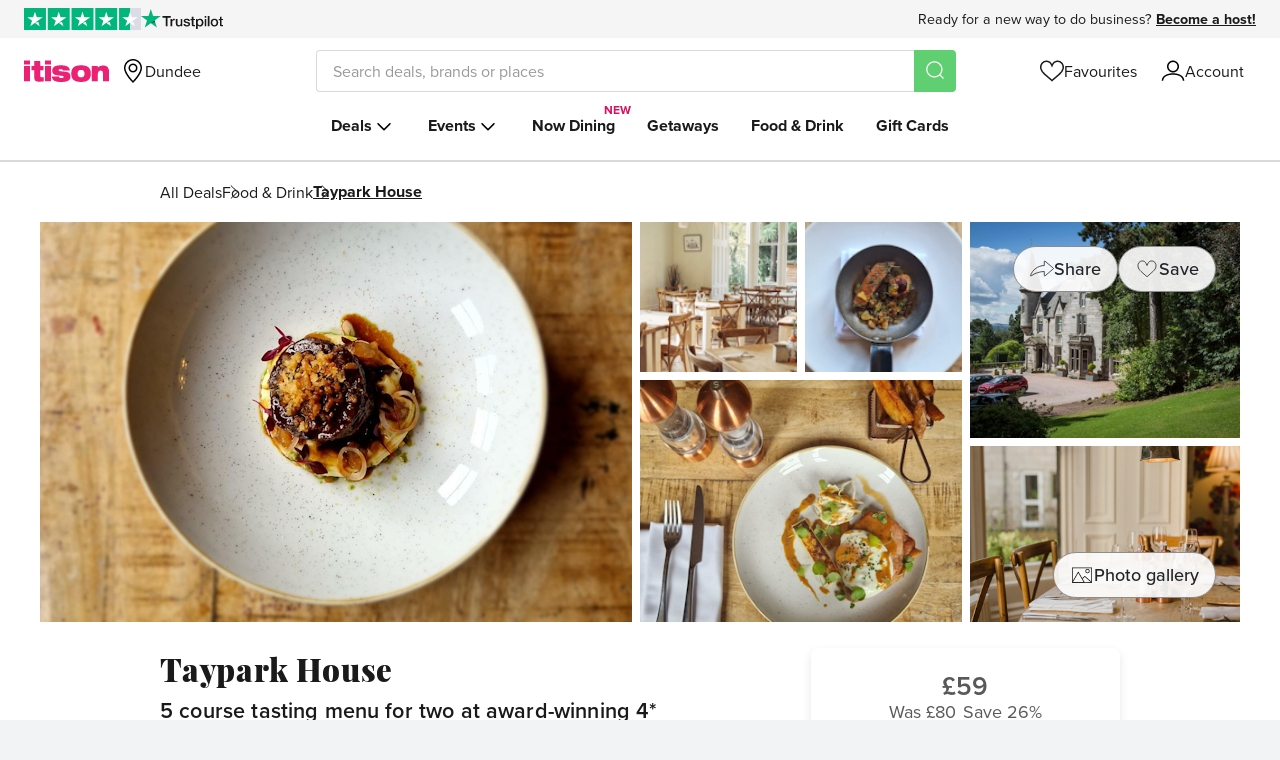

--- FILE ---
content_type: text/html; charset=utf-8
request_url: https://www.itison.com/Dundee/deals/4-taypark-house-tasting-menu
body_size: 88703
content:


<!doctype html>
<html class=" no-js" lang="en" xmlns:fb="http://ogp.me/ns/fb#">
  <head prefix="og: http://ogp.me/ns# fb: http://ogp.me/ns/fb# ">
    <meta name="csrf-param" content="authenticity_token" />
<meta name="csrf-token" content="-dSReSvvxwmznyqTfjvV5nY_Vwc5iSvuGAauVDpZ4AIoYZSxpWD67YpnSxMt_6vpHxpYULChOwOtw_3XKKz0rQ" />
    
    <meta charset="utf-8">
    <!-- Generated at 2026-01-27 21:37:48 +0000 by prod-cyan-bee -->
    <!-- 46ff51881daf24bde862c77ad6729b41-c79a17c9bc3c367ad77e0648956ce510 -->
    <meta http-equiv="Content-Language" content="en-gb">
    <meta http-equiv="X-UA-Compatible" content="IE=edge,chrome=1">
<script type="text/javascript">window.NREUM||(NREUM={});NREUM.info={"beacon":"bam.nr-data.net","errorBeacon":"bam.nr-data.net","licenseKey":"605b43bf03","applicationID":"64743789","transactionName":"ew1YR0oJXg9UERoWRU9NUlZZCkFMQgtaFg==","queueTime":1,"applicationTime":412,"agent":""}</script>
<script type="text/javascript">(window.NREUM||(NREUM={})).init={ajax:{deny_list:["bam.nr-data.net"]},feature_flags:["soft_nav"]};(window.NREUM||(NREUM={})).loader_config={licenseKey:"605b43bf03",applicationID:"64743789",browserID:"64756654"};;/*! For license information please see nr-loader-rum-1.308.0.min.js.LICENSE.txt */
(()=>{var e,t,r={163:(e,t,r)=>{"use strict";r.d(t,{j:()=>E});var n=r(384),i=r(1741);var a=r(2555);r(860).K7.genericEvents;const s="experimental.resources",o="register",c=e=>{if(!e||"string"!=typeof e)return!1;try{document.createDocumentFragment().querySelector(e)}catch{return!1}return!0};var d=r(2614),u=r(944),l=r(8122);const f="[data-nr-mask]",g=e=>(0,l.a)(e,(()=>{const e={feature_flags:[],experimental:{allow_registered_children:!1,resources:!1},mask_selector:"*",block_selector:"[data-nr-block]",mask_input_options:{color:!1,date:!1,"datetime-local":!1,email:!1,month:!1,number:!1,range:!1,search:!1,tel:!1,text:!1,time:!1,url:!1,week:!1,textarea:!1,select:!1,password:!0}};return{ajax:{deny_list:void 0,block_internal:!0,enabled:!0,autoStart:!0},api:{get allow_registered_children(){return e.feature_flags.includes(o)||e.experimental.allow_registered_children},set allow_registered_children(t){e.experimental.allow_registered_children=t},duplicate_registered_data:!1},browser_consent_mode:{enabled:!1},distributed_tracing:{enabled:void 0,exclude_newrelic_header:void 0,cors_use_newrelic_header:void 0,cors_use_tracecontext_headers:void 0,allowed_origins:void 0},get feature_flags(){return e.feature_flags},set feature_flags(t){e.feature_flags=t},generic_events:{enabled:!0,autoStart:!0},harvest:{interval:30},jserrors:{enabled:!0,autoStart:!0},logging:{enabled:!0,autoStart:!0},metrics:{enabled:!0,autoStart:!0},obfuscate:void 0,page_action:{enabled:!0},page_view_event:{enabled:!0,autoStart:!0},page_view_timing:{enabled:!0,autoStart:!0},performance:{capture_marks:!1,capture_measures:!1,capture_detail:!0,resources:{get enabled(){return e.feature_flags.includes(s)||e.experimental.resources},set enabled(t){e.experimental.resources=t},asset_types:[],first_party_domains:[],ignore_newrelic:!0}},privacy:{cookies_enabled:!0},proxy:{assets:void 0,beacon:void 0},session:{expiresMs:d.wk,inactiveMs:d.BB},session_replay:{autoStart:!0,enabled:!1,preload:!1,sampling_rate:10,error_sampling_rate:100,collect_fonts:!1,inline_images:!1,fix_stylesheets:!0,mask_all_inputs:!0,get mask_text_selector(){return e.mask_selector},set mask_text_selector(t){c(t)?e.mask_selector="".concat(t,",").concat(f):""===t||null===t?e.mask_selector=f:(0,u.R)(5,t)},get block_class(){return"nr-block"},get ignore_class(){return"nr-ignore"},get mask_text_class(){return"nr-mask"},get block_selector(){return e.block_selector},set block_selector(t){c(t)?e.block_selector+=",".concat(t):""!==t&&(0,u.R)(6,t)},get mask_input_options(){return e.mask_input_options},set mask_input_options(t){t&&"object"==typeof t?e.mask_input_options={...t,password:!0}:(0,u.R)(7,t)}},session_trace:{enabled:!0,autoStart:!0},soft_navigations:{enabled:!0,autoStart:!0},spa:{enabled:!0,autoStart:!0},ssl:void 0,user_actions:{enabled:!0,elementAttributes:["id","className","tagName","type"]}}})());var p=r(6154),m=r(9324);let h=0;const v={buildEnv:m.F3,distMethod:m.Xs,version:m.xv,originTime:p.WN},b={consented:!1},y={appMetadata:{},get consented(){return this.session?.state?.consent||b.consented},set consented(e){b.consented=e},customTransaction:void 0,denyList:void 0,disabled:!1,harvester:void 0,isolatedBacklog:!1,isRecording:!1,loaderType:void 0,maxBytes:3e4,obfuscator:void 0,onerror:void 0,ptid:void 0,releaseIds:{},session:void 0,timeKeeper:void 0,registeredEntities:[],jsAttributesMetadata:{bytes:0},get harvestCount(){return++h}},_=e=>{const t=(0,l.a)(e,y),r=Object.keys(v).reduce((e,t)=>(e[t]={value:v[t],writable:!1,configurable:!0,enumerable:!0},e),{});return Object.defineProperties(t,r)};var w=r(5701);const x=e=>{const t=e.startsWith("http");e+="/",r.p=t?e:"https://"+e};var R=r(7836),k=r(3241);const A={accountID:void 0,trustKey:void 0,agentID:void 0,licenseKey:void 0,applicationID:void 0,xpid:void 0},S=e=>(0,l.a)(e,A),T=new Set;function E(e,t={},r,s){let{init:o,info:c,loader_config:d,runtime:u={},exposed:l=!0}=t;if(!c){const e=(0,n.pV)();o=e.init,c=e.info,d=e.loader_config}e.init=g(o||{}),e.loader_config=S(d||{}),c.jsAttributes??={},p.bv&&(c.jsAttributes.isWorker=!0),e.info=(0,a.D)(c);const f=e.init,m=[c.beacon,c.errorBeacon];T.has(e.agentIdentifier)||(f.proxy.assets&&(x(f.proxy.assets),m.push(f.proxy.assets)),f.proxy.beacon&&m.push(f.proxy.beacon),e.beacons=[...m],function(e){const t=(0,n.pV)();Object.getOwnPropertyNames(i.W.prototype).forEach(r=>{const n=i.W.prototype[r];if("function"!=typeof n||"constructor"===n)return;let a=t[r];e[r]&&!1!==e.exposed&&"micro-agent"!==e.runtime?.loaderType&&(t[r]=(...t)=>{const n=e[r](...t);return a?a(...t):n})})}(e),(0,n.US)("activatedFeatures",w.B)),u.denyList=[...f.ajax.deny_list||[],...f.ajax.block_internal?m:[]],u.ptid=e.agentIdentifier,u.loaderType=r,e.runtime=_(u),T.has(e.agentIdentifier)||(e.ee=R.ee.get(e.agentIdentifier),e.exposed=l,(0,k.W)({agentIdentifier:e.agentIdentifier,drained:!!w.B?.[e.agentIdentifier],type:"lifecycle",name:"initialize",feature:void 0,data:e.config})),T.add(e.agentIdentifier)}},384:(e,t,r)=>{"use strict";r.d(t,{NT:()=>s,US:()=>u,Zm:()=>o,bQ:()=>d,dV:()=>c,pV:()=>l});var n=r(6154),i=r(1863),a=r(1910);const s={beacon:"bam.nr-data.net",errorBeacon:"bam.nr-data.net"};function o(){return n.gm.NREUM||(n.gm.NREUM={}),void 0===n.gm.newrelic&&(n.gm.newrelic=n.gm.NREUM),n.gm.NREUM}function c(){let e=o();return e.o||(e.o={ST:n.gm.setTimeout,SI:n.gm.setImmediate||n.gm.setInterval,CT:n.gm.clearTimeout,XHR:n.gm.XMLHttpRequest,REQ:n.gm.Request,EV:n.gm.Event,PR:n.gm.Promise,MO:n.gm.MutationObserver,FETCH:n.gm.fetch,WS:n.gm.WebSocket},(0,a.i)(...Object.values(e.o))),e}function d(e,t){let r=o();r.initializedAgents??={},t.initializedAt={ms:(0,i.t)(),date:new Date},r.initializedAgents[e]=t}function u(e,t){o()[e]=t}function l(){return function(){let e=o();const t=e.info||{};e.info={beacon:s.beacon,errorBeacon:s.errorBeacon,...t}}(),function(){let e=o();const t=e.init||{};e.init={...t}}(),c(),function(){let e=o();const t=e.loader_config||{};e.loader_config={...t}}(),o()}},782:(e,t,r)=>{"use strict";r.d(t,{T:()=>n});const n=r(860).K7.pageViewTiming},860:(e,t,r)=>{"use strict";r.d(t,{$J:()=>u,K7:()=>c,P3:()=>d,XX:()=>i,Yy:()=>o,df:()=>a,qY:()=>n,v4:()=>s});const n="events",i="jserrors",a="browser/blobs",s="rum",o="browser/logs",c={ajax:"ajax",genericEvents:"generic_events",jserrors:i,logging:"logging",metrics:"metrics",pageAction:"page_action",pageViewEvent:"page_view_event",pageViewTiming:"page_view_timing",sessionReplay:"session_replay",sessionTrace:"session_trace",softNav:"soft_navigations",spa:"spa"},d={[c.pageViewEvent]:1,[c.pageViewTiming]:2,[c.metrics]:3,[c.jserrors]:4,[c.spa]:5,[c.ajax]:6,[c.sessionTrace]:7,[c.softNav]:8,[c.sessionReplay]:9,[c.logging]:10,[c.genericEvents]:11},u={[c.pageViewEvent]:s,[c.pageViewTiming]:n,[c.ajax]:n,[c.spa]:n,[c.softNav]:n,[c.metrics]:i,[c.jserrors]:i,[c.sessionTrace]:a,[c.sessionReplay]:a,[c.logging]:o,[c.genericEvents]:"ins"}},944:(e,t,r)=>{"use strict";r.d(t,{R:()=>i});var n=r(3241);function i(e,t){"function"==typeof console.debug&&(console.debug("New Relic Warning: https://github.com/newrelic/newrelic-browser-agent/blob/main/docs/warning-codes.md#".concat(e),t),(0,n.W)({agentIdentifier:null,drained:null,type:"data",name:"warn",feature:"warn",data:{code:e,secondary:t}}))}},1687:(e,t,r)=>{"use strict";r.d(t,{Ak:()=>d,Ze:()=>f,x3:()=>u});var n=r(3241),i=r(7836),a=r(3606),s=r(860),o=r(2646);const c={};function d(e,t){const r={staged:!1,priority:s.P3[t]||0};l(e),c[e].get(t)||c[e].set(t,r)}function u(e,t){e&&c[e]&&(c[e].get(t)&&c[e].delete(t),p(e,t,!1),c[e].size&&g(e))}function l(e){if(!e)throw new Error("agentIdentifier required");c[e]||(c[e]=new Map)}function f(e="",t="feature",r=!1){if(l(e),!e||!c[e].get(t)||r)return p(e,t);c[e].get(t).staged=!0,g(e)}function g(e){const t=Array.from(c[e]);t.every(([e,t])=>t.staged)&&(t.sort((e,t)=>e[1].priority-t[1].priority),t.forEach(([t])=>{c[e].delete(t),p(e,t)}))}function p(e,t,r=!0){const s=e?i.ee.get(e):i.ee,c=a.i.handlers;if(!s.aborted&&s.backlog&&c){if((0,n.W)({agentIdentifier:e,type:"lifecycle",name:"drain",feature:t}),r){const e=s.backlog[t],r=c[t];if(r){for(let t=0;e&&t<e.length;++t)m(e[t],r);Object.entries(r).forEach(([e,t])=>{Object.values(t||{}).forEach(t=>{t[0]?.on&&t[0]?.context()instanceof o.y&&t[0].on(e,t[1])})})}}s.isolatedBacklog||delete c[t],s.backlog[t]=null,s.emit("drain-"+t,[])}}function m(e,t){var r=e[1];Object.values(t[r]||{}).forEach(t=>{var r=e[0];if(t[0]===r){var n=t[1],i=e[3],a=e[2];n.apply(i,a)}})}},1738:(e,t,r)=>{"use strict";r.d(t,{U:()=>g,Y:()=>f});var n=r(3241),i=r(9908),a=r(1863),s=r(944),o=r(5701),c=r(3969),d=r(8362),u=r(860),l=r(4261);function f(e,t,r,a){const f=a||r;!f||f[e]&&f[e]!==d.d.prototype[e]||(f[e]=function(){(0,i.p)(c.xV,["API/"+e+"/called"],void 0,u.K7.metrics,r.ee),(0,n.W)({agentIdentifier:r.agentIdentifier,drained:!!o.B?.[r.agentIdentifier],type:"data",name:"api",feature:l.Pl+e,data:{}});try{return t.apply(this,arguments)}catch(e){(0,s.R)(23,e)}})}function g(e,t,r,n,s){const o=e.info;null===r?delete o.jsAttributes[t]:o.jsAttributes[t]=r,(s||null===r)&&(0,i.p)(l.Pl+n,[(0,a.t)(),t,r],void 0,"session",e.ee)}},1741:(e,t,r)=>{"use strict";r.d(t,{W:()=>a});var n=r(944),i=r(4261);class a{#e(e,...t){if(this[e]!==a.prototype[e])return this[e](...t);(0,n.R)(35,e)}addPageAction(e,t){return this.#e(i.hG,e,t)}register(e){return this.#e(i.eY,e)}recordCustomEvent(e,t){return this.#e(i.fF,e,t)}setPageViewName(e,t){return this.#e(i.Fw,e,t)}setCustomAttribute(e,t,r){return this.#e(i.cD,e,t,r)}noticeError(e,t){return this.#e(i.o5,e,t)}setUserId(e,t=!1){return this.#e(i.Dl,e,t)}setApplicationVersion(e){return this.#e(i.nb,e)}setErrorHandler(e){return this.#e(i.bt,e)}addRelease(e,t){return this.#e(i.k6,e,t)}log(e,t){return this.#e(i.$9,e,t)}start(){return this.#e(i.d3)}finished(e){return this.#e(i.BL,e)}recordReplay(){return this.#e(i.CH)}pauseReplay(){return this.#e(i.Tb)}addToTrace(e){return this.#e(i.U2,e)}setCurrentRouteName(e){return this.#e(i.PA,e)}interaction(e){return this.#e(i.dT,e)}wrapLogger(e,t,r){return this.#e(i.Wb,e,t,r)}measure(e,t){return this.#e(i.V1,e,t)}consent(e){return this.#e(i.Pv,e)}}},1863:(e,t,r)=>{"use strict";function n(){return Math.floor(performance.now())}r.d(t,{t:()=>n})},1910:(e,t,r)=>{"use strict";r.d(t,{i:()=>a});var n=r(944);const i=new Map;function a(...e){return e.every(e=>{if(i.has(e))return i.get(e);const t="function"==typeof e?e.toString():"",r=t.includes("[native code]"),a=t.includes("nrWrapper");return r||a||(0,n.R)(64,e?.name||t),i.set(e,r),r})}},2555:(e,t,r)=>{"use strict";r.d(t,{D:()=>o,f:()=>s});var n=r(384),i=r(8122);const a={beacon:n.NT.beacon,errorBeacon:n.NT.errorBeacon,licenseKey:void 0,applicationID:void 0,sa:void 0,queueTime:void 0,applicationTime:void 0,ttGuid:void 0,user:void 0,account:void 0,product:void 0,extra:void 0,jsAttributes:{},userAttributes:void 0,atts:void 0,transactionName:void 0,tNamePlain:void 0};function s(e){try{return!!e.licenseKey&&!!e.errorBeacon&&!!e.applicationID}catch(e){return!1}}const o=e=>(0,i.a)(e,a)},2614:(e,t,r)=>{"use strict";r.d(t,{BB:()=>s,H3:()=>n,g:()=>d,iL:()=>c,tS:()=>o,uh:()=>i,wk:()=>a});const n="NRBA",i="SESSION",a=144e5,s=18e5,o={STARTED:"session-started",PAUSE:"session-pause",RESET:"session-reset",RESUME:"session-resume",UPDATE:"session-update"},c={SAME_TAB:"same-tab",CROSS_TAB:"cross-tab"},d={OFF:0,FULL:1,ERROR:2}},2646:(e,t,r)=>{"use strict";r.d(t,{y:()=>n});class n{constructor(e){this.contextId=e}}},2843:(e,t,r)=>{"use strict";r.d(t,{G:()=>a,u:()=>i});var n=r(3878);function i(e,t=!1,r,i){(0,n.DD)("visibilitychange",function(){if(t)return void("hidden"===document.visibilityState&&e());e(document.visibilityState)},r,i)}function a(e,t,r){(0,n.sp)("pagehide",e,t,r)}},3241:(e,t,r)=>{"use strict";r.d(t,{W:()=>a});var n=r(6154);const i="newrelic";function a(e={}){try{n.gm.dispatchEvent(new CustomEvent(i,{detail:e}))}catch(e){}}},3606:(e,t,r)=>{"use strict";r.d(t,{i:()=>a});var n=r(9908);a.on=s;var i=a.handlers={};function a(e,t,r,a){s(a||n.d,i,e,t,r)}function s(e,t,r,i,a){a||(a="feature"),e||(e=n.d);var s=t[a]=t[a]||{};(s[r]=s[r]||[]).push([e,i])}},3878:(e,t,r)=>{"use strict";function n(e,t){return{capture:e,passive:!1,signal:t}}function i(e,t,r=!1,i){window.addEventListener(e,t,n(r,i))}function a(e,t,r=!1,i){document.addEventListener(e,t,n(r,i))}r.d(t,{DD:()=>a,jT:()=>n,sp:()=>i})},3969:(e,t,r)=>{"use strict";r.d(t,{TZ:()=>n,XG:()=>o,rs:()=>i,xV:()=>s,z_:()=>a});const n=r(860).K7.metrics,i="sm",a="cm",s="storeSupportabilityMetrics",o="storeEventMetrics"},4234:(e,t,r)=>{"use strict";r.d(t,{W:()=>a});var n=r(7836),i=r(1687);class a{constructor(e,t){this.agentIdentifier=e,this.ee=n.ee.get(e),this.featureName=t,this.blocked=!1}deregisterDrain(){(0,i.x3)(this.agentIdentifier,this.featureName)}}},4261:(e,t,r)=>{"use strict";r.d(t,{$9:()=>d,BL:()=>o,CH:()=>g,Dl:()=>_,Fw:()=>y,PA:()=>h,Pl:()=>n,Pv:()=>k,Tb:()=>l,U2:()=>a,V1:()=>R,Wb:()=>x,bt:()=>b,cD:()=>v,d3:()=>w,dT:()=>c,eY:()=>p,fF:()=>f,hG:()=>i,k6:()=>s,nb:()=>m,o5:()=>u});const n="api-",i="addPageAction",a="addToTrace",s="addRelease",o="finished",c="interaction",d="log",u="noticeError",l="pauseReplay",f="recordCustomEvent",g="recordReplay",p="register",m="setApplicationVersion",h="setCurrentRouteName",v="setCustomAttribute",b="setErrorHandler",y="setPageViewName",_="setUserId",w="start",x="wrapLogger",R="measure",k="consent"},5289:(e,t,r)=>{"use strict";r.d(t,{GG:()=>s,Qr:()=>c,sB:()=>o});var n=r(3878),i=r(6389);function a(){return"undefined"==typeof document||"complete"===document.readyState}function s(e,t){if(a())return e();const r=(0,i.J)(e),s=setInterval(()=>{a()&&(clearInterval(s),r())},500);(0,n.sp)("load",r,t)}function o(e){if(a())return e();(0,n.DD)("DOMContentLoaded",e)}function c(e){if(a())return e();(0,n.sp)("popstate",e)}},5607:(e,t,r)=>{"use strict";r.d(t,{W:()=>n});const n=(0,r(9566).bz)()},5701:(e,t,r)=>{"use strict";r.d(t,{B:()=>a,t:()=>s});var n=r(3241);const i=new Set,a={};function s(e,t){const r=t.agentIdentifier;a[r]??={},e&&"object"==typeof e&&(i.has(r)||(t.ee.emit("rumresp",[e]),a[r]=e,i.add(r),(0,n.W)({agentIdentifier:r,loaded:!0,drained:!0,type:"lifecycle",name:"load",feature:void 0,data:e})))}},6154:(e,t,r)=>{"use strict";r.d(t,{OF:()=>c,RI:()=>i,WN:()=>u,bv:()=>a,eN:()=>l,gm:()=>s,mw:()=>o,sb:()=>d});var n=r(1863);const i="undefined"!=typeof window&&!!window.document,a="undefined"!=typeof WorkerGlobalScope&&("undefined"!=typeof self&&self instanceof WorkerGlobalScope&&self.navigator instanceof WorkerNavigator||"undefined"!=typeof globalThis&&globalThis instanceof WorkerGlobalScope&&globalThis.navigator instanceof WorkerNavigator),s=i?window:"undefined"!=typeof WorkerGlobalScope&&("undefined"!=typeof self&&self instanceof WorkerGlobalScope&&self||"undefined"!=typeof globalThis&&globalThis instanceof WorkerGlobalScope&&globalThis),o=Boolean("hidden"===s?.document?.visibilityState),c=/iPad|iPhone|iPod/.test(s.navigator?.userAgent),d=c&&"undefined"==typeof SharedWorker,u=((()=>{const e=s.navigator?.userAgent?.match(/Firefox[/\s](\d+\.\d+)/);Array.isArray(e)&&e.length>=2&&e[1]})(),Date.now()-(0,n.t)()),l=()=>"undefined"!=typeof PerformanceNavigationTiming&&s?.performance?.getEntriesByType("navigation")?.[0]?.responseStart},6389:(e,t,r)=>{"use strict";function n(e,t=500,r={}){const n=r?.leading||!1;let i;return(...r)=>{n&&void 0===i&&(e.apply(this,r),i=setTimeout(()=>{i=clearTimeout(i)},t)),n||(clearTimeout(i),i=setTimeout(()=>{e.apply(this,r)},t))}}function i(e){let t=!1;return(...r)=>{t||(t=!0,e.apply(this,r))}}r.d(t,{J:()=>i,s:()=>n})},6630:(e,t,r)=>{"use strict";r.d(t,{T:()=>n});const n=r(860).K7.pageViewEvent},7699:(e,t,r)=>{"use strict";r.d(t,{It:()=>a,KC:()=>o,No:()=>i,qh:()=>s});var n=r(860);const i=16e3,a=1e6,s="SESSION_ERROR",o={[n.K7.logging]:!0,[n.K7.genericEvents]:!1,[n.K7.jserrors]:!1,[n.K7.ajax]:!1}},7836:(e,t,r)=>{"use strict";r.d(t,{P:()=>o,ee:()=>c});var n=r(384),i=r(8990),a=r(2646),s=r(5607);const o="nr@context:".concat(s.W),c=function e(t,r){var n={},s={},u={},l=!1;try{l=16===r.length&&d.initializedAgents?.[r]?.runtime.isolatedBacklog}catch(e){}var f={on:p,addEventListener:p,removeEventListener:function(e,t){var r=n[e];if(!r)return;for(var i=0;i<r.length;i++)r[i]===t&&r.splice(i,1)},emit:function(e,r,n,i,a){!1!==a&&(a=!0);if(c.aborted&&!i)return;t&&a&&t.emit(e,r,n);var o=g(n);m(e).forEach(e=>{e.apply(o,r)});var d=v()[s[e]];d&&d.push([f,e,r,o]);return o},get:h,listeners:m,context:g,buffer:function(e,t){const r=v();if(t=t||"feature",f.aborted)return;Object.entries(e||{}).forEach(([e,n])=>{s[n]=t,t in r||(r[t]=[])})},abort:function(){f._aborted=!0,Object.keys(f.backlog).forEach(e=>{delete f.backlog[e]})},isBuffering:function(e){return!!v()[s[e]]},debugId:r,backlog:l?{}:t&&"object"==typeof t.backlog?t.backlog:{},isolatedBacklog:l};return Object.defineProperty(f,"aborted",{get:()=>{let e=f._aborted||!1;return e||(t&&(e=t.aborted),e)}}),f;function g(e){return e&&e instanceof a.y?e:e?(0,i.I)(e,o,()=>new a.y(o)):new a.y(o)}function p(e,t){n[e]=m(e).concat(t)}function m(e){return n[e]||[]}function h(t){return u[t]=u[t]||e(f,t)}function v(){return f.backlog}}(void 0,"globalEE"),d=(0,n.Zm)();d.ee||(d.ee=c)},8122:(e,t,r)=>{"use strict";r.d(t,{a:()=>i});var n=r(944);function i(e,t){try{if(!e||"object"!=typeof e)return(0,n.R)(3);if(!t||"object"!=typeof t)return(0,n.R)(4);const r=Object.create(Object.getPrototypeOf(t),Object.getOwnPropertyDescriptors(t)),a=0===Object.keys(r).length?e:r;for(let s in a)if(void 0!==e[s])try{if(null===e[s]){r[s]=null;continue}Array.isArray(e[s])&&Array.isArray(t[s])?r[s]=Array.from(new Set([...e[s],...t[s]])):"object"==typeof e[s]&&"object"==typeof t[s]?r[s]=i(e[s],t[s]):r[s]=e[s]}catch(e){r[s]||(0,n.R)(1,e)}return r}catch(e){(0,n.R)(2,e)}}},8362:(e,t,r)=>{"use strict";r.d(t,{d:()=>a});var n=r(9566),i=r(1741);class a extends i.W{agentIdentifier=(0,n.LA)(16)}},8374:(e,t,r)=>{r.nc=(()=>{try{return document?.currentScript?.nonce}catch(e){}return""})()},8990:(e,t,r)=>{"use strict";r.d(t,{I:()=>i});var n=Object.prototype.hasOwnProperty;function i(e,t,r){if(n.call(e,t))return e[t];var i=r();if(Object.defineProperty&&Object.keys)try{return Object.defineProperty(e,t,{value:i,writable:!0,enumerable:!1}),i}catch(e){}return e[t]=i,i}},9324:(e,t,r)=>{"use strict";r.d(t,{F3:()=>i,Xs:()=>a,xv:()=>n});const n="1.308.0",i="PROD",a="CDN"},9566:(e,t,r)=>{"use strict";r.d(t,{LA:()=>o,bz:()=>s});var n=r(6154);const i="xxxxxxxx-xxxx-4xxx-yxxx-xxxxxxxxxxxx";function a(e,t){return e?15&e[t]:16*Math.random()|0}function s(){const e=n.gm?.crypto||n.gm?.msCrypto;let t,r=0;return e&&e.getRandomValues&&(t=e.getRandomValues(new Uint8Array(30))),i.split("").map(e=>"x"===e?a(t,r++).toString(16):"y"===e?(3&a()|8).toString(16):e).join("")}function o(e){const t=n.gm?.crypto||n.gm?.msCrypto;let r,i=0;t&&t.getRandomValues&&(r=t.getRandomValues(new Uint8Array(e)));const s=[];for(var o=0;o<e;o++)s.push(a(r,i++).toString(16));return s.join("")}},9908:(e,t,r)=>{"use strict";r.d(t,{d:()=>n,p:()=>i});var n=r(7836).ee.get("handle");function i(e,t,r,i,a){a?(a.buffer([e],i),a.emit(e,t,r)):(n.buffer([e],i),n.emit(e,t,r))}}},n={};function i(e){var t=n[e];if(void 0!==t)return t.exports;var a=n[e]={exports:{}};return r[e](a,a.exports,i),a.exports}i.m=r,i.d=(e,t)=>{for(var r in t)i.o(t,r)&&!i.o(e,r)&&Object.defineProperty(e,r,{enumerable:!0,get:t[r]})},i.f={},i.e=e=>Promise.all(Object.keys(i.f).reduce((t,r)=>(i.f[r](e,t),t),[])),i.u=e=>"nr-rum-1.308.0.min.js",i.o=(e,t)=>Object.prototype.hasOwnProperty.call(e,t),e={},t="NRBA-1.308.0.PROD:",i.l=(r,n,a,s)=>{if(e[r])e[r].push(n);else{var o,c;if(void 0!==a)for(var d=document.getElementsByTagName("script"),u=0;u<d.length;u++){var l=d[u];if(l.getAttribute("src")==r||l.getAttribute("data-webpack")==t+a){o=l;break}}if(!o){c=!0;var f={296:"sha512-+MIMDsOcckGXa1EdWHqFNv7P+JUkd5kQwCBr3KE6uCvnsBNUrdSt4a/3/L4j4TxtnaMNjHpza2/erNQbpacJQA=="};(o=document.createElement("script")).charset="utf-8",i.nc&&o.setAttribute("nonce",i.nc),o.setAttribute("data-webpack",t+a),o.src=r,0!==o.src.indexOf(window.location.origin+"/")&&(o.crossOrigin="anonymous"),f[s]&&(o.integrity=f[s])}e[r]=[n];var g=(t,n)=>{o.onerror=o.onload=null,clearTimeout(p);var i=e[r];if(delete e[r],o.parentNode&&o.parentNode.removeChild(o),i&&i.forEach(e=>e(n)),t)return t(n)},p=setTimeout(g.bind(null,void 0,{type:"timeout",target:o}),12e4);o.onerror=g.bind(null,o.onerror),o.onload=g.bind(null,o.onload),c&&document.head.appendChild(o)}},i.r=e=>{"undefined"!=typeof Symbol&&Symbol.toStringTag&&Object.defineProperty(e,Symbol.toStringTag,{value:"Module"}),Object.defineProperty(e,"__esModule",{value:!0})},i.p="https://js-agent.newrelic.com/",(()=>{var e={374:0,840:0};i.f.j=(t,r)=>{var n=i.o(e,t)?e[t]:void 0;if(0!==n)if(n)r.push(n[2]);else{var a=new Promise((r,i)=>n=e[t]=[r,i]);r.push(n[2]=a);var s=i.p+i.u(t),o=new Error;i.l(s,r=>{if(i.o(e,t)&&(0!==(n=e[t])&&(e[t]=void 0),n)){var a=r&&("load"===r.type?"missing":r.type),s=r&&r.target&&r.target.src;o.message="Loading chunk "+t+" failed: ("+a+": "+s+")",o.name="ChunkLoadError",o.type=a,o.request=s,n[1](o)}},"chunk-"+t,t)}};var t=(t,r)=>{var n,a,[s,o,c]=r,d=0;if(s.some(t=>0!==e[t])){for(n in o)i.o(o,n)&&(i.m[n]=o[n]);if(c)c(i)}for(t&&t(r);d<s.length;d++)a=s[d],i.o(e,a)&&e[a]&&e[a][0](),e[a]=0},r=self["webpackChunk:NRBA-1.308.0.PROD"]=self["webpackChunk:NRBA-1.308.0.PROD"]||[];r.forEach(t.bind(null,0)),r.push=t.bind(null,r.push.bind(r))})(),(()=>{"use strict";i(8374);var e=i(8362),t=i(860);const r=Object.values(t.K7);var n=i(163);var a=i(9908),s=i(1863),o=i(4261),c=i(1738);var d=i(1687),u=i(4234),l=i(5289),f=i(6154),g=i(944),p=i(384);const m=e=>f.RI&&!0===e?.privacy.cookies_enabled;function h(e){return!!(0,p.dV)().o.MO&&m(e)&&!0===e?.session_trace.enabled}var v=i(6389),b=i(7699);class y extends u.W{constructor(e,t){super(e.agentIdentifier,t),this.agentRef=e,this.abortHandler=void 0,this.featAggregate=void 0,this.loadedSuccessfully=void 0,this.onAggregateImported=new Promise(e=>{this.loadedSuccessfully=e}),this.deferred=Promise.resolve(),!1===e.init[this.featureName].autoStart?this.deferred=new Promise((t,r)=>{this.ee.on("manual-start-all",(0,v.J)(()=>{(0,d.Ak)(e.agentIdentifier,this.featureName),t()}))}):(0,d.Ak)(e.agentIdentifier,t)}importAggregator(e,t,r={}){if(this.featAggregate)return;const n=async()=>{let n;await this.deferred;try{if(m(e.init)){const{setupAgentSession:t}=await i.e(296).then(i.bind(i,3305));n=t(e)}}catch(e){(0,g.R)(20,e),this.ee.emit("internal-error",[e]),(0,a.p)(b.qh,[e],void 0,this.featureName,this.ee)}try{if(!this.#t(this.featureName,n,e.init))return(0,d.Ze)(this.agentIdentifier,this.featureName),void this.loadedSuccessfully(!1);const{Aggregate:i}=await t();this.featAggregate=new i(e,r),e.runtime.harvester.initializedAggregates.push(this.featAggregate),this.loadedSuccessfully(!0)}catch(e){(0,g.R)(34,e),this.abortHandler?.(),(0,d.Ze)(this.agentIdentifier,this.featureName,!0),this.loadedSuccessfully(!1),this.ee&&this.ee.abort()}};f.RI?(0,l.GG)(()=>n(),!0):n()}#t(e,r,n){if(this.blocked)return!1;switch(e){case t.K7.sessionReplay:return h(n)&&!!r;case t.K7.sessionTrace:return!!r;default:return!0}}}var _=i(6630),w=i(2614),x=i(3241);class R extends y{static featureName=_.T;constructor(e){var t;super(e,_.T),this.setupInspectionEvents(e.agentIdentifier),t=e,(0,c.Y)(o.Fw,function(e,r){"string"==typeof e&&("/"!==e.charAt(0)&&(e="/"+e),t.runtime.customTransaction=(r||"http://custom.transaction")+e,(0,a.p)(o.Pl+o.Fw,[(0,s.t)()],void 0,void 0,t.ee))},t),this.importAggregator(e,()=>i.e(296).then(i.bind(i,3943)))}setupInspectionEvents(e){const t=(t,r)=>{t&&(0,x.W)({agentIdentifier:e,timeStamp:t.timeStamp,loaded:"complete"===t.target.readyState,type:"window",name:r,data:t.target.location+""})};(0,l.sB)(e=>{t(e,"DOMContentLoaded")}),(0,l.GG)(e=>{t(e,"load")}),(0,l.Qr)(e=>{t(e,"navigate")}),this.ee.on(w.tS.UPDATE,(t,r)=>{(0,x.W)({agentIdentifier:e,type:"lifecycle",name:"session",data:r})})}}class k extends e.d{constructor(e){var t;(super(),f.gm)?(this.features={},(0,p.bQ)(this.agentIdentifier,this),this.desiredFeatures=new Set(e.features||[]),this.desiredFeatures.add(R),(0,n.j)(this,e,e.loaderType||"agent"),t=this,(0,c.Y)(o.cD,function(e,r,n=!1){if("string"==typeof e){if(["string","number","boolean"].includes(typeof r)||null===r)return(0,c.U)(t,e,r,o.cD,n);(0,g.R)(40,typeof r)}else(0,g.R)(39,typeof e)},t),function(e){(0,c.Y)(o.Dl,function(t,r=!1){if("string"!=typeof t&&null!==t)return void(0,g.R)(41,typeof t);const n=e.info.jsAttributes["enduser.id"];r&&null!=n&&n!==t?(0,a.p)(o.Pl+"setUserIdAndResetSession",[t],void 0,"session",e.ee):(0,c.U)(e,"enduser.id",t,o.Dl,!0)},e)}(this),function(e){(0,c.Y)(o.nb,function(t){if("string"==typeof t||null===t)return(0,c.U)(e,"application.version",t,o.nb,!1);(0,g.R)(42,typeof t)},e)}(this),function(e){(0,c.Y)(o.d3,function(){e.ee.emit("manual-start-all")},e)}(this),function(e){(0,c.Y)(o.Pv,function(t=!0){if("boolean"==typeof t){if((0,a.p)(o.Pl+o.Pv,[t],void 0,"session",e.ee),e.runtime.consented=t,t){const t=e.features.page_view_event;t.onAggregateImported.then(e=>{const r=t.featAggregate;e&&!r.sentRum&&r.sendRum()})}}else(0,g.R)(65,typeof t)},e)}(this),this.run()):(0,g.R)(21)}get config(){return{info:this.info,init:this.init,loader_config:this.loader_config,runtime:this.runtime}}get api(){return this}run(){try{const e=function(e){const t={};return r.forEach(r=>{t[r]=!!e[r]?.enabled}),t}(this.init),n=[...this.desiredFeatures];n.sort((e,r)=>t.P3[e.featureName]-t.P3[r.featureName]),n.forEach(r=>{if(!e[r.featureName]&&r.featureName!==t.K7.pageViewEvent)return;if(r.featureName===t.K7.spa)return void(0,g.R)(67);const n=function(e){switch(e){case t.K7.ajax:return[t.K7.jserrors];case t.K7.sessionTrace:return[t.K7.ajax,t.K7.pageViewEvent];case t.K7.sessionReplay:return[t.K7.sessionTrace];case t.K7.pageViewTiming:return[t.K7.pageViewEvent];default:return[]}}(r.featureName).filter(e=>!(e in this.features));n.length>0&&(0,g.R)(36,{targetFeature:r.featureName,missingDependencies:n}),this.features[r.featureName]=new r(this)})}catch(e){(0,g.R)(22,e);for(const e in this.features)this.features[e].abortHandler?.();const t=(0,p.Zm)();delete t.initializedAgents[this.agentIdentifier]?.features,delete this.sharedAggregator;return t.ee.get(this.agentIdentifier).abort(),!1}}}var A=i(2843),S=i(782);class T extends y{static featureName=S.T;constructor(e){super(e,S.T),f.RI&&((0,A.u)(()=>(0,a.p)("docHidden",[(0,s.t)()],void 0,S.T,this.ee),!0),(0,A.G)(()=>(0,a.p)("winPagehide",[(0,s.t)()],void 0,S.T,this.ee)),this.importAggregator(e,()=>i.e(296).then(i.bind(i,2117))))}}var E=i(3969);class I extends y{static featureName=E.TZ;constructor(e){super(e,E.TZ),f.RI&&document.addEventListener("securitypolicyviolation",e=>{(0,a.p)(E.xV,["Generic/CSPViolation/Detected"],void 0,this.featureName,this.ee)}),this.importAggregator(e,()=>i.e(296).then(i.bind(i,9623)))}}new k({features:[R,T,I],loaderType:"lite"})})()})();</script>
    <meta name="description" content="Exclusive deals and events that you want to go to.">

    <meta name="turbo-prefetch" content="false">
      <meta name="viewport" content="width=device-width, initial-scale=1.0, minimum-scale=1.0, maximum-scale=5">

    <title>Taypark House – itison</title>
    <link rel="preload" as="style" href="https://use.typekit.net/lnk4uoh.css"><link rel="preconnect" href="https://p.typekit.net" crossorigin="crossorigin">
    <link rel="preconnect" href="https://fonts.gstatic.com/" crossorigin="crossorigin">
    <link rel="preconnect" href="https://itison.imgix.net/" crossorigin="crossorigin">


    <script>
//<![CDATA[
window.turnstileLoaded = () => {
                      const turnstileElements = document.querySelectorAll('[data-controller="turnstile"]');
                      turnstileElements.forEach(element => {
                        element.dispatchEvent(new CustomEvent('turnstile:loaded'));
                      });
                    };
//]]>
</script><script src="https://challenges.cloudflare.com/turnstile/v0/api.js?render=explicit&amp;onload=turnstileLoaded" async="async" defer="defer" data-turbo-track="reload"></script>

    <script type="importmap" data-turbo-track="reload">{
  "imports": {
    "@rails/request.js": "/assets/requestjs-bffb00806adf561a434c0ab2b8c28a693312b377841fdf2bd7ba389b4846b62f.js",
    "application": "/assets/application-0dea12b1e6579122bb234286306a1c9de48aa982da6b11f5d4b831156c934723.js",
    "@hotwired/turbo-rails": "/assets/turbo.min-9ab789542bddd97dfb9d57233fd947ad0303709c2126132e32b21111b850f302.js",
    "@hotwired/stimulus": "/assets/@hotwired--stimulus-8be8538bf0e1d7d74b4573442c572f90db32ed891b13b1d08036d62a09fd4c31.js",
    "@hotwired/stimulus-loading": "/assets/stimulus-loading-6024ee603e0509bba59098881b54a52936debca30ff797835b5ec6a4ef77ba37.js",
    "src/turbo_native/bridge": "/assets/src/turbo_native/bridge-70de1b79fd2c9f10902711e197697ad501636ce37f1a1e13f713fc0b4fbd6df1.js",
    "@hotwired/hotwire-native-bridge": "/assets/@hotwired--hotwire-native-bridge-42a706caddb4ee92143596f4c29f76ea968df3fc65aa80d9a955f7423829034e.js",
    "recombee-js-api-client": "/assets/recombee-js-api-client-448761d99a919af9753ea71011e043f18bc5dbc5b0265574a778c4dffb30c207.js",
    "jssha": "/assets/jssha-a52b337343954f65fce783f6de6fc4c7b647cc49a5a05ab285a3cc23c24f545e.js",
    "js-cookie": "/assets/js-cookie-a523feb80a1e592373ef329104546365846d833b40ab41f605c5fb6db4d5de33.js",
    "getaddress-autocomplete": "/assets/getaddress-autocomplete-1cf15f7e0770aba953464c18a96871d54bd4b6031b7229af7ea33e45ef898681.js",
    "lottie-web": "/assets/lottie-web-c1af95b8f71034c7366487d6e004ccccdff26023f8527209311ce4e74172a023.js",
    "swiper/shared/swiper-core.mjs": "/assets/swiper/shared/swiper-core-1e7e308b50b9eb365dd960bad279bd6c30570d3dbb9be27cedd287a8290e60d4.mjs",
    "swiper/shared/utils.mjs": "/assets/swiper/shared/utils-bb752995015d261a0b00df0139372945f8f25b6c63acd24eb1bea6d481b1ef4e.mjs",
    "swiper/shared/ssr-window.esm.mjs": "/assets/swiper/shared/ssr-window.esm-b22a68bb07129dedb1f6fb52615cb24f65b4c691081493ed9b73874b6318e721.mjs",
    "swiper/modules/navigation.mjs": "/assets/swiper/modules/navigation-7714f776d230c59c424bff763295cbc2f4d5b32c43f369574ad21b21140eab0a.mjs",
    "swiper/modules/pagination.mjs": "/assets/swiper/modules/pagination-9e4fea1fd1b3fae69cfd6453dfb978e72bc5c8563c009d4a7c65e3acbdc56550.mjs",
    "swiper/modules/a11y.mjs": "/assets/swiper/modules/a11y-2f2658b4fe32b5e35f5d4f465f08d1ab5015afe3ec909a96368d4a698c37545e.mjs",
    "swiper/modules/autoplay.mjs": "/assets/swiper/modules/autoplay-9542338c0f69093a58eb08d5249d6c350935213d03f5b8532828a8cfcacefacf.mjs",
    "swiper/modules/free-mode.mjs": "/assets/swiper/modules/free-mode-d1c91755eb3b99586f64d2079e120c157d978031c2da201cf4dbbbb97a1600e6.mjs",
    "swiper/modules/grid.mjs": "/assets/swiper/modules/grid-4d542fd8d2dafca93efd6211880e32719207b02572b9e5100edd27861ffc3f1e.mjs",
    "confetti-js": "/assets/confetti-js-4a96056ab77e38193fe65b244feea5d316fb0ea8db8f17cb8b681cac0b87683e.js",
    "@google-pay/button-element": "/assets/@google-pay--button-element-31a32965032aec81283779a09a06c87dfec5dbc41e41325673f74944da02ecf5.js",
    "@zootools/email-spell-checker": "/assets/@zootools--email-spell-checker-90dfad1db4e5a63b794d17a65126b83df07863a04cd248f07d3e0e045195bcf3.js",
    "actions": "/assets/actions/index-736f5ddd95546b31ce308665a3fce5157e004266500a1f92c546b39fbda617e4.js",
    "actions/redirect": "/assets/actions/redirect-2d773be3d1418bb5fc2e9ad233249a622302ebfa58db3a20d2f4313a2ac69113.js",
    "controllers/address_lookup_controller": "/assets/controllers/address_lookup_controller-fb45a9b6807670baa1cd606a7a1e6441417c63ce754cb1da0d19551b5c304f33.js",
    "controllers/alert_countdown_controller": "/assets/controllers/alert_countdown_controller-9aec6c50d62e0a934e3213670818d6415d60272fe0dd248035dcfa473f05b5c0.js",
    "controllers/analytics_event_controller": "/assets/controllers/analytics_event_controller-f340378946723b5e39480d1d3bab9a01242d6058614a9137622a817ce828dcbe.js",
    "controllers/application": "/assets/controllers/application-df4c7a9c8a1c7a20852d76c302f2702edf3532551d7bc88d6ba140a4a5db5886.js",
    "controllers/blur_form_elements_controller": "/assets/controllers/blur_form_elements_controller-d371c5cecd105b33a8dc56a9ea1e2f3fef2df92941883db43a67ecbeefe85807.js",
    "controllers/bridge/account_button_controller": "/assets/controllers/bridge/account_button_controller-2c7dff16c21651d1850e7d15552fc81d1c73556383b9f9e3f549f9723f2f2ae5.js",
    "controllers/bridge/explore_button_controller": "/assets/controllers/bridge/explore_button_controller-5b887a88aa78ff21b021f8e261ef77ff0cedba11202a0ebb680c87ba650423eb.js",
    "controllers/bridge/location_button_controller": "/assets/controllers/bridge/location_button_controller-87e28996fab9dfc7e4b395389e7e39aa0a3b70faed3c1df4b071d399ad3dc2c6.js",
    "controllers/bridge/notification_token_controller": "/assets/controllers/bridge/notification_token_controller-9874ffbf507a94da0b4ff598801937f20ec7d49bb5f7de523a030707e01187e8.js",
    "controllers/bridge/permissions_controller": "/assets/controllers/bridge/permissions_controller-593b0698c5c77d101449024a9910933f85b5e40bffd1bcefebb31c07be48f005.js",
    "controllers/calendar_controller": "/assets/controllers/calendar_controller-a20b61da3d9fb29b6d9113fa05483b0b3fff8d07e525dc006a6d76609ff0d718.js",
    "controllers/card_carousel_controller": "/assets/controllers/card_carousel_controller-ce3812963291190ff7b856d8591449719a11ca3ffa99b876a57778b3712f1c3f.js",
    "controllers/card_position_logger_controller": "/assets/controllers/card_position_logger_controller-423f036affa98080870ef48709fe9a2d3312491c8bb6badcebdeb6ef458c842b.js",
    "controllers/category_nav_controller": "/assets/controllers/category_nav_controller-df82fc2e5999d6b65140069513f746fe948e885aaa6f0f903e846b8e2abc8a16.js",
    "controllers/character_counter_controller": "/assets/controllers/character_counter_controller-7226dccb2e81c8a6351d997a4232de76ebafeaf48f1e63b9a63441dcbe61d60b.js",
    "controllers/checkout/applepay_controller": "/assets/controllers/checkout/applepay_controller-528230d1a977351355e79ae314be79adf0a4d8bdf9a78699434d1a6b8dd1996d.js",
    "controllers/checkout/autosave_controller": "/assets/controllers/checkout/autosave_controller-364358e15b9a32a8825ad85c2835fb89b125693936bb144f5205aa451e38db9b.js",
    "controllers/checkout/billing_address_state_controller": "/assets/controllers/checkout/billing_address_state_controller-9a44f0ee23702f69f168a09958dd955297be97f1f39300f10397790dfd8b566c.js",
    "controllers/checkout/cart_abandonment_controller": "/assets/controllers/checkout/cart_abandonment_controller-123dead2cac5dbcdf98c8eb5ea16289de5a51cbf5a5353eb63329c59a312297c.js",
    "controllers/checkout/delivery_to_billing_controller": "/assets/controllers/checkout/delivery_to_billing_controller-3a2bb8ab3bd7f4291efbb724c34e3c7a40783bac4dfe60c1171773b10e088cf0.js",
    "controllers/checkout/free_order_controller": "/assets/controllers/checkout/free_order_controller-9cedb8ee058bc9f49d4e069564b1bf4f1655da1a9ce3f502d227bbf5b1870a34.js",
    "controllers/checkout/googlepay_controller": "/assets/controllers/checkout/googlepay_controller-0140568081f21e59e9e58b4ef149cbfb2220766dc0e4148eff27cdf570991a92.js",
    "controllers/checkout/guest_checkout_signin_controller": "/assets/controllers/checkout/guest_checkout_signin_controller-c24184273c92fdca4b69c359503caafd252889ef3d8213634f54122a7624ea42.js",
    "controllers/checkout/in_page_signin_interceptor_controller": "/assets/controllers/checkout/in_page_signin_interceptor_controller-c4a85876de6b7c88d2a9433d382a29899ee4ad6096ccfb17d24fbb4b6a137e80.js",
    "controllers/checkout/line_item_controller": "/assets/controllers/checkout/line_item_controller-c04d0c584681860d9863faa499cc92f212a40c994fea12e8bfacc89d0ed72278.js",
    "controllers/checkout/modal_controller": "/assets/controllers/checkout/modal_controller-a4976c84bcdf7f2dd4ae4f7d67dded323f0536bf09ce92c3044a31c23f645dfe.js",
    "controllers/checkout/order_params_controller": "/assets/controllers/checkout/order_params_controller-3964b0c823fff35ad3dbee76c8aa65b91d18fb9499d7fc9ac0d85d267aa5a1ea.js",
    "controllers/checkout/order_summary_controller": "/assets/controllers/checkout/order_summary_controller-c18519c3984bea808a1ef7efbf578b2c169844441dc2e48efec692508417a5d4.js",
    "controllers/checkout/payment_methods_controller": "/assets/controllers/checkout/payment_methods_controller-be603ee3b6dd01d77e2d6177259a188a96d479943cf1d1dd5df1c172e77bb100.js",
    "controllers/checkout/payment_token_controller": "/assets/controllers/checkout/payment_token_controller-089109d36d58f04f98f9a64a3f0475000c8feda57878ffc4a5d0288a82202ac1.js",
    "controllers/checkout/promo_codes_controller": "/assets/controllers/checkout/promo_codes_controller-0481235b2669ba0b182698966f564ab83dbcffb6c4a9d471df900e19d2ad1d7d.js",
    "controllers/checkout/recombee_add_purchase_controller": "/assets/controllers/checkout/recombee_add_purchase_controller-0a582c901355ff03fd87fb5e43c22d448062ff9c7d557f23401e8f37f5e88ed5.js",
    "controllers/checkout/recombee_cart_addition_controller": "/assets/controllers/checkout/recombee_cart_addition_controller-d386a4bff63364e160a8a6d5bcf1a4948916974c70e846b220021ed40015a9df.js",
    "controllers/checkout/show_address_controller": "/assets/controllers/checkout/show_address_controller-1b48243f75c16877fb037b35a655e953a1b9b62ac58bc9dbd4c01c60ac0034d7.js",
    "controllers/checkout/signin_controller": "/assets/controllers/checkout/signin_controller-c734cdc244b007d012421a2deca6f88866c5f8f86d501a675e4b113d7695148f.js",
    "controllers/checkout/total_cost_controller": "/assets/controllers/checkout/total_cost_controller-09eadc9b7b9f5ab6e5fdde1c1ded9cb3b67bebe7fcc1276d3186b45a52ddca7a.js",
    "controllers/checkout/worldpay_controller": "/assets/controllers/checkout/worldpay_controller-ba35267b75f0938ce54f864819c682f622611d23e2d4f607f3c2215cbbfeaf2f.js",
    "controllers/checkout/wrap_confirmation_interceptor_controller": "/assets/controllers/checkout/wrap_confirmation_interceptor_controller-87e73327dd00b9e611720483c27c8c49996305fd9629179367c0a1988e167bdd.js",
    "controllers/checkout/wraps_controller": "/assets/controllers/checkout/wraps_controller-fae1b48845a8cb6c1de977cfd5e93c3bce2c3538529f70cd34858c9d7a734208.js",
    "controllers/christmas_gifting_carousel_controller": "/assets/controllers/christmas_gifting_carousel_controller-e40e0ce363608ef3faea398f8d927a18d86498e7ba7f6928099d4ad519141ffc.js",
    "controllers/class_toggle_controller": "/assets/controllers/class_toggle_controller-c6dde07496c99706a3572b82c24c0921bb7d3301035a8f8ed5c02746b94e8543.js",
    "controllers/clipboard_controller": "/assets/controllers/clipboard_controller-12580347941ca0459e3e17a42f659b30c4b875b177c3a8d7d9b21ce73c95f484.js",
    "controllers/complete_orders_click_controller": "/assets/controllers/complete_orders_click_controller-0f832cc13c4386a11aaab57a0e396d8abea83c349bbdba618798b682a85295f8.js",
    "controllers/confetti_controller": "/assets/controllers/confetti_controller-e1ad97c38896cc0f6addd36ef9392780840da94bcae35f5b2aa091223c7ecd72.js",
    "controllers/copy_element_controller": "/assets/controllers/copy_element_controller-f083a4d8d56a59714dda431c279b5215375c5afd18904464dad9fa0811258f23.js",
    "controllers/core_category_preserver_controller": "/assets/controllers/core_category_preserver_controller-5e62b78a8b6e62902c3ae8f570b84a2d2ff5cc82d23fc3df08a7bcd06f3391ec.js",
    "controllers/core_category_preserver_replace_controller": "/assets/controllers/core_category_preserver_replace_controller-e50f1decd5e9ebf0f0298c37a5cabb7231e2305c96edc50bed4e3dd23cf6ff76.js",
    "controllers/core_product_card_price_replacement_controller": "/assets/controllers/core_product_card_price_replacement_controller-dc77182eb879da02e4a3c39b845a89a9c6c4b083fc1eea686753e230384ab77a.js",
    "controllers/current_member_favourites_path_controller": "/assets/controllers/current_member_favourites_path_controller-dac220d122dc5ae7291f0c1a1a235f3eb17a75c200a6e8d0698ddcea2cf46b71.js",
    "controllers/current_member_muid_controller": "/assets/controllers/current_member_muid_controller-d56729ae9503fb7df2549e82f445336cfd76ab7e02640275db53adf6336a9256.js",
    "controllers/delivery_date_controller": "/assets/controllers/delivery_date_controller-b6269c8d345dffcc4251d6fed2e7c02556cc287c14946e121e96c815c9b3bdfc.js",
    "controllers/design_controller": "/assets/controllers/design_controller-6d8008d9ef4c22aff6f46ecad311f204b4d6ee88281770ebe09476043a33f174.js",
    "controllers/designs_by_occasion_controller": "/assets/controllers/designs_by_occasion_controller-823165eef1606d398dd78e1560f296511cf0ccf9462af33e457a4a611659b1ba.js",
    "controllers/drawer_button_controller": "/assets/controllers/drawer_button_controller-ced180eb5f26650db4c6047d7b5a03c58c7db3201f51cef2b74629b5f3081afd.js",
    "controllers/drawer_controller": "/assets/controllers/drawer_controller-b8688f3f5957e2349f2604702a7a0ab208375c5d38ec07089b637bf46ff15b41.js",
    "controllers/drawer_session_controller": "/assets/controllers/drawer_session_controller-cda1e5f2bc2d76021a928a73ae1d3baad0970e99e734913f938bf34946ca91e3.js",
    "controllers/drive_in_screening_controller": "/assets/controllers/drive_in_screening_controller-f5c755a3c7132607e71b4218b1cf6797f1793db32d86368fc9a1110d975b5e11.js",
    "controllers/dropdown_recommendations_controller": "/assets/controllers/dropdown_recommendations_controller-2fbf5e8a39b73b69f5592dd1946e0e3d3a07f583c90430f2d21ab88d026c2437.js",
    "controllers/email_preferences_controller": "/assets/controllers/email_preferences_controller-bb4e027fe7ac56ad18db76590d16da675b90832bcf0c49e03b4f662ae609db09.js",
    "controllers/expandable_fieldset_controller": "/assets/controllers/expandable_fieldset_controller-13f3e8cdfe213c2e9047fb02e42b218db0abbcb6bc6b1ebe75d5f02bd6944803.js",
    "controllers/faqs_controller": "/assets/controllers/faqs_controller-8a5bfe9ee4b76d568a7df4826e54e40785cd27d0919d7c255b970da0e47fdcb0.js",
    "controllers/favourites/signin_controller": "/assets/controllers/favourites/signin_controller-b7fd3ac83fd49b4e6c2730d8d6703a808e0a25c50ac792643a97e2c652b9a205.js",
    "controllers/favourites_controller": "/assets/controllers/favourites_controller-fe643578162f8e015ea4988c69b164498c163add2716a559271ab632e718a1a8.js",
    "controllers/favourites_header_link_controller": "/assets/controllers/favourites_header_link_controller-0108a7ad33f1db7a2220230a357a5869b9afa9f2e7a61bad73441efc81e8837f.js",
    "controllers/feature_favourite_controller": "/assets/controllers/feature_favourite_controller-f79c212fe2a4cf20d3ac172d0c4a4c275e2bdc5dede8a3f26839e88313d6717d.js",
    "controllers/feature_listing_favourite_controller": "/assets/controllers/feature_listing_favourite_controller-484fa500f710fe0974cc89456dfa543d9cdf732fe82bf0114169d8b9ff794f71.js",
    "controllers/feature_page_buy_component_controller": "/assets/controllers/feature_page_buy_component_controller-d9f16227b8f9e1000c4a56288886b536790be40667d6676c3b98c32ce95f72ce.js",
    "controllers/filter_group_controller": "/assets/controllers/filter_group_controller-558c798ec9eaee0a4ed3471c07630049d593ed8f6066d0fc1d2bb1498ca4be32.js",
    "controllers/filters_controller": "/assets/controllers/filters_controller-f5db17e8fccbcc74f11eaff3aeaddf12dcc4b7d998889d7f109adaf31821fa3f.js",
    "controllers/frame_loader_controller": "/assets/controllers/frame_loader_controller-935757cfc4b6a80553f0a38f50534d7e0710c5d06bc4bf12630895ab053da24f.js",
    "controllers/fullpage_redirect_controller": "/assets/controllers/fullpage_redirect_controller-8a6b213b9cf4b91df075e39e74a85583cae5f3840f0e928bb93147172a5b002e.js",
    "controllers/gasket/autocomplete_controller": "/assets/controllers/gasket/autocomplete_controller-17b24091806ba0ed50e6ac83a6245b35fc3f3491a03f3fb4ee0f52e005b6d458.js",
    "controllers/gasket/bulk_personalisations_controller": "/assets/controllers/gasket/bulk_personalisations_controller-b4d16d234c2cda2f5aca65f05e1b3129e2176a500a5bcfeab9bee64f3b30795f.js",
    "controllers/gasket/date_range_form_controller": "/assets/controllers/gasket/date_range_form_controller-c570e79698d0c2ff8a99b45302a51d0ec1f18e146614d417045cf938318ff973.js",
    "controllers/gasket/list_header_controller": "/assets/controllers/gasket/list_header_controller-f783dc100d8266f68e34635bbe4700bcd0cd70a5d40e4c146887b3fa199454b1.js",
    "controllers/gasket/map_controller": "/assets/controllers/gasket/map_controller-04245abb9b7929e8322198e5e945a31b4ec32bdc1f355f4e781cdacc3eeda6cc.js",
    "controllers/gasket/modal_controller": "/assets/controllers/gasket/modal_controller-635ddf27bbc683a2706df4bc66f95a766433af4f2aeab42ee1a85bdbb46119e6.js",
    "controllers/gasket/nested_tags_checkbox_controller": "/assets/controllers/gasket/nested_tags_checkbox_controller-10c11d492efbdc8ebe1ed687fd0d888b4cac444241815cf3580d17d6f98e5db0.js",
    "controllers/gasket/poly_slides_controller": "/assets/controllers/gasket/poly_slides_controller-ddbe851a895f72dbfbb6ee1048e6f662dbaa842c19d5924a2ed31b940611d30f.js",
    "controllers/gasket/receive_at_controller": "/assets/controllers/gasket/receive_at_controller-e712d66d38ed54f7c39138b36c4cefd74783edeb18bc34ea026246b3b927e4ea.js",
    "controllers/gasket/refresh_controller": "/assets/controllers/gasket/refresh_controller-414dbce274b542311e43d4329a22f114479ab183aa652d2626a3e40893de172d.js",
    "controllers/gasket/vat_controller": "/assets/controllers/gasket/vat_controller-258adcb3e0b5ba008df40c206732a8f6540c2abc4f6ecb718cc5a314f3ef7755.js",
    "controllers/gasket/venue_business_name_controller": "/assets/controllers/gasket/venue_business_name_controller-1949cea0eeafc84d6004a894f68516fb88f9968c79faf947401df98a3ade157e.js",
    "controllers/gasket/venues_search_controller": "/assets/controllers/gasket/venues_search_controller-d12d56e2f44e02794d98e9698eefb597e22a22a275dc0dc2524ff3a00a0161aa.js",
    "controllers/gifting_landing_card_carousel_controller": "/assets/controllers/gifting_landing_card_carousel_controller-aa1f0b3f0235d9b8f706f597fc311953642d5547c0bb9bf4761aeba7914f7ed9.js",
    "controllers/gifting_landing_feature_carousel_controller": "/assets/controllers/gifting_landing_feature_carousel_controller-e3630222ff9e585fa8e0916f1b0850807197bd6a078cee003a9facc34185c81e.js",
    "controllers/google_event_controller": "/assets/controllers/google_event_controller-0f9a4035445864f3631874e880758be832f07ed7614204669cc0218be8e13a40.js",
    "controllers/grid_carousel_controller": "/assets/controllers/grid_carousel_controller-af438f5edcbf17a52d407aa8c54ee76c9bbffffcec98253d1d618c387e018b4f.js",
    "controllers/homepage_carousel_controller": "/assets/controllers/homepage_carousel_controller-ab3576c0c48b3624e13cc8b1ad6e8f52a21b686610c60b5c7e47afa0b7a88ffd.js",
    "controllers/image_replacement_controller": "/assets/controllers/image_replacement_controller-cacd21501e5490770d3fc8ff1b44ef414129f6a48c626d54e3da5f441755f99f.js",
    "controllers": "/assets/controllers/index-d92597c94be3b5a5adba9c0f17fb1601585e59e54ed1e242cd99ce6f935198e5.js",
    "controllers/index_advert_animation_controller": "/assets/controllers/index_advert_animation_controller-6328715b45f1cdb7cdfe8d45e9020f6ec7c1efd93b7cceefb7123d4708082d01.js",
    "controllers/input_trim_controller": "/assets/controllers/input_trim_controller-844344516468d1fad4e2d2f0218f00d6b4060a9d4e844c39f99227e1ba62b0f2.js",
    "controllers/line_item_controller": "/assets/controllers/line_item_controller-d70f133725e8d23cf6bbabc513e15d21f315e7f0cc19d95a9296d184c23569d1.js",
    "controllers/line_items_calculator_controller": "/assets/controllers/line_items_calculator_controller-af24a615fbaa9ee364d339602dc461535c7014d31f18daf570a49b499eea2297.js",
    "controllers/local_storage_controller": "/assets/controllers/local_storage_controller-178c690eec4182c3d99e1cd1fd1ed5eb125c6bc94554925477586cb5e5be4225.js",
    "controllers/major-events/hero_video_controller": "/assets/controllers/major-events/hero_video_controller-0299124a6eef9e36d5ad625881358b49d33c1a3cc711f6cc75fda6fe8d9c320a.js",
    "controllers/major-events/splash_countdown_controller": "/assets/controllers/major-events/splash_countdown_controller-146b03c97aa7d4a175faf5ddc00b17dc052fa8f6bdb86bdd65514937d68cdb93.js",
    "controllers/major-events/toggle_controller": "/assets/controllers/major-events/toggle_controller-2063044a4234351821cb412e9a81750c901c482cb8105781fbff18276d9acbc1.js",
    "controllers/map_kit_controller": "/assets/controllers/map_kit_controller-b48bdcee1c34d2670d6d30b637a59c95d8e3b9f1d05c1cb0fcf73be79ed12c27.js",
    "controllers/menu_controller": "/assets/controllers/menu_controller-f0698fc150b0c1c303e46d906c00b9500820ce28c3ee4ae2cd4ecc98cc12f13d.js",
    "controllers/messages_controller": "/assets/controllers/messages_controller-31933e9655ebf9962d5b5900e8256d71f6243ecd5eb8a52264299dc66e9dcde3.js",
    "controllers/meta_property_populator_controller": "/assets/controllers/meta_property_populator_controller-0cbc08264f7459c095eff6ec99f5531d7a1b844aa97b1121254890009a6f45a5.js",
    "controllers/mock_captcha_controller": "/assets/controllers/mock_captcha_controller-1991da7fb988be5441885d3176230ecffa54f78c96a840c08711ef78e5566af3.js",
    "controllers/modal_session_controller": "/assets/controllers/modal_session_controller-6e243161ff791229d3c134d9f6df92c63a9cdd4d3ffb5e50c799c4467c8016dd.js",
    "controllers/now/booking_widget_controller": "/assets/controllers/now/booking_widget_controller-b33fb2179b072d95b8f0c5573e02492c4432cd05645ebbef4200df40bfb1fe85.js",
    "controllers/now/index_availability_controller": "/assets/controllers/now/index_availability_controller-9b9e98a72cd2c0ad084780928765e5666d9b5146e3eec6d3f2fdf49dd99420a6.js",
    "controllers/now/index_search_form_scroll_on_submit_controller": "/assets/controllers/now/index_search_form_scroll_on_submit_controller-da7d1cb1c06bcbcabb813743e63eba8091ecabcfb05f11f3b48e9dd1c1555a76.js",
    "controllers/now/meal_toggle_controller": "/assets/controllers/now/meal_toggle_controller-79e0d17668c75ababacb091e1d3e1b2914e5dc7865ba7369c3721511f41c6f76.js",
    "controllers/now/search_pause_polling_controller": "/assets/controllers/now/search_pause_polling_controller-e54e8bd0e52e24e7f48be841aae3a2ab5fdb542c501cfb09f5618a10021b502b.js",
    "controllers/now/slot_polling_controller": "/assets/controllers/now/slot_polling_controller-13302ddba6f83baf440833a2d0cae966e16517b35c37fe5df64fa74972215d2b.js",
    "controllers/now/third_party_polling_controller": "/assets/controllers/now/third_party_polling_controller-08376525f7e7fd9d050902be81fe3503be08235734180acdd90e291ac81ab1bd.js",
    "controllers/now/toggle_date_time_controller": "/assets/controllers/now/toggle_date_time_controller-d88438bc861872065e737cb7dfe76b129dfdfc8e634ca4da3a0b820fd4b770bb.js",
    "controllers/occasions_carousel_controller": "/assets/controllers/occasions_carousel_controller-90221802a6b8eb66418c831d6663bd3a22f653594c6eb317cc970b6ec8c06387.js",
    "controllers/otp_resend_code_controller": "/assets/controllers/otp_resend_code_controller-1d8bccb8cc2b0894f819f246ad9ce4a5daaa4f9e760285e2f2fc46f16733abbe.js",
    "controllers/overflow_controller": "/assets/controllers/overflow_controller-ab7d2c502d21535d996eb62ccd6b6551aaa632e6a590a3be9010930fabdfd163.js",
    "controllers/paperless_tour_controller": "/assets/controllers/paperless_tour_controller-756c8ba767ad876525fbd703b619ca19eda6bb6bdd6490e947d3c4b6ee981110.js",
    "controllers/password_toggle_controller": "/assets/controllers/password_toggle_controller-aa79a4f3f41c56369ebef2e15c9ee67ed52b95be8990d629132e17e1dd007461.js",
    "controllers/pause_videos_controller": "/assets/controllers/pause_videos_controller-091dcc5967d8f12a29b650e9d040fb3ba5b551896225d855f3ab9c336d7ecc42.js",
    "controllers/physical_address_controller": "/assets/controllers/physical_address_controller-4c4f1cd7c9cc1fe4f629ff4e374fc90b1922196a12dd0503231734a7d1624909.js",
    "controllers/pink_weekend_promotion_carousel_controller": "/assets/controllers/pink_weekend_promotion_carousel_controller-84c06de1ebfe765312ccab6b11129cb83ccb0c631f14d23ac6f7137ce6e6bbb3.js",
    "controllers/product_recommendations_controller": "/assets/controllers/product_recommendations_controller-e439b6feb357304e9381d538ed12e724f469e51bd5486c86e43687c83a5dfbc9.js",
    "controllers/products_carousel_controller": "/assets/controllers/products_carousel_controller-5dc81f8fa4a37a9135c412657b8e0331f1ea41f21ebffadef4e6735e90747862.js",
    "controllers/promotions_banner_controller": "/assets/controllers/promotions_banner_controller-a6e15d8be600ad959755decb7449e64618c6965dc26532a86eee3a3039381167.js",
    "controllers/radio_free_text_controller": "/assets/controllers/radio_free_text_controller-503a4d0f382ba497460e5d95926e250b65a750e75fbde431aca7f229d132876c.js",
    "controllers/recaptcha_controller": "/assets/controllers/recaptcha_controller-7123fa8db356a96253a58c1eee97224623dc3ac2703a5243bb901a4086fde619.js",
    "controllers/reminder_controller": "/assets/controllers/reminder_controller-2f7fb6971bba08bf90713fcfb6bd2e3187154ce45f0701b339750d467fd42ce3.js",
    "controllers/replace_turbo_frame_id_controller": "/assets/controllers/replace_turbo_frame_id_controller-9823c5556cf6036f93551ff42a3467cedea7ff73a5b3580b36b208867c2dadc3.js",
    "controllers/reviews_carousel_controller": "/assets/controllers/reviews_carousel_controller-58bb50f1feac40bfc11d4597594527935ba1d0829c8b33bf63a46b9ddd03961f.js",
    "controllers/scroll_into_view_controller": "/assets/controllers/scroll_into_view_controller-7b4833eeaa6b314aec74660d7ed9da4d553545f9dfb3c66a2cc744c00f6597de.js",
    "controllers/search_controller": "/assets/controllers/search_controller-becc4bc6fdc40dee2e1538759cae894a34ca832a44e808add8b7cba6234fe3ae.js",
    "controllers/selected_filter_tag_controller": "/assets/controllers/selected_filter_tag_controller-d95a27602486592f778e5223afe74d506d394b6a813b221333b3da35090dcee6.js",
    "controllers/self_submitting_form_controller": "/assets/controllers/self_submitting_form_controller-87ff0ab33ee813ac45f99f170dddd24ed7aa92430eb23c0c69772322b7ccf7f9.js",
    "controllers/share_button_controller": "/assets/controllers/share_button_controller-cfe12f8a40d5af7c8f3ac4840a21b869194a268c95ca004cea4db6a3735eaedd.js",
    "controllers/sticky_header_controller": "/assets/controllers/sticky_header_controller-3d67c4a65dfa223e8e5df1cd209679deb4d528bc05955dd13af5ab6b120841b0.js",
    "controllers/sticky_observer_controller": "/assets/controllers/sticky_observer_controller-0dfcdf4223f12dd6bceef73b2c451c014f2e2c6762cf68c665dd46d87d680ca6.js",
    "controllers/suggested_email_controller": "/assets/controllers/suggested_email_controller-7c2c136dfc3d96c2c8064732669d36ae6c6729141c4a2f5368def0a6e65f7432.js",
    "controllers/switch_controller": "/assets/controllers/switch_controller-b2fe19398236cc337a7b35a53187bc777ac1bfc1739ebbca98220ced52c78ba6.js",
    "controllers/tabs_controller": "/assets/controllers/tabs_controller-dc84af913508aa94c847b3430438afc432e9ccfc730fa9351ddc516a5e168945.js",
    "controllers/toast_controller": "/assets/controllers/toast_controller-51d875e607851cd102a91c6a0a51db43712ede4c608bdb8f9e92fae82e5d5079.js",
    "controllers/toggle_controller": "/assets/controllers/toggle_controller-8aa6e565c4b39c1a376948ab0392c43d4394ec739b19bb169f30944937b0fecc.js",
    "controllers/toggle_group_controller": "/assets/controllers/toggle_group_controller-2282275ce9305bfc5ad6254f9cb7120fb9a07fe9efc7f70d7717842b8d63b0e7.js",
    "controllers/trap_focus_controller": "/assets/controllers/trap_focus_controller-af86c2a219c76e8d3fa7a9c218240a70f5b0be109235128f3e069e331fc316a2.js",
    "controllers/trustpilot_widget_loader_controller": "/assets/controllers/trustpilot_widget_loader_controller-ff2d131aec86264a4a7c69197aeab9ba362e85f642982c5b6529fad9994b113e.js",
    "controllers/turbo_modal_controller": "/assets/controllers/turbo_modal_controller-4f89624d2b9c22345eea4231c0c8afba46509125b75628fd3c8075546975f62f.js",
    "controllers/turnstile_controller": "/assets/controllers/turnstile_controller-03fba4ae8e7d5ecc480252b58fdd003f67f519a9690467c08c69ebf4b1d15dde.js",
    "controllers/video_play_button_controller": "/assets/controllers/video_play_button_controller-5ad33830086084ac31a674e2b7cbe13bb3238a85039dac804dc9f8aeeb6e3463.js",
    "controllers/video_replacement_controller": "/assets/controllers/video_replacement_controller-3e5cf4940f368489468e6511e5906638f12e2cdbc1377c5bf9b523d06d2f8400.js",
    "controllers/vimeo_lightbox_player_controller": "/assets/controllers/vimeo_lightbox_player_controller-08ccd3b146f1c5ca9b6ef61577ebed9074fe726be09098b8ebef034c46f314fb.js",
    "controllers/vwo_manual_activation_controller": "/assets/controllers/vwo_manual_activation_controller-9f62db231b5094f72d49458bca0e94f374ba36b0cb82bc95f41758a527b5eca2.js",
    "helpers/constants": "/assets/helpers/constants-7d8edbaa3999cc05fae83a4434a618922212b8425a301c8add4e51165a28468b.js",
    "helpers/timing_helpers": "/assets/helpers/timing_helpers-bc6aa557ff2b0630bd33f8976d623ff071ce0bbb7b04725ecd749f32267fe29f.js",
    "helpers/user_agent_helpers": "/assets/helpers/user_agent_helpers-52a7726b449d049b052e38c36f9294980b941806ba466f80779db42449db881f.js"
  }
}</script>
<link rel="modulepreload" href="/assets/turbo.min-9ab789542bddd97dfb9d57233fd947ad0303709c2126132e32b21111b850f302.js">
<link rel="modulepreload" href="/assets/stimulus-loading-6024ee603e0509bba59098881b54a52936debca30ff797835b5ec6a4ef77ba37.js">
<link rel="modulepreload" href="/assets/src/turbo_native/bridge-70de1b79fd2c9f10902711e197697ad501636ce37f1a1e13f713fc0b4fbd6df1.js">
<script src="/assets/es-module-shims.min-e4cee1bd8dba0e6342ed7ee84a90cf97c151361949fdbd34a5a29a02af94994d.js" async="async" data-turbo-track="reload"></script>
<script type="module">import "application"</script>

      <script src="https://www.googletagmanager.com/gtag/js?id=G-VPF7Q967JC" async="async"></script>
<script>
  window.dataLayer = window.dataLayer || [];
  function gtag(){dataLayer.push(arguments);}
  let shortPlatform = 'browser';
  let downcasedUA = navigator.userAgent.toLowerCase();
  if(downcasedUA.includes("itison member app ios")) {
    shortPlatform = "ios_app";
  } else if(downcasedUA.includes("itison member app android")) {
    shortPlatform = "android_app";
  }

  gtag('set', 'user_properties', { 'short_platform': shortPlatform });

  gtag('js', new Date());
  gtag('config', 'G-VPF7Q967JC');
</script>

  <script>
//<![CDATA[

  let gtagID = 'G-VPF7Q967JC';


  document.addEventListener('turbo:frame-render', async (event) => {
    const reader = event.detail.fetchResponse.response.body.getReader();
    let html = ''
    while (true) {
      const { value, done } = await reader.read();
      if (value) {
        html += new TextDecoder().decode(value);
      }
      if (done) {
        break;
      }
    }
    if(html.includes("data-page-view")){
      let turboFrameAsUrl = event.detail.fetchResponse.response.url
      gtag('config', gtagID, {
          'send_page_view': false,
          'page_location': turboFrameAsUrl,
          'update': true,
      });
      gtag('event', 'page_view');
    } else {
      return;
    }
  });

  document.addEventListener('turbo:before-stream-render', (event) => {
    let stream = event.detail.newStream
    let isPageViewRegistrable = stream.outerHTML.includes("data-page-view");

    if(isPageViewRegistrable){
      let turboStreamActionAsUrl = `${stream.baseURI}#${stream.attributes.target.value}`
      gtag('config', gtagID, {
          'send_page_view': false,
          'page_location': turboStreamActionAsUrl,
          'update': true,
      });
      gtag('event', 'page_view');
    } else {
      return;
    }
  });

//]]>
</script>
  <script src="//www.googleadservices.com/pagead/conversion_async.js"></script>




    <!-- Facebook Pixel Code -->
<script defer="defer">
//<![CDATA[

  !function(f,b,e,v,n,t,s){if(f.fbq)return;n=f.fbq=function(){n.callMethod?
  n.callMethod.apply(n,arguments):n.queue.push(arguments)};if(!f._fbq)f._fbq=n;
  n.push=n;n.loaded=!0;n.version='2.0';n.queue=[];t=b.createElement(e);t.async=!0;
  t.src=v;s=b.getElementsByTagName(e)[0];s.parentNode.insertBefore(t,s)}(window,
  document,'script','https://connect.facebook.net/en_US/fbevents.js');

  fbq('init', '490548601097365'); 

//]]>
</script><!-- <noscript><img height="1" width="1" style="display:none" src="https://www.facebook.com/tr?id=490548601097365&ev=PageView&noscript=1"></noscript> -->
<!-- End Facebook Pixel Code -->

     <script defer="defer">
//<![CDATA[

   fbq('track', "PageView");
 
//]]>
</script>

    <!-- TikTok Pixel Code Start -->
<script>
!function (w, d, t) {
  w.TiktokAnalyticsObject=t;var ttq=w[t]=w[t]||[];ttq.methods=["page","track","identify","instances","debug","on","off","once","ready","alias","group","enableCookie","disableCookie","holdConsent","revokeConsent","grantConsent"],ttq.setAndDefer=function(t,e){t[e]=function(){t.push([e].concat(Array.prototype.slice.call(arguments,0)))}};for(var i=0;i<ttq.methods.length;i++)ttq.setAndDefer(ttq,ttq.methods[i]);ttq.instance=function(t){for(
var e=ttq._i[t]||[],n=0;n<ttq.methods.length;n++)ttq.setAndDefer(e,ttq.methods[n]);return e},ttq.load=function(e,n){var r="https://analytics.tiktok.com/i18n/pixel/events.js",o=n&&n.partner;ttq._i=ttq._i||{},ttq._i[e]=[],ttq._i[e]._u=r,ttq._t=ttq._t||{},ttq._t[e]=+new Date,ttq._o=ttq._o||{},ttq._o[e]=n||{};n=document.createElement("script")
;n.type="text/javascript",n.async=!0,n.src=r+"?sdkid="+e+"&lib="+t;e=document.getElementsByTagName("script")[0];e.parentNode.insertBefore(n,e)};

  ttq.load('CHVEB1BC77U4TTM95VL0');
  ttq.page();
}(window, document, 'ttq');
</script>
<!-- TikTok Pixel Code End -->


  <script defer="defer">
//<![CDATA[

   !function(g,s,q,r,d){r=g[r]=g[r]||function(){(r.q=r.q||[]).push(
   arguments)};d=s.createElement(q);q=s.getElementsByTagName(q)[0];
   d.src='//d1l6p2sc9645hc.cloudfront.net/tracker.js';q.parentNode.
   insertBefore(d,q)}(window,document,'script','_gs');

   _gs("GSN-582171-B");
 
//]]>
</script>
   <script>
//<![CDATA[

   let gsIsInitialLoad = true;
   document.addEventListener('turbo:load', () => {
     if (gsIsInitialLoad) { gsIsInitialLoad = false; return; }
     console.log('_gs turbo:load');
     _gs("track", window.location.pathname);
   });

//]]>
</script>




    

    <link rel="stylesheet" href="https://use.typekit.net/lnk4uoh.css" />

    <link rel="stylesheet" href="/assets/www/application-4ae36bee3d015726fc67ee9b53669d611cc25b49c9686e0093c36120861bfee9.css" data-turbo-track="reload" />

    

    <script src="/assets/www-f32779a193d06c4e82cd2a9e2979bc69f52c03558c68c89d6a8526891137128c.js" defer="defer" data-turbo-track="reload"></script>

    <script src="//widget.trustpilot.com/bootstrap/v5/tp.widget.bootstrap.min.js" async="async"></script>

    

    <meta name="apple-itunes-app" content="app-id=977224062">

    <link rel="icon" href="/favicon.ico" sizes="32x32">
    <link rel="icon" href="/icon.svg" type="image/svg+xml">
    <link rel="apple-touch-icon" href="/apple-touch-icon.png">
    <link rel="manifest" href="/manifest.webmanifest">

    
    <meta http-equiv="imagetoolbar" content="false">
    <meta name="MSSmartTagsPreventParsing" content="true">

    <meta name="application-name" content="itison">
    <meta name="msapplication-starturl" content="https://www.itison.com/?pinned=true">
    <meta name="msapplication-navbutton-color" content="#ED2273">

    <meta property="og:site_name" content="itison">
    <meta property="fb:admins" content="itisoncom">
    <meta property="fb:pages" content="154183934611591">
    <meta property="fb:pages" content="167398163283551">
    <meta property="fb:pages" content="159563650763865">
    <meta property="fb:pages" content="104040813011247">
    <meta property="fb:pages" content="711212572342788">
    <meta property="fb:pages" content="445559315556593">
    <meta property="fb:pages" content="1819265238307146">

    <meta property="twitter:site" content="@itisoncom">

    <meta name="worldpay-access-js-href" content="https://access.worldpay.com/access-checkout/v1/checkout.js">
    
<meta name='current-member-favourites-path' content='' id='current-member-favourites-path-meta-tag' data-controller="current-member-favourites-path" />

    
<meta name='current-member-muid' content='' id='current-member-muid-meta-tag' data-controller="current-member-muid" data-current-member-muid-emit-event-value="false" data-current-member-muid-checkout--in-page-signin-interceptor-outlet='.checkout--in-page-signin-interceptor-outlet'>

    <meta name='recombee-key' content='NF9Rb1dW4TCMv3WTDZGwVAIRoi1WGYljqiIAfGxURpWmEzx4iNURMgsbM0XewzAi'>

      <script src="https://cdn.apple-mapkit.com/mk/5.x.x/mapkit.core.js"
    crossorigin async
    data-callback="initMapKit"
    data-libraries="map,annotations"
    data-initial-token="eyJraWQiOiJMOTM2OFpMNEQ3IiwidHlwIjoiSldUIiwiYWxnIjoiRVMyNTYifQ.eyJpc3MiOiI0RUc0NTM5Sk1EIiwiaWF0IjoxNzQxMjYxMjgxLCJvcmlnaW4iOiIqLml0aXNvbi5jb20ifQ.rogtQ7s46BSOnykJ3VHzyqvSSagm1rmOs4etT7shkJsqdI7HmueWYztl2XIaxclfYQio5QkgKttXHAGM3RFUpA"></script>

<script type="module">
  const setupMapKitJs = async() => {
    if (!window.mapkit || window.mapkit.loadedLibraries.length === 0) {
        await new Promise(resolve => { window.initMapKit = resolve });
        document.dispatchEvent(new CustomEvent('MapKitLoaded'));
        delete window.initMapKit;
    } else {
        document.dispatchEvent(new CustomEvent('MapKitLoaded'));
    }
  };
  await setupMapKitJs();
</script>

      <meta property="itison:units_sold_statement" content="194 deals sold">

    <link rel="canonical" href="https://www.itison.com/Dundee/deals/4-taypark-house-tasting-menu">
    <link rel="image_src" href="https://a1.imgix.net/rth4h82ioyad3f8sh4r4349ar95a?w=1024&amp;h=1024&amp;lossless=true&amp;tiny=tinysrgb&amp;fit=crop&amp;crop=edges&amp;auto=format">

    <meta property="itison:app-url" content="itison://Dundee/deals/4-taypark-house-tasting-menu">
    <meta name="twitter:card" content="summary_large_image"></meta>
<meta name="twitter:site" content="@itisoncom"></meta>
<meta name="twitter:url" content="https://www.itison.com/Dundee/deals/4-taypark-house-tasting-menu"></meta>
<meta name="twitter:title" content="4* Taypark House tasting menu"></meta>
<meta name="twitter:description" content="5 course tasting menu for two at 4* Taypark House, Perth Road; dine in the award-winning boutique hotel with spectacular grounds overlooking the River Tay and botanic gardens - one of The Guardian&#39;s favourite Dundee hotels"></meta>
<meta name="twitter:image" content="https://a1.imgix.net/rth4h82ioyad3f8sh4r4349ar95a?w=1024&amp;h=1024&amp;lossless=true&amp;tiny=tinysrgb&amp;fit=crop&amp;crop=edges&amp;auto=format"></meta>
    <meta property="og:url" content="https://www.itison.com/Dundee/deals/4-taypark-house-tasting-menu"></meta>
<meta property="og:title" content="Taypark House: 5 course tasting menu for two at award-winning ..."></meta>
<meta property="og:description" content="5 course tasting menu for two at 4* Taypark House, Perth Road; dine in the award-winning boutique hotel with spectacular grounds overlooking the River Tay and botanic gardens - one of The Guardian&#39;s favourite Dundee hotels"></meta>
<meta property="og:image" content="https://a1.imgix.net/rth4h82ioyad3f8sh4r4349ar95a?w=1024&amp;h=1024&amp;lossless=true&amp;tiny=tinysrgb&amp;fit=crop&amp;crop=edges&amp;auto=format"></meta>
<meta property="og:site_name" content="itison"></meta>
<meta property="og:availability" content="out of stock"></meta>
<meta property="og:original_price:currency" content="GBP"></meta>
<meta property="og:original_price:amount" content="80.00"></meta>
<meta property="og:price:currency" content="GBP"></meta>
<meta property="og:price:amount" content="59.00"></meta>
<meta property="product:availability" content="out of stock"></meta>
<meta property="product:brand" content="itison"></meta>
<meta property="product:condition" content="new"></meta>
<meta property="product:retailer_item_id" content="41214"></meta>
<meta property="product:original_price:currency" content="GBP"></meta>
<meta property="product:original_price:amount" content="80.00"></meta>
<meta property="product:price:currency" content="GBP"></meta>
<meta property="product:price:amount" content="59.00"></meta>
<meta property="product:content_category" content="Food and Drink"></meta>
<meta property="product:custom_label_0" content="Taypark House"></meta>
<meta property="product:custom_label_1" content="giftable"></meta>
<meta property="product:custom_label_2" content="food-and-drink"></meta>
<meta property="product:custom_label_3" content="DD2 1LR"></meta>
<meta property="product:custom_number_0" content="26"></meta>



    

    

  </head>


  <body class="" id="" data-controller='scroll-into-view'>
  <a class="skip-link skip-link--main" href="#main-content">Skip to main content</a>


  
  


      <div class='solar-header-top-banner'>
  <div class='solar-header-top-banner__content'>
    <div class="solar-header-top-banner__trustpilot">
  <a target="_blank" aria-label="Rated Excellent on Trustpilot" href="https://uk.trustpilot.com/review/www.itison.com"><svg xmlns="http://www.w3.org/2000/svg" xmlns:xlink="http://www.w3.org/1999/xlink" width="512px" height="96px" viewBox="0 0 512 96" version="1.1" class="trustpilot-stars"><title>Trustpilot 4.7 stars out of 5</title>
    <!-- Generator: Sketch 55 (78076) - https://sketchapp.com -->
    
    <desc>Created with Sketch.</desc>
    <g id="Trustpilot_ratings_4halfstar-RGB" stroke="none" stroke-width="1" fill="none" fill-rule="evenodd">
        <g>
            <g>
                <rect id="Rectangle-path" fill="#00B67A" fill-rule="nonzero" x="0" y="0" width="96" height="96"></rect>
                <rect id="Rectangle-path" fill="#00B67A" fill-rule="nonzero" x="104" y="0" width="96" height="96"></rect>
                <rect id="Rectangle-path" fill="#00B67A" fill-rule="nonzero" x="208" y="0" width="96" height="96"></rect>
                <rect id="Rectangle-path" fill="#00B67A" fill-rule="nonzero" x="312" y="0" width="96" height="96"></rect>
                <g id="Half" transform="translate(416.000000, 0.000000)" fill-rule="nonzero">
                    <rect id="Rectangle-path" fill="#DCDCE6" x="48" y="0" width="48" height="96"></rect>
                    <rect id="Rectangle-path" fill="#00B67A" x="0" y="0" width="48" height="96"></rect>
                </g>
                <path d="M48,64.7 L62.6,61 L68.7,79.8 L48,64.7 Z M81.6,40.4 L55.9,40.4 L48,16.2 L40.1,40.4 L14.4,40.4 L35.2,55.4 L27.3,79.6 L48.1,64.6 L60.9,55.4 L81.6,40.4 L81.6,40.4 L81.6,40.4 L81.6,40.4 Z" id="Shape" fill="#FFFFFF" fill-rule="nonzero"></path>
                <path d="M152,64.7 L166.6,61 L172.7,79.8 L152,64.7 Z M185.6,40.4 L159.9,40.4 L152,16.2 L144.1,40.4 L118.4,40.4 L139.2,55.4 L131.3,79.6 L152.1,64.6 L164.9,55.4 L185.6,40.4 L185.6,40.4 L185.6,40.4 L185.6,40.4 Z" id="Shape" fill="#FFFFFF" fill-rule="nonzero"></path>
                <path d="M256,64.7 L270.6,61 L276.7,79.8 L256,64.7 Z M289.6,40.4 L263.9,40.4 L256,16.2 L248.1,40.4 L222.4,40.4 L243.2,55.4 L235.3,79.6 L256.1,64.6 L268.9,55.4 L289.6,40.4 L289.6,40.4 L289.6,40.4 L289.6,40.4 Z" id="Shape" fill="#FFFFFF" fill-rule="nonzero"></path>
                <path d="M360,64.7 L374.6,61 L380.7,79.8 L360,64.7 Z M393.6,40.4 L367.9,40.4 L360,16.2 L352.1,40.4 L326.4,40.4 L347.2,55.4 L339.3,79.6 L360.1,64.6 L372.9,55.4 L393.6,40.4 L393.6,40.4 L393.6,40.4 L393.6,40.4 Z" id="Shape" fill="#FFFFFF" fill-rule="nonzero"></path>
                <path d="M464,64.7 L478.6,61 L484.7,79.8 L464,64.7 Z M497.6,40.4 L471.9,40.4 L464,16.2 L456.1,40.4 L430.4,40.4 L451.2,55.4 L443.3,79.6 L464.1,64.6 L476.9,55.4 L497.6,40.4 L497.6,40.4 L497.6,40.4 L497.6,40.4 Z" id="Shape" fill="#FFFFFF" fill-rule="nonzero"></path>
            </g>
        </g>
    </g>
</svg></a>
  <a target="_blank" aria-label="Trustpilot" href="https://uk.trustpilot.com/review/www.itison.com"><!-- Generator: Adobe Illustrator 21.0.2, SVG Export Plug-In . SVG Version: 6.00 Build 0)  --><svg xmlns="http://www.w3.org/2000/svg" xmlns:xlink="http://www.w3.org/1999/xlink" version="1.1" x="0px" y="0px" viewBox="0 0 1132.8 278.2" style="enable-background:new 0 0 1132.8 278.2;" xml:space="preserve" class="trustpilot-logo">
<style type="text/css">
	.st0{fill:#191919;}
	.st1{fill:#00B67A;}
	.st2{fill:#005128;}
</style>
<g id="Type">
	<g>
		<path class="st0" d="M297.7,98.6h114.7V120h-45.1v120.3h-24.8V120h-44.9V98.6z M407.5,137.7h21.2v19.8h0.4c0.7-2.8,2-5.5,3.9-8.1    c1.9-2.6,4.2-5.1,6.9-7.2c2.7-2.2,5.7-3.9,9-5.3c3.3-1.3,6.7-2,10.1-2c2.6,0,4.5,0.1,5.5,0.2c1,0.1,2,0.3,3.1,0.4v21.8    c-1.6-0.3-3.2-0.5-4.9-0.7c-1.7-0.2-3.3-0.3-4.9-0.3c-3.8,0-7.4,0.8-10.8,2.3c-3.4,1.5-6.3,3.8-8.8,6.7c-2.5,3-4.5,6.6-6,11    c-1.5,4.4-2.2,9.4-2.2,15.1v48.8h-22.6V137.7z M571.5,240.3h-22.2V226h-0.4c-2.8,5.2-6.9,9.3-12.4,12.4    c-5.5,3.1-11.1,4.7-16.8,4.7c-13.5,0-23.3-3.3-29.3-10c-6-6.7-9-16.8-9-30.3v-65.1H504v62.9c0,9,1.7,15.4,5.2,19.1    c3.4,3.7,8.3,5.6,14.5,5.6c4.8,0,8.7-0.7,11.9-2.2c3.2-1.5,5.8-3.4,7.7-5.9c2-2.4,3.4-5.4,4.3-8.8c0.9-3.4,1.3-7.1,1.3-11.1v-59.5    h22.6V240.3z M610,207.4c0.7,6.6,3.2,11.2,7.5,13.9c4.4,2.6,9.6,4,15.7,4c2.1,0,4.5-0.2,7.2-0.5c2.7-0.3,5.3-1,7.6-1.9    c2.4-0.9,4.3-2.3,5.9-4.1c1.5-1.8,2.2-4.1,2.1-7c-0.1-2.9-1.2-5.3-3.2-7.1c-2-1.9-4.5-3.3-7.6-4.5c-3.1-1.1-6.6-2.1-10.6-2.9    c-4-0.8-8-1.7-12.1-2.6c-4.2-0.9-8.3-2.1-12.2-3.4c-3.9-1.3-7.4-3.1-10.5-5.4c-3.1-2.2-5.6-5.1-7.4-8.6c-1.9-3.5-2.8-7.8-2.8-13    c0-5.6,1.4-10.2,4.1-14c2.7-3.8,6.2-6.8,10.3-9.1c4.2-2.3,8.8-3.9,13.9-4.9c5.1-0.9,10-1.4,14.6-1.4c5.3,0,10.4,0.6,15.2,1.7    c4.8,1.1,9.2,2.9,13.1,5.5c3.9,2.5,7.1,5.8,9.7,9.8c2.6,4,4.2,8.9,4.9,14.6h-23.6c-1.1-5.4-3.5-9.1-7.4-10.9    c-3.9-1.9-8.4-2.8-13.4-2.8c-1.6,0-3.5,0.1-5.7,0.4c-2.2,0.3-4.2,0.8-6.2,1.5c-1.9,0.7-3.5,1.8-4.9,3.2c-1.3,1.4-2,3.2-2,5.5    c0,2.8,1,5,2.9,6.7c1.9,1.7,4.4,3.1,7.5,4.3c3.1,1.1,6.6,2.1,10.6,2.9c4,0.8,8.1,1.7,12.3,2.6c4.1,0.9,8.1,2.1,12.1,3.4    c4,1.3,7.5,3.1,10.6,5.4c3.1,2.3,5.6,5.1,7.5,8.5c1.9,3.4,2.9,7.7,2.9,12.7c0,6.1-1.4,11.2-4.2,15.5c-2.8,4.2-6.4,7.7-10.8,10.3    c-4.4,2.6-9.4,4.6-14.8,5.8c-5.4,1.2-10.8,1.8-16.1,1.8c-6.5,0-12.5-0.7-18-2.2c-5.5-1.5-10.3-3.7-14.3-6.6c-4-3-7.2-6.7-9.5-11.1    c-2.3-4.4-3.5-9.7-3.7-15.8H610z M684.6,137.7h17.1v-30.8h22.6v30.8h20.4v16.9h-20.4v54.8c0,2.4,0.1,4.4,0.3,6.2    c0.2,1.7,0.7,3.2,1.4,4.4c0.7,1.2,1.8,2.1,3.3,2.7c1.5,0.6,3.4,0.9,6,0.9c1.6,0,3.2,0,4.8-0.1c1.6-0.1,3.2-0.3,4.8-0.7v17.5    c-2.5,0.3-5,0.5-7.3,0.8c-2.4,0.3-4.8,0.4-7.3,0.4c-6,0-10.8-0.6-14.4-1.7c-3.6-1.1-6.5-2.8-8.5-5c-2.1-2.2-3.4-4.9-4.2-8.2    c-0.7-3.3-1.2-7.1-1.3-11.3v-60.5h-17.1V137.7z M760.7,137.7h21.4v13.9h0.4c3.2-6,7.6-10.2,13.3-12.8c5.7-2.6,11.8-3.9,18.5-3.9    c8.1,0,15.1,1.4,21.1,4.3c6,2.8,11,6.7,15,11.7c4,5,6.9,10.8,8.9,17.4c2,6.6,3,13.7,3,21.2c0,6.9-0.9,13.6-2.7,20    c-1.8,6.5-4.5,12.2-8.1,17.2c-3.6,5-8.2,8.9-13.8,11.9c-5.6,3-12.1,4.5-19.7,4.5c-3.3,0-6.6-0.3-9.9-0.9c-3.3-0.6-6.5-1.6-9.5-2.9    c-3-1.3-5.9-3-8.4-5.1c-2.6-2.1-4.7-4.5-6.5-7.2h-0.4v51.2h-22.6V137.7z M839.7,189.1c0-4.6-0.6-9.1-1.8-13.5    c-1.2-4.4-3-8.2-5.4-11.6c-2.4-3.4-5.4-6.1-8.9-8.1c-3.6-2-7.7-3.1-12.3-3.1c-9.5,0-16.7,3.3-21.5,9.9c-4.8,6.6-7.2,15.4-7.2,26.4    c0,5.2,0.6,10,1.9,14.4c1.3,4.4,3.1,8.2,5.7,11.4c2.5,3.2,5.5,5.7,9,7.5c3.5,1.9,7.6,2.8,12.2,2.8c5.2,0,9.5-1.1,13.1-3.2    c3.6-2.1,6.5-4.9,8.8-8.2c2.3-3.4,4-7.2,5-11.5C839.2,198,839.7,193.6,839.7,189.1z M879.6,98.6h22.6V120h-22.6V98.6z     M879.6,137.7h22.6v102.6h-22.6V137.7z M922.4,98.6H945v141.7h-22.6V98.6z M1014.3,243.1c-8.2,0-15.5-1.4-21.9-4.1    c-6.4-2.7-11.8-6.5-16.3-11.2c-4.4-4.8-7.8-10.5-10.1-17.1c-2.3-6.6-3.5-13.9-3.5-21.8c0-7.8,1.2-15,3.5-21.6    c2.3-6.6,5.7-12.3,10.1-17.1c4.4-4.8,9.9-8.5,16.3-11.2c6.4-2.7,13.7-4.1,21.9-4.1c8.2,0,15.5,1.4,21.9,4.1    c6.4,2.7,11.8,6.5,16.3,11.2c4.4,4.8,7.8,10.5,10.1,17.1c2.3,6.6,3.5,13.8,3.5,21.6c0,7.9-1.2,15.2-3.5,21.8    c-2.3,6.6-5.7,12.3-10.1,17.1c-4.4,4.8-9.9,8.5-16.3,11.2C1029.8,241.7,1022.5,243.1,1014.3,243.1z M1014.3,225.2    c5,0,9.4-1.1,13.1-3.2c3.7-2.1,6.7-4.9,9.1-8.3c2.4-3.4,4.1-7.3,5.3-11.6c1.1-4.3,1.7-8.7,1.7-13.2c0-4.4-0.6-8.7-1.7-13.1    c-1.1-4.4-2.9-8.2-5.3-11.6c-2.4-3.4-5.4-6.1-9.1-8.2c-3.7-2.1-8.1-3.2-13.1-3.2c-5,0-9.4,1.1-13.1,3.2c-3.7,2.1-6.7,4.9-9.1,8.2    c-2.4,3.4-4.1,7.2-5.3,11.6c-1.1,4.4-1.7,8.7-1.7,13.1c0,4.5,0.6,8.9,1.7,13.2c1.1,4.3,2.9,8.2,5.3,11.6c2.4,3.4,5.4,6.2,9.1,8.3    C1004.9,224.2,1009.3,225.2,1014.3,225.2z M1072.7,137.7h17.1v-30.8h22.6v30.8h20.4v16.9h-20.4v54.8c0,2.4,0.1,4.4,0.3,6.2    c0.2,1.7,0.7,3.2,1.4,4.4c0.7,1.2,1.8,2.1,3.3,2.7c1.5,0.6,3.4,0.9,6,0.9c1.6,0,3.2,0,4.8-0.1c1.6-0.1,3.2-0.3,4.8-0.7v17.5    c-2.5,0.3-5,0.5-7.3,0.8c-2.4,0.3-4.8,0.4-7.3,0.4c-6,0-10.8-0.6-14.4-1.7c-3.6-1.1-6.5-2.8-8.5-5c-2.1-2.2-3.4-4.9-4.2-8.2    c-0.7-3.3-1.2-7.1-1.3-11.3v-60.5h-17.1V137.7z"></path>
	</g>
</g>
<g id="Star">
	<polygon class="st1" points="271.3,98.6 167.7,98.6 135.7,0 103.6,98.6 0,98.5 83.9,159.5 51.8,258 135.7,197.1 219.5,258    187.5,159.5 271.3,98.6 271.3,98.6 271.3,98.6  "></polygon>
	<polygon class="st2" points="194.7,181.8 187.5,159.5 135.7,197.1  "></polygon>
</g>
</svg></a>
</div>

    <div class="solar-header-top-banner__host">
      Ready for a new way to do business? <a href="https://itisonbusiness.com">Become a host!</a>
    </div>
  </div>
</div>
  <header class='solar-header' data-test-id='nav-header'>
    <div class='solar-header--content'>
      <div class='solar-nav--logo-place'>
        <nav class='solar-nav--hamburger'>
  <ul class='solar-nav solar-secondary-nav'>
    <li
      data-controller='drawer menu'
      data-drawer-active-drawer-class='active'
      data-drawer-active-background-class='active'
      data-menu-active-sub-menu-class='active'>
      <button
        aria-expanded='false'
        aria-controls='hamburger-menu'
        data-action='closeAllDrawers@document->drawer#closeDrawer drawer#toggleDrawer drawer#callDispatchTrapFocusEvent menu#closeAllSubMenus'
        class='solar-primary-nav--burger-link '>
        <svg xmlns="http://www.w3.org/2000/svg" viewBox="0 0 24 24" aria-hidden="true" width="24" height="24">
  <g fill="none" fill-rule="evenodd"><path d="M0 0h24v24H0z"></path>
    <g stroke="#1A1A1A" stroke-linecap="round"><path d="M2 12.304h20M2 6.217h20M2 18.391h20"></path></g>
  </g>
</svg>
        <span class='solar-primary-nav--burger-link--text'>Menu</span>
      </button>
      <div
        class='menu-background menu-drawer-background'
        data-action='click->drawer#toggleDrawer'
        data-drawer-target='background'></div>

      <aside
        id='hamburger-menu'
        class='slideout-drawer slideout-drawer__navigation slideout-drawer__left'
        tabindex='0'
        data-drawer-target='drawer'
        data-action="keydown->drawer#keyboardClose keydown->menu#keyboardClose"
        data-drawer-active-drawer-class='active'>
        <div
          class='slideout-drawer__inner'
          data-controller='menu'
          data-action='resetSubMenus@document->menu#closeAllSubMenus'
          data-menu-active-sub-menu-class='active'
          data-menu-hide-back-arrow-class='inactive'>
          <div class='slideout-drawer__header'>
            <button
              id='account-menu-back'
              class='slideout-drawer__header-button slideout-drawer__back inactive'
              aria-label='Back'
              data-action='menu#toggleSubMenu'
              data-menu-target='backButton'>
              <svg xmlns="http://www.w3.org/2000/svg" viewBox="0 0 5 10" width="16" height="16"><path d="M4.878 8.646a.502.502 0 01-.708.708l-4-4a.502.502 0 010-.708l4-4a.502.502 0 01.708.708L1.231 5l3.647 3.646z" fill="#000" class="primary-icon-fill" fill-rule="nonzero"></path></svg>
            </button>
            <h2 class='slideout-drawer__title' data-menu-target='subMenuTitle' data-menu-title=''>
            </h2>
            <a class="slideout-drawer__title slideout-drawer__logo" aria-label="itison" href="/"><svg xmlns="http://www.w3.org/2000/svg" viewBox="0 0 85 22" class="solar-header--logo"><path class="primary-icon-fill" d="m.00007083 5.9138129h6.04420834v15.4312258h-6.04420834zm0-5.4183871h6.04420834v3.89541936h-6.04420834v-3.89541936zm7.41625 5.4183871h2.80358337v-4.96490322h6.0484583v4.96490322h3.2604583v4.4007097h-3.2604583v5.4432258c0 1.4406451.50575 1.5250968 1.8105 1.5250968.4859167 0 1.0405417-.0319355 1.621375-.0581936v4.1203871c-1.064625.1696129-2.5152917.3392258-4.4015833.3392258-3.674125 0-5.07875-.8203871-5.07875-5.0223871v-6.3473548h-2.80358337zm13.46017497 0h6.0427917v15.4312258h-6.0427917zm0-5.4183871h6.0427917v3.89541936h-6.0427917v-3.89541936zm11.9219584 14.7272258c-3.504125-.4208387-4.5212917-2.0616129-4.5212917-4.7406451 0-3.63851618 2.90275-5.1905807 8.8003333-5.1905807 4.111875 0 8.63175.8743226 8.752875 5.2487742h-6.82125c0-.3931613-.1175833-.73451613-.4561666-.96019355-.337875-.22425806-.894625-.39458064-1.78925-.39458064-1.812625 0-2.1519167.4811613-2.1519167 1.0744516 0 .393871.316625.8168387 1.6206667.9594839l5.7537916.5883226c3.264.3406451 4.4965 2.0353548 4.4965 4.6569032 0 3.9763226-2.9480833 5.502129-9.3315833 5.502129-6.2864583 0-9.0185-1.5258064-9.2104583-5.4169677h7.1074166c.07225.6209677.3385834 1.0155484.745875 1.2419355.4384584.2263871 1.0419584.2789032 1.7177084.2789032 1.5484166 0 2.0074166-.4797419 2.0074166-1.1823226 0-.4506451-.19125-.8750322-.8216666-.9594839l-5.899-.706129zm24.2561666-9.9312258c6.819125 0 9.789875 2.65348388 9.789875 8.3216774 0 5.7008387-2.97075 8.3536129-9.789875 8.3536129-6.814875 0-9.7934166-2.6527742-9.7934166-8.3536129 0-5.66819352 2.9785416-8.3216774 9.7934166-8.3216774zm0 12.1028387c2.44375 0 3.4602084-1.2965806 3.4602084-3.7811613 0-2.4235484-1.0164584-3.74922578-3.4602084-3.74922578-2.4175416 0-3.45525 1.32567738-3.45525 3.74922578 0 2.4845807 1.0377084 3.7811613 3.45525 3.7811613zm10.7319584-11.4804516h5.85225v1.91967742h.0474583c.631125-.99 2.5641667-2.34335484 5.4626667-2.34335484 3.33625 0 5.8508333 1.75006452 5.8508333 6.03864512v9.8162581h-6.0435v-7.9831613c0-1.9487742-.8925-2.7932903-2.3212083-2.7932903-1.5951667 0-2.805 1.1014194-2.805 3.6676129v7.1088387h-6.0435z" fill="#fff" fill-rule="evenodd"></path></svg></a>
            <button
              aria-label='Close'
              data-drawer-target='drawerToggle'
              data-action='drawer#toggleDrawer menu#closeMenus'
              class='slideout-drawer__header-button slideout-drawer__close'>
              <svg xmlns="http://www.w3.org/2000/svg" viewBox="0 0 16 16" width="16" height="16"> 
  <path d="M8 7.293L1.854 1.146c-.196-.195-.512-.195-.708 0-.195.196-.195.512 0 .708L7.293 8l-6.147 6.146c-.195.196-.195.512 0 .708.196.195.512.195.708 0L8 8.707l6.146 6.147c.196.195.512.195.708 0 .195-.196.195-.512 0-.708L8.707 8l6.147-6.146c.195-.196.195-.512 0-.708-.196-.195-.512-.195-.708 0L8 7.293z"></path>
</svg>
            </button>
          </div>
          <div class='slideout-drawer__content' data-menu-target='drawerContent'>
            <!-- Wrapper for Menu 1 : Main Account -->

            <div
              id='main-account-menu'
              class='sub-menu-owner active'
              data-menu-target='subMenuParent'>

              <ul class='slideout-drawer__list slideout-drawer__list--primary'>
                <li class='slideout-drawer__list-item'>
                  <button
                    class='slideout-drawer__more-link'
                    data-action='menu#toggleSubMenu'
                    data-sub-menu-id='deals-menu'
                    tabindex='-1'>
                    <span>Deals</span>
                    <svg xmlns="http://www.w3.org/2000/svg" height="20" viewBox="0 0 16 16" width="20"><path d="m12 22a.58.58 0 0 1 -.413-.171.58.58 0 0 1 0-.825l8.42-8.42h-17.423a.584.584 0 0 1 0-1.168h17.423l-8.42-8.42a.579.579 0 0 1 0-.825.58.58 0 0 1 .825 0l9.417 9.418a.582.582 0 0 1 0 .823l-9.417 9.417a.576.576 0 0 1 -.412.171" fill="#1a1a1a" fill-rule="evenodd" class="solar-icon-fill--primary" transform="matrix(.80002289 0 0 .799949 -1.600046 -1.598882)"></path></svg>
                  </button>
                </li>
                <li class='slideout-drawer__list-item'>
                  <button
                    class='slideout-drawer__more-link'
                    data-action='menu#toggleSubMenu'
                    data-sub-menu-id='events-menu'
                    tabindex='-1'>
                    <span>Events</span>
                    <svg xmlns="http://www.w3.org/2000/svg" height="20" viewBox="0 0 16 16" width="20"><path d="m12 22a.58.58 0 0 1 -.413-.171.58.58 0 0 1 0-.825l8.42-8.42h-17.423a.584.584 0 0 1 0-1.168h17.423l-8.42-8.42a.579.579 0 0 1 0-.825.58.58 0 0 1 .825 0l9.417 9.418a.582.582 0 0 1 0 .823l-9.417 9.417a.576.576 0 0 1 -.412.171" fill="#1a1a1a" fill-rule="evenodd" class="solar-icon-fill--primary" transform="matrix(.80002289 0 0 .799949 -1.600046 -1.598882)"></path></svg>
                  </button>
                </li>
                  <li class="slideout-drawer__list-item slideout-drawer__list-item--new">
                    <a tabIndex="-1" class="slideout-drawer__list-item--new-item" href="/now">Now Dining</a>
                  </li>
                <li class='slideout-drawer__list-item'><a tabIndex="-1" href="/Dundee/deals/category/getaways">Getaways</a></li>
                <li class='slideout-drawer__list-item'><a tabIndex="-1" href="/Dundee/deals/category/food-and-drink">Food &amp; Drink</a></li>
                  <li class='slideout-drawer__list-item'><a tabIndex="-1" href="/giftcards">Gift Cards</a></li>
              </ul>
              <ul class='slideout-drawer__list'>
                <li class='slideout-drawer__list-item'>
                  <a target="_blank" tabIndex="-1" href="https://help.itison.com">Help Centre</a>
                </li>
                <li class='slideout-drawer__list-item'>
                  <a target="_blank" tabIndex="-1" href="https://help.itison.com/hc/en-gb/articles/360011686219-Can-I-get-a-refund-">Refunds</a>
                </li>
                <li class='slideout-drawer__list-item'>
                  <button
                    class='slideout-drawer__more-link'
                    data-action='menu#toggleSubMenu'
                    data-sub-menu-id='business-menu'
                    tabindex='-1'>
                    <span>Businesses</span>
                    <svg xmlns="http://www.w3.org/2000/svg" height="20" viewBox="0 0 16 16" width="20"><path d="m12 22a.58.58 0 0 1 -.413-.171.58.58 0 0 1 0-.825l8.42-8.42h-17.423a.584.584 0 0 1 0-1.168h17.423l-8.42-8.42a.579.579 0 0 1 0-.825.58.58 0 0 1 .825 0l9.417 9.418a.582.582 0 0 1 0 .823l-9.417 9.417a.576.576 0 0 1 -.412.171" fill="#1a1a1a" fill-rule="evenodd" class="solar-icon-fill--primary" transform="matrix(.80002289 0 0 .799949 -1.600046 -1.598882)"></path></svg>
                  </button>
                </li>
              </ul>
            </div>
            <!-- Wrapper for Account Settings sub menu -->
            <div
              id='deals-menu'
              data-menu-target='subMenu'
              data-menu-title='Deals'
              class='sub-menu'>
              <ul class='slideout-drawer__list'>
                  <li class="slideout-drawer__list-item"><a class="category is-active" data-turbo-action="replace" href="/Dundee/deals">All Deals</a></li>
                  <li class="slideout-drawer__list-item"><a class="category activities" data-turbo-action="replace" href="/Dundee/deals/category/activities">Activities</a></li>
                  <li class="slideout-drawer__list-item"><a class="category afternoon-tea" data-turbo-action="replace" href="/Dundee/deals/category/afternoon-tea">Afternoon Tea</a></li>
                  <li class="slideout-drawer__list-item"><a class="category events" data-turbo-action="replace" href="/Dundee/deals/category/events">Events</a></li>
                  <li class="slideout-drawer__list-item"><a class="category family" data-turbo-action="replace" href="/Dundee/deals/category/family">Family</a></li>
                  <li class="slideout-drawer__list-item"><a class="category food-and-drink" data-turbo-action="replace" href="/Dundee/deals/category/food-and-drink">Food &amp; Drink</a></li>
                  <li class="slideout-drawer__list-item"><a class="category getaways" data-turbo-action="replace" href="/Dundee/deals/category/getaways">Getaways</a></li>
                  <li class="slideout-drawer__list-item"><a class="category groups" data-turbo-action="replace" href="/Dundee/deals/category/groups">Groups</a></li>
                  <li class="slideout-drawer__list-item"><a class="category self-catering" data-turbo-action="replace" href="/Dundee/deals/category/self-catering">Self Catering</a></li>
                  <li class="slideout-drawer__list-item"><a class="category beauty" data-turbo-action="replace" href="/Dundee/deals/category/beauty">Spa &amp; Beauty</a></li>
              </ul>
            </div>
            <div
              id='events-menu'
              data-menu-target='subMenu'
              data-menu-title='Events'
              class='sub-menu'>
              <ul class='slideout-drawer__list slideout-drawer__list-item'>
                  <li class="slideout-drawer__list-item"><a tab_index="-1" href="/Dundee/deals/category/events">All Events</a></li>
                  <li class="slideout-drawer__list-item"><a tab_index="-1" href="/glasglow">GlasGLOW</a></li>
                  <li class="slideout-drawer__list-item"><a tab_index="-1" href="/drivein">Drive-in Movies</a></li>
              </ul>
            </div>
            <div
              id='business-menu'
              data-menu-target='subMenu'
              data-menu-title='Businesses'
              class='sub-menu'>
              <ul class='slideout-drawer__list'>
                <li class='slideout-drawer__list-item'>
                  <a tab_index="-1" href="https://itisonbusiness.com">Working with itison</a>
                </li>
                <li class='slideout-drawer__list-item'>
                  <a href="https://itisonhub.com">itison Hub</a>
                </li>
              </ul>
            </div>
            <!-- Social Links -->
            <div class='slideout-drawer__footer'>
              <div class="solar-header-hamburger-menu__trustpilot">
  <a target="_blank" aria-label="Trustpilot" href="https://uk.trustpilot.com/review/www.itison.com"><!-- Generator: Adobe Illustrator 21.0.2, SVG Export Plug-In . SVG Version: 6.00 Build 0)  --><svg xmlns="http://www.w3.org/2000/svg" xmlns:xlink="http://www.w3.org/1999/xlink" version="1.1" x="0px" y="0px" viewBox="0 0 1132.8 278.2" style="enable-background:new 0 0 1132.8 278.2;" xml:space="preserve" class="trustpilot-logo">
<style type="text/css">
	.st0{fill:#191919;}
	.st1{fill:#00B67A;}
	.st2{fill:#005128;}
</style>
<g id="Type">
	<g>
		<path class="st0" d="M297.7,98.6h114.7V120h-45.1v120.3h-24.8V120h-44.9V98.6z M407.5,137.7h21.2v19.8h0.4c0.7-2.8,2-5.5,3.9-8.1    c1.9-2.6,4.2-5.1,6.9-7.2c2.7-2.2,5.7-3.9,9-5.3c3.3-1.3,6.7-2,10.1-2c2.6,0,4.5,0.1,5.5,0.2c1,0.1,2,0.3,3.1,0.4v21.8    c-1.6-0.3-3.2-0.5-4.9-0.7c-1.7-0.2-3.3-0.3-4.9-0.3c-3.8,0-7.4,0.8-10.8,2.3c-3.4,1.5-6.3,3.8-8.8,6.7c-2.5,3-4.5,6.6-6,11    c-1.5,4.4-2.2,9.4-2.2,15.1v48.8h-22.6V137.7z M571.5,240.3h-22.2V226h-0.4c-2.8,5.2-6.9,9.3-12.4,12.4    c-5.5,3.1-11.1,4.7-16.8,4.7c-13.5,0-23.3-3.3-29.3-10c-6-6.7-9-16.8-9-30.3v-65.1H504v62.9c0,9,1.7,15.4,5.2,19.1    c3.4,3.7,8.3,5.6,14.5,5.6c4.8,0,8.7-0.7,11.9-2.2c3.2-1.5,5.8-3.4,7.7-5.9c2-2.4,3.4-5.4,4.3-8.8c0.9-3.4,1.3-7.1,1.3-11.1v-59.5    h22.6V240.3z M610,207.4c0.7,6.6,3.2,11.2,7.5,13.9c4.4,2.6,9.6,4,15.7,4c2.1,0,4.5-0.2,7.2-0.5c2.7-0.3,5.3-1,7.6-1.9    c2.4-0.9,4.3-2.3,5.9-4.1c1.5-1.8,2.2-4.1,2.1-7c-0.1-2.9-1.2-5.3-3.2-7.1c-2-1.9-4.5-3.3-7.6-4.5c-3.1-1.1-6.6-2.1-10.6-2.9    c-4-0.8-8-1.7-12.1-2.6c-4.2-0.9-8.3-2.1-12.2-3.4c-3.9-1.3-7.4-3.1-10.5-5.4c-3.1-2.2-5.6-5.1-7.4-8.6c-1.9-3.5-2.8-7.8-2.8-13    c0-5.6,1.4-10.2,4.1-14c2.7-3.8,6.2-6.8,10.3-9.1c4.2-2.3,8.8-3.9,13.9-4.9c5.1-0.9,10-1.4,14.6-1.4c5.3,0,10.4,0.6,15.2,1.7    c4.8,1.1,9.2,2.9,13.1,5.5c3.9,2.5,7.1,5.8,9.7,9.8c2.6,4,4.2,8.9,4.9,14.6h-23.6c-1.1-5.4-3.5-9.1-7.4-10.9    c-3.9-1.9-8.4-2.8-13.4-2.8c-1.6,0-3.5,0.1-5.7,0.4c-2.2,0.3-4.2,0.8-6.2,1.5c-1.9,0.7-3.5,1.8-4.9,3.2c-1.3,1.4-2,3.2-2,5.5    c0,2.8,1,5,2.9,6.7c1.9,1.7,4.4,3.1,7.5,4.3c3.1,1.1,6.6,2.1,10.6,2.9c4,0.8,8.1,1.7,12.3,2.6c4.1,0.9,8.1,2.1,12.1,3.4    c4,1.3,7.5,3.1,10.6,5.4c3.1,2.3,5.6,5.1,7.5,8.5c1.9,3.4,2.9,7.7,2.9,12.7c0,6.1-1.4,11.2-4.2,15.5c-2.8,4.2-6.4,7.7-10.8,10.3    c-4.4,2.6-9.4,4.6-14.8,5.8c-5.4,1.2-10.8,1.8-16.1,1.8c-6.5,0-12.5-0.7-18-2.2c-5.5-1.5-10.3-3.7-14.3-6.6c-4-3-7.2-6.7-9.5-11.1    c-2.3-4.4-3.5-9.7-3.7-15.8H610z M684.6,137.7h17.1v-30.8h22.6v30.8h20.4v16.9h-20.4v54.8c0,2.4,0.1,4.4,0.3,6.2    c0.2,1.7,0.7,3.2,1.4,4.4c0.7,1.2,1.8,2.1,3.3,2.7c1.5,0.6,3.4,0.9,6,0.9c1.6,0,3.2,0,4.8-0.1c1.6-0.1,3.2-0.3,4.8-0.7v17.5    c-2.5,0.3-5,0.5-7.3,0.8c-2.4,0.3-4.8,0.4-7.3,0.4c-6,0-10.8-0.6-14.4-1.7c-3.6-1.1-6.5-2.8-8.5-5c-2.1-2.2-3.4-4.9-4.2-8.2    c-0.7-3.3-1.2-7.1-1.3-11.3v-60.5h-17.1V137.7z M760.7,137.7h21.4v13.9h0.4c3.2-6,7.6-10.2,13.3-12.8c5.7-2.6,11.8-3.9,18.5-3.9    c8.1,0,15.1,1.4,21.1,4.3c6,2.8,11,6.7,15,11.7c4,5,6.9,10.8,8.9,17.4c2,6.6,3,13.7,3,21.2c0,6.9-0.9,13.6-2.7,20    c-1.8,6.5-4.5,12.2-8.1,17.2c-3.6,5-8.2,8.9-13.8,11.9c-5.6,3-12.1,4.5-19.7,4.5c-3.3,0-6.6-0.3-9.9-0.9c-3.3-0.6-6.5-1.6-9.5-2.9    c-3-1.3-5.9-3-8.4-5.1c-2.6-2.1-4.7-4.5-6.5-7.2h-0.4v51.2h-22.6V137.7z M839.7,189.1c0-4.6-0.6-9.1-1.8-13.5    c-1.2-4.4-3-8.2-5.4-11.6c-2.4-3.4-5.4-6.1-8.9-8.1c-3.6-2-7.7-3.1-12.3-3.1c-9.5,0-16.7,3.3-21.5,9.9c-4.8,6.6-7.2,15.4-7.2,26.4    c0,5.2,0.6,10,1.9,14.4c1.3,4.4,3.1,8.2,5.7,11.4c2.5,3.2,5.5,5.7,9,7.5c3.5,1.9,7.6,2.8,12.2,2.8c5.2,0,9.5-1.1,13.1-3.2    c3.6-2.1,6.5-4.9,8.8-8.2c2.3-3.4,4-7.2,5-11.5C839.2,198,839.7,193.6,839.7,189.1z M879.6,98.6h22.6V120h-22.6V98.6z     M879.6,137.7h22.6v102.6h-22.6V137.7z M922.4,98.6H945v141.7h-22.6V98.6z M1014.3,243.1c-8.2,0-15.5-1.4-21.9-4.1    c-6.4-2.7-11.8-6.5-16.3-11.2c-4.4-4.8-7.8-10.5-10.1-17.1c-2.3-6.6-3.5-13.9-3.5-21.8c0-7.8,1.2-15,3.5-21.6    c2.3-6.6,5.7-12.3,10.1-17.1c4.4-4.8,9.9-8.5,16.3-11.2c6.4-2.7,13.7-4.1,21.9-4.1c8.2,0,15.5,1.4,21.9,4.1    c6.4,2.7,11.8,6.5,16.3,11.2c4.4,4.8,7.8,10.5,10.1,17.1c2.3,6.6,3.5,13.8,3.5,21.6c0,7.9-1.2,15.2-3.5,21.8    c-2.3,6.6-5.7,12.3-10.1,17.1c-4.4,4.8-9.9,8.5-16.3,11.2C1029.8,241.7,1022.5,243.1,1014.3,243.1z M1014.3,225.2    c5,0,9.4-1.1,13.1-3.2c3.7-2.1,6.7-4.9,9.1-8.3c2.4-3.4,4.1-7.3,5.3-11.6c1.1-4.3,1.7-8.7,1.7-13.2c0-4.4-0.6-8.7-1.7-13.1    c-1.1-4.4-2.9-8.2-5.3-11.6c-2.4-3.4-5.4-6.1-9.1-8.2c-3.7-2.1-8.1-3.2-13.1-3.2c-5,0-9.4,1.1-13.1,3.2c-3.7,2.1-6.7,4.9-9.1,8.2    c-2.4,3.4-4.1,7.2-5.3,11.6c-1.1,4.4-1.7,8.7-1.7,13.1c0,4.5,0.6,8.9,1.7,13.2c1.1,4.3,2.9,8.2,5.3,11.6c2.4,3.4,5.4,6.2,9.1,8.3    C1004.9,224.2,1009.3,225.2,1014.3,225.2z M1072.7,137.7h17.1v-30.8h22.6v30.8h20.4v16.9h-20.4v54.8c0,2.4,0.1,4.4,0.3,6.2    c0.2,1.7,0.7,3.2,1.4,4.4c0.7,1.2,1.8,2.1,3.3,2.7c1.5,0.6,3.4,0.9,6,0.9c1.6,0,3.2,0,4.8-0.1c1.6-0.1,3.2-0.3,4.8-0.7v17.5    c-2.5,0.3-5,0.5-7.3,0.8c-2.4,0.3-4.8,0.4-7.3,0.4c-6,0-10.8-0.6-14.4-1.7c-3.6-1.1-6.5-2.8-8.5-5c-2.1-2.2-3.4-4.9-4.2-8.2    c-0.7-3.3-1.2-7.1-1.3-11.3v-60.5h-17.1V137.7z"></path>
	</g>
</g>
<g id="Star">
	<polygon class="st1" points="271.3,98.6 167.7,98.6 135.7,0 103.6,98.6 0,98.5 83.9,159.5 51.8,258 135.7,197.1 219.5,258    187.5,159.5 271.3,98.6 271.3,98.6 271.3,98.6  "></polygon>
	<polygon class="st2" points="194.7,181.8 187.5,159.5 135.7,197.1  "></polygon>
</g>
</svg></a>
  <a target="_blank" aria-label="Trustpilot" href="https://uk.trustpilot.com/review/www.itison.com"><svg xmlns="http://www.w3.org/2000/svg" xmlns:xlink="http://www.w3.org/1999/xlink" width="512px" height="96px" viewBox="0 0 512 96" version="1.1" class="trustpilot-stars"><title>Trustpilot 4.7 stars out of 5</title>
    <!-- Generator: Sketch 55 (78076) - https://sketchapp.com -->
    
    <desc>Created with Sketch.</desc>
    <g id="Trustpilot_ratings_4halfstar-RGB" stroke="none" stroke-width="1" fill="none" fill-rule="evenodd">
        <g>
            <g>
                <rect id="Rectangle-path" fill="#00B67A" fill-rule="nonzero" x="0" y="0" width="96" height="96"></rect>
                <rect id="Rectangle-path" fill="#00B67A" fill-rule="nonzero" x="104" y="0" width="96" height="96"></rect>
                <rect id="Rectangle-path" fill="#00B67A" fill-rule="nonzero" x="208" y="0" width="96" height="96"></rect>
                <rect id="Rectangle-path" fill="#00B67A" fill-rule="nonzero" x="312" y="0" width="96" height="96"></rect>
                <g id="Half" transform="translate(416.000000, 0.000000)" fill-rule="nonzero">
                    <rect id="Rectangle-path" fill="#DCDCE6" x="48" y="0" width="48" height="96"></rect>
                    <rect id="Rectangle-path" fill="#00B67A" x="0" y="0" width="48" height="96"></rect>
                </g>
                <path d="M48,64.7 L62.6,61 L68.7,79.8 L48,64.7 Z M81.6,40.4 L55.9,40.4 L48,16.2 L40.1,40.4 L14.4,40.4 L35.2,55.4 L27.3,79.6 L48.1,64.6 L60.9,55.4 L81.6,40.4 L81.6,40.4 L81.6,40.4 L81.6,40.4 Z" id="Shape" fill="#FFFFFF" fill-rule="nonzero"></path>
                <path d="M152,64.7 L166.6,61 L172.7,79.8 L152,64.7 Z M185.6,40.4 L159.9,40.4 L152,16.2 L144.1,40.4 L118.4,40.4 L139.2,55.4 L131.3,79.6 L152.1,64.6 L164.9,55.4 L185.6,40.4 L185.6,40.4 L185.6,40.4 L185.6,40.4 Z" id="Shape" fill="#FFFFFF" fill-rule="nonzero"></path>
                <path d="M256,64.7 L270.6,61 L276.7,79.8 L256,64.7 Z M289.6,40.4 L263.9,40.4 L256,16.2 L248.1,40.4 L222.4,40.4 L243.2,55.4 L235.3,79.6 L256.1,64.6 L268.9,55.4 L289.6,40.4 L289.6,40.4 L289.6,40.4 L289.6,40.4 Z" id="Shape" fill="#FFFFFF" fill-rule="nonzero"></path>
                <path d="M360,64.7 L374.6,61 L380.7,79.8 L360,64.7 Z M393.6,40.4 L367.9,40.4 L360,16.2 L352.1,40.4 L326.4,40.4 L347.2,55.4 L339.3,79.6 L360.1,64.6 L372.9,55.4 L393.6,40.4 L393.6,40.4 L393.6,40.4 L393.6,40.4 Z" id="Shape" fill="#FFFFFF" fill-rule="nonzero"></path>
                <path d="M464,64.7 L478.6,61 L484.7,79.8 L464,64.7 Z M497.6,40.4 L471.9,40.4 L464,16.2 L456.1,40.4 L430.4,40.4 L451.2,55.4 L443.3,79.6 L464.1,64.6 L476.9,55.4 L497.6,40.4 L497.6,40.4 L497.6,40.4 L497.6,40.4 Z" id="Shape" fill="#FFFFFF" fill-rule="nonzero"></path>
            </g>
        </g>
    </g>
</svg></a>
  <ul class='trustpilot-scores'>
    <li><a target="_blank" href="https://uk.trustpilot.com/review/www.itison.com">4.7 out of 5</a></li>
    <li><a target="_blank" href="https://uk.trustpilot.com/review/www.itison.com">20.5K reviews</a></li>
</div>

              <ul class="social-media__links ">
    <li class="social-media__item">
      <a class="social-media__link" title="Facebook" target="_blank" href="https://facebook.com/itisondundee">
          <svg xmlns="http://www.w3.org/2000/svg" viewBox="0 0 24 24" role="img" aria-labelledby="as99v18teoo2625o1ir8x30p9j5v3r0n" width="42" height="42"><title id="as99v18teoo2625o1ir8x30p9j5v3r0n">Facebook</title><g fill="none" fill-rule="evenodd"><g fill-rule="nonzero"><path d="M22 12c0-5.523-4.477-10-10-10S2 6.477 2 12c0 4.991 3.657 9.128 8.438 9.879V14.89h-2.54V12h2.54V9.797c0-2.506 1.492-3.89 3.777-3.89 1.094 0 2.238.195 2.238.195v2.46h-1.26c-1.243 0-1.63.771-1.63 1.562V12h2.773l-.443 2.89h-2.33v6.989C18.343 21.129 22 16.99 22 12" fill="#1877F2" class="primary-icon-fill"></path><path d="m15.893 14.89.443-2.89h-2.773v-1.876c0-.79.387-1.562 1.63-1.562h1.26v-2.46s-1.144-.196-2.238-.196c-2.285 0-3.777 1.385-3.777 3.89V12h-2.54v2.89h2.54v6.989a10.075 10.075 0 0 0 3.124 0V14.89h2.33" fill="#FFF"></path></g></g></svg>
</a>    </li>
    <li class="social-media__item">
      <a class="social-media__link" title="Instagram" target="_blank" href="https://instagram.com/itison">
          <svg xmlns="http://www.w3.org/2000/svg" viewBox="0 0 24 24" role="img" aria-labelledby="ajlwqfkm0895qctb6lbh8p6lb8i38x1s" width="42" height="42"><title id="ajlwqfkm0895qctb6lbh8p6lb8i38x1s">Instagram</title><path d="M22 12a10 10 0 0 1-10 10A10 10 0 0 1 2 12 10 10 0 0 1 12 2a10 10 0 0 1 10 10z" fill="#d43580" class="primary-icon-fill"></path><g fill="#fff"><path d="M12 6.286c-1.552 0-1.747.006-2.356.034-.608.028-1.024.124-1.387.266a2.8 2.8 0 0 0-1.012.659 2.8 2.8 0 0 0-.66 1.012c-.14.363-.237.779-.265 1.387-.028.61-.034.804-.034 2.356 0 1.552.006 1.747.034 2.356.028.608.124 1.024.266 1.387a2.8 2.8 0 0 0 .659 1.012c.317.318.636.513 1.012.66.363.14.779.237 1.387.265.61.028.804.034 2.356.034 1.552 0 1.747-.006 2.356-.034.608-.028 1.024-.124 1.387-.266a2.801 2.801 0 0 0 1.012-.659c.318-.317.513-.636.66-1.012.14-.363.237-.779.265-1.387.028-.61.034-.804.034-2.356 0-1.552-.006-1.747-.034-2.356-.028-.608-.124-1.024-.266-1.387a2.801 2.801 0 0 0-.659-1.012 2.8 2.8 0 0 0-1.012-.66c-.363-.14-.779-.237-1.387-.265-.61-.028-.804-.034-2.356-.034zm0 1.03c1.526 0 1.707.005 2.31.033.556.025.859.118 1.06.196.267.104.457.228.657.428.2.2.324.39.428.657.078.201.171.504.196 1.06.028.603.034.784.034 2.31s-.006 1.707-.034 2.31c-.025.556-.118.859-.196 1.06a1.77 1.77 0 0 1-.428.657c-.2.2-.39.324-.657.428-.201.078-.504.171-1.06.196-.603.028-.784.034-2.31.034s-1.707-.006-2.31-.034c-.556-.025-.859-.118-1.06-.196a1.77 1.77 0 0 1-.657-.428c-.2-.2-.324-.39-.428-.657-.078-.201-.171-.504-.196-1.06-.028-.603-.034-.784-.034-2.31s.006-1.707.034-2.31c.025-.556.118-.859.196-1.06a1.77 1.77 0 0 1 .428-.657c.2-.2.39-.324.657-.428.201-.078.504-.171 1.06-.196.603-.028.784-.034 2.31-.034z"></path><path d="M12 13.714a1.714 1.714 0 1 1 0-3.428 1.714 1.714 0 0 1 0 3.428zm0-4.571a2.857 2.857 0 1 0 0 5.714 2.857 2.857 0 0 0 0-5.714zm3.641-.318a.686.686 0 1 1-1.372 0 .686.686 0 0 1 1.372 0"></path></g></svg>
</a>    </li>
    <li class="social-media__item">
      <a class="social-media__link" title="TikTok" target="_blank" href="https://www.tiktok.com/@itisonglasgow">
          <svg xmlns="http://www.w3.org/2000/svg" width="42" height="42" viewBox="0 0 24 24" role="img" aria-labelledby="abyz3ltca34hxvz2ppyys4xzjgi132m5"><title id="abyz3ltca34hxvz2ppyys4xzjgi132m5">TikTok</title><g fill="none" fill-rule="evenodd"><path d="M0 0h24v24H0z"></path><circle fill="#000" cx="12" cy="12" r="10"></circle><path d="M17.717 10.725a3.568 3.568 0 0 1-3.314-1.597v5.494a4.06 4.06 0 1 1-4.06-4.06c.085 0 .167.008.25.013v2c-.083-.01-.164-.025-.25-.025a2.072 2.072 0 1 0 0 4.145c1.145 0 2.156-.902 2.156-2.046l.02-9.33h1.914A3.566 3.566 0 0 0 17.719 8.5v2.224" fill="#FFF" fill-rule="nonzero"></path></g></svg>
</a>    </li>
</ul>

            </div>
          </div>
        </div>
      </aside>
    </li>
  </ul>
</nav>

        <nav class='solar-nav--places'>
  <ul class='solar-nav solar-secondary-nav'>
    <li
      data-controller='drawer menu'
      data-drawer-active-drawer-class='active'
      data-drawer-active-background-class='active'
      data-menu-active-sub-menu-class='active'>
      <button aria-expanded='false' aria-controls='places-menu'
        data-action='closeAllDrawers@document->drawer#closeDrawer drawer#toggleDrawer drawer#callDispatchTrapFocusEvent menu#closeAllSubMenus turboNative:togglePlacesDrawer@window->drawer#toggleDrawer'
        class='solar-primary-nav--burger-link '>
        <svg xmlns="http://www.w3.org/2000/svg" xmlns:xlink="http://www.w3.org/1999/xlink" width="24" height="24" viewBox="0 0 24 30" version="1.1" aria-hidden="true">
    <g stroke="none" stroke-width="1" fill="none" fill-rule="evenodd" transform="translate(-244.000000, -1148.000000)">
        <g transform="translate(78.000000, 1033.000000)">
            <g transform="translate(163.000000, 115.000000)">
                <g>
                    <rect x="0" y="0" width="30" height="30"></rect>
                    <path d="M15.3894064,26.9258855 C16.667693,25.5612628 17.9462414,24.0737987 19.1357898,22.5188318 C21.0250778,20.0491717 22.5013662,17.6523813 23.4047014,15.4510081 C24.0452544,13.8900193 24.375,12.4768487 24.375,11.25 C24.375,6.07233047 20.1776695,1.875 15,1.875 C9.82233047,1.875 5.625,6.07233047 5.625,11.25 C5.625,12.4768487 5.95474557,13.8900193 6.59529857,15.4510081 C7.49863383,17.6523813 8.97492223,20.0491717 10.8642102,22.5188318 C12.0537586,24.0737987 13.332307,25.5612628 14.6105936,26.9258855 C14.7433828,27.0676434 14.873282,27.2049676 15,27.3376833 C15.126718,27.2049676 15.2566172,27.0676434 15.3894064,26.9258855 Z M15,30 C15,30 3.75,19.3382034 3.75,11.25 C3.75,5.03679656 8.78679656,0 15,0 C21.2132034,0 26.25,5.03679656 26.25,11.25 C26.25,19.3382034 15,30 15,30 Z M15,16.875 C18.1066017,16.875 20.625,14.3566017 20.625,11.25 C20.625,8.14339828 18.1066017,5.625 15,5.625 C11.8933983,5.625 9.375,8.14339828 9.375,11.25 C9.375,14.3566017 11.8933983,16.875 15,16.875 Z M15,15 C12.9289322,15 11.25,13.3210678 11.25,11.25 C11.25,9.17893219 12.9289322,7.5 15,7.5 C17.0710678,7.5 18.75,9.17893219 18.75,11.25 C18.75,13.3210678 17.0710678,15 15,15 Z" fill="#000000" fill-rule="nonzero"></path>
                </g>
            </g>
            <path d="M670,0 L185.2,566" stroke="#E5216F" stroke-width="7.2" stroke-linecap="square"></path>
        </g>
    </g>
</svg>
        <span class='solar-primary-nav--burger-link--text'>Dundee</span>
      </button>
      <div class='menu-background menu-drawer-background' data-action='click->drawer#toggleDrawer' data-drawer-target='background'>
      </div>
      <aside
        id='places-menu'
        class='slideout-drawer slideout-drawer__navigation slideout-drawer__left'
        tabindex='0'
        data-drawer-target='drawer'
        data-action="keydown->drawer#keyboardClose keydown->menu#keyboardClose"
        data-drawer-active-drawer-class='active'>
        <div class='slideout-drawer__header slideout-drawer__account-header'>
          <div class='slideout-drawer__account-header-content'>
            <div class="slideout-drawer__account-header__intro">
              itison in
              <span class="slideout-drawer__account-header__intro--jumbo">Dundee</span>
            </div>
            <p class='slideout-drawer__account-header__description'>
              We've chosen the best local content for you, as well as great deals from further afield.
            </p>
          </div>
            <button aria-label='Close' data-drawer-target='drawerToggle' data-action='drawer#toggleDrawer menu#closeMenus'
            class='slideout-drawer__header-button slideout-drawer__close'>
              <svg xmlns="http://www.w3.org/2000/svg" viewBox="0 0 16 16" width="16" height="16"> 
  <path d="M8 7.293L1.854 1.146c-.196-.195-.512-.195-.708 0-.195.196-.195.512 0 .708L7.293 8l-6.147 6.146c-.195.196-.195.512 0 .708.196.195.512.195.708 0L8 8.707l6.146 6.147c.196.195.512.195.708 0 .195-.196.195-.512 0-.708L8.707 8l6.147-6.146c.195-.196.195-.512 0-.708-.196-.195-.512-.195-.708 0L8 7.293z"></path>
</svg>
            </button>
        </div>

        <div
          class='slideout-drawer__inner'
          data-controller='menu'
          data-action='resetSubMenus@document->menu#closeAllSubMenus'
          data-menu-active-sub-menu-class='active'
          data-menu-hide-back-arrow-class='inactive'>
          <ul class='slideout-drawer__content slideout-drawer__list slideout-drawer__list--primary' data-menu-target='drawerContent'>
              <li class='slideout-drawer__list-item'>
                <a title="Aberdeen" href="/Aberdeen/deals">Aberdeen</a>
              </li>
              <li class='slideout-drawer__list-item'>
                <a title="Dundee" href="/Dundee/deals">Dundee</a>
              </li>
              <li class='slideout-drawer__list-item'>
                <a title="Edinburgh" href="/Edinburgh/deals">Edinburgh</a>
              </li>
              <li class='slideout-drawer__list-item'>
                <a title="Glasgow" href="/Glasgow/deals">Glasgow</a>
              </li>
              <li class='slideout-drawer__list-item'>
                <a title="Manchester" href="/Manchester/deals">Manchester</a>
              </li>
              <li class='slideout-drawer__list-item'>
                <a title="Newcastle" href="/Newcastle/deals">Newcastle</a>
              </li>
          </ul>
        </div>
      </aside>
    </li>
  </ul>
</nav>


        <h1 class='solar-header__h1'>
          <a aria-label="itison" href="/"><svg xmlns="http://www.w3.org/2000/svg" viewBox="0 0 85 22" class="solar-header--logo"><path class="primary-icon-fill" d="m.00007083 5.9138129h6.04420834v15.4312258h-6.04420834zm0-5.4183871h6.04420834v3.89541936h-6.04420834v-3.89541936zm7.41625 5.4183871h2.80358337v-4.96490322h6.0484583v4.96490322h3.2604583v4.4007097h-3.2604583v5.4432258c0 1.4406451.50575 1.5250968 1.8105 1.5250968.4859167 0 1.0405417-.0319355 1.621375-.0581936v4.1203871c-1.064625.1696129-2.5152917.3392258-4.4015833.3392258-3.674125 0-5.07875-.8203871-5.07875-5.0223871v-6.3473548h-2.80358337zm13.46017497 0h6.0427917v15.4312258h-6.0427917zm0-5.4183871h6.0427917v3.89541936h-6.0427917v-3.89541936zm11.9219584 14.7272258c-3.504125-.4208387-4.5212917-2.0616129-4.5212917-4.7406451 0-3.63851618 2.90275-5.1905807 8.8003333-5.1905807 4.111875 0 8.63175.8743226 8.752875 5.2487742h-6.82125c0-.3931613-.1175833-.73451613-.4561666-.96019355-.337875-.22425806-.894625-.39458064-1.78925-.39458064-1.812625 0-2.1519167.4811613-2.1519167 1.0744516 0 .393871.316625.8168387 1.6206667.9594839l5.7537916.5883226c3.264.3406451 4.4965 2.0353548 4.4965 4.6569032 0 3.9763226-2.9480833 5.502129-9.3315833 5.502129-6.2864583 0-9.0185-1.5258064-9.2104583-5.4169677h7.1074166c.07225.6209677.3385834 1.0155484.745875 1.2419355.4384584.2263871 1.0419584.2789032 1.7177084.2789032 1.5484166 0 2.0074166-.4797419 2.0074166-1.1823226 0-.4506451-.19125-.8750322-.8216666-.9594839l-5.899-.706129zm24.2561666-9.9312258c6.819125 0 9.789875 2.65348388 9.789875 8.3216774 0 5.7008387-2.97075 8.3536129-9.789875 8.3536129-6.814875 0-9.7934166-2.6527742-9.7934166-8.3536129 0-5.66819352 2.9785416-8.3216774 9.7934166-8.3216774zm0 12.1028387c2.44375 0 3.4602084-1.2965806 3.4602084-3.7811613 0-2.4235484-1.0164584-3.74922578-3.4602084-3.74922578-2.4175416 0-3.45525 1.32567738-3.45525 3.74922578 0 2.4845807 1.0377084 3.7811613 3.45525 3.7811613zm10.7319584-11.4804516h5.85225v1.91967742h.0474583c.631125-.99 2.5641667-2.34335484 5.4626667-2.34335484 3.33625 0 5.8508333 1.75006452 5.8508333 6.03864512v9.8162581h-6.0435v-7.9831613c0-1.9487742-.8925-2.7932903-2.3212083-2.7932903-1.5951667 0-2.805 1.1014194-2.805 3.6676129v7.1088387h-6.0435z" fill="#fff" fill-rule="evenodd"></path></svg></a>
        </h1>
      </div>

      <nav class='solar-nav--account'>
        <ul class='solar-nav solar-secondary-nav'>
            <li id='favourites-header-button'>
              <a class="solar-primary-nav--account-link" data-turbo-frame="turbo-drawer" href="/my/favourites">
                <svg xmlns="http://www.w3.org/2000/svg" height="24" viewBox="0 0 23.997944 21.001099" width="24" aria-hidden="true"><path d="m16.826341 2.7885402c1.863553-.2153734 3.831954.4707463 4.978358 1.9027707 1.044911 1.3140927 1.768005 3.2417132 1.299042 5.4376331-.377074 1.765654-1.515143 3.682519-3.781343 5.611118l-7.306751 6.272841-7.3547089-6.272721c-2.2499635-1.932558-3.3852485-3.855768-3.76329421-5.625969-.4675749-2.1894218.23826501-4.1117312 1.27458921-5.4151312 1.1737931-1.4365095 3.1562803-2.1260749 5.0293232-1.9106698 1.6797175.1931721 3.2799467 1.1297524 4.1368537 2.9539811l.678837 1.4451437.678836-1.4451437c.856591-1.823556 2.455888-2.7603436 4.130258-2.9538529z" fill="none" stroke="#1A1A1A" stroke-width="1.5" transform="translate(-.000996 -1.998901)"></path></svg>
                <span class='solar-primary-nav--account-link--text'>Favourites</span>
</a>            </li>
            <li>
              <form class="button_to" method="get" action="/header/account"><button class="solar-primary-nav--account-link" data-turbo-frame="turbo-drawer" aria-expanded="false" aria-controls="turbo-drawer" type="submit">
                <svg xmlns="http://www.w3.org/2000/svg" xmlns:xlink="http://www.w3.org/1999/xlink" viewBox="0 0 16 16" aria-hidden="true" width="24" height="24">
  <path id="ic-single-user" d="M8 9C5.79 9 4 7.21 4 5s1.79-4 4-4 4 1.79 4 4-1.79 4-4 4zm0-1c1.657 0 3-1.343 3-3S9.657 2 8 2 5 3.343 5 5s1.343 3 3 3zm0 2.5c-4 0-6.5 1.5-6.5 4h-1c0-3 3-5 7.5-5 4.526 0 7.5 2 7.5 5h-1c0-2.474-2.526-4-6.5-4z"></path>
</svg>
                <span class='solar-primary-nav--account-link--text'>Account</span>
</button></form>            </li>
        </ul>
      </nav>

      <div class='solar-nav--search'>
        
<form id="search-form" class="js-search-form solar-nav--search-form" data-controller="search" data-search-clear-button-active-class="active" action="/products/search" accept-charset="UTF-8" method="get">
  <input type="hidden" name="c" id="c" value="products" autocomplete="off" />
  <input type="search" name="q" id="q" value="" class="search-input" autocomplete="off" placeholder="Search deals, brands or places" data-search-target="input" data-action="search#displayClearButton" />
  <button name="button" type="button" class="solar-nav--header-search-clear" data-search-target="clear" data-action="search#clearInput" value="Clear" aria-label="Clear">
        <svg xmlns="http://www.w3.org/2000/svg" viewBox="0 0 16 16" class="solar-nav--header-search-clear-icon"> 
  <path d="M8 7.293L1.854 1.146c-.196-.195-.512-.195-.708 0-.195.196-.195.512 0 .708L7.293 8l-6.147 6.146c-.195.196-.195.512 0 .708.196.195.512.195.708 0L8 8.707l6.146 6.147c.196.195.512.195.708 0 .195-.196.195-.512 0-.708L8.707 8l6.147-6.146c.195-.196.195-.512 0-.708-.196-.195-.512-.195-.708 0L8 7.293z"></path>
</svg>
</button>
  <button name="button" type="submit" class="solar-nav--header-search-submit" value="Search" aria-label="Search">
    <svg xmlns="http://www.w3.org/2000/svg" xmlns:xlink="http://www.w3.org/1999/xlink" viewBox="0 0 16 16" class="solar-nav--header-search-submit-icon">
  <path id="ic-search-icon" d="M12.436 11.73l2.418 2.416c.195.196.195.512 0 .708-.196.195-.512.195-.708 0l-2.417-2.418C10.59 13.41 9.113 14 7.5 14 3.91 14 1 11.09 1 7.5S3.91 1 7.5 1 14 3.91 14 7.5c0 1.615-.59 3.092-1.564 4.23zM7.5 13c3.038 0 5.5-2.462 5.5-5.5S10.538 2 7.5 2 2 4.462 2 7.5 4.462 13 7.5 13z"></path>
</svg>
</button></form>
      </div>

      <nav class='solar-nav--service'>
        <ul class='solar-nav solar-primary-nav'>
  <li
    data-controller='drawer dropdown-recommendations'
    data-drawer-active-drawer-class='active'
    data-drawer-active-background-class='active'
    data-dropdown-recommendations-url-value="https://www.itison.com/Dundee/nav_recommendations"
    data-dropdown-recommendations-count-value="3"
    data-dropdown-recommendations-env-value="production"
    data-dropdown-recommendations-place-value="Dundee"
    data-dropdown-recommendations-product-type-value="Deal"
    data-member=" %>">
    <button
      aria-expanded='false'
      aria-controls='deals-dropdown'
      data-action='closeAllDrawers@document->drawer#closeDrawer drawer#toggleDrawer dropdown-recommendations#populate:once drawer#callDispatchTrapFocusEvent'
      data-drawer-target='drawerToggle'
      class='solar-primary-nav--primary-link'>
      Deals
      <svg xmlns="http://www.w3.org/2000/svg" xmlns:xlink="http://www.w3.org/1999/xlink" viewBox="0 0 16 16" aria-hidden="true" width="24" height="24">
  <path d="M4.354 6.146c-.196-.195-.512-.195-.708 0-.195.196-.195.512 0 .708l4 4c.196.195.512.195.708 0l4-4c.195-.196.195-.512 0-.708-.196-.195-.512-.195-.708 0L8 9.793 4.354 6.146z"></path>
</svg>
    </button>
    <div
  class='menu-background menu-dropdown-background'
  data-action='click->drawer#toggleDrawer'
  data-drawer-target='background'></div>

    <aside
      id='deals-dropdown'
      tabindex='0'
      class='solar-nav--dropdown-menu'
      data-drawer-target='drawer'
      data-action="keydown->drawer#keyboardClose">
      <div class='dropdown-content'>
  <div class='dropdown-categories'>
    <h2 class='solar-dropdown-header'>Categories</h2>
    <ul class='dropdown-list'>
        <li><a class="category is-active" data-turbo-action="replace" href="/Dundee/deals">All Deals</a></li>
        <li><a class="category activities" data-turbo-action="replace" href="/Dundee/deals/category/activities">Activities</a></li>
        <li><a class="category afternoon-tea" data-turbo-action="replace" href="/Dundee/deals/category/afternoon-tea">Afternoon Tea</a></li>
        <li><a class="category events" data-turbo-action="replace" href="/Dundee/deals/category/events">Events</a></li>
        <li><a class="category family" data-turbo-action="replace" href="/Dundee/deals/category/family">Family</a></li>
        <li><a class="category food-and-drink" data-turbo-action="replace" href="/Dundee/deals/category/food-and-drink">Food &amp; Drink</a></li>
        <li><a class="category getaways" data-turbo-action="replace" href="/Dundee/deals/category/getaways">Getaways</a></li>
        <li><a class="category groups" data-turbo-action="replace" href="/Dundee/deals/category/groups">Groups</a></li>
        <li><a class="category self-catering" data-turbo-action="replace" href="/Dundee/deals/category/self-catering">Self Catering</a></li>
        <li><a class="category beauty" data-turbo-action="replace" href="/Dundee/deals/category/beauty">Spa &amp; Beauty</a></li>
    </ul>
  </div>

  <div class='dropdown-features'>
  <h2 class='solar-dropdown-header'>Recommended for you</h2>
  <div data-dropdown-recommendations-target="recommendations" class='dropdown-features__content'>
  </div>
</div>


  <button class='solar-dropdown-close' data-action='click->drawer#toggleDrawer'>
      <svg xmlns="http://www.w3.org/2000/svg" viewBox="0 0 16 16" width="16" height="16"> 
  <path d="M8 7.293L1.854 1.146c-.196-.195-.512-.195-.708 0-.195.196-.195.512 0 .708L7.293 8l-6.147 6.146c-.195.196-.195.512 0 .708.196.195.512.195.708 0L8 8.707l6.146 6.147c.196.195.512.195.708 0 .195-.196.195-.512 0-.708L8.707 8l6.147-6.146c.195-.196.195-.512 0-.708-.196-.195-.512-.195-.708 0L8 7.293z"></path>
</svg>
  </button>
</div>

    </aside>
  </li>
  <li
    data-controller='drawer dropdown-recommendations'
    data-drawer-active-drawer-class='active'
    data-drawer-active-background-class='active'
    data-dropdown-recommendations-url-value="https://www.itison.com/Dundee/nav_recommendations"
    data-dropdown-recommendations-count-value="3"
    data-dropdown-recommendations-env-value="production"
    data-dropdown-recommendations-place-value="Dundee"
    data-dropdown-recommendations-product-type-value="Event"
    data-member=" %>">
    <button
      aria-expanded='false'
      aria-controls='events-dropdown'
      data-action='closeAllDrawers@document->drawer#closeDrawer drawer#toggleDrawer dropdown-recommendations#populate:once drawer#callDispatchTrapFocusEvent'
      data-drawer-target='drawerToggle'
      class='solar-primary-nav--primary-link'>
      Events
      <svg xmlns="http://www.w3.org/2000/svg" xmlns:xlink="http://www.w3.org/1999/xlink" viewBox="0 0 16 16" aria-hidden="true" width="24" height="24">
  <path d="M4.354 6.146c-.196-.195-.512-.195-.708 0-.195.196-.195.512 0 .708l4 4c.196.195.512.195.708 0l4-4c.195-.196.195-.512 0-.708-.196-.195-.512-.195-.708 0L8 9.793 4.354 6.146z"></path>
</svg>
    </button>
    <div
  class='menu-background menu-dropdown-background'
  data-action='click->drawer#toggleDrawer'
  data-drawer-target='background'></div>

    <aside
      id='events-dropdown'
      tabindex='0'
      class='solar-nav--dropdown-menu'
      data-drawer-target='drawer'
      data-action="keydown->drawer#keyboardClose">
      <div class='dropdown-content'>
  <div class='dropdown-categories'>
    <h2 class='solar-dropdown-header'>Events</h2>
    <ul class='dropdown-list'>
        <li><a href="/Dundee/deals/category/events">All Events</a></li>
        <li><a href="/glasglow">GlasGLOW</a></li>
        <li><a href="/drivein">Drive-in Movies</a></li>
    </ul>
  </div>

  <div class='dropdown-features'>
  <h2 class='solar-dropdown-header'>Top events</h2>
  <div data-dropdown-recommendations-target="recommendations" class='dropdown-features__content'>
  </div>
</div>


  <button class='solar-dropdown-close' data-action='click->drawer#toggleDrawer'>
      <svg xmlns="http://www.w3.org/2000/svg" viewBox="0 0 16 16" width="16" height="16"> 
  <path d="M8 7.293L1.854 1.146c-.196-.195-.512-.195-.708 0-.195.196-.195.512 0 .708L7.293 8l-6.147 6.146c-.195.196-.195.512 0 .708.196.195.512.195.708 0L8 8.707l6.146 6.147c.196.195.512.195.708 0 .195-.196.195-.512 0-.708L8.707 8l6.147-6.146c.195-.196.195-.512 0-.708-.196-.195-.512-.195-.708 0L8 7.293z"></path>
</svg>
  </button>
</div>

    </aside>
  </li>
    <li>
      <a class="solar-primary-nav--primary-link solar-primary-nav--primary-link--new" href="/now">Now Dining</a>
    </li>
  <li>
    <a class="solar-primary-nav--primary-link" href="/Dundee/deals/category/getaways">Getaways</a>
  </li>
  <li>
    <a class="solar-primary-nav--primary-link" href="/Dundee/deals/category/food-and-drink">Food &amp; Drink</a>
  </li>
    <li>
      <a class="solar-primary-nav--primary-link" href="/giftcards">Gift Cards</a>
    </li>
</ul>

      </nav>
    </div>
  </header>






    <div id="js-dropdown-canvas" class="dropdown-canvas"></div>


    
    <div id="main-content"></div>


    <div class="feature-page" id="feature-page" data-controller="feature-page-buy-component" data-product-identity="41214" data-action="trap-focus@window-&gt;trap-focus#trapFocus openCheckoutDrawer@window-&gt;drawer#toggleDrawer">
      



    
<div class='breadcrumbs__grid ' id='breadcrumbs'>
  <ol class='breadcrumbs'>
      <li><a href="/Dundee/deals">All Deals</a></li>
      <li><a href="/Dundee/deals/category/food-and-drink">Food &amp; Drink</a></li>
      <li>Taypark House</li>
  </ol>
</div>



  <div class="feature-page__gallery feature-page__gallery--multiple feature-page__gallery--6">
  <a data-turbo-frame="turbo-lightbox" class="feature-page__gallery__lightbox-link" aria-label="Open gallery" href="/galleries/product_data/41214"></a>
  <div class='feature-page__photo feature-page__gallery-lead-image'>
    <img alt="Taypark House" sizes="(min-width: 1200px) 600px,
              (min-width: 960px) 50vw
              (min-width: 658px) 60vw,
              100vw" srcset="https://a1.imgix.net/rth4h82ioyad3f8sh4r4349ar95a?w=1600&amp;h=1067&amp;lossless=true&amp;tiny=tinysrgb&amp;fit=crop&amp;crop=edges&amp;auto=format 1600w, https://a1.imgix.net/rth4h82ioyad3f8sh4r4349ar95a?w=1400&amp;h=933&amp;lossless=true&amp;tiny=tinysrgb&amp;fit=crop&amp;crop=edges&amp;auto=format 1400w, https://a1.imgix.net/rth4h82ioyad3f8sh4r4349ar95a?w=1200&amp;h=800&amp;lossless=true&amp;tiny=tinysrgb&amp;fit=crop&amp;crop=edges&amp;auto=format 1200w, https://a1.imgix.net/rth4h82ioyad3f8sh4r4349ar95a?w=1000&amp;h=667&amp;lossless=true&amp;tiny=tinysrgb&amp;fit=crop&amp;crop=edges&amp;auto=format 1000w, https://a1.imgix.net/rth4h82ioyad3f8sh4r4349ar95a?w=800&amp;h=533&amp;lossless=true&amp;tiny=tinysrgb&amp;fit=crop&amp;crop=edges&amp;auto=format 800w, https://a1.imgix.net/rth4h82ioyad3f8sh4r4349ar95a?w=600&amp;h=400&amp;lossless=true&amp;tiny=tinysrgb&amp;fit=crop&amp;crop=edges&amp;auto=format 600w, https://a1.imgix.net/rth4h82ioyad3f8sh4r4349ar95a?w=400&amp;h=267&amp;lossless=true&amp;tiny=tinysrgb&amp;fit=crop&amp;crop=edges&amp;auto=format 400w, https://a1.imgix.net/rth4h82ioyad3f8sh4r4349ar95a?w=300&amp;h=200&amp;lossless=true&amp;tiny=tinysrgb&amp;fit=crop&amp;crop=edges&amp;auto=format 300w, https://a1.imgix.net/rth4h82ioyad3f8sh4r4349ar95a?w=200&amp;h=133&amp;lossless=true&amp;tiny=tinysrgb&amp;fit=crop&amp;crop=edges&amp;auto=format 200w" src="https://a1.imgix.net/rth4h82ioyad3f8sh4r4349ar95a?w=600&h=400&lossless=true&tiny=tinysrgb&fit=crop&crop=edges&auto=format" />
  </div>
  <div class='feature-page__gallery-additional-images'>
    
<div class='feature-page__photo'>
  <picture>
    <source srcset="[data-uri]" media="(max-width: 657px)">
    <source srcset="https://a1.imgix.net/lb7yliak6z3nbatczelga1kh9tn4?w=1600&amp;h=1067&amp;lossless=true&amp;tiny=tinysrgb&amp;fit=crop&amp;crop=edges&amp;auto=format 1600w,
        https://a1.imgix.net/lb7yliak6z3nbatczelga1kh9tn4?w=1400&amp;h=933&amp;lossless=true&amp;tiny=tinysrgb&amp;fit=crop&amp;crop=edges&amp;auto=format 1400w,
        https://a1.imgix.net/lb7yliak6z3nbatczelga1kh9tn4?w=1200&amp;h=800&amp;lossless=true&amp;tiny=tinysrgb&amp;fit=crop&amp;crop=edges&amp;auto=format 1200w,
        https://a1.imgix.net/lb7yliak6z3nbatczelga1kh9tn4?w=1000&amp;h=667&amp;lossless=true&amp;tiny=tinysrgb&amp;fit=crop&amp;crop=edges&amp;auto=format 1000w,
        https://a1.imgix.net/lb7yliak6z3nbatczelga1kh9tn4?w=800&amp;h=533&amp;lossless=true&amp;tiny=tinysrgb&amp;fit=crop&amp;crop=edges&amp;auto=format 800w,
        https://a1.imgix.net/lb7yliak6z3nbatczelga1kh9tn4?w=600&amp;h=400&amp;lossless=true&amp;tiny=tinysrgb&amp;fit=crop&amp;crop=edges&amp;auto=format 600w,
        https://a1.imgix.net/lb7yliak6z3nbatczelga1kh9tn4?w=400&amp;h=267&amp;lossless=true&amp;tiny=tinysrgb&amp;fit=crop&amp;crop=edges&amp;auto=format 400w,
        https://a1.imgix.net/lb7yliak6z3nbatczelga1kh9tn4?w=300&amp;h=200&amp;lossless=true&amp;tiny=tinysrgb&amp;fit=crop&amp;crop=edges&amp;auto=format 300w,
        https://a1.imgix.net/lb7yliak6z3nbatczelga1kh9tn4?w=200&amp;h=133&amp;lossless=true&amp;tiny=tinysrgb&amp;fit=crop&amp;crop=edges&amp;auto=format 200w" sizes="(min-width: 1200px) 157px,
        (min-width: 960px) 13vw,
        (min-width: 658px) 40vw,
        100vw" media="(min-width: 658px)">
    <img alt="Taypark House" src="https://a1.imgix.net/lb7yliak6z3nbatczelga1kh9tn4?w=600&h=400&lossless=true&tiny=tinysrgb&fit=crop&crop=edges&auto=format" />
</picture></div>

<div class='feature-page__photo'>
  <picture>
    <source srcset="[data-uri]" media="(max-width: 657px)">
    <source srcset="https://a1.imgix.net/065ydm623cs7y37if425il0oy7ih?w=1600&amp;h=1067&amp;lossless=true&amp;tiny=tinysrgb&amp;fit=crop&amp;crop=edges&amp;auto=format 1600w,
        https://a1.imgix.net/065ydm623cs7y37if425il0oy7ih?w=1400&amp;h=933&amp;lossless=true&amp;tiny=tinysrgb&amp;fit=crop&amp;crop=edges&amp;auto=format 1400w,
        https://a1.imgix.net/065ydm623cs7y37if425il0oy7ih?w=1200&amp;h=800&amp;lossless=true&amp;tiny=tinysrgb&amp;fit=crop&amp;crop=edges&amp;auto=format 1200w,
        https://a1.imgix.net/065ydm623cs7y37if425il0oy7ih?w=1000&amp;h=667&amp;lossless=true&amp;tiny=tinysrgb&amp;fit=crop&amp;crop=edges&amp;auto=format 1000w,
        https://a1.imgix.net/065ydm623cs7y37if425il0oy7ih?w=800&amp;h=533&amp;lossless=true&amp;tiny=tinysrgb&amp;fit=crop&amp;crop=edges&amp;auto=format 800w,
        https://a1.imgix.net/065ydm623cs7y37if425il0oy7ih?w=600&amp;h=400&amp;lossless=true&amp;tiny=tinysrgb&amp;fit=crop&amp;crop=edges&amp;auto=format 600w,
        https://a1.imgix.net/065ydm623cs7y37if425il0oy7ih?w=400&amp;h=267&amp;lossless=true&amp;tiny=tinysrgb&amp;fit=crop&amp;crop=edges&amp;auto=format 400w,
        https://a1.imgix.net/065ydm623cs7y37if425il0oy7ih?w=300&amp;h=200&amp;lossless=true&amp;tiny=tinysrgb&amp;fit=crop&amp;crop=edges&amp;auto=format 300w,
        https://a1.imgix.net/065ydm623cs7y37if425il0oy7ih?w=200&amp;h=133&amp;lossless=true&amp;tiny=tinysrgb&amp;fit=crop&amp;crop=edges&amp;auto=format 200w" sizes="(min-width: 1200px) 157px,
        (min-width: 960px) 13vw,
        (min-width: 658px) 40vw,
        100vw" media="(min-width: 658px)">
    <img alt="Taypark House" src="https://a1.imgix.net/065ydm623cs7y37if425il0oy7ih?w=600&h=400&lossless=true&tiny=tinysrgb&fit=crop&crop=edges&auto=format" />
</picture></div>

<div class='feature-page__photo'>
  <picture>
    <source srcset="[data-uri]" media="(max-width: 959px)">
    <source srcset="https://a1.imgix.net/kg3ucy16gu2x5oa02o35ecyasmac?w=1600&amp;h=1067&amp;lossless=true&amp;tiny=tinysrgb&amp;fit=crop&amp;crop=edges&amp;auto=format 1600w,
        https://a1.imgix.net/kg3ucy16gu2x5oa02o35ecyasmac?w=1400&amp;h=933&amp;lossless=true&amp;tiny=tinysrgb&amp;fit=crop&amp;crop=edges&amp;auto=format 1400w,
        https://a1.imgix.net/kg3ucy16gu2x5oa02o35ecyasmac?w=1200&amp;h=800&amp;lossless=true&amp;tiny=tinysrgb&amp;fit=crop&amp;crop=edges&amp;auto=format 1200w,
        https://a1.imgix.net/kg3ucy16gu2x5oa02o35ecyasmac?w=1000&amp;h=667&amp;lossless=true&amp;tiny=tinysrgb&amp;fit=crop&amp;crop=edges&amp;auto=format 1000w,
        https://a1.imgix.net/kg3ucy16gu2x5oa02o35ecyasmac?w=800&amp;h=533&amp;lossless=true&amp;tiny=tinysrgb&amp;fit=crop&amp;crop=edges&amp;auto=format 800w,
        https://a1.imgix.net/kg3ucy16gu2x5oa02o35ecyasmac?w=600&amp;h=400&amp;lossless=true&amp;tiny=tinysrgb&amp;fit=crop&amp;crop=edges&amp;auto=format 600w,
        https://a1.imgix.net/kg3ucy16gu2x5oa02o35ecyasmac?w=400&amp;h=267&amp;lossless=true&amp;tiny=tinysrgb&amp;fit=crop&amp;crop=edges&amp;auto=format 400w,
        https://a1.imgix.net/kg3ucy16gu2x5oa02o35ecyasmac?w=300&amp;h=200&amp;lossless=true&amp;tiny=tinysrgb&amp;fit=crop&amp;crop=edges&amp;auto=format 300w,
        https://a1.imgix.net/kg3ucy16gu2x5oa02o35ecyasmac?w=200&amp;h=133&amp;lossless=true&amp;tiny=tinysrgb&amp;fit=crop&amp;crop=edges&amp;auto=format 200w" sizes="(min-width: 1200px) 322px,
        (min-width: 960px) 25vw,
        (min-width: 658px) 40vw,
        100vw" media="(min-width: 960px)">
    <img alt="Taypark House" src="https://a1.imgix.net/kg3ucy16gu2x5oa02o35ecyasmac?w=600&h=400&lossless=true&tiny=tinysrgb&fit=crop&crop=edges&auto=format" />
</picture></div>

<div class='feature-page__photo'>
  <picture>
    <source srcset="[data-uri]" media="(max-width: 959px)">
    <source srcset="https://a1.imgix.net/argb3nvfyarufjfj18xbb5nt7sur?w=1600&amp;h=1067&amp;lossless=true&amp;tiny=tinysrgb&amp;fit=crop&amp;crop=edges&amp;auto=format 1600w,
        https://a1.imgix.net/argb3nvfyarufjfj18xbb5nt7sur?w=1400&amp;h=933&amp;lossless=true&amp;tiny=tinysrgb&amp;fit=crop&amp;crop=edges&amp;auto=format 1400w,
        https://a1.imgix.net/argb3nvfyarufjfj18xbb5nt7sur?w=1200&amp;h=800&amp;lossless=true&amp;tiny=tinysrgb&amp;fit=crop&amp;crop=edges&amp;auto=format 1200w,
        https://a1.imgix.net/argb3nvfyarufjfj18xbb5nt7sur?w=1000&amp;h=667&amp;lossless=true&amp;tiny=tinysrgb&amp;fit=crop&amp;crop=edges&amp;auto=format 1000w,
        https://a1.imgix.net/argb3nvfyarufjfj18xbb5nt7sur?w=800&amp;h=533&amp;lossless=true&amp;tiny=tinysrgb&amp;fit=crop&amp;crop=edges&amp;auto=format 800w,
        https://a1.imgix.net/argb3nvfyarufjfj18xbb5nt7sur?w=600&amp;h=400&amp;lossless=true&amp;tiny=tinysrgb&amp;fit=crop&amp;crop=edges&amp;auto=format 600w,
        https://a1.imgix.net/argb3nvfyarufjfj18xbb5nt7sur?w=400&amp;h=267&amp;lossless=true&amp;tiny=tinysrgb&amp;fit=crop&amp;crop=edges&amp;auto=format 400w,
        https://a1.imgix.net/argb3nvfyarufjfj18xbb5nt7sur?w=300&amp;h=200&amp;lossless=true&amp;tiny=tinysrgb&amp;fit=crop&amp;crop=edges&amp;auto=format 300w,
        https://a1.imgix.net/argb3nvfyarufjfj18xbb5nt7sur?w=200&amp;h=133&amp;lossless=true&amp;tiny=tinysrgb&amp;fit=crop&amp;crop=edges&amp;auto=format 200w" sizes="(min-width: 1200px) 322px,
        (min-width: 960px) 25vw,
        (min-width: 658px) 40vw,
        100vw" media="(min-width: 960px)">
    <img alt="Taypark House" src="https://a1.imgix.net/argb3nvfyarufjfj18xbb5nt7sur?w=600&h=400&lossless=true&tiny=tinysrgb&fit=crop&crop=edges&auto=format" />
</picture></div>

<div class='feature-page__photo'>
  <picture>
    <source srcset="[data-uri]" media="(max-width: 959px)">
    <source srcset="https://a1.imgix.net/13i5vfj4nyqawlf8oc95y2k4g4um?w=1600&amp;h=1067&amp;lossless=true&amp;tiny=tinysrgb&amp;fit=crop&amp;crop=edges&amp;auto=format 1600w,
        https://a1.imgix.net/13i5vfj4nyqawlf8oc95y2k4g4um?w=1400&amp;h=933&amp;lossless=true&amp;tiny=tinysrgb&amp;fit=crop&amp;crop=edges&amp;auto=format 1400w,
        https://a1.imgix.net/13i5vfj4nyqawlf8oc95y2k4g4um?w=1200&amp;h=800&amp;lossless=true&amp;tiny=tinysrgb&amp;fit=crop&amp;crop=edges&amp;auto=format 1200w,
        https://a1.imgix.net/13i5vfj4nyqawlf8oc95y2k4g4um?w=1000&amp;h=667&amp;lossless=true&amp;tiny=tinysrgb&amp;fit=crop&amp;crop=edges&amp;auto=format 1000w,
        https://a1.imgix.net/13i5vfj4nyqawlf8oc95y2k4g4um?w=800&amp;h=533&amp;lossless=true&amp;tiny=tinysrgb&amp;fit=crop&amp;crop=edges&amp;auto=format 800w,
        https://a1.imgix.net/13i5vfj4nyqawlf8oc95y2k4g4um?w=600&amp;h=400&amp;lossless=true&amp;tiny=tinysrgb&amp;fit=crop&amp;crop=edges&amp;auto=format 600w,
        https://a1.imgix.net/13i5vfj4nyqawlf8oc95y2k4g4um?w=400&amp;h=267&amp;lossless=true&amp;tiny=tinysrgb&amp;fit=crop&amp;crop=edges&amp;auto=format 400w,
        https://a1.imgix.net/13i5vfj4nyqawlf8oc95y2k4g4um?w=300&amp;h=200&amp;lossless=true&amp;tiny=tinysrgb&amp;fit=crop&amp;crop=edges&amp;auto=format 300w,
        https://a1.imgix.net/13i5vfj4nyqawlf8oc95y2k4g4um?w=200&amp;h=133&amp;lossless=true&amp;tiny=tinysrgb&amp;fit=crop&amp;crop=edges&amp;auto=format 200w" sizes="(min-width: 1200px) 322px,
        (min-width: 960px) 25vw,
        (min-width: 658px) 40vw,
        100vw" media="(min-width: 960px)">
    <img alt="Taypark House" src="https://a1.imgix.net/13i5vfj4nyqawlf8oc95y2k4g4um?w=600&h=400&lossless=true&tiny=tinysrgb&fit=crop&crop=edges&auto=format" />
</picture></div>

<div class='feature-page__photo'>
  <picture>
    <source srcset="[data-uri]" media="(max-width: 959px)">
    <source srcset="https://a1.imgix.net/g4clmz7z7lgledp2dikfrovdohdj?w=1600&amp;h=1067&amp;lossless=true&amp;tiny=tinysrgb&amp;fit=crop&amp;crop=edges&amp;auto=format 1600w,
        https://a1.imgix.net/g4clmz7z7lgledp2dikfrovdohdj?w=1400&amp;h=933&amp;lossless=true&amp;tiny=tinysrgb&amp;fit=crop&amp;crop=edges&amp;auto=format 1400w,
        https://a1.imgix.net/g4clmz7z7lgledp2dikfrovdohdj?w=1200&amp;h=800&amp;lossless=true&amp;tiny=tinysrgb&amp;fit=crop&amp;crop=edges&amp;auto=format 1200w,
        https://a1.imgix.net/g4clmz7z7lgledp2dikfrovdohdj?w=1000&amp;h=667&amp;lossless=true&amp;tiny=tinysrgb&amp;fit=crop&amp;crop=edges&amp;auto=format 1000w,
        https://a1.imgix.net/g4clmz7z7lgledp2dikfrovdohdj?w=800&amp;h=533&amp;lossless=true&amp;tiny=tinysrgb&amp;fit=crop&amp;crop=edges&amp;auto=format 800w,
        https://a1.imgix.net/g4clmz7z7lgledp2dikfrovdohdj?w=600&amp;h=400&amp;lossless=true&amp;tiny=tinysrgb&amp;fit=crop&amp;crop=edges&amp;auto=format 600w,
        https://a1.imgix.net/g4clmz7z7lgledp2dikfrovdohdj?w=400&amp;h=267&amp;lossless=true&amp;tiny=tinysrgb&amp;fit=crop&amp;crop=edges&amp;auto=format 400w,
        https://a1.imgix.net/g4clmz7z7lgledp2dikfrovdohdj?w=300&amp;h=200&amp;lossless=true&amp;tiny=tinysrgb&amp;fit=crop&amp;crop=edges&amp;auto=format 300w,
        https://a1.imgix.net/g4clmz7z7lgledp2dikfrovdohdj?w=200&amp;h=133&amp;lossless=true&amp;tiny=tinysrgb&amp;fit=crop&amp;crop=edges&amp;auto=format 200w" sizes="(min-width: 1200px) 322px,
        (min-width: 960px) 25vw,
        (min-width: 658px) 40vw,
        100vw" media="(min-width: 960px)">
    <img alt="Taypark House" src="https://a1.imgix.net/g4clmz7z7lgledp2dikfrovdohdj?w=600&h=400&lossless=true&tiny=tinysrgb&fit=crop&crop=edges&auto=format" />
</picture></div>

  </div>
  <div class='feature-page__gallery-buttons' data-controller="feature-favourite" data-feature-favourite-path-value="/product_data/41214/favourite">
  <div class='feature-page__gallery-button-group' data-controller='share-button' data-share-button-text-value='4* Taypark House tasting menu' data-test-id='share_button' data-share-button-url-value='https://www.itison.com/Dundee/deals/4-taypark-house-tasting-menu?utm_source=share&amp;utm_medium=organic&amp;utm_campaign=native'>
    <a class="feature-gallery-btn" data-turbo-frame="turbo-drawer" data-share-button-target="fallbackButton" href="/share/product_data/41214">
      <svg xmlns="http://www.w3.org/2000/svg" width="24" height="24">
  <g fill="none" fill-rule="evenodd">
    <path d="M0 0h24v24H0z"></path>
    <path class="primary-icon-stroke" d="M14.524 18.966a.375.375 0 0 1-.224-.341v-4.122c-4.73.08-9.4 1.644-13.187 4.422a.39.39 0 0 1-.454.004.37.37 0 0 1-.14-.422C2.506 12.641 8.013 8.661 14.3 8.505v-4.13c0-.147.087-.28.224-.341a.39.39 0 0 1 .41.057l8.433 7.125a.371.371 0 0 1 0 .568l-8.433 7.125a.388.388 0 0 1-.41.057Z" stroke="#1A1A1A" stroke-width=".75"></path>
  </g>
</svg>
      <span class="feature-gallery-btn__label">
        Share
      </span>
</a>    <button class='feature-gallery-btn is-hidden' data-action='share-button#share' data-share-button-target='nativeButton'>
      <svg xmlns="http://www.w3.org/2000/svg" width="24" height="24">
  <g fill="none" fill-rule="evenodd">
    <path d="M0 0h24v24H0z"></path>
    <path class="primary-icon-stroke" d="M14.524 18.966a.375.375 0 0 1-.224-.341v-4.122c-4.73.08-9.4 1.644-13.187 4.422a.39.39 0 0 1-.454.004.37.37 0 0 1-.14-.422C2.506 12.641 8.013 8.661 14.3 8.505v-4.13c0-.147.087-.28.224-.341a.39.39 0 0 1 .41.057l8.433 7.125a.371.371 0 0 1 0 .568l-8.433 7.125a.388.388 0 0 1-.41.057Z" stroke="#1A1A1A" stroke-width=".75"></path>
  </g>
</svg>
      <span class="feature-gallery-btn__label">Share</button>
    </button>
      
<div class="feature-favourite feature-redesign__favourite-button " id="product_datum_41214_favourite_save_toggle" data-test-id='favourite_button'>
 <div
    class="feature-favourite__confetti "
    data-path="/data/favourite-confetti.json"
    data-delay="200">
  </div>
  <a class="feature-gallery-btn feature-gallery-btn--save " id="product_datum_41214_favourite_button" data-turbo-method="post" data-turbo-frame="turbo-drawer" data-controller="favourites product-recommendations" data-favourites-animate-value="false" data-product-recommendations-product-datum-id-value="41214" href="/product_data/41214/favourite">

  <svg xmlns="http://www.w3.org/2000/svg" width="24" height="24">
  <g fill="none" fill-rule="evenodd">
    <path d="M0 0h24v24H0z"></path>
    <path class="heart-favourite" d="M19.922 5.457a5.374 5.374 0 0 1 1.012 4.393c-.305 1.477-1.216 2.973-2.793 4.432l-.264.238-5.866 5.217-5.906-5.22c-1.724-1.535-2.716-3.118-3.038-4.68a5.355 5.355 0 0 1 .993-4.374C4.922 4.37 6.417 3.795 7.88 3.97c1.299.154 2.396.885 3.027 2.114l.103.213 1.005 2.216 1.009-2.226c.612-1.351 1.753-2.154 3.12-2.317 1.455-.175 2.936.397 3.778 1.487Z" stroke-width="0.75" fill-rule="nonzero"></path>
  </g>
</svg>

  <span class="feature-gallery-btn__label">
    Save
  </span>
</a></div>

  </div>
  <a class="feature-gallery-btn" data-turbo-frame="turbo-lightbox" data-test-id="gallery_button" data-aria-label="Open gallery" href="/galleries/product_data/41214">
    <svg xmlns="http://www.w3.org/2000/svg" width="24" height="24">
  <g fill="none" fill-rule="evenodd">
    <path d="M0 0h24v24H0z"></path>
    <path class="primary-icon-fill" d="M2.79 18.935h18.42V5.29H2.79v13.645Zm18.815.79H2.395A.395.395 0 0 1 2 19.33V4.895c0-.218.177-.395.395-.395h19.21c.218 0 .395.177.395.395V19.33a.395.395 0 0 1-.395.395Z" fill="#1A1A1A"></path>
    <path class="primary-icon-fill" d="M3.079 18.935h10.43L8.295 9.9 3.08 18.935Zm11.115.79h-11.8a.395.395 0 0 1-.341-.593l5.9-10.218a.395.395 0 0 1 .683 0l5.9 10.218a.395.395 0 0 1-.342.593Z" fill="#1A1A1A"></path>
    <path class="primary-icon-fill" d="m12.665 15.898 1.734 3.037h6.156l-5.785-5.068-2.105 2.03Zm1.845 3.037-2.306-3.699 2.306-2.191a.395.395 0 0 1 .52 0l6.835 5.988a.395.395 0 0 1-.26.692l-7.095-.79Z" fill="#1A1A1A"></path>
    <path d="M17.518 9.906a1.794 1.794 0 1 1 0-3.587 1.794 1.794 0 0 1 0 3.587Z"></path>
    <path class="primary-icon-fill" d="M17.518 6.714a1.4 1.4 0 0 0-1.4 1.399 1.4 1.4 0 0 0 1.4 1.399 1.4 1.4 0 0 0 1.399-1.4 1.4 1.4 0 0 0-1.4-1.398m0 3.587a2.191 2.191 0 0 1-2.188-2.188c0-1.207.982-2.19 2.189-2.19s2.189.983 2.189 2.19a2.191 2.191 0 0 1-2.19 2.188" fill="#1A1A1A"></path>
  </g>
</svg>
    <span class="feature-gallery-btn__label">
      Photo gallery
    </span>
    <span class="feature-gallery-btn__abbreviated-label">
      9 <span class='visually-hidden'>photos</span>
    </span>
</a></div>

</div>


  <div class='feature-sticky-container'>
    
<div class="feature-intro feature-page-section feature--pb-lg" data-test-id='intro'>
  <div class="feature-grid">
    <div class="feature-grid__content feature--pb-sm">
      <h1 class="feature-page__h1">Taypark House</h1>
        <h2 class="feature-page__h3">5 course tasting menu for two at award-winning 4* Taypark House, Dundee, overlooking the River Tay; part of the Crieff Hydro family of hotels</h2>
      <ul class="feature-intro__links text--sm" data-test-id='links'>
           <li class="feature-intro__link">
             <div class="feature-intro__link__icon-wrapper">
               <svg xmlns="http://www.w3.org/2000/svg" xmlns:xlink="http://www.w3.org/1999/xlink" class="feature-reviews__review__star feature-icon-star" viewBox="0 0 47.94 47.94" xml:space="preserve">
  <path d="M26.285,2.486l5.407,10.956c0.376,0.762,1.103,1.29,1.944,1.412l12.091,1.757     c2.118,0.308,2.963,2.91,1.431,4.403l -8.749,8.528c-0.608,0.593-0.886,1.448-0.742,2.285l2.065,12.042     c0.362,2.109-1.852,3.717-3.746,2.722l-10.814-5.685c-0.752-0.395-1.651-0.395-2.403,0l-10.814,5.685     c-1.894,0.996-4.108-0.613-3.746-2.722l2.065-12.042c0.144-0.837-0.134-1.692-0.742-2.285l-8.749-8.528     c-1.532-1.494-0.687-4.096,1.431-4.403l12.091-1.757c0.841-0.122,1.568-0.65,1.944-1.412l5.407-10.956     C22.602,0.567,25.338,0.567,26.285,2.486z"></path>
</svg>
             </div>

             <div class="feature-intro__link__label">
               <strong>4.6</strong>
               <a data-turbo-frame="turbo-drawer" href="/reviews/product_data/41214">(48 reviews)</a>
             </div>
           </li>

        <li class="feature-intro__link">
          <div class="feature-intro__link__icon-wrapper">
            <svg xmlns="http://www.w3.org/2000/svg" height="24" width="24" viewBox="0 0 24 24" class="feature-icon-plain"><g fill="none" fill-rule="evenodd"><path d="M0 0h24v24H0z"></path><path class="primary-icon-fill" d="M11.941 5.924c-1.414 0-2.564 1.083-2.616 2.465.017.688.313 1.345.813 1.811a2.64 2.64 0 0 0 1.803.704h.118c.675 0 1.315-.25 1.803-.704a2.55 2.55 0 0 0 .814-1.793c-.051-1.395-1.202-2.483-2.617-2.483zm.06 5.878c-.982 0-1.853-.333-2.52-.964a3.393 3.393 0 0 1-1.066-2.413c.01-.912.39-1.769 1.066-2.408a3.54 3.54 0 0 1 2.442-.965h.182c.907 0 1.769.337 2.425.947a3.401 3.401 0 0 1 1.084 2.406 3.397 3.397 0 0 1-1.065 2.435c-.66.62-1.527.964-2.445.964zm-.149-9.965c-3.766 0-6.818 2.878-6.951 6.553a7.201 7.201 0 0 0 1.161 3.627l5.939 9.718 5.942-9.723A6.849 6.849 0 0 0 19.1 8.41c-.116-3.69-3.158-6.573-6.923-6.573zM12.001 23a.47.47 0 0 1-.397-.214L5.27 12.459A7.903 7.903 0 0 1 4 8.41C4.108 4.258 7.537 1 11.807 1l.19.003c2.133 0 4.142.765 5.66 2.156A7.301 7.301 0 0 1 20 8.403a7.64 7.64 0 0 1-1.274 4.048l-6.33 10.339A.466.466 0 0 1 12 23z" fill="#1A1A1A"></path></g></svg>
          </div>

          <div class="feature-intro__link__label">
            <a data-action="scroll-into-view#scroll" href="#feature-page-location">484 Perth Road, DD2 1LR</a>
          </div>
        </li>
      </ul>
    </div>
  </div>
  <div class="feature-buy-now__area feature-buy-now__area--inline feature-buy-now__area--disabled" id='buy-inline'>
  <div class="feature-buy-now__card ">
    <div class="feature-buy-now__card__price-section ">
        <p class='buy-now__price text--semibold'>
          £59
        </p>
        <p class='buy-now__savings'><span class='buy-now__savings--was text--grey'>Was £80</span><span
          class='buy-now__savings--save text--highlight'>Save 26%</span></p>
      
    </div>

    <div class="feature-buy-now__card__button-section">
      
      <button class="feature-page-btn feature-page-btn--disabled" disabled>Sold out</button>
    </div>

    <div class="feature-buy-now__card__info-section">
      <p class='buy-now__additional-info text--sm feature--pb-0'
         data-controller="meta-property-populator"
         data-meta-property-populator-property-value="itison:units_sold_statement">
         </p>
    </div>
  </div>
</div>

  <div class="feature-grid">
    <div class="feature-grid__content">
        
      <div class="feature--pt-sm feature-page-border-top" data-test-id='at_a_glance'>
        <h2 class="feature-page__h2">At a glance</h2>
        <p class="feature-page__p">5 course tasting menu for two at 4* Taypark House, Perth Road; dine in the award-winning boutique hotel with spectacular grounds overlooking the River Tay and botanic gardens - one of The Guardian&#39;s favourite Dundee hotels</p>
        
      </div>
      
    </div>
  </div>
</div>


    
<div class="feature-page-section feature-page-section--bg-grey feature--pt-lg feature--pb-lg" data-test-id="purchase-options-block">
  <div class="feature-grid">
    <div class="feature-grid__content">
      <h2 class="feature-page__h2" aria-label="Purchase Options">Options</h2>
        <ul class="purchase-options">
          
<li class="purchase-option purchase-option--disabled">
    <p class="purchase-option__prev-price text--sm text--strikethrough text--grey"><span class="visually-hidden">Was </span>£80</p>
  <div class="purchase-option__price">
    <p class="purchase-option__curr-price"><span class="visually-hidden">Now </span>£59</p>
      <p class="feature-page__p feature-page__p--pb-0 purchase-option__saving text--sm text--highlight">Save 26%</p>
  </div>
  <div class="purchase-option__detail">
    <p class="feature-page__p">5 course tasting menu for two</p>
      <div class="status-badge status-badge--disabled">
        <span class="status-badge__symbol status-badge__symbol--">
        </span>
        Sold out
      </div>
  </div>
</li>

          
        </ul>
    </div>
  </div>
</div>


    
<div class="feature-sticky-sidebar feature--pb-lg feature-sticky-sidebar--has-floating">
  <div class="feature-grid">
    <div class="feature-grid__sidebar">
      <div class="feature-buy-now__area feature-buy-now__area--floating feature-buy-now__area--disabled" id='buy-floating'>
  <div class="feature-buy-now__card ">
    <div class="feature-buy-now__card__price-section ">
        <p class='buy-now__price text--semibold'>
          £59
        </p>
        <p class='buy-now__savings'><span class='buy-now__savings--was text--grey'>Was £80</span><span
          class='buy-now__savings--save text--highlight'>Save 26%</span></p>
      
    </div>

    <div class="feature-buy-now__card__button-section">
      
      <button class="feature-page-btn feature-page-btn--disabled" disabled>Sold out</button>
    </div>

    <div class="feature-buy-now__card__info-section">
      <p class='buy-now__additional-info text--sm feature--pb-0'
         data-controller="meta-property-populator"
         data-meta-property-populator-property-value="itison:units_sold_statement">
         </p>
    </div>
  </div>
</div>


          
    </div>
  </div>
</div>

  </div>

  

    <div class="feature-page-section feature--pt-lg">
      
<turbo-frame loading="lazy" id="more_products" src="/redesign_product_carousels/41214?category_id=food-and-drink">
  <div class="feature-grid">
    <div class='feature-grid__full-width-content'>
      <div class='feature-carousel__header'>
        <h2 class="feature-page__h2 feature-page__h2--pb-0">Popular Food and Drink</h2>
      </div>
      <div class='feature-carousel__product-skeleton__container'>
          <div class='feature-carousel__product-skeleton'>
  <div class="feature-carousel__product-skeleton-item feature-carousel__product-skeleton__image"></div>
  <div class='feature-carousel__product-skeleton-item feature-carousel__product-skeleton__text'></div>
  <div class='feature-carousel__product-skeleton-item feature-carousel__product-skeleton__text'></div>
  <div class='feature-carousel__product-skeleton-item feature-carousel__product-skeleton__text'></div>
  <div class='feature-carousel__product-skeleton-item feature-carousel__product-skeleton__text'></div>
  <div class='feature-carousel__product-skeleton-item feature-carousel__product-skeleton__text'></div>
  <div class='feature-carousel__product-skeleton-item feature-carousel__product-skeleton__text'></div>
  <div class='feature-carousel__product-skeleton-item feature-carousel__product-skeleton__text'></div>
  <div class='feature-carousel__product-skeleton-item feature-carousel__product-skeleton__text'></div>
</div>

          <div class='feature-carousel__product-skeleton'>
  <div class="feature-carousel__product-skeleton-item feature-carousel__product-skeleton__image"></div>
  <div class='feature-carousel__product-skeleton-item feature-carousel__product-skeleton__text'></div>
  <div class='feature-carousel__product-skeleton-item feature-carousel__product-skeleton__text'></div>
  <div class='feature-carousel__product-skeleton-item feature-carousel__product-skeleton__text'></div>
  <div class='feature-carousel__product-skeleton-item feature-carousel__product-skeleton__text'></div>
  <div class='feature-carousel__product-skeleton-item feature-carousel__product-skeleton__text'></div>
  <div class='feature-carousel__product-skeleton-item feature-carousel__product-skeleton__text'></div>
  <div class='feature-carousel__product-skeleton-item feature-carousel__product-skeleton__text'></div>
  <div class='feature-carousel__product-skeleton-item feature-carousel__product-skeleton__text'></div>
</div>

          <div class='feature-carousel__product-skeleton'>
  <div class="feature-carousel__product-skeleton-item feature-carousel__product-skeleton__image"></div>
  <div class='feature-carousel__product-skeleton-item feature-carousel__product-skeleton__text'></div>
  <div class='feature-carousel__product-skeleton-item feature-carousel__product-skeleton__text'></div>
  <div class='feature-carousel__product-skeleton-item feature-carousel__product-skeleton__text'></div>
  <div class='feature-carousel__product-skeleton-item feature-carousel__product-skeleton__text'></div>
  <div class='feature-carousel__product-skeleton-item feature-carousel__product-skeleton__text'></div>
  <div class='feature-carousel__product-skeleton-item feature-carousel__product-skeleton__text'></div>
  <div class='feature-carousel__product-skeleton-item feature-carousel__product-skeleton__text'></div>
  <div class='feature-carousel__product-skeleton-item feature-carousel__product-skeleton__text'></div>
</div>

          <div class='feature-carousel__product-skeleton'>
  <div class="feature-carousel__product-skeleton-item feature-carousel__product-skeleton__image"></div>
  <div class='feature-carousel__product-skeleton-item feature-carousel__product-skeleton__text'></div>
  <div class='feature-carousel__product-skeleton-item feature-carousel__product-skeleton__text'></div>
  <div class='feature-carousel__product-skeleton-item feature-carousel__product-skeleton__text'></div>
  <div class='feature-carousel__product-skeleton-item feature-carousel__product-skeleton__text'></div>
  <div class='feature-carousel__product-skeleton-item feature-carousel__product-skeleton__text'></div>
  <div class='feature-carousel__product-skeleton-item feature-carousel__product-skeleton__text'></div>
  <div class='feature-carousel__product-skeleton-item feature-carousel__product-skeleton__text'></div>
  <div class='feature-carousel__product-skeleton-item feature-carousel__product-skeleton__text'></div>
</div>

          <div class='feature-carousel__product-skeleton'>
  <div class="feature-carousel__product-skeleton-item feature-carousel__product-skeleton__image"></div>
  <div class='feature-carousel__product-skeleton-item feature-carousel__product-skeleton__text'></div>
  <div class='feature-carousel__product-skeleton-item feature-carousel__product-skeleton__text'></div>
  <div class='feature-carousel__product-skeleton-item feature-carousel__product-skeleton__text'></div>
  <div class='feature-carousel__product-skeleton-item feature-carousel__product-skeleton__text'></div>
  <div class='feature-carousel__product-skeleton-item feature-carousel__product-skeleton__text'></div>
  <div class='feature-carousel__product-skeleton-item feature-carousel__product-skeleton__text'></div>
  <div class='feature-carousel__product-skeleton-item feature-carousel__product-skeleton__text'></div>
  <div class='feature-carousel__product-skeleton-item feature-carousel__product-skeleton__text'></div>
</div>

          <div class='feature-carousel__product-skeleton'>
  <div class="feature-carousel__product-skeleton-item feature-carousel__product-skeleton__image"></div>
  <div class='feature-carousel__product-skeleton-item feature-carousel__product-skeleton__text'></div>
  <div class='feature-carousel__product-skeleton-item feature-carousel__product-skeleton__text'></div>
  <div class='feature-carousel__product-skeleton-item feature-carousel__product-skeleton__text'></div>
  <div class='feature-carousel__product-skeleton-item feature-carousel__product-skeleton__text'></div>
  <div class='feature-carousel__product-skeleton-item feature-carousel__product-skeleton__text'></div>
  <div class='feature-carousel__product-skeleton-item feature-carousel__product-skeleton__text'></div>
  <div class='feature-carousel__product-skeleton-item feature-carousel__product-skeleton__text'></div>
  <div class='feature-carousel__product-skeleton-item feature-carousel__product-skeleton__text'></div>
</div>

      </div>
    </div>
  </div>
</turbo-frame>
      <div class="feature-grid feature--pt-sm">
  <div class="feature-grid__full-width-content feature-page-border-btm">
  </div>
</div>

    </div>

  <div class='feature-sticky-container'>
    <div class="feature-page-section">
      <div class="feature-grid">
        <div class="feature-grid__content">
          
          <div class="feature-page-border-btm feature--pt-lg feature--pb-lg" data-test-id="details_block">
  <h2 class="feature-page__h2">About today&#39;s deal</h2>

    <ul class="bulleted-list feature-page__bulleted-list"><li>5 course tasting menu for two at 4* <a href="http://tayparkhouse.co.uk/">Taypark Hotel</a></li><li>Enjoy a selection of delicious dishes from Head Chef Glenn Roach</li><li>He built his career as a chef in a number of restaurants including Michelin starred Pied A Terre in London and Rocca Restaurant, St Andrews</li><li>Valid 7 days</li></ul><h3 class="feature-page__h3 feature-page__h3--pt">Sample menu</h3><ul class="bulleted-list feature-page__bulleted-list"><li>Tayside game terrine with sourdough crisp, pickled shemji and hoisin</li><li>Wild mushroom and egg raviolo, picked shallot, truffle and parmesan</li><li>Isle of Gigha halibut, peas, bacon and white wine</li><li>Scotch beef filled with braised ox cheek fritter, boulangère and purple broccoli</li><li>Chocolate Mille Feuille, macerated blackberry, pistachio and rhubarb</li></ul><h3 class="feature-page__h3 feature-page__h3--pt">4* Taypark Hotel</h3><ul class="bulleted-list feature-page__bulleted-list"><li>Award-winning boutique hotel set in spectacular grounds overlooking the River Tay and botanic gardens</li><li>Featured in The Guardian’s ‘A local’s guide to Dundee’</li><li>Part of the Crieff Hydro Family of Hotels group&nbsp;</li><li>Dundee was named as one of Europe’s must-see cities by Lonely Planet</li><li>4.5/5 TripAdvisor rating and a ‘Taste Our Best’ award from Visit Scotland</li></ul>
  
</div>

          <div class="feature-page-border-btm feature--pt-lg feature--pb-lg feature-page--truncated-list-wrapper" data-test-id="small_print_block">
  <h2 class="feature-page__h2">Small print</h2>
    <ul class="bulleted-list feature-page__bulleted-list"><li>Voucher is valid from Tue 3 Jan 2023 until Fri 31 Mar 2023, 7 days 6pm - 9pm; subject to availability.</li><li>Excludes 25 Jan, 11, 14 Feb and 19 Mar 2023.</li><li>Voucher must be booked by Fri 17 Mar 2023 (we don’t want you to miss out!).</li><li>Online bookings only.</li><li>You risk forfeiting your voucher if you cancel within 48 hours of your booking.</li><li>Multiple voucher purchases permitted.</li><li>Max of 3 vouchers per table.</li><li>Served in the restaurant. Dome hire unavailable.</li><li>5 course tasting menu only; subject to change.</li><li>A supplementary charge of £25pp is required to add matching wines; payable directly.</li><li>Vegetarian, vegan, gluten / wheat free options are available. Please advise restaurant at time of booking.</li><li>Table required back after 2 hours.</li><li>Wheelchair access available.</li><li>Children permitted.</li><li>Advanced booking required or risk forfeiting your voucher.</li><li>The venue may restrict the number of itison bookings on each day so please book early if you want a specific date.</li><li>The beginning and end period of a voucher’s validity is always the busiest. We advise members to book well in advance to avoid disappointment.</li><li>You can use your paperless voucher from your itison account on any mobile device. Printed vouchers are also accepted.</li><li>Voucher is not exchangeable for cash or valid with any other offers.</li><li>Images used for illustrative purposes only.</li></ul>
  <a class="feature-page-btn feature-page-btn--secondary" data-turbo-frame="turbo-drawer" href="/product_data/41214/pages/small_print">See all small print</a>

</div>

        </div>
      </div>
    </div>
      
<div class="feature-sticky-sidebar feature--mt-lg">
  <div class="feature-grid">
    <div class="feature-grid__sidebar">
      <div class="feature-buy-now__area feature-buy-now__area--desktop feature-buy-now__area--disabled" id='buy-detailed'>
  <div class="feature-buy-now__card ">
    <div class="feature-buy-now__card__price-section ">
        <p class='buy-now__price text--semibold'>
          £59
        </p>
        <p class='buy-now__savings'><span class='buy-now__savings--was text--grey'>Was £80</span><span
          class='buy-now__savings--save text--highlight'>Save 26%</span></p>
      
    </div>

    <div class="feature-buy-now__card__button-section">
      
      <button class="feature-page-btn feature-page-btn--disabled" disabled>Sold out</button>
    </div>

    <div class="feature-buy-now__card__info-section">
      <p class='buy-now__additional-info text--sm feature--pb-0'
         data-controller="meta-property-populator"
         data-meta-property-populator-property-value="itison:units_sold_statement">
         </p>
    </div>
  </div>
</div>


          
    </div>
  </div>
</div>

  </div>

  
<div class="feature-page__venues feature--pt-lg feature--pb-lg" id='feature-page-location'>
  <div class='feature-page-section feature-page__venues-header'>
    <div class="feature-grid">
      <div class="feature-grid__content">
        <h2 class="feature-page__h2">Location</h2>
      </div>
    </div>
  </div>

  
<div class='feature-page__venues-container' data-controller='map-kit' data-map-kit-active-class="is-visible">
  <div class="feature-page-mapkit"><div data-map-kit-target="frame" class="feature-page-mapkit__frame"></div></div>

  <div class='feature-page__venue-card'>
    <ul aria-label="Locations">
        <li class="feature-page__venue-card__inner" id="venue-card-inner-0" data-map-kit-target='venueCardInner' data-latitude='56.4565' data-longitude='-3.01646' data-zoom='11'>
          

          <p class='feature-page__venue-card-p feature-page__venue-card-p--title'>Taypark House</p>
          <p class='feature-page__venue-card-p'>484 Perth Road</p>

            <p class='feature-page__venue-card-p'>
            DD2 1LR
            </p>

            <p class='feature-page__venue-card-p feature-page__venue-card-p--phone js-venue-tel'>
              <a href="tel:01382643777">01382 643777</a>
            </p>

          <ul class='feature-page__venue-card-links'>
              <li class="feature-page__p feature-page__p--pb-0"><a title="Taypark House website" href="http://www.tayparkhouse.co.uk/">View website</a></li>
            <li class="feature-page__p feature-page__p--pb-0"><a title="Get directions" target="_blank" rel="noreferrer" href="https://maps.google.co.uk/maps?q=484+Perth+Road%2C+DD2+1LR">Get directions</a></li>
          </ul>
        </li>
    </ul>
  </div>
</div>

</div>


    <div class="feature-page-section feature-reviews feature--pb-lg">
  <div class="feature-grid">
    <div class="feature-grid__content feature--pt-lg feature-page-border-top">
      <h2 class="feature-page__h2" aria-label="Reviews">What people think</h2>
      <div class="feature-reviews__meta ">
  <div class="feature-reviews__header">
    <h3 class="feature-reviews__header__avg-rating">
      <span class="visually-hidden">Average rating of: </span>
      4.6
    </h3>
    <div class="feature-reviews__star-rating feature-reviews__star-rating--lg" data-rating-unit='5' data-rating-remainder='0' aria-hidden="true">
        <svg xmlns="http://www.w3.org/2000/svg" viewBox="0 0 22 22" class="feature-reviews__stars">
  <g fill="#E6E6E6">
    <path class="feature-reviews__full-star" d="M20.7806396 9.11063027c.1204865-.12355548.2371788-.34123944.1849959-.50875498-.0521828-.16751551-.1646643-.26750872-.3318431-.29384349l-6.3966632-.98331235-.0717239-.10417368-2.7779608-5.95615048C11.2785327 1.0782125 11.048353 1 10.9958727 1c-.0524804 0-.3006494.11968923-.390588.26439529l-2.80134059 5.9781341-.06273289.08219006h-.05252639l-6.31567896.98331235c-.16752766.02568095-.29821725.1262093-.3508651.29384349-.05264785.1676342.01531654.34475508.13588354.46859993l4.54328346 4.65766008.07236004.0630342v.0685536l-1.08888006 6.5993228c-.02852341.1739236.01799092.3217623.15428591.4265394.07507727.0571577.16210051.0906934.25509405.0909779.07046371-.0019681.13392671-.0031275.19638729-.0371572l5.6668797-3.135376h.0700006l5.6530752 3.1111955c.0621882.0347596.169303.0601453.2398701.0613377.0917484-.0003003.163474-.0561086.2370458-.1132071.1386548-.102094.1459814-.2950152.1171717-.4693153l-1.0703883-6.6028713.0452862-.0630342 4.5311436-4.61750503Z"></path>
    <path class="feature-reviews__half-star" d="M11 1c-.1955328 0-.3347404.09037279-.4176227.27111838L7.75680548 7.27876161l-.03604275.02796294-6.37171459.97664308C1.18168466 8.30903928 1.05259625 8.39938141 1 8.56695485c-.05259625.16757344.01240914.39072048.13285798.51452045l4.56935318 4.6740137.03632878.0378633v.0546915l-1.07977206 6.6092489c-.02849546.1738606.03942769.3496205.1755891.4543596.0750037.057137.16945053.0880633.26235293.0883477.07039466-.0019674.16475137-.0197617.22715074-.0537791L11 17.80403V1Z"></path>
  </g>
</svg>
        <svg xmlns="http://www.w3.org/2000/svg" viewBox="0 0 22 22" class="feature-reviews__stars">
  <g fill="#E6E6E6">
    <path class="feature-reviews__full-star" d="M20.7806396 9.11063027c.1204865-.12355548.2371788-.34123944.1849959-.50875498-.0521828-.16751551-.1646643-.26750872-.3318431-.29384349l-6.3966632-.98331235-.0717239-.10417368-2.7779608-5.95615048C11.2785327 1.0782125 11.048353 1 10.9958727 1c-.0524804 0-.3006494.11968923-.390588.26439529l-2.80134059 5.9781341-.06273289.08219006h-.05252639l-6.31567896.98331235c-.16752766.02568095-.29821725.1262093-.3508651.29384349-.05264785.1676342.01531654.34475508.13588354.46859993l4.54328346 4.65766008.07236004.0630342v.0685536l-1.08888006 6.5993228c-.02852341.1739236.01799092.3217623.15428591.4265394.07507727.0571577.16210051.0906934.25509405.0909779.07046371-.0019681.13392671-.0031275.19638729-.0371572l5.6668797-3.135376h.0700006l5.6530752 3.1111955c.0621882.0347596.169303.0601453.2398701.0613377.0917484-.0003003.163474-.0561086.2370458-.1132071.1386548-.102094.1459814-.2950152.1171717-.4693153l-1.0703883-6.6028713.0452862-.0630342 4.5311436-4.61750503Z"></path>
    <path class="feature-reviews__half-star" d="M11 1c-.1955328 0-.3347404.09037279-.4176227.27111838L7.75680548 7.27876161l-.03604275.02796294-6.37171459.97664308C1.18168466 8.30903928 1.05259625 8.39938141 1 8.56695485c-.05259625.16757344.01240914.39072048.13285798.51452045l4.56935318 4.6740137.03632878.0378633v.0546915l-1.07977206 6.6092489c-.02849546.1738606.03942769.3496205.1755891.4543596.0750037.057137.16945053.0880633.26235293.0883477.07039466-.0019674.16475137-.0197617.22715074-.0537791L11 17.80403V1Z"></path>
  </g>
</svg>
        <svg xmlns="http://www.w3.org/2000/svg" viewBox="0 0 22 22" class="feature-reviews__stars">
  <g fill="#E6E6E6">
    <path class="feature-reviews__full-star" d="M20.7806396 9.11063027c.1204865-.12355548.2371788-.34123944.1849959-.50875498-.0521828-.16751551-.1646643-.26750872-.3318431-.29384349l-6.3966632-.98331235-.0717239-.10417368-2.7779608-5.95615048C11.2785327 1.0782125 11.048353 1 10.9958727 1c-.0524804 0-.3006494.11968923-.390588.26439529l-2.80134059 5.9781341-.06273289.08219006h-.05252639l-6.31567896.98331235c-.16752766.02568095-.29821725.1262093-.3508651.29384349-.05264785.1676342.01531654.34475508.13588354.46859993l4.54328346 4.65766008.07236004.0630342v.0685536l-1.08888006 6.5993228c-.02852341.1739236.01799092.3217623.15428591.4265394.07507727.0571577.16210051.0906934.25509405.0909779.07046371-.0019681.13392671-.0031275.19638729-.0371572l5.6668797-3.135376h.0700006l5.6530752 3.1111955c.0621882.0347596.169303.0601453.2398701.0613377.0917484-.0003003.163474-.0561086.2370458-.1132071.1386548-.102094.1459814-.2950152.1171717-.4693153l-1.0703883-6.6028713.0452862-.0630342 4.5311436-4.61750503Z"></path>
    <path class="feature-reviews__half-star" d="M11 1c-.1955328 0-.3347404.09037279-.4176227.27111838L7.75680548 7.27876161l-.03604275.02796294-6.37171459.97664308C1.18168466 8.30903928 1.05259625 8.39938141 1 8.56695485c-.05259625.16757344.01240914.39072048.13285798.51452045l4.56935318 4.6740137.03632878.0378633v.0546915l-1.07977206 6.6092489c-.02849546.1738606.03942769.3496205.1755891.4543596.0750037.057137.16945053.0880633.26235293.0883477.07039466-.0019674.16475137-.0197617.22715074-.0537791L11 17.80403V1Z"></path>
  </g>
</svg>
        <svg xmlns="http://www.w3.org/2000/svg" viewBox="0 0 22 22" class="feature-reviews__stars">
  <g fill="#E6E6E6">
    <path class="feature-reviews__full-star" d="M20.7806396 9.11063027c.1204865-.12355548.2371788-.34123944.1849959-.50875498-.0521828-.16751551-.1646643-.26750872-.3318431-.29384349l-6.3966632-.98331235-.0717239-.10417368-2.7779608-5.95615048C11.2785327 1.0782125 11.048353 1 10.9958727 1c-.0524804 0-.3006494.11968923-.390588.26439529l-2.80134059 5.9781341-.06273289.08219006h-.05252639l-6.31567896.98331235c-.16752766.02568095-.29821725.1262093-.3508651.29384349-.05264785.1676342.01531654.34475508.13588354.46859993l4.54328346 4.65766008.07236004.0630342v.0685536l-1.08888006 6.5993228c-.02852341.1739236.01799092.3217623.15428591.4265394.07507727.0571577.16210051.0906934.25509405.0909779.07046371-.0019681.13392671-.0031275.19638729-.0371572l5.6668797-3.135376h.0700006l5.6530752 3.1111955c.0621882.0347596.169303.0601453.2398701.0613377.0917484-.0003003.163474-.0561086.2370458-.1132071.1386548-.102094.1459814-.2950152.1171717-.4693153l-1.0703883-6.6028713.0452862-.0630342 4.5311436-4.61750503Z"></path>
    <path class="feature-reviews__half-star" d="M11 1c-.1955328 0-.3347404.09037279-.4176227.27111838L7.75680548 7.27876161l-.03604275.02796294-6.37171459.97664308C1.18168466 8.30903928 1.05259625 8.39938141 1 8.56695485c-.05259625.16757344.01240914.39072048.13285798.51452045l4.56935318 4.6740137.03632878.0378633v.0546915l-1.07977206 6.6092489c-.02849546.1738606.03942769.3496205.1755891.4543596.0750037.057137.16945053.0880633.26235293.0883477.07039466-.0019674.16475137-.0197617.22715074-.0537791L11 17.80403V1Z"></path>
  </g>
</svg>
        <svg xmlns="http://www.w3.org/2000/svg" viewBox="0 0 22 22" class="feature-reviews__stars">
  <g fill="#E6E6E6">
    <path class="feature-reviews__full-star" d="M20.7806396 9.11063027c.1204865-.12355548.2371788-.34123944.1849959-.50875498-.0521828-.16751551-.1646643-.26750872-.3318431-.29384349l-6.3966632-.98331235-.0717239-.10417368-2.7779608-5.95615048C11.2785327 1.0782125 11.048353 1 10.9958727 1c-.0524804 0-.3006494.11968923-.390588.26439529l-2.80134059 5.9781341-.06273289.08219006h-.05252639l-6.31567896.98331235c-.16752766.02568095-.29821725.1262093-.3508651.29384349-.05264785.1676342.01531654.34475508.13588354.46859993l4.54328346 4.65766008.07236004.0630342v.0685536l-1.08888006 6.5993228c-.02852341.1739236.01799092.3217623.15428591.4265394.07507727.0571577.16210051.0906934.25509405.0909779.07046371-.0019681.13392671-.0031275.19638729-.0371572l5.6668797-3.135376h.0700006l5.6530752 3.1111955c.0621882.0347596.169303.0601453.2398701.0613377.0917484-.0003003.163474-.0561086.2370458-.1132071.1386548-.102094.1459814-.2950152.1171717-.4693153l-1.0703883-6.6028713.0452862-.0630342 4.5311436-4.61750503Z"></path>
    <path class="feature-reviews__half-star" d="M11 1c-.1955328 0-.3347404.09037279-.4176227.27111838L7.75680548 7.27876161l-.03604275.02796294-6.37171459.97664308C1.18168466 8.30903928 1.05259625 8.39938141 1 8.56695485c-.05259625.16757344.01240914.39072048.13285798.51452045l4.56935318 4.6740137.03632878.0378633v.0546915l-1.07977206 6.6092489c-.02849546.1738606.03942769.3496205.1755891.4543596.0750037.057137.16945053.0880633.26235293.0883477.07039466-.0019674.16475137-.0197617.22715074-.0537791L11 17.80403V1Z"></path>
  </g>
</svg>
    </div>
    <p class="feature-page__p">48 reviews</p>
  </div>
  <div class="feature-reviews__data">
    <table class="feature-reviews__data-table">
      <caption class="visually-hidden">Percentage of reviews for each star amount</caption>
      <thead class="visually-hidden">
        <tr>
          <th scope="col">Stars</th>
          <th scope="col">%</th>
        </tr>
      </thead>
      <tbody>
        <tr class="feature-reviews__data-table__row">
          <th scope="row" class="feature-reviews__data-table__col-star">
            <p class="feature-page__p feature-page__p--pb-0">5 star</p>
          </th>
          <td class="feature-reviews__percentage">
            <span class="feature-reviews__percentage__val">
              <p class="feature-page__p feature-page__p--pb-0">75%</p>
            </span>
            <span class="feature-reviews__percentage__bar-container" aria-hidden="true">
            <span class="feature-reviews__percentage__bar-fill" style="width: 75%"></span>
            </span>
          </td>
        </tr>
        <tr class="feature-reviews__data-table__row">
          <th scope="row" class="feature-reviews__data-table__col-star">
            <p class="feature-page__p feature-page__p--pb-0">4 star</p>
          </th>
          <td class="feature-reviews__percentage">
            <span class="feature-reviews__percentage__val">
              <p class="feature-page__p feature-page__p--pb-0">17%</p>
            </span>
            <span class="feature-reviews__percentage__bar-container" aria-hidden="true">
            <span class="feature-reviews__percentage__bar-fill" style="width: 17%"></span>
            </span>
          </td>
        </tr>
        <tr class="feature-reviews__data-table__row">
          <th scope="row" class="feature-reviews__data-table__col-star">
            <p class="feature-page__p feature-page__p--pb-0">3 star</p>
          </th>
          <td class="feature-reviews__percentage">
            <span class="feature-reviews__percentage__val">
              <p class="feature-page__p feature-page__p--pb-0">4%</p>
            </span>
            <span class="feature-reviews__percentage__bar-container" aria-hidden="true">
            <span class="feature-reviews__percentage__bar-fill" style="width: 4%"></span>
            </span>
          </td>
        </tr>
        <tr class="feature-reviews__data-table__row">
          <th scope="row" class="feature-reviews__data-table__col-star">
            <p class="feature-page__p feature-page__p--pb-0">2 star</p>
          </th>
          <td class="feature-reviews__percentage">
            <span class="feature-reviews__percentage__val">
              <p class="feature-page__p feature-page__p--pb-0">4%</p>
            </span>
            <span class="feature-reviews__percentage__bar-container" aria-hidden="true">
            <span class="feature-reviews__percentage__bar-fill" style="width: 4%"></span>
            </span>
          </td>
        </tr>
        <tr class="feature-reviews__data-table__row">
          <th scope="row" class="feature-reviews__data-table__col-star">
            <p class="feature-page__p feature-page__p--pb-0">1 star</p>
          </th>
          <td class="feature-reviews__percentage">
            <span class="feature-reviews__percentage__val">
              <p class="feature-page__p feature-page__p--pb-0">0%</p>
            </span>
            <span class="feature-reviews__percentage__bar-container" aria-hidden="true">
            <span class="feature-reviews__percentage__bar-fill" style="width: 0%"></span>
            </span>
          </td>
        </tr>
      </tbody>
    </table>
  </div>
</div>

      <ul class="feature-reviews__reviews-list">
        <li class="feature-reviews__review">
  <div class="feature-reviews__review__star-rating" data-rating-unit='5' data-rating-remainder='0' aria-label="5 out of 5 stars">
      <svg xmlns="http://www.w3.org/2000/svg" viewBox="0 0 22 22" class="feature-reviews__stars">
  <g fill="#E6E6E6">
    <path class="feature-reviews__full-star" d="M20.7806396 9.11063027c.1204865-.12355548.2371788-.34123944.1849959-.50875498-.0521828-.16751551-.1646643-.26750872-.3318431-.29384349l-6.3966632-.98331235-.0717239-.10417368-2.7779608-5.95615048C11.2785327 1.0782125 11.048353 1 10.9958727 1c-.0524804 0-.3006494.11968923-.390588.26439529l-2.80134059 5.9781341-.06273289.08219006h-.05252639l-6.31567896.98331235c-.16752766.02568095-.29821725.1262093-.3508651.29384349-.05264785.1676342.01531654.34475508.13588354.46859993l4.54328346 4.65766008.07236004.0630342v.0685536l-1.08888006 6.5993228c-.02852341.1739236.01799092.3217623.15428591.4265394.07507727.0571577.16210051.0906934.25509405.0909779.07046371-.0019681.13392671-.0031275.19638729-.0371572l5.6668797-3.135376h.0700006l5.6530752 3.1111955c.0621882.0347596.169303.0601453.2398701.0613377.0917484-.0003003.163474-.0561086.2370458-.1132071.1386548-.102094.1459814-.2950152.1171717-.4693153l-1.0703883-6.6028713.0452862-.0630342 4.5311436-4.61750503Z"></path>
    <path class="feature-reviews__half-star" d="M11 1c-.1955328 0-.3347404.09037279-.4176227.27111838L7.75680548 7.27876161l-.03604275.02796294-6.37171459.97664308C1.18168466 8.30903928 1.05259625 8.39938141 1 8.56695485c-.05259625.16757344.01240914.39072048.13285798.51452045l4.56935318 4.6740137.03632878.0378633v.0546915l-1.07977206 6.6092489c-.02849546.1738606.03942769.3496205.1755891.4543596.0750037.057137.16945053.0880633.26235293.0883477.07039466-.0019674.16475137-.0197617.22715074-.0537791L11 17.80403V1Z"></path>
  </g>
</svg>
      <svg xmlns="http://www.w3.org/2000/svg" viewBox="0 0 22 22" class="feature-reviews__stars">
  <g fill="#E6E6E6">
    <path class="feature-reviews__full-star" d="M20.7806396 9.11063027c.1204865-.12355548.2371788-.34123944.1849959-.50875498-.0521828-.16751551-.1646643-.26750872-.3318431-.29384349l-6.3966632-.98331235-.0717239-.10417368-2.7779608-5.95615048C11.2785327 1.0782125 11.048353 1 10.9958727 1c-.0524804 0-.3006494.11968923-.390588.26439529l-2.80134059 5.9781341-.06273289.08219006h-.05252639l-6.31567896.98331235c-.16752766.02568095-.29821725.1262093-.3508651.29384349-.05264785.1676342.01531654.34475508.13588354.46859993l4.54328346 4.65766008.07236004.0630342v.0685536l-1.08888006 6.5993228c-.02852341.1739236.01799092.3217623.15428591.4265394.07507727.0571577.16210051.0906934.25509405.0909779.07046371-.0019681.13392671-.0031275.19638729-.0371572l5.6668797-3.135376h.0700006l5.6530752 3.1111955c.0621882.0347596.169303.0601453.2398701.0613377.0917484-.0003003.163474-.0561086.2370458-.1132071.1386548-.102094.1459814-.2950152.1171717-.4693153l-1.0703883-6.6028713.0452862-.0630342 4.5311436-4.61750503Z"></path>
    <path class="feature-reviews__half-star" d="M11 1c-.1955328 0-.3347404.09037279-.4176227.27111838L7.75680548 7.27876161l-.03604275.02796294-6.37171459.97664308C1.18168466 8.30903928 1.05259625 8.39938141 1 8.56695485c-.05259625.16757344.01240914.39072048.13285798.51452045l4.56935318 4.6740137.03632878.0378633v.0546915l-1.07977206 6.6092489c-.02849546.1738606.03942769.3496205.1755891.4543596.0750037.057137.16945053.0880633.26235293.0883477.07039466-.0019674.16475137-.0197617.22715074-.0537791L11 17.80403V1Z"></path>
  </g>
</svg>
      <svg xmlns="http://www.w3.org/2000/svg" viewBox="0 0 22 22" class="feature-reviews__stars">
  <g fill="#E6E6E6">
    <path class="feature-reviews__full-star" d="M20.7806396 9.11063027c.1204865-.12355548.2371788-.34123944.1849959-.50875498-.0521828-.16751551-.1646643-.26750872-.3318431-.29384349l-6.3966632-.98331235-.0717239-.10417368-2.7779608-5.95615048C11.2785327 1.0782125 11.048353 1 10.9958727 1c-.0524804 0-.3006494.11968923-.390588.26439529l-2.80134059 5.9781341-.06273289.08219006h-.05252639l-6.31567896.98331235c-.16752766.02568095-.29821725.1262093-.3508651.29384349-.05264785.1676342.01531654.34475508.13588354.46859993l4.54328346 4.65766008.07236004.0630342v.0685536l-1.08888006 6.5993228c-.02852341.1739236.01799092.3217623.15428591.4265394.07507727.0571577.16210051.0906934.25509405.0909779.07046371-.0019681.13392671-.0031275.19638729-.0371572l5.6668797-3.135376h.0700006l5.6530752 3.1111955c.0621882.0347596.169303.0601453.2398701.0613377.0917484-.0003003.163474-.0561086.2370458-.1132071.1386548-.102094.1459814-.2950152.1171717-.4693153l-1.0703883-6.6028713.0452862-.0630342 4.5311436-4.61750503Z"></path>
    <path class="feature-reviews__half-star" d="M11 1c-.1955328 0-.3347404.09037279-.4176227.27111838L7.75680548 7.27876161l-.03604275.02796294-6.37171459.97664308C1.18168466 8.30903928 1.05259625 8.39938141 1 8.56695485c-.05259625.16757344.01240914.39072048.13285798.51452045l4.56935318 4.6740137.03632878.0378633v.0546915l-1.07977206 6.6092489c-.02849546.1738606.03942769.3496205.1755891.4543596.0750037.057137.16945053.0880633.26235293.0883477.07039466-.0019674.16475137-.0197617.22715074-.0537791L11 17.80403V1Z"></path>
  </g>
</svg>
      <svg xmlns="http://www.w3.org/2000/svg" viewBox="0 0 22 22" class="feature-reviews__stars">
  <g fill="#E6E6E6">
    <path class="feature-reviews__full-star" d="M20.7806396 9.11063027c.1204865-.12355548.2371788-.34123944.1849959-.50875498-.0521828-.16751551-.1646643-.26750872-.3318431-.29384349l-6.3966632-.98331235-.0717239-.10417368-2.7779608-5.95615048C11.2785327 1.0782125 11.048353 1 10.9958727 1c-.0524804 0-.3006494.11968923-.390588.26439529l-2.80134059 5.9781341-.06273289.08219006h-.05252639l-6.31567896.98331235c-.16752766.02568095-.29821725.1262093-.3508651.29384349-.05264785.1676342.01531654.34475508.13588354.46859993l4.54328346 4.65766008.07236004.0630342v.0685536l-1.08888006 6.5993228c-.02852341.1739236.01799092.3217623.15428591.4265394.07507727.0571577.16210051.0906934.25509405.0909779.07046371-.0019681.13392671-.0031275.19638729-.0371572l5.6668797-3.135376h.0700006l5.6530752 3.1111955c.0621882.0347596.169303.0601453.2398701.0613377.0917484-.0003003.163474-.0561086.2370458-.1132071.1386548-.102094.1459814-.2950152.1171717-.4693153l-1.0703883-6.6028713.0452862-.0630342 4.5311436-4.61750503Z"></path>
    <path class="feature-reviews__half-star" d="M11 1c-.1955328 0-.3347404.09037279-.4176227.27111838L7.75680548 7.27876161l-.03604275.02796294-6.37171459.97664308C1.18168466 8.30903928 1.05259625 8.39938141 1 8.56695485c-.05259625.16757344.01240914.39072048.13285798.51452045l4.56935318 4.6740137.03632878.0378633v.0546915l-1.07977206 6.6092489c-.02849546.1738606.03942769.3496205.1755891.4543596.0750037.057137.16945053.0880633.26235293.0883477.07039466-.0019674.16475137-.0197617.22715074-.0537791L11 17.80403V1Z"></path>
  </g>
</svg>
      <svg xmlns="http://www.w3.org/2000/svg" viewBox="0 0 22 22" class="feature-reviews__stars">
  <g fill="#E6E6E6">
    <path class="feature-reviews__full-star" d="M20.7806396 9.11063027c.1204865-.12355548.2371788-.34123944.1849959-.50875498-.0521828-.16751551-.1646643-.26750872-.3318431-.29384349l-6.3966632-.98331235-.0717239-.10417368-2.7779608-5.95615048C11.2785327 1.0782125 11.048353 1 10.9958727 1c-.0524804 0-.3006494.11968923-.390588.26439529l-2.80134059 5.9781341-.06273289.08219006h-.05252639l-6.31567896.98331235c-.16752766.02568095-.29821725.1262093-.3508651.29384349-.05264785.1676342.01531654.34475508.13588354.46859993l4.54328346 4.65766008.07236004.0630342v.0685536l-1.08888006 6.5993228c-.02852341.1739236.01799092.3217623.15428591.4265394.07507727.0571577.16210051.0906934.25509405.0909779.07046371-.0019681.13392671-.0031275.19638729-.0371572l5.6668797-3.135376h.0700006l5.6530752 3.1111955c.0621882.0347596.169303.0601453.2398701.0613377.0917484-.0003003.163474-.0561086.2370458-.1132071.1386548-.102094.1459814-.2950152.1171717-.4693153l-1.0703883-6.6028713.0452862-.0630342 4.5311436-4.61750503Z"></path>
    <path class="feature-reviews__half-star" d="M11 1c-.1955328 0-.3347404.09037279-.4176227.27111838L7.75680548 7.27876161l-.03604275.02796294-6.37171459.97664308C1.18168466 8.30903928 1.05259625 8.39938141 1 8.56695485c-.05259625.16757344.01240914.39072048.13285798.51452045l4.56935318 4.6740137.03632878.0378633v.0546915l-1.07977206 6.6092489c-.02849546.1738606.03942769.3496205.1755891.4543596.0750037.057137.16945053.0880633.26235293.0883477.07039466-.0019674.16475137-.0197617.22715074-.0537791L11 17.80403V1Z"></path>
  </g>
</svg>
  </div>
  <p class="feature-reviews__review__headline">Lovely Lunch</p>
  <p class="feature-reviews__review__date text--sm">Reviewed on <time datetime="2025-12-29">29 Dec 2025</time></p>
  <div class="feature-reviews__review__body">
    <p>Delicious food, good service,lovely surroundings 
<br />Was surprised it wasn't busier for a Saturday </p>
  </div>
</li>
<li class="feature-reviews__review">
  <div class="feature-reviews__review__star-rating" data-rating-unit='5' data-rating-remainder='0' aria-label="5 out of 5 stars">
      <svg xmlns="http://www.w3.org/2000/svg" viewBox="0 0 22 22" class="feature-reviews__stars">
  <g fill="#E6E6E6">
    <path class="feature-reviews__full-star" d="M20.7806396 9.11063027c.1204865-.12355548.2371788-.34123944.1849959-.50875498-.0521828-.16751551-.1646643-.26750872-.3318431-.29384349l-6.3966632-.98331235-.0717239-.10417368-2.7779608-5.95615048C11.2785327 1.0782125 11.048353 1 10.9958727 1c-.0524804 0-.3006494.11968923-.390588.26439529l-2.80134059 5.9781341-.06273289.08219006h-.05252639l-6.31567896.98331235c-.16752766.02568095-.29821725.1262093-.3508651.29384349-.05264785.1676342.01531654.34475508.13588354.46859993l4.54328346 4.65766008.07236004.0630342v.0685536l-1.08888006 6.5993228c-.02852341.1739236.01799092.3217623.15428591.4265394.07507727.0571577.16210051.0906934.25509405.0909779.07046371-.0019681.13392671-.0031275.19638729-.0371572l5.6668797-3.135376h.0700006l5.6530752 3.1111955c.0621882.0347596.169303.0601453.2398701.0613377.0917484-.0003003.163474-.0561086.2370458-.1132071.1386548-.102094.1459814-.2950152.1171717-.4693153l-1.0703883-6.6028713.0452862-.0630342 4.5311436-4.61750503Z"></path>
    <path class="feature-reviews__half-star" d="M11 1c-.1955328 0-.3347404.09037279-.4176227.27111838L7.75680548 7.27876161l-.03604275.02796294-6.37171459.97664308C1.18168466 8.30903928 1.05259625 8.39938141 1 8.56695485c-.05259625.16757344.01240914.39072048.13285798.51452045l4.56935318 4.6740137.03632878.0378633v.0546915l-1.07977206 6.6092489c-.02849546.1738606.03942769.3496205.1755891.4543596.0750037.057137.16945053.0880633.26235293.0883477.07039466-.0019674.16475137-.0197617.22715074-.0537791L11 17.80403V1Z"></path>
  </g>
</svg>
      <svg xmlns="http://www.w3.org/2000/svg" viewBox="0 0 22 22" class="feature-reviews__stars">
  <g fill="#E6E6E6">
    <path class="feature-reviews__full-star" d="M20.7806396 9.11063027c.1204865-.12355548.2371788-.34123944.1849959-.50875498-.0521828-.16751551-.1646643-.26750872-.3318431-.29384349l-6.3966632-.98331235-.0717239-.10417368-2.7779608-5.95615048C11.2785327 1.0782125 11.048353 1 10.9958727 1c-.0524804 0-.3006494.11968923-.390588.26439529l-2.80134059 5.9781341-.06273289.08219006h-.05252639l-6.31567896.98331235c-.16752766.02568095-.29821725.1262093-.3508651.29384349-.05264785.1676342.01531654.34475508.13588354.46859993l4.54328346 4.65766008.07236004.0630342v.0685536l-1.08888006 6.5993228c-.02852341.1739236.01799092.3217623.15428591.4265394.07507727.0571577.16210051.0906934.25509405.0909779.07046371-.0019681.13392671-.0031275.19638729-.0371572l5.6668797-3.135376h.0700006l5.6530752 3.1111955c.0621882.0347596.169303.0601453.2398701.0613377.0917484-.0003003.163474-.0561086.2370458-.1132071.1386548-.102094.1459814-.2950152.1171717-.4693153l-1.0703883-6.6028713.0452862-.0630342 4.5311436-4.61750503Z"></path>
    <path class="feature-reviews__half-star" d="M11 1c-.1955328 0-.3347404.09037279-.4176227.27111838L7.75680548 7.27876161l-.03604275.02796294-6.37171459.97664308C1.18168466 8.30903928 1.05259625 8.39938141 1 8.56695485c-.05259625.16757344.01240914.39072048.13285798.51452045l4.56935318 4.6740137.03632878.0378633v.0546915l-1.07977206 6.6092489c-.02849546.1738606.03942769.3496205.1755891.4543596.0750037.057137.16945053.0880633.26235293.0883477.07039466-.0019674.16475137-.0197617.22715074-.0537791L11 17.80403V1Z"></path>
  </g>
</svg>
      <svg xmlns="http://www.w3.org/2000/svg" viewBox="0 0 22 22" class="feature-reviews__stars">
  <g fill="#E6E6E6">
    <path class="feature-reviews__full-star" d="M20.7806396 9.11063027c.1204865-.12355548.2371788-.34123944.1849959-.50875498-.0521828-.16751551-.1646643-.26750872-.3318431-.29384349l-6.3966632-.98331235-.0717239-.10417368-2.7779608-5.95615048C11.2785327 1.0782125 11.048353 1 10.9958727 1c-.0524804 0-.3006494.11968923-.390588.26439529l-2.80134059 5.9781341-.06273289.08219006h-.05252639l-6.31567896.98331235c-.16752766.02568095-.29821725.1262093-.3508651.29384349-.05264785.1676342.01531654.34475508.13588354.46859993l4.54328346 4.65766008.07236004.0630342v.0685536l-1.08888006 6.5993228c-.02852341.1739236.01799092.3217623.15428591.4265394.07507727.0571577.16210051.0906934.25509405.0909779.07046371-.0019681.13392671-.0031275.19638729-.0371572l5.6668797-3.135376h.0700006l5.6530752 3.1111955c.0621882.0347596.169303.0601453.2398701.0613377.0917484-.0003003.163474-.0561086.2370458-.1132071.1386548-.102094.1459814-.2950152.1171717-.4693153l-1.0703883-6.6028713.0452862-.0630342 4.5311436-4.61750503Z"></path>
    <path class="feature-reviews__half-star" d="M11 1c-.1955328 0-.3347404.09037279-.4176227.27111838L7.75680548 7.27876161l-.03604275.02796294-6.37171459.97664308C1.18168466 8.30903928 1.05259625 8.39938141 1 8.56695485c-.05259625.16757344.01240914.39072048.13285798.51452045l4.56935318 4.6740137.03632878.0378633v.0546915l-1.07977206 6.6092489c-.02849546.1738606.03942769.3496205.1755891.4543596.0750037.057137.16945053.0880633.26235293.0883477.07039466-.0019674.16475137-.0197617.22715074-.0537791L11 17.80403V1Z"></path>
  </g>
</svg>
      <svg xmlns="http://www.w3.org/2000/svg" viewBox="0 0 22 22" class="feature-reviews__stars">
  <g fill="#E6E6E6">
    <path class="feature-reviews__full-star" d="M20.7806396 9.11063027c.1204865-.12355548.2371788-.34123944.1849959-.50875498-.0521828-.16751551-.1646643-.26750872-.3318431-.29384349l-6.3966632-.98331235-.0717239-.10417368-2.7779608-5.95615048C11.2785327 1.0782125 11.048353 1 10.9958727 1c-.0524804 0-.3006494.11968923-.390588.26439529l-2.80134059 5.9781341-.06273289.08219006h-.05252639l-6.31567896.98331235c-.16752766.02568095-.29821725.1262093-.3508651.29384349-.05264785.1676342.01531654.34475508.13588354.46859993l4.54328346 4.65766008.07236004.0630342v.0685536l-1.08888006 6.5993228c-.02852341.1739236.01799092.3217623.15428591.4265394.07507727.0571577.16210051.0906934.25509405.0909779.07046371-.0019681.13392671-.0031275.19638729-.0371572l5.6668797-3.135376h.0700006l5.6530752 3.1111955c.0621882.0347596.169303.0601453.2398701.0613377.0917484-.0003003.163474-.0561086.2370458-.1132071.1386548-.102094.1459814-.2950152.1171717-.4693153l-1.0703883-6.6028713.0452862-.0630342 4.5311436-4.61750503Z"></path>
    <path class="feature-reviews__half-star" d="M11 1c-.1955328 0-.3347404.09037279-.4176227.27111838L7.75680548 7.27876161l-.03604275.02796294-6.37171459.97664308C1.18168466 8.30903928 1.05259625 8.39938141 1 8.56695485c-.05259625.16757344.01240914.39072048.13285798.51452045l4.56935318 4.6740137.03632878.0378633v.0546915l-1.07977206 6.6092489c-.02849546.1738606.03942769.3496205.1755891.4543596.0750037.057137.16945053.0880633.26235293.0883477.07039466-.0019674.16475137-.0197617.22715074-.0537791L11 17.80403V1Z"></path>
  </g>
</svg>
      <svg xmlns="http://www.w3.org/2000/svg" viewBox="0 0 22 22" class="feature-reviews__stars">
  <g fill="#E6E6E6">
    <path class="feature-reviews__full-star" d="M20.7806396 9.11063027c.1204865-.12355548.2371788-.34123944.1849959-.50875498-.0521828-.16751551-.1646643-.26750872-.3318431-.29384349l-6.3966632-.98331235-.0717239-.10417368-2.7779608-5.95615048C11.2785327 1.0782125 11.048353 1 10.9958727 1c-.0524804 0-.3006494.11968923-.390588.26439529l-2.80134059 5.9781341-.06273289.08219006h-.05252639l-6.31567896.98331235c-.16752766.02568095-.29821725.1262093-.3508651.29384349-.05264785.1676342.01531654.34475508.13588354.46859993l4.54328346 4.65766008.07236004.0630342v.0685536l-1.08888006 6.5993228c-.02852341.1739236.01799092.3217623.15428591.4265394.07507727.0571577.16210051.0906934.25509405.0909779.07046371-.0019681.13392671-.0031275.19638729-.0371572l5.6668797-3.135376h.0700006l5.6530752 3.1111955c.0621882.0347596.169303.0601453.2398701.0613377.0917484-.0003003.163474-.0561086.2370458-.1132071.1386548-.102094.1459814-.2950152.1171717-.4693153l-1.0703883-6.6028713.0452862-.0630342 4.5311436-4.61750503Z"></path>
    <path class="feature-reviews__half-star" d="M11 1c-.1955328 0-.3347404.09037279-.4176227.27111838L7.75680548 7.27876161l-.03604275.02796294-6.37171459.97664308C1.18168466 8.30903928 1.05259625 8.39938141 1 8.56695485c-.05259625.16757344.01240914.39072048.13285798.51452045l4.56935318 4.6740137.03632878.0378633v.0546915l-1.07977206 6.6092489c-.02849546.1738606.03942769.3496205.1755891.4543596.0750037.057137.16945053.0880633.26235293.0883477.07039466-.0019674.16475137-.0197617.22715074-.0537791L11 17.80403V1Z"></path>
  </g>
</svg>
  </div>
  <p class="feature-reviews__review__headline">Great food good staff definitely go back</p>
  <p class="feature-reviews__review__date text--sm">Reviewed on <time datetime="2025-12-19">19 Dec 2025</time></p>
  <div class="feature-reviews__review__body">
    <p></p>
  </div>
</li>

      </ul>
      <a class="feature-page-btn feature-page-btn--secondary" data-turbo-frame="turbo-drawer" href="/reviews/product_data/41214">Read all reviews</a>

    </div>
  </div>
</div>


  <div class="feature-query feature-page-section feature--pb-lg" data-test-id='got_a_question'>
  <div class="feature-grid feature-page-border-top feature--pt-lg">
    <div class="feature-grid__content">
      <h2 class="feature-page__h2">Got a question?</h2>
      <p class="feature-page__p">If there&#39;s anything you&#39;d like to know about today&#39;s deal, get in touch and we&#39;ll do our best to help.</p>
      <ul class="feature-query-links">
        <li class="feature-query-link feature-page__p feature-page__p--pb-0">
          <a class="feature-page__flex-icon-link " href="mailto:support@itison.com?body=Have%20a%20question%3F%20Ask%20it%20here%0A%0A%0A-----------------------------------%0Ahttps%3A%2F%2Fwww.itison.com%2FDundee%2Fdeals%2F4-taypark-house-tasting-menu%0A33925&amp;subject=I%20have%20a%20question%20about%20this%20deal%20for%20Taypark%20House">
            <div class="feature-page__flex-icon-link__icon-wrapper">
              <svg xmlns="http://www.w3.org/2000/svg" viewBox="0 0 24 25" width="24" height="24">
  <g fill="none" fill-rule="evenodd">
    <path d="M0 .7615h24v24H0z"></path>
    <path class="primary-icon-fill" d="M23.9984653 4.4982534C24 4.51709639 24 4.5202331 24 4.52964322l-.0005405 15.55465088-.001646.0111432-.0004252.0275598-.0020804.0242162c-.0037078.031208-.0037078.031208-.0100073.0666653-.0035939.0170526-.0035939.0170526-.0055157.0248624l-.003245.0137691-.0068069.0255516c-.0060626.020156-.0060626.020156-.0088617.0285738-.000588.0023215-.000588.0023215-.0052701.0160451-.0054203.0145775-.0072271.0194366-.0086156.0229064l-.010599.0258868-.0181039.0372666-.0100352.0213372c-.0158742.0286449-.0158742.0286449-.0339568.057363l-.0090286.0116757-.0128685.019908-.0168595.0223723c-.0087638.0109933-.0087638.0109933-.0125046.015468-.0165548.0195644-.0165548.0195644-.032507.0368602l-.0347642.0347544-.0109974.0092135-.0173136.0161078c-.0270572.0221127-.0270572.0221127-.0518793.0400956-.0141397.0097401-.0141397.0097401-.0201294.0135978l-.0160973.0103632-.0207014.0125125-.0246304.0137083-.0393084.0194852-.021392.0095438-.0350803.0138099c-.0055468.0019849-.0123677.0043472-.0225992.0078906-.0225468.006982-.0225468.006982-.0289376.0086459l-.0139459.0039298-.0229564.0056811c-.0185745.0040831-.0185745.0040831-.0262252.005528l-.0500718.0079407-.0218231.0024847c-.0315247.0026669-.0315247.0026669-.0709648.0034854L.73006455 20.8318163c-.01425455-.0004625-.0219232-.0011211-.04492914-.0030968-.01230346-.001355-.01230346-.001355-.01762442-.0020355l-.04917565-.0077002c-.00787972-.0014968-.00787972-.0014968-.02522477-.0051989l-.03182814-.0079999c-.00377075-.0010448-.00790895-.0022426-.01411625-.0040393l-.02005389-.0059966c-.03374394-.0116313-.03374394-.0116313-.06288813-.0236145-.0159611-.0070829-.0159611-.0070829-.02203209-.0099788l-.0177909-.0085454-.01800277-.009245-.02596487-.0144243c-.0211848-.0127266-.0211848-.0127266-.03773986-.0235715l-.01808015-.0122018c-.02533469-.0183758-.02533469-.0183758-.05360904-.041522-.01221404-.0107137-.01221404-.0107137-.01625205-.0145002l-.01121687-.0101843-.02097516-.0203654c-.00900729-.0092955-.00900729-.0092955-.01272065-.0132924l-.0167614-.0184017-.01736114-.020321c-.0050014-.0060678-.0050014-.0060678-.0119794-.0148687l-.0160147-.0212815-.01276177-.0191093-.00985107-.0135402c-.01815604-.0288533-.01815604-.0288533-.03200087-.0538712-.0036282-.0069761-.00604699-.0116269-.00777191-.0149685l-.0061473-.0124706-.00627277-.0129665-.00913843-.020266c-.00834217-.0199422-.00834217-.0199422-.01184255-.029142l-.00577367-.0149153c-.0072094-.0209816-.0072094-.0209816-.00949584-.0287215l-.00618696-.0200391c-.00757272-.0278925-.00757272-.0278925-.012261-.048672l-.00370422-.0168864c-.00423452-.0237757-.00564603-.031701-.0071691-.043237l-.00273512-.0224448c-.0013605-.0138221-.0013605-.0138221-.00182518-.0202709-.0010719-.0150253-.0014292-.0200338-.00189719-.0325054L.000376 4.50665917c.00080408-.01810288.00080408-.01810288.00252936-.04189304l.0015697-.01771907c.00367233-.03106662.00367233-.03106662.01002465-.06695428.0040977-.01923061.0040977-.01923061.00595503-.02657376.00245316-.01107589.00245316-.01107589.00996413-.03876818l.00521691-.01719014.00870696-.02664838c.00284675-.00761307.00474458-.01268845.00612224-.01633371l.00496558-.01227883.00761248-.01884635c.01053785-.02355231.01053785-.02355231.01745103-.03756565l.0110238-.02188882.03366662-.05690566c.00976044-.01449835.00976044-.01449835.0127949-.0187011l.009405-.01335489.01566458-.02086167c.00789386-.00997771.00789386-.00997771.01225205-.01525463.01816964-.02148884.01816964-.02148884.03413313-.03879078l.01444663-.01505816c.02013595-.01972386.02013595-.01972386.03845568-.03606042l.03705462-.0305807.0261691-.01926435c.01382705-.009456.01382705-.009456.01978276-.01328091.01460863-.00953276.01460863-.00953276.03382232-.02105913l.02667909-.01492493.03357127-.01674006c.0098695-.00469728.0098695-.00469728.02748661-.01243732.02668124-.01091727.02668124-.01091727.06287206-.02336413.01786132-.00536784.01786132-.00536784.0234868-.0068549l.0141091-.00394485.02435483-.00602626.02657113-.00550749.04798344-.00755687c.0064618-.00086185.0064618-.00086185.02188189-.00248439.02098857-.00177701.02798476-.00236935.04201515-.00280971L23.2407048 3.7615c.0394401.00081842.0394401.00081842.0694495.0033438.0171251.00179157.0171251.00179157.0232838.00261286.0234472.00316374.0234472.00316374.0487885.00770291.0079475.0015031.0079475.0015031.0256276.00529922.0258158.00630417.0258158.00630417.0429518.01125222l.0233968.0070044c.0313952.01083572.0313952.01083572.0594296.02231172l.0135721.0060025.0119909.00555738.0156671.00752533.0201537.01035073c.012186.00660939.012186.00660939.0250975.01402144l.0192553.01167114.0358178.02367953c.0249707.01807433.0249707.01807433.0476263.03650799l.0135128.0131387.0203075.01689882.032509.03241806.0172826.01891684.0152532.01779975c.0044804.00536113.0044804.00536113.0138365.0170675.0164596.0215463.0164596.0215463.0302543.04145729l.0091863.0135737c.0177071.02813204.0177071.02813204.0328761.05558106l.0125587.02486841c.0066985.0137818.0091937.01934613.0166795.03603914.0073561.01775322.0073561.01775322.0100935.02496926l.0068984.01791916.0051916.01748434.0108339.03266456.0109467.04364152.0043932.02002002c.0061636.03470725.0061636.03470725.0100659.06772009.0010527.01111596.0010527.01111596.0014883.01696228l.0011518.01702845.0003324.01574128Zm-9.6323126 8.8141715L12.4965472 14.94938c-.2851025.2495357-.7080254.2495593-.9933005-.0000056l-1.87038098-1.6369495-6.83603293 5.9828845H21.2021857l-6.836033-5.9828845ZM1.51711007 6.20887932V18.3843203l6.95532912-6.0877205-6.95532912-6.08772048Zm20.96359333 0-6.9553291 6.08772048 6.9553291 6.0877205V6.20887932Zm-1.2785177-.91219407H2.79683279l9.20267641 8.05550505 9.2026765-8.05550505Z"></path>
  </g>
</svg>
            </div>
            <span class="feature-page__flex-icon-link__label">Send us an email</span>
</a>        </li>
      </ul>
    </div>
  </div>
</div>


  <div class="feature-explore-categories feature-page-section feature-page-section--bg-grey feature--pt-lg feature--pb-lg" id='feature-page-explore'>
    
<turbo-frame loading="lazy" id="more_products" src="/redesign_product_carousels/41214">
  <div class="feature-grid">
    <div class='feature-grid__full-width-content'>
      <div class='feature-carousel__header'>
        <h2 class="feature-page__h2 feature-page__h2--pb-0">You may also like</h2>
      </div>
      <div class='feature-carousel__product-skeleton__container'>
          <div class='feature-carousel__product-skeleton'>
  <div class="feature-carousel__product-skeleton-item feature-carousel__product-skeleton__image"></div>
  <div class='feature-carousel__product-skeleton-item feature-carousel__product-skeleton__text'></div>
  <div class='feature-carousel__product-skeleton-item feature-carousel__product-skeleton__text'></div>
  <div class='feature-carousel__product-skeleton-item feature-carousel__product-skeleton__text'></div>
  <div class='feature-carousel__product-skeleton-item feature-carousel__product-skeleton__text'></div>
  <div class='feature-carousel__product-skeleton-item feature-carousel__product-skeleton__text'></div>
  <div class='feature-carousel__product-skeleton-item feature-carousel__product-skeleton__text'></div>
  <div class='feature-carousel__product-skeleton-item feature-carousel__product-skeleton__text'></div>
  <div class='feature-carousel__product-skeleton-item feature-carousel__product-skeleton__text'></div>
</div>

          <div class='feature-carousel__product-skeleton'>
  <div class="feature-carousel__product-skeleton-item feature-carousel__product-skeleton__image"></div>
  <div class='feature-carousel__product-skeleton-item feature-carousel__product-skeleton__text'></div>
  <div class='feature-carousel__product-skeleton-item feature-carousel__product-skeleton__text'></div>
  <div class='feature-carousel__product-skeleton-item feature-carousel__product-skeleton__text'></div>
  <div class='feature-carousel__product-skeleton-item feature-carousel__product-skeleton__text'></div>
  <div class='feature-carousel__product-skeleton-item feature-carousel__product-skeleton__text'></div>
  <div class='feature-carousel__product-skeleton-item feature-carousel__product-skeleton__text'></div>
  <div class='feature-carousel__product-skeleton-item feature-carousel__product-skeleton__text'></div>
  <div class='feature-carousel__product-skeleton-item feature-carousel__product-skeleton__text'></div>
</div>

          <div class='feature-carousel__product-skeleton'>
  <div class="feature-carousel__product-skeleton-item feature-carousel__product-skeleton__image"></div>
  <div class='feature-carousel__product-skeleton-item feature-carousel__product-skeleton__text'></div>
  <div class='feature-carousel__product-skeleton-item feature-carousel__product-skeleton__text'></div>
  <div class='feature-carousel__product-skeleton-item feature-carousel__product-skeleton__text'></div>
  <div class='feature-carousel__product-skeleton-item feature-carousel__product-skeleton__text'></div>
  <div class='feature-carousel__product-skeleton-item feature-carousel__product-skeleton__text'></div>
  <div class='feature-carousel__product-skeleton-item feature-carousel__product-skeleton__text'></div>
  <div class='feature-carousel__product-skeleton-item feature-carousel__product-skeleton__text'></div>
  <div class='feature-carousel__product-skeleton-item feature-carousel__product-skeleton__text'></div>
</div>

          <div class='feature-carousel__product-skeleton'>
  <div class="feature-carousel__product-skeleton-item feature-carousel__product-skeleton__image"></div>
  <div class='feature-carousel__product-skeleton-item feature-carousel__product-skeleton__text'></div>
  <div class='feature-carousel__product-skeleton-item feature-carousel__product-skeleton__text'></div>
  <div class='feature-carousel__product-skeleton-item feature-carousel__product-skeleton__text'></div>
  <div class='feature-carousel__product-skeleton-item feature-carousel__product-skeleton__text'></div>
  <div class='feature-carousel__product-skeleton-item feature-carousel__product-skeleton__text'></div>
  <div class='feature-carousel__product-skeleton-item feature-carousel__product-skeleton__text'></div>
  <div class='feature-carousel__product-skeleton-item feature-carousel__product-skeleton__text'></div>
  <div class='feature-carousel__product-skeleton-item feature-carousel__product-skeleton__text'></div>
</div>

          <div class='feature-carousel__product-skeleton'>
  <div class="feature-carousel__product-skeleton-item feature-carousel__product-skeleton__image"></div>
  <div class='feature-carousel__product-skeleton-item feature-carousel__product-skeleton__text'></div>
  <div class='feature-carousel__product-skeleton-item feature-carousel__product-skeleton__text'></div>
  <div class='feature-carousel__product-skeleton-item feature-carousel__product-skeleton__text'></div>
  <div class='feature-carousel__product-skeleton-item feature-carousel__product-skeleton__text'></div>
  <div class='feature-carousel__product-skeleton-item feature-carousel__product-skeleton__text'></div>
  <div class='feature-carousel__product-skeleton-item feature-carousel__product-skeleton__text'></div>
  <div class='feature-carousel__product-skeleton-item feature-carousel__product-skeleton__text'></div>
  <div class='feature-carousel__product-skeleton-item feature-carousel__product-skeleton__text'></div>
</div>

          <div class='feature-carousel__product-skeleton'>
  <div class="feature-carousel__product-skeleton-item feature-carousel__product-skeleton__image"></div>
  <div class='feature-carousel__product-skeleton-item feature-carousel__product-skeleton__text'></div>
  <div class='feature-carousel__product-skeleton-item feature-carousel__product-skeleton__text'></div>
  <div class='feature-carousel__product-skeleton-item feature-carousel__product-skeleton__text'></div>
  <div class='feature-carousel__product-skeleton-item feature-carousel__product-skeleton__text'></div>
  <div class='feature-carousel__product-skeleton-item feature-carousel__product-skeleton__text'></div>
  <div class='feature-carousel__product-skeleton-item feature-carousel__product-skeleton__text'></div>
  <div class='feature-carousel__product-skeleton-item feature-carousel__product-skeleton__text'></div>
  <div class='feature-carousel__product-skeleton-item feature-carousel__product-skeleton__text'></div>
</div>

      </div>
    </div>
  </div>
</turbo-frame>
    <div class="feature-grid feature--pt-sm">
  <div class="feature-grid__full-width-content feature-page-border-btm">
  </div>
</div>

    
<div class="feature-container feature--pt-lg">
  <h2 class="feature-page__h2" aria-label="Explore more categories on itison">
    Explore more on itison
  </h2>
  <div class="feature-explore-categories__categories">
    <a class="feature-category-btn" title="View all" href="/Dundee/deals">
      <svg xmlns="http://www.w3.org/2000/svg" xmlns:xlink="http://www.w3.org/1999/xlink" width="24px" height="24px" viewBox="0 0 24 24" version="1.1">
    <title>464CC148-D043-4DF5-8A0F-501AF3042878</title>
    <g id="Icons" stroke="none" stroke-width="1" fill="none" fill-rule="evenodd">
        <g id="Icon/Star">
            <rect id="Mask" x="0" y="0" width="24" height="24"></rect>
            <path class="primary-icon-fill" d="M21.8671634,10.077584 C21.9876499,9.95402855 22.0307921,9.77018129 21.9786092,9.60266575 C21.9264264,9.43515024 21.7878723,9.31270982 21.6206935,9.28637505 L15.3033859,8.32471945 L15.2508596,8.32471945 L15.2286369,8.27421674 L12.4002932,2.26439529 C12.325531,2.10275711 12.1684975,2 11.9962441,2 C11.8239908,2 11.6669573,2.10275711 11.592195,2.26439529 L8.76385138,8.27421674 L8.74162868,8.32471945 L8.68910229,8.32471945 L2.38189596,9.28637505 C2.2143683,9.312056 2.07520608,9.4342411 2.02255823,9.60187529 C1.96991038,9.76950949 2.01283877,9.95373918 2.13340577,10.077584 L6.70724149,14.7532924 L6.74360591,14.7911695 L6.74360591,14.8458807 L5.66277459,21.457526 C5.63425118,21.6314496 5.70224096,21.8072733 5.83853595,21.9120504 C5.91361323,21.969208 6.00413383,22.0001456 6.09712737,22.0004301 C6.16759109,21.9984619 6.23669133,21.9797486 6.29915192,21.9457188 L11.953819,18.8292813 L12.0023049,18.80403 L12.0487705,18.8292813 L17.7054578,21.939406 C17.767646,21.9741656 17.8369153,21.9929248 17.9074823,21.9941172 C17.9992307,21.9938169 18.0884616,21.962836 18.1620333,21.9057375 C18.3006882,21.8036435 18.3706448,21.6276175 18.3418351,21.4533175 L17.2610038,14.8458807 L17.2610038,14.7911695 L17.2993885,14.7532924 L21.8671634,10.077584 Z M16.3296706,14.7069983 L17.2852467,20.4706191 L17.3195909,20.681047 L17.1377688,20.5821459 L12.2103902,17.8676257 C12.1485946,17.8315794 12.0791814,17.8120583 12.0083656,17.8108102 C11.9377663,17.8117551 11.8684415,17.8305293 11.806341,17.8655214 L6.86886113,20.5821459 L6.68703904,20.681047 L6.72138322,20.4706191 L7.65675687,14.7175197 C7.68537351,14.5638434 7.63749108,14.4055127 7.52948139,14.2966639 L3.54757759,10.2185707 L3.40211992,10.0712712 L3.60414447,10.039707 L9.1153741,9.19799531 C9.26138044,9.17480645 9.38692917,9.07790985 9.45073485,8.93916897 L11.9113938,3.71003511 L12.0023049,3.5185457 L12.0932159,3.71003511 L14.5518546,8.93916897 C14.6168411,9.07741243 14.7430374,9.17343856 14.8892356,9.19589102 L20.398445,10.0376027 L20.6004695,10.0691669 L20.4550119,10.2164664 L16.4650271,14.305081 C16.3582639,14.410616 16.3077271,14.5638187 16.3296706,14.7154154 L16.3296706,14.7069983 Z" id="Shape" fill="#1A1A1A" fill-rule="nonzero"></path>
        </g>
    </g>
</svg>
      <span class="feature-category-btn__label">
        All Deals
      </span>
</a>      <a class="feature-category-btn" title="Activities" href="/Dundee/deals/category/activities">
        <svg xmlns="http://www.w3.org/2000/svg" width="24" height="24"><title>Activities</title>
  <g fill="none" fill-rule="evenodd">
    <path d="M0 0h24v24H0z"></path>
    <path class="primary-icon-fill" d="M21.943 17.056a3.811 3.811 0 0 1-2.626 1.028 3.81 3.81 0 0 1-2.627-1.028 3.403 3.403 0 0 1-1.088-2.482c0-.97.415-1.845 1.088-2.482.228-.214.485-.4.764-.554l1.44 3.26a.486.486 0 0 0 .448.281.51.51 0 0 0 .186-.035.45.45 0 0 0 .26-.6l-1.44-3.258c.309-.079.633-.121.969-.121 1.027 0 1.952.392 2.626 1.027a3.403 3.403 0 0 1 1.088 2.482c0 .971-.415 1.846-1.088 2.482Zm-10.52-3.303L9.347 8.98h6.516l-4.44 4.773Zm-2.08.387c-.128-1.249-.806-2.345-1.802-3.07l1.007-1.52 1.996 4.59h-1.2ZM7.31 12.092c.57.54.954 1.252 1.058 2.048H5.504l1.52-2.29c.099.076.195.157.286.242Zm0 4.964a3.811 3.811 0 0 1-2.627 1.028 3.81 3.81 0 0 1-2.626-1.028 3.403 3.403 0 0 1-1.088-2.482c0-.97.415-1.845 1.088-2.482a3.812 3.812 0 0 1 2.626-1.028c.54 0 1.053.11 1.515.306l-1.975 2.978a.436.436 0 0 0-.073.243v.025c.01.244.222.44.484.44h3.728a3.43 3.43 0 0 1-1.052 2Zm10.662-6.721-1.721-3.896 1.487-.555a.45.45 0 0 0 .273-.594.494.494 0 0 0-.629-.258l-1.938.723a.485.485 0 0 0-.169.107.44.44 0 0 0-.107.502l.75 1.7h-6.97l-.522-1.202h1.226a.472.472 0 0 0 .485-.458.472.472 0 0 0-.485-.458H6.696a.472.472 0 0 0-.485.458c0 .253.217.458.485.458h.682l.717 1.648-1.378 2.077a4.892 4.892 0 0 0-2.034-.438C2.097 10.149 0 12.13 0 14.574 0 17.02 2.097 19 4.683 19c2.415 0 4.401-1.727 4.655-3.944h1.944a.496.496 0 0 0 .364-.156l4.945-5.316.487 1.103c-1.456.75-2.444 2.21-2.444 3.887 0 2.445 2.096 4.426 4.683 4.426C21.903 19 24 17.019 24 14.574c0-2.444-2.097-4.425-4.683-4.425-.468 0-.919.065-1.345.186Z" fill="#1A1A1A"></path>
  </g>
</svg>
        <span class="feature-category-btn__label">
          Activities
        </span>
</a>      <a class="feature-category-btn" title="Afternoon Tea" href="/Dundee/deals/category/afternoon-tea">
        <svg xmlns="http://www.w3.org/2000/svg" width="24" height="24"><title>Afternoon Tea</title>
  <g fill="none" fill-rule="evenodd">
    <path d="M0 0h24v24H0z"></path>
    <path class="primary-icon-fill" d="M4.146 11.453c-.163.017-.533.423-.533 1.028a1.96 1.96 0 0 0 1.012 1.747l.104.057.01-.12c.05-.57.178-1.128.383-1.66l.011-.03-.013-.03c-.132-.299-.491-.993-.966-.993h-.008Zm.93 3.798a.391.391 0 0 1-.093-.012c-.74-.19-2.137-1.012-2.137-2.758 0-.953.624-1.821 1.308-1.821.86 0 1.46.867 1.737 1.678a.427.427 0 0 1 0 .3c-.305.74-.377 1.267-.432 2.24a.384.384 0 0 1-.156.296.367.367 0 0 1-.223.077h-.003ZM12 4.806a.546.546 0 0 0-.539.552c0 .305.242.552.539.552a.546.546 0 0 0 .539-.552.546.546 0 0 0-.539-.552ZM4.154 9.565c-1.13 0-2.387 1.202-2.387 2.927 0 3.854 3.659 4.334 3.814 4.353.19.022.336.188.342.385 0 .161.02.73.294 1.238.26.482.664.737 1.168.737h9.23c.664 0 1.001-.665 1.001-1.977 0-.164.096-.31.243-.37 2.287-.94 2.46-2.74 2.628-4.482l.022-.222c.143-1.456.369-2.706 1.676-3.25l.048-.02v-.257l-.084.008c-1.745.155-2.432 1.168-3.039 2.062-.435.638-.846 1.241-1.571 1.241a.39.39 0 0 1-.384-.396c0-.015-.01-1.43-.93-1.5-.1-1.093-.501-1.928-1.193-2.482-.703-.564-1.723-.85-3.032-.85s-2.329.286-3.032.85c-.692.554-1.094 1.39-1.193 2.484-.265.04-.669.29-1 .777a.38.38 0 0 1-.37.166.385.385 0 0 1-.309-.268c-.003-.012-.393-1.154-1.942-1.154ZM7.385 20c-.615 0-1.15-.25-1.549-.72-.358-.425-.592-1.014-.66-1.662l-.006-.055-.054-.013c-.538-.125-1.574-.45-2.47-1.217C1.554 15.398 1 14.102 1 12.481c0-2.226 1.63-3.72 3.154-3.72 1.25 0 1.951.576 2.32 1.06l.052.07.063-.061c.22-.213.474-.377.755-.488l.05-.02v-.054a2.41 2.41 0 0 1 .474-1.494c.599-.854 1.654-1.487 2.896-1.739l.097-.019-.042-.09a1.367 1.367 0 0 1 .368-1.634c.23-.188.519-.292.813-.292.294 0 .583.104.813.292.48.392.631 1.064.367 1.634l-.04.09.096.02c1.238.25 2.296.882 2.901 1.734.314.42.483.942.476 1.47V9.3l.054.017c.798.256 1.086 1.075 1.187 1.54l.033.152.102-.117c.18-.208.346-.432.493-.666.654-.961 1.645-2.415 4.135-2.415a.39.39 0 0 1 .383.396v.95a.396.396 0 0 1-.28.386c-1.167.34-1.312 1.276-1.468 2.902-.01.11-.02.221-.032.333l-.014.136c-.175 1.653-.548 3.506-2.783 4.562l-.042.02-.002.047c-.042.946-.273 1.63-.686 2.037a1.513 1.513 0 0 1-1.078.421h-9.23Z" fill="#1A1A1A"></path>
  </g>
</svg>
        <span class="feature-category-btn__label">
          Afternoon Tea
        </span>
</a>      <a class="feature-category-btn" title="Events" href="/Dundee/deals/category/events">
        <svg xmlns="http://www.w3.org/2000/svg" width="24" height="24"><title>Events</title>
  <g fill="none" fill-rule="evenodd">
    <path d="M0 0h24v24H0z"></path>
    <path class="primary-icon-fill" d="M8.895 1a.987.987 0 0 0-.703.29L6.217 3.265a.344.344 0 0 0-.035.446 1.76 1.76 0 0 1-.176 2.296 1.754 1.754 0 0 1-1.248.516c-.38 0-.741-.117-1.046-.34a.344.344 0 0 0-.446.034L1.29 8.191a.996.996 0 0 0 0 1.407L14.403 22.71c.187.187.437.29.703.29a.989.989 0 0 0 .704-.29l1.974-1.975c.12-.12.135-.31.035-.446a1.759 1.759 0 0 1 .176-2.295 1.753 1.753 0 0 1 1.248-.517c.38 0 .742.118 1.046.34.137.1.327.086.446-.034l1.975-1.975a.987.987 0 0 0 .291-.703.988.988 0 0 0-.29-.703L9.597 1.29A.989.989 0 0 0 8.895 1Zm.217.777 13.111 13.111c.058.058.09.135.09.218 0 .082-.032.159-.09.216l-1.779 1.78a2.444 2.444 0 0 0-1.202-.313c-.655 0-1.27.255-1.734.72a2.44 2.44 0 0 0-.407 2.935l-1.779 1.78a.316.316 0 0 1-.434 0L1.777 9.112a.308.308 0 0 1 0-.435l1.78-1.779c.365.206.775.313 1.2.313.656 0 1.272-.255 1.735-.719A2.441 2.441 0 0 0 6.9 3.556l1.779-1.78a.316.316 0 0 1 .434 0ZM6.357 11.39l-.458.457a.344.344 0 1 0 .486.486l.458-.458a.343.343 0 1 0-.486-.485Zm1.372-1.373-.457.457a.344.344 0 0 0 .486.487l.457-.458a.344.344 0 0 0-.486-.486Zm1.373-1.373-.458.457a.344.344 0 1 0 .487.487l.457-.458a.344.344 0 0 0-.486-.486Zm1.372-1.372-.457.457a.344.344 0 0 0 .486.486l.458-.457a.344.344 0 0 0-.487-.486Zm1.373-1.373-.457.457a.344.344 0 1 0 .486.486l.457-.457a.344.344 0 0 0-.486-.486Z" fill="#1A1A1A"></path>
    <path d="m7.461 12.576 5.657-5.657 5.421 5.422-5.657 5.657z"></path>
    <path class="primary-icon-fill" d="M14.891 9.698a.148.148 0 0 0-.236-.12l-1.707 1.272-.012.012-.017-.006-2.024-.691a.15.15 0 0 0-.19.19l.69 2.025.007.016-.013.013-1.269 1.703a.149.149 0 0 0 .12.238l2.134-.022h.018l.012.012 1.239 1.748a.147.147 0 0 0 .225.02.154.154 0 0 0 .035-.06l.629-2.036.005-.017.017-.006 2.036-.63a.148.148 0 0 0 .06-.036.143.143 0 0 0 .04-.08.146.146 0 0 0-.06-.144l-1.747-1.238-.012-.012v-.018l.02-2.133Zm-.259 2.351 1.527 1.077.056.04-.065.02-1.775.548a.143.143 0 0 0-.06.035.146.146 0 0 0-.036.06l-.55 1.777-.02.065-.04-.055-1.079-1.52a.148.148 0 0 0-.125-.065l-1.86.017-.067.001.04-.055 1.11-1.489a.149.149 0 0 0 .02-.137l-.601-1.761-.022-.065.064.022 1.761.601a.15.15 0 0 0 .138-.021l1.488-1.108.055-.041-.001.068-.017 1.864a.15.15 0 0 0 .06.124l-.001-.002Z" fill="#1A1A1A" fill-rule="nonzero"></path>
  </g>
</svg>
        <span class="feature-category-btn__label">
          Events
        </span>
</a>      <a class="feature-category-btn" title="Family" href="/Dundee/deals/category/family">
        <svg xmlns="http://www.w3.org/2000/svg" xmlns:xlink="http://www.w3.org/1999/xlink" width="24" height="24"><title>Family</title>
  <defs>
    <path id="family-icon-a" d="M0 0h24v24H0z"></path>
  </defs>
  <g fill="none" fill-rule="evenodd">
    <mask id="family-icon-b" fill="#fff">
      <use xlink:href="#family-icon-a"></use>
    </mask>
    <g mask="url(#family-icon-b)">
      <path d="M-3-3h30v30H-3z"></path>
      <path class="primary-icon-fill" d="M2.09 22c.374-1.254.647-2.552.816-3.894.17-1.342.281-2.755.335-4.238-.732-.195-1.33-.623-1.795-1.285-.464-.662-.696-1.48-.696-2.45v-.954a23.94 23.94 0 0 0 4.473-2.04c1.375-.812 2.563-1.607 3.563-2.384A30.962 30.962 0 0 0 12 2a30.962 30.962 0 0 0 3.214 2.755c1.018.777 2.21 1.572 3.576 2.384a23.556 23.556 0 0 0 4.46 2.04v.953c0 .972-.228 1.789-.683 2.45-.455.663-1.05 1.091-1.781 1.286.035 1.448.138 2.847.308 4.198.17 1.351.45 2.662.843 3.934H2.09ZM2.57 9.338H21.43a27.81 27.81 0 0 1-4.795-2.543C15.08 5.77 13.536 4.552 12 3.139a37.295 37.295 0 0 1-4.607 3.63A27.632 27.632 0 0 1 2.57 9.337Zm12.134 3.761c.715 0 1.277-.3 1.688-.9.41-.6.616-1.29.616-2.067h-4.607c0 .777.21 1.466.63 2.067.419.6.977.9 1.673.9Zm-5.41 0c.714 0 1.276-.3 1.687-.9.41-.6.616-1.29.616-2.067H6.991c0 .777.205 1.466.616 2.067.41.6.973.9 1.688.9Zm-5.411 0c.714 0 1.277-.3 1.687-.9.411-.6.617-1.29.617-2.067H1.58c0 .777.206 1.466.616 2.067.411.6.974.9 1.688.9Zm-.723 8.08h4.366c.196-1.13.344-2.287.442-3.47a86.71 86.71 0 0 0 .227-3.974c-.303-.106-.602-.3-.897-.583a2.997 2.997 0 0 1-.683-.98c-.268.512-.62.923-1.058 1.232-.437.309-.942.481-1.513.517a49.27 49.27 0 0 1-.241 3.735c-.125 1.2-.34 2.375-.643 3.523Zm5.223 0h7.259a34.909 34.909 0 0 1-.429-3.444c-.089-1.183-.16-2.463-.214-3.841a3.166 3.166 0 0 1-1.848-.45 2.757 2.757 0 0 1-1.179-1.43 2.936 2.936 0 0 1-1.178 1.43 2.998 2.998 0 0 1-1.795.45 82.02 82.02 0 0 1-.188 3.669 41.155 41.155 0 0 1-.428 3.616Zm8.09 0h4.392a22.512 22.512 0 0 1-.67-3.576 41.226 41.226 0 0 1-.214-3.682 2.911 2.911 0 0 1-1.5-.517c-.446-.31-.794-.737-1.044-1.285-.161.424-.393.773-.697 1.047-.303.273-.607.463-.91.57a50.31 50.31 0 0 0 .187 3.615c.107 1.227.259 2.503.455 3.828Zm3.642-8.08c.732 0 1.3-.3 1.701-.9.402-.6.603-1.29.603-2.067h-4.58c0 .777.205 1.466.615 2.067.411.6.965.9 1.661.9Z" fill="#1A1A1A" fill-rule="nonzero"></path>
    </g>
  </g>
</svg>
        <span class="feature-category-btn__label">
          Family
        </span>
</a>      <a class="feature-category-btn" title="Food and Drink" href="/Dundee/deals/category/food-and-drink">
        <svg xmlns="http://www.w3.org/2000/svg" xmlns:xlink="http://www.w3.org/1999/xlink" width="24" height="24"><title>Food and Drink</title>
  <defs>
    <path id="food-and-drink-icon-a" d="M0 0h24v24H0z"></path>
  </defs>
  <g fill="none" fill-rule="evenodd">
    <mask id="food-and-drink-icon-b" fill="#fff">
      <use xlink:href="#food-and-drink-icon-a"></use>
    </mask>
    <path class="primary-icon-fill" d="M4.189 3.351 8.872 7.93a.376.376 0 0 0 .533.003.342.342 0 0 0 0-.478L4.703 2.877a.385.385 0 0 0-.446.061.345.345 0 0 0-.068.413Zm-1.795 1.72 4.71 4.586a.374.374 0 0 0 .527.002.346.346 0 0 0-.02-.493l-.005-.004-4.705-4.58a.388.388 0 0 0-.454.063.343.343 0 0 0-.053.427Zm13.827 6.28a.366.366 0 0 0-.374.356c0 .197.168.357.374.357h.59c.452 0 1.177-.525 1.989-1.441l.023-.026 3.067-3.655a7.17 7.17 0 0 0 1.42-3.232l.176-1.17c.093-.882-.313-1.152-.44-1.214-.202-.098-.632-.173-1.251.43l-7.668 7.407-.628.611.623.443.57-.562 8.035-7.792-.002.59-.16 1.187a6.63 6.63 0 0 1-1.251 2.844l-.006.008-3.069 3.657a4.617 4.617 0 0 1-1.37 1.174l-.05.027h-.598ZM4.84 21.258A2.625 2.625 0 0 0 6.656 22h.112a2.52 2.52 0 0 0 1.808-.881l3.697-4.239-.482-.558-3.772 4.332a1.82 1.82 0 0 1-1.294.641 1.806 1.806 0 0 1-1.354-.532l-.205-.2a1.72 1.72 0 0 1-.54-1.322 1.73 1.73 0 0 1 .652-1.274l4.632-3.862-.476-.56-4.65 3.868a2.435 2.435 0 0 0-.905 1.79c-.028.692.249 1.366.759 1.85l.006.006.195.2Zm14.93.741h.123a2.625 2.625 0 0 0 1.816-.741l.202-.207a2.28 2.28 0 0 0 .728-1.826 2.3 2.3 0 0 0-.971-1.717l-.004-.002-8.639-6.399a2.808 2.808 0 0 1-1.18-2.689l.002-.015a3.72 3.72 0 0 0-1.256-3.62l-.005-.004L6.481 1.09A.384.384 0 0 0 6.24 1h-.035a.383.383 0 0 0-.257.123l-.007.008a.356.356 0 0 0-.004.501l4.128 3.626a3.102 3.102 0 0 1 1.055 2.853l-.002.01c-.285 1.35.279 2.735 1.436 3.531l.006.005 8.638 6.407c.411.278.666.717.7 1.206a1.57 1.57 0 0 1-.528 1.286l-.192.195a1.85 1.85 0 0 1-1.35.535h-.005a1.798 1.798 0 0 1-1.296-.641L11.5 12.643a3.847 3.847 0 0 0-3.728-1.278l-.013.002a3.305 3.305 0 0 1-2.916-1.026L1.155 6.255a.386.386 0 0 0-.53.004l-.006.005a.355.355 0 0 0-.025.506l3.768 4.07A4.016 4.016 0 0 0 8.1 12.068l.01-.001a3.198 3.198 0 0 1 2.86 1.028l6.99 8.021c.45.526 1.11.847 1.81.884Z" fill="#000" mask="url(#food-and-drink-icon-b)"></path>
  </g>
</svg>
        <span class="feature-category-btn__label">
          Food &amp; Drink
        </span>
</a>      <a class="feature-category-btn" title="Getaways" href="/Dundee/deals/category/getaways">
        <svg xmlns="http://www.w3.org/2000/svg" width="24" height="24"><title>Getaways</title>
  <g fill="none" fill-rule="evenodd">
    <path d="M0 0h24v24H0z"></path>
    <g class="primary-icon-stroke" stroke="#1A1A1A" stroke-width=".75">
      <path d="M3 19.5h17.705a2 2 0 0 0 2-2V7.758a2 2 0 0 0-2-2H3a2 2 0 0 0-2 2V17.5a2 2 0 0 0 2 2ZM5.731 6.134V19.5M17.731 6.134V19.5M8.89 5.758C8.68 4.253 9.064 3.5 10.038 3.5h4.017c.772-.006 1.158.624 1.158 1.889"></path>
      <path d="M1.278 7.936s2.486.353 2.486-1.924M20.302 6.082S20 8.219 22.37 8.219M3.764 19.265s0-2.223-2.486-2.1M22.37 17.49s-2.343-.364-2.37 1.861"></path>
    </g>
  </g>
</svg>
        <span class="feature-category-btn__label">
          Getaways
        </span>
</a>      <a class="feature-category-btn" title="Groups" href="/Dundee/deals/category/groups">
        <svg xmlns="http://www.w3.org/2000/svg" viewBox="0 0 24 24" width="24" height="24"><title>Groups</title>
  <g fill="none" fill-rule="evenodd">
    <path d="M0 0h24v24H0z"></path>
    <path class="primary-icon-fill" d="M7.21437499 11.3661972c.42529252 0 .81599188.1409577 1.16192359.4178028 1.34913371.8295211 2.44288842 1.1945915 3.55902692 1.1945915 1.1324177 0 2.3157076-.3529014 3.9548135-1.1793802.4690427-.2443944.8953527-.3620282 1.3053835-.3620282 1.6075651 0 2.8081516 1.9480563 3.568184 5.7904225l.1627914.8792113.0712212.4543099c.0142442.132845-.038663.2616338-.1465123.3458028C17.9006128 20.304338 14.9174604 21 11.925151 21c-2.85291919 0-5.77298988-.6277183-8.67881632-1.8659155-.10988419-.0446197-.18008798-.1267606-.20145435-.2241127-.22790796-2.4033803.42224019-4.6931831 1.72151902-6.1879436.74782298-.8609578 1.63910588-1.355831 2.44797564-1.355831Zm-.04069785.7301408c-.56468266 0-1.18939465.3316057-1.76119943.9319437-1.0805279 1.1296901-1.7143969 2.9783662-1.69303053 4.9456901l.01220936.5922254.4029087.1642817c2.62704617 1.0414648 5.24697022 1.5698028 7.79058576 1.5698028 2.6941977 0 5.3782208-.5871549 7.9777959-1.7442254l.3347399-.1409577-.1190413-.6662535c-.1007271-.5912113-.2146811-1.1317183-.3377921-1.6215212l-.1831403-.6916056c-.6409912-2.1792676-1.4671575-3.2379718-2.5242841-3.2379718-.2014544 0-.4130832.0446197-.6654099.1399436l-.5911362.2890141c-1.5098902.7169578-2.7399827 1.0516057-3.8713829 1.0516057-1.2636683 0-2.49884798-.4096902-4.00365096-1.3294648-.19127989-.1622536-.46192059-.2525071-.7681719-.2525071ZM11.9963723 3c2.5670168 0 4.6548165 1.98557746 4.6548165 4.42647887 0 2.4348169-2.0877997 4.41633803-4.6548165 4.41633803-2.56701687 0-4.65481653-1.98152113-4.65481653-4.41633803C7.34155577 4.98557746 9.42935543 3 11.9963723 3Zm-.0101745.70985915c-2.16207323 0-3.92225521 1.6630986-3.92225521 3.70647888 0 2.04946479 1.76018198 3.71661967 3.92225521 3.71661967 2.1681779 0 3.9324297-1.66715488 3.9324297-3.71661967 0-2.04338028-1.7642518-3.70647888-3.9324297-3.70647888Z" fill="#1A1A1A"></path>
  </g>
</svg>
        <span class="feature-category-btn__label">
          Groups
        </span>
</a>      <a class="feature-category-btn" title="Self Catering" href="/Dundee/deals/category/self-catering">
        <svg xmlns="http://www.w3.org/2000/svg" width="24" height="24"><title>Self Catering</title>
  <g fill="none" fill-rule="evenodd">
    <path d="M0 0h24v24H0z"></path>
    <g class="primary-icon-stroke" stroke="#1A1A1A" stroke-linecap="round" stroke-width=".75">
      <path d="M10.064 19.503v-5.19h3.899v5.19"></path>
      <path d="m7.422 15.78 4.592-6.385 4.569 6.385M8.53 14.313h6.865"></path>
      <path d="M2 19.503 12.033 5.579 22 19.503M16.169 8.482V5h1.703v5.88z"></path>
    </g>
  </g>
</svg>
        <span class="feature-category-btn__label">
          Self Catering
        </span>
</a>      <a class="feature-category-btn" title="Spa &amp; Beauty" href="/Dundee/deals/category/beauty">
        <svg xmlns="http://www.w3.org/2000/svg" width="24" height="24"><title>Spa &amp; Beauty</title><g fill="none" fill-rule="evenodd"><path d="M0 0h24v24H0z"></path><path class="primary-icon-fill" d="M18.832 8.125a8.944 8.944 0 0 0-3.08 1.447l-.03.022.01.037a9.92 9.92 0 0 1 .361 2.585c0 3.303-2.05 6.37-2.603 7.103l-.134.178.202-.095c1.06-.494 3.267-2.053 4.49-4.153 1.761-3.026 1.106-6.414.85-7.09l-.019-.046-.047.012Zm-13.775.034c-.256.677-.91 4.069.85 7.09 1.222 2.098 3.529 3.593 4.59 4.088l.2.094-.133-.177c-.553-.735-2.703-3.74-2.703-7.038a9.927 9.927 0 0 1 .363-2.585l.01-.037-.031-.022a8.959 8.959 0 0 0-3.08-1.447l-.048-.012-.018.046Zm6.887-3.173c-.695.516-3.15 3.51-3.15 7.23 0 3.72 2.455 7.025 3.15 7.54l.033.025.033-.024c.695-.516 3.151-3.82 3.151-7.541 0-3.72-2.456-6.714-3.15-7.23l-.034-.024-.033.024Zm-9.994 9.01-.057.014.017.056A8.25 8.25 0 0 0 5.54 18.74a8.572 8.572 0 0 0 3.8.992l.237.005-.21-.11-.12-.06a10.455 10.455 0 0 1-4.15-3.858 9.216 9.216 0 0 1-.816-1.874l-.01-.036-.039-.003a7.613 7.613 0 0 0-2.283.2Zm17.764-.2-.039.003-.01.036a8.965 8.965 0 0 1-.809 1.875 10.46 10.46 0 0 1-4.155 3.86l-.117.058-.212.11.239-.005a8.545 8.545 0 0 0 3.8-.992 8.254 8.254 0 0 0 3.635-4.675l.017-.056-.057-.014a7.576 7.576 0 0 0-2.292-.2ZM5.123 19.242c-1.796-1.1-2.823-2.466-3.37-3.418-.681-1.189-.83-2.119-.72-2.305.281-.486 1.678-.658 2.789-.658l.204.002-.014-.068c-.248-1.215-.294-2.518-.129-3.667.14-.961.414-1.69.7-1.853a.784.784 0 0 1 .385-.08c.76 0 2.2.591 3.502 1.437l.058.038.025-.065C9.529 5.977 11.303 4 11.977 4c.674 0 2.448 1.977 3.426 4.605l.024.065.058-.038c1.301-.846 2.74-1.437 3.501-1.437.163 0 .293.027.385.08.52.297 1.1 2.774.556 5.52l-.014.067.069-.001.154-.001c1.11 0 2.505.172 2.786.659.302.517-.342 1.913-.77 2.657a4.598 4.598 0 0 0-.2.425c-.565 1.316-1.89 3.982-9.948 3.982-2.666 0-4.979-.175-6.881-1.34Z" fill="#1A1A1A"></path></g></svg>
        <span class="feature-category-btn__label">
          Spa &amp; Beauty
        </span>
</a>  </div>
</div>

  </div>

<div class="feature-page-section feature--pt-lg feature--pb-lg">
  <h2 class="visually-hidden">
    Why choose itison?
  </h2>
  <div class="feature-grid feature-service-descriptors">
    <div class="feature-service-descriptor">
      <div class="feature-service-descriptor__icon">
        <svg xmlns="http://www.w3.org/2000/svg" height="70" viewBox="0 0 70 70" width="70"><g transform="matrix(.0991771 0 0 .09923908 -3.667263 -10.462632)"><path d="m111.90476 105.42857 610.71428 48.47619-5.95238 434.47621-659.5238 111.57143z" fill="#ffd1e4"></path><path d="m245.25099 665.3088c-1.53815-.30804-3.93815-1.16736-5.33333-1.9096-1.39519-.74224-4.1867-2.10772-6.20337-3.03442-6.94987-3.19358-13.10199-9.33676-16.38861-16.36478-.94308-2.01667-2.51645-5.31667-3.49638-7.33334l-1.78168-3.66666v-243.66667-243.66667l1.78168-3.66666c.97993-2.01667 2.5533-5.31667 3.49638-7.33334 2.09813-4.48659 5.73195-9.06695 9.72194-12.25432 3.08038-2.46072 4.6977-3.33199 13.33334-7.18276l5-2.22958h114.66666 114.66667l4.66667 2.10117c2.56666 1.15564 5.67177 2.47951 6.90023 2.94192s3.47846 1.88181 5 3.1542 3.43567 2.61905 4.25362 2.99258 1.64009 1.15861 1.82699 1.74463c.18688.58602 1.69265 2.71337 3.34614 4.72744 1.6535 2.01406 3.00635 3.9614 3.00635 4.32742s1.125 2.91815 2.5 5.6714l2.5 5.0059.18059 75.25419.1806 75.25419-3.57915 3.57914c-3.21905 3.21906-3.86784 3.57915-6.44871 3.57915-2.57947 0-3.22998-.36041-6.43478-3.56522l-3.56522-3.56521v-37.46509-37.46509l-1.63636-1.63636-1.63636-1.63636h-125.39394-125.39394l-1.63636 1.63636-1.63637 1.63636v168.06061 168.06061l1.63637 1.63636 1.63636 1.63636h125.39394 125.39394l1.63636-1.63636 1.63636-1.63636v-16.13176-16.13175l3.56522-3.56521c3.2048-3.20481 3.85531-3.56522 6.43478-3.56522 2.58245 0 3.22928.35971 6.46466 3.59509l3.59509 3.59509-.19654 53.23824-.19654 53.23824-2.22958 5c-3.81477 8.55488-4.71508 10.24171-7.11641 13.33334-2.84958 3.66871-2.65133 3.47044-6.32068 6.3214-3.2379 2.51575-4.08352 2.97039-12.66666 6.8102l-5.66667 2.53506-113.33333.10111c-62.33334.0556-114.59182-.15093-116.12997-.45897zm230.91452-21.16295c1.03516-.83645 2.88093-2.15513 4.10169-2.93041 1.22078-.77527 2.94298-2.4909 3.82712-3.81252.88415-1.3216 2.28534-3.24946 3.11376-4.28411 1.48992-1.86083 1.50858-2.13644 1.72492-25.47826l.2187-23.59708-1.6884-1.68841-1.6884-1.6884h-125.39394-125.39394l-1.63636 1.63637-1.63637 1.63636.0218 19.53031c.0256 22.94076.49087 27.91559 2.84639 30.43568.90544.96871 2.1272 2.71502 2.71504 3.8807s1.6918 2.31716 2.45325 2.55883 2.42579 1.35373 3.69855 2.47122c1.73717 1.52525 3.26368 2.15483 6.12286 2.52525 2.09482.27138 53.51181.4556 114.25998.40936l110.45124-.0841zm-143.55267-24.37774c-3.2048-3.2048-3.56522-3.85531-3.56522-6.43478s.36042-3.22998 3.56522-6.43478l3.56522-3.56522h24.2029 24.2029l3.56521 3.56522c3.20481 3.2048 3.56522 3.85531 3.56522 6.43478s-.36041 3.22998-3.56522 6.43478l-3.56521 3.56522h-24.2029-24.2029zm154.79842-423.40448 1.63636-1.63636-.0218-19.53031c-.0256-22.94076-.49087-27.91559-2.84638-30.43568-.90544-.96871-2.12721-2.71502-2.71505-3.8807s-1.6918-2.31716-2.45325-2.55883c-.76144-.24167-2.40348-1.33413-3.64896-2.42768-1.71088-1.50217-3.28932-2.13647-6.4562-2.59443-5.58184-.8072-215.5287-.79838-221.11573.009-3.01467.43579-4.76605 1.09076-6 2.24381-.95844.89561-2.69635 2.10933-3.86203 2.69717s-2.31716 1.6918-2.55883 2.45325c-.24167.76144-1.34169 2.41209-2.44448 3.6681-2.75772 3.14086-3.16224 7.05132-3.18879 30.8257l-.0218 19.5303 1.63637 1.63636 1.63636 1.63637h125.39391 125.39394zm-133.46508-24.59552c-3.20481-3.2048-3.56522-3.85531-3.56522-6.43478s.36041-3.22998 3.56522-6.43478c3.2048-3.20481 3.8553-3.56522 6.43478-3.56522 2.57947 0 3.22998.36041 6.43478 3.56522 3.2048 3.2048 3.56522 3.85531 3.56522 6.43478s-.36042 3.22998-3.56522 6.43478c-3.2048 3.20481-3.85531 3.56522-6.43478 3.56522-2.57948 0-3.22998-.36041-6.43478-3.56522zm95.43478 344.30573c-3.77098-1.01602-11.33422-5.65505-14.72314-9.03068-1.86438-1.85707-4.70484-5.7765-6.31212-8.70983l-2.92232-5.33333-.0137-7.66667-.0137-7.66667 3.15019-5.66666c3.05146-5.48908 6.85498-9.79202 11.97357-13.54576 3.1857-2.33625 3.80412-5.21282 2.31893-10.78656-.59282-2.22477-1.53292-7.93916-2.0891-12.69864-.55619-4.75948-1.73919-11.08564-2.6289-14.05812-.8897-2.97248-2.11349-9.50198-2.71954-14.50998-.60604-5.00802-1.84036-11.57196-2.74292-14.58654-.90256-3.01459-2.105-9.48154-2.67209-14.37101s-1.73421-11.04398-2.59363-13.67671c-.8594-2.63272-2.03175-8.83225-2.60522-13.77672-.57346-4.94448-1.77201-11.42602-2.66345-14.40342-.89143-2.97741-2.11439-9.4923-2.71767-14.47755-2.12958-17.59806-1.83483-17.31407-18.449-17.77566l-11.99779-.33333-3.2892-3.45044c-2.87809-3.01917-3.2892-3.80262-3.2892-6.26812 0-2.51676.38075-3.19843 3.56522-6.38289l3.56521-3.56522h19.00621 19.00622l3.32432 3.32432 3.32432 3.32432.82484 6.84235c.45366 3.76329 1.36877 8.49234 2.03357 10.50901 1.58304 4.80214 2.68342 10.15889 2.68342 13.06312 0 1.58581.52304 2.85386 1.63637 3.96718l1.63636 1.63637h93.46508 93.46509l3.66227 3.66228 3.66228 3.66227-.38406 4.58106c-.22027 2.62743-1.1153 6.31841-2.09874 8.65496-.94307 2.24064-2.19766 7.15614-2.78796 10.92333-.59031 3.76718-1.77723 8.53611-2.6376 10.5976-.86037 2.0615-2.05701 6.8615-2.65919 10.66667-.60219 3.80517-1.80219 8.60517-2.66667 10.66667-.86448 2.06149-2.06448 6.86149-2.66666 10.66666-.60219 3.80518-1.80738 8.6175-2.6782 10.69407-.87083 2.07657-1.94608 5.97216-2.38946 8.65687-.71717 4.34266-1.11342 5.193-3.591 7.70613-1.53169 1.55366-3.5956 3.13307-4.58646 3.5098-1.19214.45325-25.79215.68496-72.72101.68496h-70.91942l-1.74335 1.5-1.74336 1.5 1.03049 6.89041c1.24449 8.32134 2.01471 10.09211 5.0493 11.60856 2.16961 1.08419 6.59427 1.16577 63.33257 1.1677 56.82488.002 61.14414.0818 63.1059 1.1677 1.15825.6411 3.85825 2.124 6 3.29533 5.12023 2.80027 9.33782 7.31705 12.95156 13.8703l2.94103 5.33333-.0205 7.66667-.0205 7.66667-2.92225 5.33333c-3.6828 6.72122-8.23258 11.27337-15.03526 15.04305l-5.33333 2.95544h-7.66667-7.66666l-5.33334-2.95544c-6.80102-3.76878-11.35094-8.32028-15.03776-15.04305l-2.92486-5.33333-.0515-8.25212c-.0486-7.7875-.13824-8.32237-1.59254-9.5-1.45462-1.17788-3.21575-1.24788-31.39336-1.24788-28.17762 0-29.93874.07-31.39336 1.24788-1.45431 1.17763-1.54398 1.7125-1.59254 9.5l-.0515 8.25212-2.92478 5.33333c-3.7068 6.75917-8.27271 11.30944-15.03778 14.98627-5.08917 2.76596-5.62328 2.9077-11.66667 3.09588-3.48333.10847-7.23333-.0453-8.33333-.34164zm14.42857-23.31194c3.18615-3.18614 3.23809-3.30532 3.23809-7.42857s-.0519-4.24243-3.23809-7.42857c-3.18615-3.18615-3.30533-3.2381-7.42857-3.2381-4.12325 0-4.24243.0519-7.42858 3.2381-3.18614 3.18614-3.23809 3.30532-3.23809 7.42857s.0519 4.24243 3.23809 7.42857c3.18615 3.18615 3.30533 3.2381 7.42858 3.2381 4.12324 0 4.24242-.0519 7.42857-3.2381zm128 0c3.18615-3.18614 3.23809-3.30532 3.23809-7.42857s-.0519-4.24243-3.23809-7.42857c-3.18615-3.18615-3.30533-3.2381-7.42857-3.2381-4.12325 0-4.24243.0519-7.42858 3.2381-3.18614 3.18614-3.23809 3.30532-3.23809 7.42857s.0519 4.24243 3.23809 7.42857c3.18615 3.18615 3.30533 3.2381 7.42858 3.2381 4.12324 0 4.24242-.0519 7.42857-3.2381zm4.99064-82.90391c2.55242-1.39744 2.63613-1.60934 3.97277-10.05613.59198-3.74102 1.78364-8.48854 2.64812-10.55004.86448-2.06149 2.06448-6.86149 2.66666-10.66666.60219-3.80518 1.79906-8.59774 2.65972-10.65015s2.03854-6.70241 2.6175-10.33333c.57897-3.63093 1.21254-7.12008 1.40794-7.75366.24633-.79874-.32147-1.56458-1.85166-2.49751-2.18122-1.32985-3.14051-1.34556-82.33642-1.34802l-80.12949-.002-1.74335 1.5-1.74336 1.5 1.02622 6.66666c.56443 3.66667 1.6345 8.57575 2.37794 10.90907.74343 2.33331 1.82383 8.33331 2.40088 13.33333.57706 5.00002 1.59297 10.74094 2.25758 12.7576 1.58292 4.80317 2.68307 10.15948 2.68307 13.06312 0 1.59054.52363 2.85445 1.64868 3.9795l1.64869 1.64869 67.85131-.17899c62.60209-.16514 68.01269-.26734 69.9372-1.32099zm-317.52066 60.57679c-3.20481-3.2048-3.56522-3.85531-3.56522-6.43478 0-2.57948.36041-3.22998 3.56522-6.43478l3.56521-3.56522h45.53624 45.53623l3.56521 3.56522c3.20481 3.2048 3.56522 3.8553 3.56522 6.43478 0 2.57947-.36041 3.22998-3.56522 6.43478l-3.56521 3.56522h-45.53623-45.53624zm21.33333-64c-3.2048-3.2048-3.56522-3.85531-3.56522-6.43478 0-2.57948.36042-3.22998 3.56522-6.43478l3.56522-3.56522h45.53623 45.53623l3.56522 3.56522c3.2048 3.2048 3.56522 3.8553 3.56522 6.43478 0 2.57947-.36042 3.22998-3.56522 6.43478l-3.56522 3.56522h-45.53623-45.53623zm-21.33333-64c-3.20481-3.2048-3.56522-3.85531-3.56522-6.43478 0-2.57948.36041-3.22998 3.56522-6.43478l3.56521-3.56522h34.86957 34.86957l3.56521 3.56522c3.20481 3.2048 3.56522 3.8553 3.56522 6.43478 0 2.57947-.36041 3.22998-3.56522 6.43478l-3.56521 3.56522h-34.86957-34.86957z"></path></g></svg>
      </div>
      <div class="feature-service-descriptor__copy">
        <p class="text--bold">Buy with confidence</p>
        <p>Full refunds within 14 days of purchase</p>
      </div>
    </div>
    <div class="feature-service-descriptor">
      <div class="feature-service-descriptor__icon">
        <svg xmlns="http://www.w3.org/2000/svg" height="70" viewBox="0 0 70 70" width="70"><g transform="matrix(.09287739 0 0 .09218411 .470199 -5.261063)"><path d="m16.471193 199.42944 500.018347-142.358169 210.59597 610.610679-649.4356 29.41284z" fill="#ffe0bb"></path><path d="m354.66666 662.66173c-2.75-.2668-6.5-.99744-8.33334-1.62364-1.83333-.6262-7.15322-1.69175-11.82197-2.36788-5.44824-.78901-9.74632-1.81454-12-2.86321-1.93125-.89863-5.72594-2.12347-8.43265-2.72185-2.7067-.59838-6.4567-1.96264-8.33333-3.03168-1.87663-1.06905-4.5284-2.15019-5.89283-2.40253-1.36444-.25235-3.76444-1.2668-5.33334-2.25435-1.5689-.98754-4.55389-2.48102-6.63332-3.31884-2.07942-.83781-4.26911-2.0629-4.86597-2.72243-.59686-.65952-2.49551-1.73039-4.21923-2.37971-1.72371-.64932-4.11946-2.03448-5.32389-3.07811-1.20442-1.04363-2.43842-1.89752-2.7422-1.89752-.3038 0-2.58436-1.5-5.06793-3.33333-2.48357-1.83334-4.85055-3.33334-5.25995-3.33334-.40941 0-1.55187-.85553-2.5388-1.90118-1.46252-1.54956-2.55912-1.98112-5.92896-2.33334-2.274-.23768-31.4085-.43214-64.74332-.43214h-60.60878l-3.62676-3.43004c-3.3815-3.19808-3.62676-3.64009-3.62676-6.53615 0-2.33412.51821-3.92324 2.08507-6.39391 1.14678-1.8083 2.50908-4.49203 3.02733-5.96386.51825-1.47182 1.67401-3.73357 2.56837-5.02611.89435-1.29254 2.06147-3.79672 2.5936-5.56484.53212-1.76813 1.71594-4.3106 2.63069-5.64994.91475-1.33933 2.16492-4.23515 2.77816-6.43515s1.81464-5.05 2.66977-6.33333c.85514-1.28334 2.0478-4.28334 2.65034-6.66667.60255-2.38333 1.7865-5.53333 2.63099-7s2.03288-4.87261 2.64085-7.56877c.60796-2.69615 1.87689-6.42456 2.81983-8.28536.97478-1.92365 2.12995-5.96468 2.67757-9.36669.52973-3.29087 1.71731-7.77522 2.63906-9.96521 1.02267-2.42975 2.04849-6.8725 2.63174-11.39789.98993-7.68082 1.60563-10.86956 3.29136-17.04621.54491-1.99658 1.18024-6.79658 1.41185-10.66667.52642-8.79624.31707-9.05807-8.27451-10.34902-3.30255-.49623-6.7098-1.36022-7.57168-1.91998s-3.73196-1.59532-6.37794-2.30125c-2.64599-.70593-5.60214-1.84964-6.56924-2.54157-.96709-.69192-3.0473-2.00804-4.6227-2.92471-6.46308-3.76063-17.55036-14.89564-19.93078-20.01655-.59231-1.27423-1.80205-3.30275-2.68831-4.50782-.88627-1.20507-1.94617-3.75207-2.35535-5.66-.40917-1.90792-1.55595-5.12196-2.54838-7.14229-1.76407-3.59117-1.804436-3.94923-1.804436-16.00667s.04033-12.41551 1.804436-16.00667c.99243-2.02034 2.13921-5.23437 2.54838-7.1423.40918-1.90792 1.46908-4.45492 2.35535-5.66.88626-1.20506 2.08725-3.21263 2.66887-4.46126 2.55832-5.49226 14.85101-17.79113 20.33195-20.34216 1.25827-.58564 3.27373-1.78993 4.47879-2.67619 1.20508-.88627 3.75208-1.94617 5.66-2.35535 1.90793-.40917 5.0064-1.47128 6.88548-2.36023 2.26694-1.07243 5.25114-1.76927 8.86891-2.07099 8.3074-.6928 7.83434.72942 8.2312-24.74641.29542-18.96365.48033-21.73619 1.76825-26.51177.79108-2.93334 2.00864-9.25532 2.7057-14.04885.7311-5.02766 1.98645-10.52844 2.96675-13 .93466-2.35646 2.15526-6.48216 2.71246-9.16822.5572-2.68605 1.74937-6.14011 2.64928-7.67568.89991-1.53558 2.07662-4.6799 2.61492-6.98738s1.70526-5.15342 2.59326-6.32431 2.11928-3.65732 2.73618-5.5254c.61691-1.86808 1.85572-4.39148 2.75291-5.60756.89719-1.21607 1.97129-3.28765 2.38688-4.60349s1.6431-3.525 2.72779-4.90925c1.0847-1.38424 2.54846-3.81961 3.25282-5.41193s1.75607-3.28968 2.33714-3.77192c.58107-.48225 1.61264-1.96695 2.29237-3.29934.67973-1.3324 1.73825-2.83946 2.35225-3.34904s2.14679-2.4395 3.40618-4.28873c6.38632-9.3773 7.86129-11.08643 20.05796-23.24212 12.57371-12.53146 13.95686-13.72488 23.21251-20.02834 1.84923-1.2594 3.77915-2.79218 4.28873-3.40618.50958-.61401 2.01664-1.67252 3.34904-2.35226 1.33239-.67973 2.81709-1.7113 3.29934-2.29237.48224-.58107 2.1796-1.63278 3.77192-2.33713 1.59232-.70436 4.02769-2.16813 5.41193-3.25282 1.38425-1.0847 3.59341-2.3122 4.90925-2.7278 1.31584-.41559 3.38741-1.48968 4.60349-2.38688 1.21608-.89719 3.73948-2.12844 5.60756-2.73611s3.8465-1.48013 4.3965-1.93881c1.7082-1.42456 4.8857-2.79581 7.63346-3.29422 1.44841-.26273 4.29841-1.34253 6.33334-2.39957s5.9176-2.38705 8.62816-2.95556c2.71055-.56852 6.31055-1.64865 8-2.40029 1.68944-.75165 7.57171-2.11627 13.07171-3.0325s12.4-2.31959 15.33333-3.11858c4.998-1.36136 6.77947-1.4527 28.33334-1.4527 21.76967 0 23.29367.0801 28.4902 1.49804 3.01961.82393 9.4778 2.07518 14.35153 2.78055 4.87372.70537 10.49198 1.92525 12.48502 2.71083 1.99303.78558 6.1784 2.03507 9.30082 2.77664s6.88763 2.05772 8.36713 2.92476c1.47951.86705 4.57795 2.01688 6.88543 2.55517 2.30748.5383 5.15342 1.70527 6.3243 2.59327 1.1709.88799 3.65732 2.11927 5.5254 2.73618 1.86808.6169 4.39148 1.85571 5.60756 2.7529 1.21608.8972 3.28765 1.97129 4.60349 2.38688 1.31585.4156 3.52501 1.6431 4.90925 2.7278 1.38424 1.08469 3.81962 2.54846 5.41193 3.25282 1.59232.70435 3.28969 1.75606 3.77193 2.33713s1.96694 1.61264 3.29934 2.29237c1.33239.67974 2.83945 1.73825 3.34903 2.35226.50958.614 2.4395 2.14678 4.28873 3.40618 9.25565 6.30346 10.6388 7.49688 23.21251 20.02834 12.19667 12.15569 13.67164 13.86482 20.05796 23.24212 1.25939 1.84923 2.79218 3.77915 3.40618 4.28873s1.67252 2.01664 2.35225 3.34904c.67973 1.33239 1.7113 2.81709 2.29237 3.29934.58107.48224 1.63278 2.1796 2.33714 3.77192s2.16812 4.02769 3.25282 5.41193c1.08469 1.38425 2.3122 3.59341 2.72779 4.90925s1.48969 3.38742 2.38688 4.60349c.89719 1.21608 2.136 3.73948 2.75291 5.60756.6169 1.86808 1.84818 4.35451 2.73618 5.5254s2.05496 4.01683 2.59326 6.32431 1.71501 5.4518 2.61492 6.98738c.89991 1.53557 2.09208 4.98963 2.64928 7.67568.5572 2.68606 1.7778 6.81176 2.71246 9.16822.9803 2.47156 2.23565 7.97234 2.96675 13 .69706 4.79353 1.91463 11.11551 2.70571 14.04885 1.28791 4.77558 1.47282 7.54812 1.76824 26.51177.39686 25.47583-.0762 24.05361 8.2312 24.74641 3.6427.3038 6.60087.99804 8.91265 2.09168 1.90314.90033 4.48757 1.83324 5.74318 2.07312 2.75572.52648 6.73621 2.44832 7.84962 3.7899.44597.53735 1.7759 1.36257 2.95541 1.83382 4.79509 1.9158 16.59969 13.62569 20.47789 20.31361 3.86368 6.66287 4.54004 8.1506 5.26932 11.59031.4218 1.98951 1.3578 4.57337 2.08 5.7419 3.0424 4.92271 3.07904 26.24711.0537 31.23223-.69269 1.14139-1.89122 4.60537-2.66342 7.69776-.77219 3.09238-1.97574 6.24238-2.67454 7-.69881.75761-1.72989 2.49264-2.29129 3.8556-1.36794 3.32102-15.59449 17.50812-19.27796 19.22448-1.556.72505-3.82261 2.04614-5.03689 2.93577s-3.80265 1.9486-5.75193 2.35327-4.70578 1.34319-6.12555 2.0856-5.23865 1.76144-8.4864 2.2645c-8.48 1.31354-8.69973 1.59203-8.17491 10.36146.23161 3.87009.86694 8.67009 1.41185 10.66667 1.68573 6.17665 2.30143 9.36539 3.29136 17.04621.58325 4.52539 1.60907 8.96814 2.63174 11.39789.92175 2.18999 2.10933 6.67434 2.63906 9.96521.54762 3.40201 1.70279 7.44304 2.67757 9.36669.94294 1.8608 2.21187 5.58921 2.81983 8.28536.60797 2.69616 1.79635 6.1021 2.64085 7.56877.84449 1.46667 2.02844 4.61667 2.63098 7 .60255 2.38333 1.7952 5.38333 2.65034 6.66667.85514 1.28333 2.05654 4.13333 2.66978 6.33333s1.86341 5.09582 2.77816 6.43515c.91475 1.33934 2.09856 3.88181 2.63069 5.64994.53213 1.76812 1.69925 4.2723 2.5936 5.56484.89436 1.29254 2.05012 3.55429 2.56837 5.02611.51824 1.47183 1.88054 4.15556 3.02733 5.96386 1.53187 2.41551 2.08507 4.07603 2.08507 6.25873 0 2.702-.32274 3.29367-3.56522 6.53615l-3.56522 3.56522h-60.67032c-33.36868 0-62.53087.19446-64.80487.43214-3.36983.35222-4.46643.78378-5.92896 2.33334-.98693 1.04565-2.12939 1.90118-2.53879 1.90118-.40941 0-2.77639 1.5-5.25996 3.33334-2.48356 1.83333-4.76413 3.33333-5.06792 3.33333s-1.53779.85389-2.74221 1.89752c-1.20443 1.04363-3.60018 2.42879-5.32389 3.07811-1.72372.64932-3.62237 1.72019-4.21923 2.37971-.59686.65953-2.78655 1.88462-4.86597 2.72243-2.07943.83782-5.06442 2.3313-6.63332 3.31884-1.5689.98755-3.9689 2.002-5.33334 2.25435-1.36443.25234-4.0162 1.33348-5.89283 2.40253-1.87663 1.06904-5.62663 2.4333-8.33333 3.03168-2.70671.59838-6.5014 1.82322-8.43265 2.72185-2.25368 1.04867-6.55176 2.0742-12 2.86321-4.66875.67613-9.96031 1.72967-11.75902 2.3412-1.79871.61152-5.99871 1.376-9.33333 1.69882-7.07902.68532-31.81577.6546-39.06295-.0485zm31.33333-19.97194c9.5088-.45641 13.38188-.92024 16.91185-2.02527 2.51818-.78831 7.85937-1.99619 11.86931-2.68419 4.00994-.68799 8.8496-1.98782 10.75482-2.8885 1.9052-.90069 5.41402-2.13556 7.79735-2.74417s5.38333-1.81154 6.66667-2.67319c1.28333-.86164 3.90639-2.02415 5.82902-2.58335 1.92264-.55919 4.47264-1.74727 5.66667-2.64018s3.66723-2.2743 5.496-3.06977c1.82877-.79548 3.92877-2.00291 4.66667-2.68319.7379-.68027 2.54164-1.73082 4.0083-2.33455 1.46667-.60373 3.56667-1.94649 4.66667-2.98391s2.75-2.26669 3.66667-2.73172c1.75996-.89284 2.0315-1.09885 12-9.10418 10.82933-8.69663 29.33333-28.1512 29.33333-30.84022 0-.39766-.975-1.31748-2.16667-2.04406-2.10404-1.28286-3.48369-1.32111-47.73258-1.32353-40.96051-.002-45.80013.10865-47.88326 1.09716-2.67306 1.26845-3.79459 2.78357-5.6236 7.59715-2.56805 6.75854-11.82755 16.17416-18.00712 18.31073-1.60606.55529-4.4201 1.83075-6.25344 2.83437-3.19935 1.75142-3.72187 1.82476-12.99999 1.82476-9.22941 0-9.80858-.0801-12.80402-1.77002-1.72555-.97351-4.60746-2.2583-6.40425-2.8551s-3.98498-1.8538-4.86265-2.79332c-.87766-.93954-2.41464-2.13428-3.41552-2.655-1.69278-.8807-6.48653-6.55046-8.30982-9.82838-.43795-.78733-1.93795-3.96552-3.33334-7.06264l-2.53707-5.63114v-9.07106-9.07107l2.53707-5.63113c3.13816-6.96528 3.52045-7.64434 6.66599-11.84104 2.30595-3.07653 7.09645-7.21252 10.71731-9.25302.77713-.43795 3.94698-1.93795 7.0441-3.33334l5.63113-2.53707h9.07107 9.07106l5.63113 2.53707c6.96528 3.13816 7.64434 3.52045 11.84104 6.66599 4.84164 3.62895 8.60783 8.75996 11.73686 15.99015 1.44839 3.34678 2.07177 4.03741 4.68942 5.19532 2.9539 1.30665 4.21731 1.33122 58.62178 1.14012 62.15769-.21834 57.15672.20542 59.03099-5.00208.50015-1.38961 1.60885-3.44717 2.46379-4.57235.85493-1.12518 2.02261-3.37518 2.59484-5s1.77581-4.01703 2.67463-5.31601c.89883-1.29899 2.11391-3.97705 2.70018-5.95124s1.90229-5.11138 2.92449-6.97154c1.02219-1.86015 2.21405-4.86634 2.64857-6.6804.43452-1.81408 1.53028-4.86305 2.43502-6.77551.90473-1.91246 2.0873-5.78902 2.62792-8.6146s1.59692-6.5254 2.34733-8.22182c.75041-1.69643 1.81306-5.93562 2.36145-9.42042 1.23701-7.86082 2.6456-15.5722 3.95818-21.66934 1.41617-6.57832 2.23597-30.16971 2.27482-65.46283l.0332-30.12948-1.5-1.69819c-1.3604-1.54014-2.12045-1.73622-8.16667-2.10685-3.66667-.22476-9.81667-1.1094-13.66667-1.96587-3.85-.85646-10.15-1.89129-14-2.29962-7.63175-.80942-11.31333-1.61657-14.21728-3.117-1.03616-.53538-5.07405-1.57814-8.97308-2.31725-4.11622-.78028-8.21872-2.00138-9.78272-2.9118-1.48147-.86238-4.78689-2.04969-7.34537-2.63848-2.55849-.58878-5.85849-1.76798-7.33334-2.62045-1.47484-.85247-4.33154-2.07865-6.3482-2.72486-2.01667-.64621-4.59157-1.86427-5.72201-2.7068-1.13043-.84253-3.71848-2.01537-5.75121-2.6063-2.03274-.59093-4.20875-1.64113-4.83559-2.33379-.62684-.69264-3.06379-2.0771-5.41545-3.07657s-4.27574-2.06844-4.27574-2.37549-2.07768-1.60458-4.61707-2.88339c-2.53938-1.27881-4.81061-2.63829-5.04717-3.02106-.23657-.38277-1.89203-1.43675-3.67881-2.34217-1.78678-.90544-3.49055-2.05608-3.78615-2.55698-.29561-.50091-1.88747-1.75045-3.53747-2.77676s-4.04335-2.71997-5.31856-3.76368c-1.27521-1.04372-2.59082-1.89766-2.92358-1.89766s-3.08335-2.25-6.11242-5c-5.12905-4.6565-5.71231-5-8.49002-5-2.79887 0-3.30625.30742-8.23569 4.99009-2.88918 2.74455-5.59968 4.99455-6.02332 5-.42364.005-2.0528 1.08144-3.62034 2.39109-1.56755 1.30964-3.92094 2.93045-5.22974 3.60178-1.30881.67134-3.10695 1.99981-3.99587 2.95216s-2.00348 1.73154-2.4768 1.73154c-.47333 0-1.84604.85963-3.05046 1.91028-1.20442 1.05066-3.53986 2.58452-5.18986 3.40857-1.65.82406-3.62021 2.06525-4.37824 2.75821-.75804.69296-3.28783 2.00828-5.62176 2.92294-2.33394.91466-4.86373 2.22627-5.62176 2.91468-.75804.68842-2.96256 1.76644-4.89894 2.39561s-4.34774 1.83987-5.35857 2.69043c-1.01084.85056-3.62653 2.06119-5.81265 2.69028-2.18611.62908-5.17475 1.83576-6.64142 2.68148-1.46666.84574-4.76666 2.01859-7.33333 2.60634-2.56667.58774-6.11954 1.82542-7.89527 2.75038s-5.97573 2.26788-9.33334 2.98428c-3.3576.71639-7.7857 1.88328-9.84024 2.59309-2.05453.70981-7.34188 1.76119-11.74966 2.33641-4.40778.57523-9.4768 1.47616-11.26449 2.00207-12.31169 3.62196-58.30574 3.82585-72.04572.31937-2.63746-.67308-7.2824-1.56431-10.3221-1.9805l-5.52672-.75672-1.51123 1.75691-1.51123 1.75691.0331 32.79616c.0382 37.76037.82776 61.40771 2.27481 68.12949 1.31259 6.09714 2.72117 13.80852 3.95819 21.66934.54838 3.4848 1.61103 7.72399 2.36144 9.42042.75042 1.69642 1.80671 5.39624 2.34734 8.22182.54062 2.82558 1.72318 6.70214 2.62792 8.6146s2.00049 4.96143 2.43501 6.77551c.43452 1.81406 1.62638 4.82025 2.64857 6.6804 1.0222 1.86016 2.33822 4.99735 2.92449 6.97154s1.80135 4.65225 2.70018 5.95124c.89882 1.29898 2.10241 3.69119 2.67463 5.31601.57223 1.62482 1.73068 3.87482 2.57434 5s2.06088 3.39578 2.70495 5.04578c.64406 1.65 1.86491 3.75 2.71298 4.66667.84808.91666 2.21534 3.01666 3.03836 4.66666s2.35603 3.98544 3.40668 5.18987c1.05065 1.20442 1.91028 2.57713 1.91028 3.05045 0 .47333.78589 1.58789 1.74643 2.47681.96054.88891 2.46901 2.66621 3.35216 3.94954 4.44098 6.45333 7.5124 10.22217 13.7481 16.86992 9.75318 10.39765 23.44957 22.37143 30.09678 26.31145 1.0689.63358 3.05354 2.12541 4.4103 3.31517 1.35676 1.18977 3.6322 2.64352 5.05653 3.23057 1.42434.58704 3.19344 1.62395 3.93134 2.30422.7379.68028 2.8379 1.88771 4.66666 2.68319 1.82877.79547 4.30197 2.17686 5.496 3.06977 1.19404.89291 3.74404 2.08099 5.66667 2.64018 1.92263.5592 4.54569 1.72171 5.82903 2.58335 1.28333.86165 4.28333 2.06458 6.66666 2.67319 2.38334.60861 5.89215 1.84348 7.79736 2.74417 1.90521.90068 6.74488 2.20051 10.75482 2.8885 4.00993.688 9.35112 1.90429 11.8693 2.70287 3.41369 1.08257 7.20745 1.57737 14.91186 1.94488 5.68333.2711 10.78333.52909 11.33333.57331.55.0442 6.55-.186 13.33333-.5116zm-156.6529-217.52314-3.51005-3.5.33112-7.0921c.26782-5.73629.65264-7.77544 2.01297-10.66666.92501-1.96602 2.05877-4.92457 2.51946-6.57457.46068-1.65 1.62082-4.05 2.57808-5.33333s2.55058-3.53419 3.54072-5.00189c2.14449-3.17887 7.26396-8.25872 10.51648-10.43509 1.28474-.85966 3.38474-2.33779 4.66667-3.28473s3.68079-2.10277 5.33079-2.56851 4.65-1.64097 6.66666-2.61162c3.50955-1.6892 4.13803-1.76483 14.66667-1.76483s11.15712.0756 14.66666 1.76483c2.01667.97065 5.01667 2.14588 6.66667 2.61162s4.04885 1.62157 5.33079 2.56851c1.28193.94694 3.38193 2.42507 4.66666 3.28473 3.25253 2.17637 8.372 7.25622 10.51649 10.43509.99013 1.4677 2.58345 3.71856 3.54071 5.00189s2.1174 3.68333 2.57809 5.33333 1.59445 4.60855 2.51946 6.57457c1.36033 2.89122 1.74515 4.93037 2.01297 10.66666l.33112 7.0921-3.51005 3.5c-3.24018 3.2309-3.75169 3.5-6.65291 3.5-2.88734 0-3.417-.27414-6.5148-3.37194l-3.37194-3.37194-.46661-5.79472c-.41642-5.17136-.79626-6.40432-3.5309-11.4614-3.47252-6.4216-7.76531-11.08747-12.52862-13.61746-1.78959-.95052-4.29911-2.32544-5.57673-3.05538-1.97944-1.13091-3.55825-1.32715-10.67706-1.32715s-8.69763.19624-10.67707 1.32715c-1.27761.72994-3.78714 2.10486-5.57672 3.05538-4.76331 2.52999-9.0561 7.19586-12.52862 13.61746-2.73464 5.05708-3.11448 6.29004-3.5309 11.4614l-.46662 5.79472-3.37194 3.37194c-3.0978 3.0978-3.62746 3.37194-6.5148 3.37194-2.90122 0-3.41272-.2691-6.6529-3.5zm191.99999 0-3.51005-3.5.33112-7.0921c.26782-5.73629.65264-7.77544 2.01297-10.66666.92501-1.96602 2.05877-4.92457 2.51946-6.57457s1.62083-4.05 2.57809-5.33333 2.55058-3.53419 3.54071-5.00189c2.14449-3.17887 7.26396-8.25872 10.51649-10.43509 1.28473-.85966 3.38473-2.33779 4.66666-3.28473 1.28194-.94694 3.68079-2.10277 5.33079-2.56851s4.65-1.64097 6.66667-2.61162c3.50954-1.6892 4.13802-1.76483 14.66666-1.76483s11.15712.0756 14.66667 1.76483c2.01667.97065 5.01667 2.14588 6.66667 2.61162s4.04885 1.62157 5.33078 2.56851 3.38193 2.42507 4.66667 3.28473c3.25252 2.17637 8.37199 7.25622 10.51648 10.43509.99014 1.4677 2.58346 3.71856 3.54072 5.00189s2.1174 3.68333 2.57808 5.33333c.46069 1.65 1.59445 4.60855 2.51946 6.57457 1.36033 2.89122 1.74515 4.93037 2.01297 10.66666l.33112 7.0921-3.51005 3.5c-3.24018 3.2309-3.75168 3.5-6.6529 3.5-2.88734 0-3.417-.27414-6.5148-3.37194l-3.37194-3.37194-.46662-5.79472c-.41642-5.17136-.79626-6.40432-3.5309-11.4614-3.47252-6.4216-7.76531-11.08747-12.52861-13.61746-1.78959-.95052-4.29912-2.32544-5.57673-3.05538-1.97944-1.13091-3.55825-1.32715-10.67707-1.32715-7.11881 0-8.69762.19624-10.67706 1.32715-1.27762.72994-3.78714 2.10486-5.57673 3.05538-4.76331 2.52999-9.0561 7.19586-12.52862 13.61746-2.73464 5.05708-3.11448 6.29004-3.5309 11.4614l-.46661 5.79472-3.37194 3.37194c-3.0978 3.0978-3.62746 3.37194-6.5148 3.37194-2.90122 0-3.41273-.2691-6.65291-3.5zm-196.32913 174.75927c5.05605-1.27313 5.03424-1.89876-.28166-8.08046-2.60708-3.03168-5.57036-6.41214-6.58507-7.51214s-2.53831-3.125-3.38578-4.5-1.78775-2.5-2.08951-2.5-1.51787-1.725-2.70246-3.83334c-1.18459-2.10833-3.01323-4.81877-4.06364-6.0232-1.05041-1.20442-1.90984-2.58292-1.90984-3.06334 0-.48041-.64227-1.44497-1.42727-2.14346-.78499-.6985-2.26552-3.02993-3.29005-5.18096-1.02454-2.15104-2.43226-4.55104-3.12826-5.33334s-1.8121-2.92236-2.48022-4.7557c-.66811-1.83333-1.89092-4.14902-2.71736-5.14597-.82643-.99695-2.02724-3.39695-2.66846-5.33333s-1.84428-4.5707-2.67345-5.85403c-.82918-1.28333-2.14925-4.52447-2.9335-7.20252s-1.83132-5.02476-2.32683-5.2149c-1.27779-.49034-4.81614 1.48461-6.05942 3.38209-.57789.88197-1.6526 5.00073-2.38823 9.15279-.73564 4.15207-2.05059 9.07381-2.92213 10.93723-.87152 1.86341-2.08645 5.61341-2.69982 8.33333-.61338 2.71992-1.80821 6.14531-2.6552 7.61198s-2.01793 4.74369-2.6021 7.28227c-.58417 2.53859-1.91483 6.13859-2.95702 8-1.04219 1.86142-2.25688 4.8844-2.69931 6.71773-.44244 1.83333-1.68199 4.65977-2.75456 6.28096-1.07258 1.6212-1.95014 3.44535-1.95014 4.05369 0 .60832-.73571 2.55926-1.63491 4.33542-1.52337 3.00903-1.55749 3.28913-.5 4.10517.6242.48169 2.03491 1.15226 3.13491 1.49016 2.97914.91512 69.71483.90954 73.35129-.006zm372.31537.0568c1.28333-.37206 2.84404-1.06801 3.46824-1.54656 1.05722-.81052 1.02298-1.0912-.5-4.09946-.8992-1.77616-1.63491-3.7271-1.63491-4.33542 0-.60834-.87756-2.43249-1.95013-4.05369-1.07258-1.62119-2.31212-4.44763-2.75456-6.28096s-1.65713-4.85631-2.69932-6.71773c-1.04219-1.86141-2.37284-5.46141-2.95702-8-.58417-2.53858-1.75511-5.8156-2.6021-7.28227-.84698-1.46667-2.04182-4.89206-2.6552-7.61198-.61337-2.71992-1.8283-6.46992-2.69982-8.33333-.87154-1.86342-2.18649-6.78516-2.92213-10.93723-.73563-4.15206-1.81034-8.27082-2.38823-9.15279-1.24328-1.89748-4.78163-3.87243-6.05942-3.38209-.49551.19014-1.54258 2.53685-2.32683 5.2149s-2.10432 5.91919-2.9335 7.20252c-.82917 1.28333-2.03223 3.91765-2.67345 5.85403s-1.84203 4.33638-2.66846 5.33333c-.82644.99695-2.04856 3.31264-2.71584 5.14597-.66727 1.83334-1.87326 4.08334-2.67999 5-.80673.91667-2.24081 3.39167-3.18684 5.5-.94603 2.10834-2.00362 3.83334-2.35019 3.83334-.34658 0-1.23738 1.29186-1.97957 2.8708s-1.83617 3.27475-2.43105 3.76846c-.59489.49372-2.1465 2.80186-3.44803 5.1292s-2.61612 4.23154-2.92133 4.23154c-.3052 0-1.2483 1.125-2.09577 2.5s-2.37107 3.4-3.38578 4.5-3.99047 4.4946-6.6128 7.54357c-5.24581 6.09926-5.28769 6.68873-.56931 8.01409 3.20202.89942 70.25807.98333 73.33334.0918zm-214.90096-22.48377c4.71623-2.61901 7.65465-4.98695 9.39583-7.57172 4.20152-6.2371 4.26222-6.44413 4.02671-13.73333-.20032-6.19976-.37101-6.97184-1.91599-8.66667-.93284-1.02332-2.2083-2.68661-2.83436-3.69619-1.10006-1.77398-4.31282-4.24252-8.67219-6.66336-1.53728-.85367-3.61558-1.16562-7.7657-1.16562s-6.22843.31195-7.76571 1.16562c-4.35937 2.42084-7.57213 4.88938-8.67219 6.66336-.62606 1.00958-1.90152 2.67287-2.83436 3.69619-1.54498 1.69483-1.71567 2.46691-1.91599 8.66667-.18155 5.61912-.01 7.17215.98417 8.90512 2.8244 4.92372 5.04944 7.67085 7.61016 9.39584 5.74112 3.86741 6.6542 4.16972 12.59392 4.16972 4.15012 0 6.22842-.31196 7.7657-1.16563zm-221.68066-127.93476c.75334-.90772.91496-8.24952.91496-41.5642s-.16162-40.65648-.91496-41.56421c-1.81053-2.18155-10.69443-1.22346-14.7517 1.59092-.91667.63585-2.93946 1.53679-4.49508 2.00208-5.88096 1.759-16.3838 12.26184-18.1428 18.1428-.46529 1.55562-1.36623 3.57841-2.00208 4.49507-2.14387 3.09066-2.6934 6.14161-2.68966 14.93282.004 9.06964.65205 12.89883 2.66334 15.73385.65033.91667 1.56311 2.93945 2.0284 4.49508.75497 2.52413 4.74686 8.12914 7.71902 10.83825 4.37492 3.98774 7.26934 6.01886 10.04407 7.0483 1.76447.65462 3.96908 1.71139 4.89915 2.34836 3.82579 2.62018 13.02071 3.55724 14.72734 1.50088zm438.24828.35642c1.46667-.40623 3.41667-1.25089 4.33334-1.87702.91666-.62613 3.11031-1.67402 4.87478-2.32864 2.77473-1.02944 5.66915-3.06056 10.04407-7.0483 2.97216-2.70911 6.96405-8.31412 7.71902-10.83825.46529-1.55563 1.39426-3.59965 2.06437-4.54226 2.11065-2.96897 2.7467-7.26863 2.51667-17.01269-.21725-9.20278-.23798-9.31127-2.71892-14.23345-1.375-2.72799-2.5-5.29592-2.5-5.70651 0-.66696-4.59476-6.64669-6.80745-8.85938-3.13275-3.13276-8.29783-6.7276-10.69747-7.44533-1.55562-.46529-3.57841-1.36623-4.49507-2.00208-4.05728-2.81438-12.94118-3.77247-14.75171-1.59092-.75334.90773-.91496 8.24953-.91496 41.56421s.16162 40.65648.91496 41.5642c1.08655 1.3092 6.33071 1.48861 10.41837.35642zm-339.33332-117.28105c5.3233-.36256 10.26654-1.10467 12.81386-1.9237 2.28096-.7334 7.82806-1.8138 12.3269-2.40091 4.70218-.61364 9.88301-1.74169 12.18614-2.65337 2.20354-.87224 6.02652-2.04748 8.49551-2.61162s5.91899-1.7705 7.66667-2.68078c1.74767-.9103 5.27758-2.1296 7.84425-2.70958s5.50983-1.66306 6.54035-2.40684c1.03052-.7438 3.56622-1.93466 5.63487-2.64639 2.06865-.71172 4.37549-1.86205 5.12632-2.55629.75082-.69423 3.24212-2.0193 5.53622-2.9446 2.2941-.92529 4.93785-2.28548 5.87499-3.02263.93714-.73716 2.81015-1.69295 4.16224-2.12399 1.35209-.43103 3.35834-1.61577 4.45834-2.63275s3.22007-2.45947 4.71127-3.20553c1.49119-.74606 3.12235-1.8518 3.62479-2.4572s2.28237-1.7949 3.9554-2.64334c1.67303-.84843 3.64117-2.20574 4.37364-3.01624.73246-.81051 2.21416-1.92996 3.29266-2.48768 1.0785-.55771 2.72921-1.71494 3.66824-2.57161.93904-.85667 6.65733-5.95495 12.70733-11.3295 6.05-5.37456 11.72292-10.78662 12.60648-12.0268.88356-1.24019 1.8077-2.25488 2.05365-2.25488s1.45006-1.425 2.6758-3.16667 2.90445-3.91667 3.73047-4.83333c.82602-.91667 2.949-3.39269 4.71773-5.50226 1.76873-2.10958 4.19087-4.99606 5.38254-6.41439s2.16667-2.89433 2.16667-3.28001c0-.38566 1.08622-2.12424 2.41381-3.86348 1.3276-1.73926 2.8016-4.09038 3.27556-5.22472s1.64217-2.90452 2.59603-3.93376c.95385-1.02922 2.1667-2.90623 2.6952-4.17112.5285-1.2649 2.53232-4.08501 4.45292-6.26693 2.9458-3.34659 3.9332-4.03329 6.31259-4.39009 4.32813-.64905 7.20565.61185 9.21291 4.03698 2.82246 4.81616 1.89491 11.3426-2.28931 16.10816-1.10168 1.25474-2.00305 2.69793-2.00305 3.20708 0 .50916-1.06889 2.32606-2.37531 4.03757s-2.71947 3.90948-3.1401 4.88439c-.42064.97492-1.59991 2.75592-2.6206 3.95778s-2.49729 3.45186-3.28133 5-2.44281 4.0148-3.68616 5.48146c-4.188 4.9402-9.9578 11.55566-13.94537 15.98929-1.96581 2.18571-2.31878 3.00579-1.99357 4.63182.57246 2.86231 2.07133 4.85844 5.42106 7.21955 1.6251 1.14547 2.95472 2.31722 2.95472 2.60389 0 .28666.975 1.01983 2.16666 1.62926 1.19167.60943 3.21667 1.9839 4.5 3.05437 5.16504 4.30835 8.49456 6.62626 11.69335 8.14057 1.84801.87484 3.79801 2.12077 4.33333 2.76873.53533.64796 2.62332 1.90463 4.63999 2.7926s4.26667 2.16695 5 2.84217 2.95266 1.8633 4.93184 2.64015c1.97918.77686 4.32116 1.9809 5.20439 2.67565s3.1639 1.76446 5.06816 2.37712c1.90425.61267 4.5564 1.85054 5.89366 2.75084 1.33727.90029 4.26021 2.06353 6.49544 2.58497 2.23522.52145 5.50573 1.70192 7.26779 2.62328 1.76207.92135 5.73912 2.23918 8.8379 2.92849s7.23664 1.89589 9.19524 2.68129 7.5086 2.0262 12.33333 2.75734 11.17225 1.93005 14.10558 2.66423c2.93333.73419 8.70897 1.52546 12.83473 1.75836 6.48858.3663 7.6692.27162 8.74422-.70125 1.81446-1.64207 2.11454-6.21915 1.4257-21.74605-.4925-11.10124-.92016-14.85636-2.27822-20.00443-.91955-3.48577-2.15075-9.33577-2.736-13-.58524-3.66423-1.80128-8.2817-2.70228-10.26105s-2.09596-5.57265-2.65545-7.98513c-.55949-2.41247-1.7179-5.593-2.57425-7.06785s-2.03946-4.35927-2.62914-6.40982-1.70031-4.52686-2.46808-5.50292c-.76776-.97605-2.11932-3.6205-3.00346-5.87655-.88414-2.25604-2.02713-4.57973-2.53998-5.16374-.51285-.58402-1.69326-2.58069-2.62312-4.43705-.92986-1.85637-2.20505-3.80212-2.83375-4.32389-.6287-.52178-1.66088-2.15294-2.29373-3.6248-.63286-1.47186-2.2269-4.0261-3.54234-5.6761-1.31543-1.65-3.53165-4.43392-4.92494-6.18648-11.05907-13.91078-20.76932-23.62103-34.6801-34.6801-1.75256-1.39329-4.53647-3.60951-6.18647-4.92494s-4.20425-2.90948-5.67611-3.54233c-1.47186-.63286-3.10302-1.66504-3.62479-2.29374-.52178-.6287-2.46753-1.90388-4.3239-2.83375-1.85636-.92986-3.85303-2.11027-4.43704-2.62312-.58402-.51285-2.9077-1.65584-5.16375-2.53998s-4.90049-2.23569-5.87655-3.00346-3.45237-1.8784-5.50292-2.46808c-2.05055-.58967-4.93497-1.77279-6.40982-2.62914-1.47484-.85635-4.65538-2.01476-7.06785-2.57425s-6.00578-1.75854-7.98513-2.66455c-1.97934-.90601-6.59576-2.12944-10.2587-2.71873s-9.51294-1.81769-13-2.72978c-13.18748-3.44939-50.82607-3.44939-64.01355 0-3.48706.91209-9.33706 2.14049-13 2.72978s-8.27936 1.81272-10.2587 2.71873c-1.97935.90601-5.57266 2.10506-7.98513 2.66455s-5.59301 1.7179-7.06785 2.57425c-1.47485.85635-4.35927 2.03947-6.40982 2.62914-2.05055.58968-4.52686 1.70031-5.50292 2.46808s-3.6205 2.11932-5.87655 3.00346-4.57973 2.02713-5.16375 2.53998c-.58401.51285-2.58068 1.69326-4.43704 2.62312-1.85637.92987-3.80212 2.20505-4.32389 2.83375-.52178.6287-2.15294 1.66088-3.6248 2.29374-1.47186.63285-4.0261 2.2269-5.6761 3.54233s-4.43392 3.53165-6.18648 4.92494c-13.91078 11.05907-23.62103 20.76932-34.6801 34.6801-1.39329 1.75256-3.60951 4.53648-4.92494 6.18648-1.31544 1.65-2.90948 4.20424-3.54234 5.6761-.63285 1.47186-1.66503 3.10302-2.29373 3.6248-.6287.52177-1.90389 2.46752-2.83375 4.32389-.92986 1.85636-2.11027 3.85303-2.62312 4.43705-.51285.58401-1.65584 2.9077-2.53998 5.16374-.88414 2.25605-2.2357 4.9005-3.00346 5.87655-.76777.97606-1.8784 3.45237-2.46808 5.50292s-1.76207 4.92828-2.60532 6.39495c-.84324 1.46666-2.01661 4.61666-2.6075 7-.59088 2.38333-1.7945 5.98333-2.6747 8-.88021 2.01666-2.07661 6.66666-2.65867 10.33333-.58206 3.66666-1.65391 8.85677-2.3819 11.53356-2.01691 7.41618-2.60981 12.94556-2.696 25.1425-.096 13.58335-.24124 13.32336 8.02321 14.35964 3.07954.38614 7.27114 1.3035 9.31467 2.03859 7.60697 2.73632 34.74613 3.59919 59.71552 1.89861z"></path></g></svg>
      </div>
      <div class="feature-service-descriptor__copy">
        <p class="text--bold">5* customer support</p>
        <p>We have a local and dedicated customer support team</p>
      </div>
    </div>
    <div class="feature-service-descriptor">
      <div class="feature-service-descriptor__icon">
        <svg xmlns="http://www.w3.org/2000/svg" height="70" viewBox="0 0 70 70" width="70"><g transform="matrix(.09377088 0 0 .09447989 -1.869635 -4.140885)"><path d="m25.270482 216.69785 735.836078-172.86963-229.29235 635.05577-483.12698-80.64265z" fill="#ecd7ff"></path><path d="m114.39868 601.3486c-1.43072-.27775-4.13072-1.27726-6-2.22112-1.86928-.94388-4.41934-2.089-5.66681-2.54472-5.098073-1.86242-14.752479-11.5086-16.662192-16.64798-.46354-1.24747-1.793847-4.21384-2.95624-6.59194l-2.11344-4.32382v-126.35237-126.35237l2.11344-4.32381c1.162393-2.3781 2.4927-5.34447 2.95624-6.59194 1.905339-5.12762 11.534573-14.75685 16.662192-16.66219 1.24747-.46354 4.21375-1.79385 6.59172-2.95624l4.32359-2.11344 109.97913-.17828 109.97914-.17828 1.51863-1.42668 1.51862-1.42667.17864-69.41134.17865-69.41133 3-3.4856c1.84323-2.14158 3.89971-3.77133 5.33333-4.22662 1.28334-.40755 3.71452-1.60986 5.40264-2.67179s4.68812-2.40575 6.66667-2.98628c1.97855-.58052 4.23725-1.64667 5.01934-2.36923.78209-.72255 3.18209-1.76976 5.33333-2.32715 2.15125-.55738 5.45412-1.89165 7.33972-2.96503 1.88561-1.07338 5.13783-2.29491 7.22716-2.71451 2.08934-.4196 4.87011-1.48992 6.1795-2.37849 1.35965-.92269 4.97224-2.1812 8.42322-2.93439 3.32339-.72534 7.05961-1.94739 8.30272-2.71567 1.2431-.76829 4.98323-1.9554 8.3114-2.63804s6.97732-1.78758 8.10923-2.45542c2.54396-1.50098 3.64492-1.77662 12.15153-3.04231 3.73988-.55646 8.57643-1.75952 10.74789-2.673473 3.03808-1.278713 6.38796-1.896486 14.53354-2.680226 5.82199-.560174 12.61441-1.602514 15.09426-2.316307 10.9533-3.15278 53.54431-3.168627 64.87675-.02413 2.5954.720166 9.4954 1.742126 15.33334 2.271033 10.56482.957147 12.50309 1.327226 16.94776 3.235853 1.28333.55109 5.63333 1.51328 9.66666 2.13821 4.1511.64317 8.79726 1.82327 10.7069 2.71947 1.85546.87078 5.75546 2.07377 8.66666 2.67332 2.91121.59956 6.71498 1.80816 8.45282 2.68578s5.32774 2.05173 7.97755 2.60914c2.64981.5574 6.03913 1.72919 7.53183 2.60396 1.49269.87478 4.6528 2.08989 7.02245 2.70025s5.80846 1.94556 7.64179 2.96711c1.83333 1.02154 4.83333 2.21946 6.66667 2.66204 1.83333.44258 4.25823 1.50919 5.38867 2.37024 1.13043.86105 3.70687 2.04566 5.7254 2.63246 2.01854.58681 4.68929 1.81888 5.93501 2.73794 1.24571.91906 3.41978 2.01702 4.83125 2.4399 2.50587.75078 7.6302 5.36797 8.5728 7.72442.74087 1.85208.604 173.98918-.14707 185.03107-.45133 6.63471-1.1056 11.12813-1.9844 13.62839-.72106 2.05157-1.78546 7.19735-2.3654 11.43506-.74453 5.44092-1.51493 8.49831-2.62193 10.40494-.8622 1.485-2.1852 5.18142-2.94001 8.21426-.75484 3.03284-1.9583 6.25908-2.67436 7.1694s-1.93384 3.55405-2.70618 5.87494c-.77235 2.3209-1.97855 4.73952-2.68045 5.37474-.7019.63521-1.92067 3.09162-2.70839 5.45869-.7877 2.36707-1.86334 4.46921-2.3903 4.67143-.52696.20221-1.57833 1.60566-2.33639 3.11876-.75805 1.51311-2.07919 3.50111-2.93585 4.41778-.85668.91667-2.1831 3.08127-2.94763 4.81022s-1.93291 3.52895-2.59639 4c-.66349.47105-2.00781 2.13145-2.98739 3.68978s-2.0367 2.83333-2.34916 2.83333c-.31245 0-1.28369 1.0188-2.1583 2.26398-3.47331 4.945-9.53342 11.79601-17.45762 19.73602-9.75233 9.7718-26.56603 24.66138-29.64794 26.2551-1.18322.61186-2.1513 1.37614-2.1513 1.69838 0 .32226-1.575 1.52002-3.5 2.66171-3.53927 2.09909-7.71499 5.14749-11.65492 8.50844-1.1852 1.01104-2.7705 2.06597-3.5229 2.3443-.75239.27833-2.48268 1.39836-3.84508 2.48897-1.36241 1.0906-3.60902 2.45337-4.99247 3.02837-1.38345.57501-3.12711 1.65721-3.8748 2.4049s-2.70004 1.93409-4.33857 2.63644c-1.63852.70235-4.09486 2.15328-5.45853 3.22429-1.36367 1.071-3.22239 2.16948-4.1305 2.44107-.9081.27159-3.11677 1.502-4.90814 2.73425s-3.62688 2.24045-4.07891 2.24045c-.45202 0-1.39336.63097-2.09186 1.40215-1.19846 1.32318-1.28876 3.09791-1.60332 31.51137l-.33334 30.10924-2.11344 4.32195c-1.16239 2.37707-2.4927 5.34261-2.95624 6.59008-1.90534 5.12762-11.53457 14.75685-16.66219 16.66219-1.24746.46354-4.2138 1.79385-6.59186 2.95624l-4.32373 2.11344-188.67626.0935c-103.77195.0514-189.84686-.13377-191.27758-.41152zm378.31981-20.68195c5.18696-3.0183 8.27478-5.5691 10.16548-8.39751 4.37446-6.54403 4.09735-4.66618 4.33563-29.38072.14059-14.58149-.0242-23.23376-.45787-24.04411-.63382-1.18432-12.2566-7.51136-13.79789-7.5111-.38655.00006-2.14235-.91282-3.90178-2.02862s-4.63275-2.57352-6.38516-3.23938-4.19661-1.96811-5.43155-2.8939c-1.23495-.92578-2.99536-1.89846-3.91203-2.16152s-2.77581-1.34928-4.13144-2.41382-3.30563-2.26591-4.33333-2.6697c-1.27058-.49922-10.68865-.69849-29.42911-.62266l-27.56054.11152-3.60613-3.60612c-3.22609-3.2261-3.60611-3.90306-3.60611-6.4238 0-2.46548.41113-3.24898 3.2891-6.26812l3.28911-3.45044 8.9757-.33333c7.59556-.28208 9.19125-.52861 10.37756-1.60333 1.95298-1.76926 1.75421-2.84719-.76481-4.14766-1.19167-.6152-4.59881-3.2479-7.57142-5.85045-2.97261-2.60254-7.77261-6.73283-10.66667-9.17841-5.63891-4.76509-19.88027-18.92255-22.35182-22.22015-.82445-1.1-2.56649-3.26464-3.87121-4.81031-1.30472-1.54566-3.57221-4.34338-5.03888-6.21714-1.46666-1.87376-3.54016-4.29978-4.60776-5.39117-1.06761-1.09139-2.59487-3.39367-3.39392-5.11619-.79904-1.72252-1.97247-3.56179-2.60762-4.08726s-1.76589-2.17547-2.51277-3.66666c-.74687-1.4912-2.03518-3.46127-2.8629-4.37793-.82773-.91667-1.99591-3.1486-2.59597-4.95985-.60005-1.81125-1.6851-3.92555-2.4112-4.69846-.72611-.77291-1.93306-3.18659-2.68211-5.36375s-2.06957-5.01285-2.93449-6.30154-2.09892-4.59307-2.74224-7.34307c-.64331-2.75-1.88012-6.23081-2.74846-7.73513-1.10514-1.91454-1.89506-5.00986-2.6329-10.3171-.57974-4.17008-1.63394-9.08927-2.34267-10.93154-1.46699-3.81327-2.55331-15.22527-2.57653-27.06669-.0141-7.21257-.11682-7.81267-1.57063-9.17844l-1.5555-1.46132-108.27783.17844c-94.81908.15627-108.49143.30275-109.99632 1.17845-6.89446 4.0119-9.2696 6.38704-13.2815 13.2815-.87692 1.50698-1.02288 16.48848-1.1859 121.71849-.11296 72.92334.061 121.60325.44339 124.08673.58717 3.81328 2.96196 8.18146 6.21814 11.43764 2.75295 2.75294 7.72521 5.67194 10.4539 6.13701 1.68875.28783 86.32046.48177 188.07046.43097 163.1235-.0814 185.20321-.2106 186.7185-1.09235zm-344.48661-46.23189c-3.2048-3.2048-3.56522-3.8553-3.56522-6.43478 0-2.57947.36042-3.22998 3.56522-6.43478l3.56522-3.56522h66.86956 66.86957l3.56521 3.56522c3.2048 3.2048 3.56522 3.85531 3.56522 6.43478 0 2.57948-.36042 3.22998-3.56522 6.43478l-3.56521 3.56522h-66.86957-66.86956zm0-42.66666c-3.2048-3.2048-3.56522-3.85531-3.56522-6.43478s.36042-3.22998 3.56522-6.43478l3.56522-3.56522h24.20289 24.2029l3.56522 3.56522c3.2048 3.2048 3.56522 3.85531 3.56522 6.43478s-.36042 3.22998-3.56522 6.43478l-3.56522 3.56522h-24.2029-24.20289zm85.33333 0c-3.2048-3.2048-3.56522-3.85531-3.56522-6.43478s.36042-3.22998 3.56522-6.43478l3.56522-3.56522h24.2029 24.2029l3.56521 3.56522c3.2048 3.2048 3.56522 3.85531 3.56522 6.43478s-.36042 3.22998-3.56522 6.43478l-3.56521 3.56522h-24.2029-24.2029zm85.33333 0c-3.2048-3.2048-3.56522-3.85531-3.56522-6.43478s.36042-3.22998 3.56522-6.43478l3.56522-3.56522h24.2029 24.2029l3.56521 3.56522c3.20481 3.2048 3.56522 3.85531 3.56522 6.43478s-.36041 3.22998-3.56522 6.43478l-3.56521 3.56522h-24.2029-24.2029zm-170.66666-64-3.56522-3.56521v-34.86957-34.86956l3.56522-3.56522 3.56522-3.56522h34.86956 34.86957l3.56521 3.56522 3.56522 3.56522v34.86956 34.86957l-3.56522 3.56521-3.56521 3.56522h-34.86957-34.86956zm58.89181-17.88432c1.54288-1.44945 1.54297-1.45071 1.54297-20.45703 0-18.5979-.0313-19.04074-1.44954-20.55046-1.44945-1.54287-1.45071-1.54297-20.45703-1.54297-18.5979 0-19.04074.0312-20.55046 1.44954-1.54287 1.44946-1.54297 1.45072-1.54297 20.45704 0 18.59789.0313 19.04073 1.44954 20.55045 1.44946 1.54288 1.45072 1.54297 20.45703 1.54297 18.5979 0 19.04074-.0312 20.55046-1.44954zm304.41908 83.42788c.94743-.74525 3.05737-1.75671 4.68876-2.24768 1.63138-.49097 3.99227-1.67534 5.24641-2.63193 1.25415-.95658 3.56201-2.19146 5.12858-2.74418 1.56658-.55272 3.7572-1.76972 4.86804-2.70443s3.10441-2.15269 4.43014-2.70662 3.01754-1.5775 3.75958-2.27461c.74204-.6971 3.00814-2.00114 5.03578-2.89786s4.10577-2.13544 4.61806-2.75272c.5123-.61728 2.31913-1.82552 4.0152-2.68498 1.69606-.85946 3.49484-2.05798 3.99728-2.66338.50243-.6054 1.98359-1.64688 3.29145-2.3144 1.30787-.66752 2.97793-1.87752 3.71127-2.68888.73333-.81137 2.4034-2.02137 3.71126-2.68888 1.30786-.66752 2.80346-1.7264 3.32355-2.35307s2.15002-1.89713 3.62207-2.82325c7.80782-4.91216 30.16632-25.72216 40.97246-38.1348 7.02233-8.06631 11.14205-13.45335 14.03732-18.35553.91667-1.55206 2.23892-3.37568 2.93833-4.05248.69942-.67681 1.86034-2.58688 2.57984-4.2446.7195-1.65773 1.86754-3.62836 2.55118-4.37918.68365-.75083 1.83883-3.09696 2.56707-5.21363s2.03921-4.69838 2.91327-5.73714 2.09926-3.91923 2.72267-6.40105c.62341-2.48181 1.74322-5.36869 2.48845-6.41528.74524-1.04659 1.80785-4.36999 2.36136-7.38534.5535-3.01534 1.95244-8.33244 3.10876-11.81577l2.1024-6.33333.19309-91.70984.19309-91.70984-1.40814-1.79016c-.77448-.98458-1.7945-1.79016-2.26672-1.79016s-2.02545-.79436-3.45162-1.76526c-1.42616-.9709-4.8059-2.48992-7.51052-3.3756-2.70463-.88568-5.70463-2.19073-6.66667-2.9001-.96205-.70936-3.96897-1.90381-6.68206-2.65432-2.7131-.75052-5.63719-1.91857-6.49799-2.59567-.86079-.67711-3.74099-1.75621-6.40043-2.39802-2.65945-.64181-6.26563-1.88207-8.01375-2.75615-1.74811-.87407-5.49811-2.0669-8.33333-2.65074s-6.56383-1.773-8.2858-2.64258c-1.72196-.86958-5.92196-2.0302-9.33333-2.57916s-8.75248-1.87814-11.86915-2.95375c-3.69236-1.27429-8.32448-2.23004-13.29516-2.74321-4.19568-.43316-10.34568-1.5137-13.66667-2.4012-12.91427-3.45122-59.41343-3.59633-72.03816-.2248-2.93334.78336-9.77239 1.99014-15.1979 2.68172-6.30688.80392-10.99538 1.76857-13 2.67471-1.72449.77951-6.40364 1.97848-10.39812 2.66438-4.24245.72848-8.53962 1.91421-10.33333 2.85131-1.68886.88232-5.39038 2.08345-8.22559 2.66916-2.83522.58572-6.58522 1.78009-8.33334 2.65416-1.74812.87408-5.35429 2.11434-8.01374 2.75615-2.65944.64181-5.53964 1.72091-6.40043 2.39802-.8608.6771-3.7849 1.84515-6.49799 2.59567-2.71309.75051-5.72002 1.94496-6.68207 2.65432-.96204.70937-3.96204 2.01442-6.66666 2.9001s-6.08436 2.4047-7.51053 3.3756-2.97939 1.76526-3.45161 1.76526-1.48036.79046-2.2403 1.75658c-1.38154 1.75633-1.38172 1.76798-1.349 85.16666.018 45.87555.28458 87.46009.59241 92.41009.42632 6.85539.96025 10.13855 2.24069 13.77803.92454 2.62792 2.01281 6.97792 2.41837 9.66667.41118 2.72601 1.60506 6.65814 2.69877 8.88863 1.07878 2.2 2.38856 5.69866 2.91064 7.7748.52209 2.07614 1.6969 4.77614 2.61069 6s2.16559 3.77712 2.78177 5.6739c.61619 1.89678 1.60007 3.84678 2.1864 4.33333.58634.48655 1.87372 2.68464 2.86087 4.88464s2.29329 4.41365 2.90255 4.91923 1.9031 2.38058 2.87521 4.16667 1.99129 3.24743 2.26485 3.24743c.27354 0 1.30642 1.38055 2.29526 3.06789.98885 1.68734 2.39548 3.66546 3.12586 4.39584s1.97988 2.27484 2.77666 3.43212c1.76377 2.56179 2.75312 3.63089 14.29759 15.44998 11.73566 12.01484 23.6229 22.56619 29.80514 26.45564 1.47204.92612 3.10198 2.19658 3.62206 2.82325.52009.62667 2.01569 1.68555 3.32355 2.35307 1.30787.66751 2.97793 1.87751 3.71127 2.68888.73333.81136 2.4034 2.02136 3.71126 2.68888s2.78902 1.709 3.29146 2.3144 2.30121 1.80392 3.99728 2.66338c1.69606.85946 3.5029 2.0677 4.01519 2.68498s2.59043 1.856 4.61807 2.75272 4.29374 2.20076 5.03578 2.89786c.74203.69711 2.43384 1.72068 3.75958 2.27461 1.32572.55393 3.31929 1.77191 4.43013 2.70662 1.11085.93471 3.30147 2.15171 4.86804 2.70443s3.87443 1.7876 5.12858 2.74418c1.25415.95659 3.61503 2.14096 5.24642 2.63193s3.74133 1.50243 4.68875 2.24768c1.18036.92847 2.71526 1.35499 4.87612 1.35499s3.69576-.42652 4.87612-1.35499zm-42.51641-139.145c-4.11565-3.25862-62.60109-61.74406-65.85971-65.85971-1.94931-2.462-2.49999-3.747-2.49999-5.83368 0-2.34573.44022-3.1164 3.56521-6.24139 3.11402-3.11402 3.9008-3.56522 6.2168-3.56522 2.10936 0 3.39116.58033 6.26812 2.83789 1.98909 1.56083 15.21957 14.46083 29.40107 28.66666 25.64865 25.69266 25.7991 25.82878 28.54788 25.82878h2.76335l58.62887-58.5c32.24588-32.175 59.44934-59.19026 60.45212-60.03393 2.91082-2.44893 3.66966-2.77838 6.42468-2.78919 2.26142-.009 3.06746.45579 6.16667 3.55501 3.125 3.12499 3.56522 3.89566 3.56522 6.24139 0 2.08667-.55069 3.37171-2.5 5.83375-3.26402 4.12256-125.73708 126.59562-129.85964 129.85964-2.3696 1.87612-3.77716 2.5-5.64036 2.5-1.86321 0-3.27072-.62387-5.64029-2.5z"></path></g></svg>
      </div>
      <div class="feature-service-descriptor__copy">
        <p class="text--bold">Secure online purchases</p>
        <p>We never store your credit card details on our system</p>
      </div>
    </div>
    <div class="feature-service-descriptor">
      <div class="feature-service-descriptor__icon">
        <svg xmlns="http://www.w3.org/2000/svg" height="70" viewBox="0 0 70 70" width="70"><g transform="matrix(.09365559 0 0 .09421374 -.566825 -5.92799)"><path d="m202.76191 69.857126 500 44.000004 8 501-662.000005-91z" fill="#c4fff1"></path><path d="m170.68643 551.13078c-.7661-.1511-2.7161-1.623-4.33333-3.2708l-2.9404-2.996-.18449-108.805c-.10148-59.8428-.0152-109.5022.19172-110.3542.60112-2.4754 6.1355-7.4508 8.2878-7.4508 2.23685 0 6.0383 1.2604 6.0383 2.0021 0 .2961 1.05 1.7952 2.33334 3.3312l2.33333 2.7928.0212 101.1036c.0165 78.4248.20337 101.3409.83333 102.1614.44668.5818 1.46742 1.4068 2.26831 1.8333 1.09822.5849 53.09639.7756 211.53311.7756 187.0027 0 210.29297-.1117 212.04382-1.0171 1.0818-.5595 2.03858-1.0845 2.12618-1.1667.0876-.082.3126-46.0746.5-102.2052l.34072-102.0556 2.16666-2.4676c1.19167-1.3571 2.16667-2.7278 2.16667-3.0458 0-.7672 3.73869-2.042 5.98855-2.042 1.88765 0 6.50474 3.7662 7.9148 6.4562 1.10666 2.1111 1.09405 218.3468-.0129 220.4151-.99594 1.8609-3.82496 4.6899-5.68588 5.6858-1.09604.5866-56.5423.754-226.99412.6854-124.04911-.05-226.17065-.2145-226.93676-.3657zm235.39294-161.3667c-.73334-.1843-2.04924-1.0495-2.92424-1.9226-.875-.8732-1.83841-1.5875-2.14091-1.5875s-1.73609-1.125-3.18575-2.5c-1.44968-1.375-4.33901-3.85-6.42076-5.5-2.08174-1.65-4.42971-3.6-5.21772-4.3334-1.36288-1.2683-6.93397-5.6375-11.22013-8.7995-1.83443-1.3534-3.63643-2.8534-9.89049-8.2333-3.40616-2.9301-15.25978-14.6235-18.16667-17.9211-1.375-1.5599-2.5-3.2282-2.5-3.7074s-1.07943-2.4754-2.39873-4.4358c-1.73757-2.5821-2.75657-5.2041-3.69703-9.5131-.71407-3.2718-1.44893-6.1924-1.63301-6.4902-.90501-1.4644-.18854-10.2825 1.3708-16.8715 1.3705-5.791 2.20861-7.921 4.04341-10.276 1.27301-1.634 2.32078-3.2966 2.32839-3.6948.0156-.8146 7.50874-8.3906 8.29884-8.3906.27978 0 1.94968-1.0578 3.71088-2.3506 2.32598-1.7074 4.81305-2.7305 9.08931-3.7388 9.04087-2.1317 15.00055-2.3001 22.33344-.631 3.4212.7787 6.82037 1.5491 7.5537 1.712s2.93845 1.5064 4.90027 2.9856c3.15432 2.3784 3.98843 2.6895 7.2105 2.6895 3.92454 0 5.26731-.5174 8.90268-3.43 1.76642-1.4153 4.2232-2.2953 9.93432-3.5585 8.79136-1.9445 13.22704-2.0887 19.7189-.6411 8.51998 1.8999 9.97604 2.4229 13.08932 4.7017 1.69912 1.2436 3.30187 2.2612 3.56167 2.2612.76501 0 8.34901 7.7369 8.34901 8.5174 0 .3925.70779 1.5617 1.57287 2.5981 2.49898 2.9941 3.49525 5.4368 5.0862 12.4708 1.36844 6.0502 1.93897 14.24 1.08794 15.617-.19412.3141-.94944 3.3041-1.67848 6.6445-.97547 4.4694-1.95185 6.9839-3.69703 9.5209-1.30433 1.8962-2.3715 3.8554-2.3715 4.3539s-.975 1.9774-2.16667 3.2865c-3.10835 3.4146-15.74488 15.8938-18.5 18.2697-5.66555 4.8856-8.42997 7.1783-9.74642 8.0832-1.46881 1.0097-6.88297 5.2829-10.92025 8.619-1.28333 1.0605-3.98333 3.2873-6 4.9486-2.01666 1.6613-4.71666 3.9386-6 5.0607-7.95868 6.9591-8.16291 7.0673-11.66666 6.1865zm7.25253-22.5087c5.51958-4.6848 7.48661-6.3319 11.0808-9.2787 2.01667-1.6533 4.71667-3.933 6-5.0658s4.28333-3.5335 6.66667-5.3348c8.90358-6.7291 16.09327-13.6117 19.13978-18.3221.94858-1.4667 2.38101-3.4563 3.18318-4.4213 1.93976-2.3336 3.9548-10.5293 3.9122-15.9121-.0353-4.457-1.7056-11.3082-3.33197-13.6666-1.66442-2.4136-7.87047-8.4529-9.56986-9.3127-.91667-.4638-4.23955-1.3465-7.38417-1.9617-5.271-1.0311-6.13004-1.0359-11-.062-7.3581 1.4718-8.23253 1.9083-11.97508 5.977-5.46792 5.9444-6.2555 7.0799-7.74637 11.1687l-1.42999 3.9219-3.06126-.199-3.06126-.1991-1.67094-4.045c-1.7698-4.2844-4.17984-7.7272-8.00426-11.4343-3.22578-3.1268-4.81428-3.8432-11.36137-5.1239-5.32355-1.0413-6.06221-1.0411-11.33333 0-7.1981 1.4263-8.5034 2.1186-13.33574 7.0724-3.36196 3.4465-4.19983 4.8091-5.41263 8.8026-.80967 2.666-1.44759 6.6131-1.46399 9.0582-.0361 5.3901 1.98063 13.582 3.91742 15.912.80218.9651 2.2129 2.9547 3.13493 4.4213 2.49641 3.971 7.45956 8.8239 18.0566 17.6557 1.76105 1.4676 3.86105 3.0111 4.66667 3.4298.80562.4188 2.41433 1.6958 3.57491 2.8379 1.16057 1.1422 3.65411 3.2766 5.54119 4.7433 1.88707 1.4666 4.53751 3.6532 5.88986 4.8591 8.5867 7.6564 11.6456 8.4923 16.37801 4.4756zm271.0808-61.4911c-1.28333-.152-2.93333-.7986-3.66667-1.4369-.73333-.6383-2.2234-1.7155-3.31133-2.3938-1.08787-.6783-3.63787-2.529-5.66667-4.1126-2.02873-1.5837-4.97166-3.8591-6.53973-5.0565-3.46975-2.6497-8.99431-7.0959-12.14893-9.7776-3.9794-3.3829-8.20634-6.6502-11.31214-8.7438-1.63834-1.1045-3.22826-2.4538-3.53314-2.9986s-1.49292-1.4759-2.6401-2.0691c-1.14717-.5933-3.04262-2.0183-4.2121-3.1667-2.04965-2.0127-3.55076-3.2164-12.96919-10.3995-7.87497-6.006-10.69657-8.2878-18-14.5561-1.65-1.4162-4.35-3.5212-6-4.6778s-4.65-3.4518-6.66667-5.1005c-2.01666-1.6486-4.41666-3.5134-5.33333-4.1439-.91667-.6306-2.89818-2.2109-4.40337-3.5117-1.50518-1.3009-4.4619-3.7152-6.57048-5.3652-2.10859-1.65-5.17032-4.125-6.80385-5.5s-3.26369-2.5-3.62258-2.5-1.82757-1.125-3.26373-2.5c-1.43617-1.375-4.04929-3.6357-5.80694-5.0237-1.75764-1.388-4.57149-3.638-6.25299-5-2.79584-2.2646-5.87738-4.5824-11.5129-8.6598-1.15307-.8343-2.54649-2.0425-3.09649-2.685-.55-.6424-2.125-1.8593-3.5-2.7042-1.375-.8448-2.5-1.8078-2.5-2.14s-1.14865-1.329-2.55255-2.21528c-1.4039-.88624-3.94995-2.76501-5.65789-4.17503s-4.46726-3.61368-6.13184-4.89701c-1.66457-1.28333-4.5102-3.53333-6.32363-5s-4.98413-4.01667-7.04602-5.66667-4.8452-3.93412-6.18515-5.07582c-1.33994-1.14169-3.40236-2.5698-4.58316-3.17356s-2.46583-1.69366-2.85562-2.422c-.3898-.72835-1.86169-1.91246-3.27088-2.63137-1.40918-.71892-2.73482-1.75708-2.94586-2.30704-.21104-.54997-1.52304-1.76765-2.91556-2.70596-1.39251-.93832-3.88184-2.75975-5.53184-4.04764s-4.43878-3.45799-6.19728-4.82244c-4.87406-3.78188-9.9498-7.91622-11.80272-9.61366-.91667-.83974-2.58257-2.15424-3.702-2.9211s-2.76943-2.06273-3.66666-2.8797c-1.9689-1.79278-6.75196-5.4497-10.01494-7.65703-1.31099-.88684-3.31692-2.46675-4.45765-3.51089-1.14072-1.04415-3.60347-3.09845-5.47276-4.56512-1.86929-1.466661-4.66335-3.737101-6.20902-5.045401s-3.74384-3.0242-4.88483-3.81312c-1.14098-.7889-3.04771-2.34347-4.23716-3.45459-1.82863-1.70819-2.69235-2.01983-5.59216-2.01773-3.40459.003-7.76282 1.85738-7.76282 3.30392 0 .36264-.8968 1.1231-1.99288 1.6899-1.09608.56681-3.49418 2.29952-5.32911 3.85046s-4.85719 4.0199-6.71615 5.486561c-1.85895 1.46667-4.31323 3.52097-5.45395 4.56512-1.14073 1.04414-3.14666 2.62405-4.45765 3.51089-3.26298 2.20733-8.04604 5.86425-10.01494 7.65703-.89723.81697-2.54723 2.11284-3.66666 2.8797s-2.78533 2.08136-3.702 2.9211c-1.85292 1.69744-6.92866 5.83178-11.80272 9.61366-1.7585 1.36445-4.54728 3.53455-6.19728 4.82244s-4.13933 3.10932-5.53184 4.04764c-1.39252.93831-2.70452 2.15599-2.91556 2.70596-.21104.54996-1.56132 1.6007-3.00064 2.33498-1.4393.73428-2.78207 1.76543-2.98392 2.29144-.20185.52602-1.46224 1.61688-2.80085 2.42414-1.33862.80726-3.53017 2.38832-4.87011 3.51349-1.33995 1.12516-4.12326 3.39574-6.18515 5.04574s-5.23259 4.2-7.04602 5.66667-4.65906 3.71667-6.32363 5c-1.66458 1.28333-4.4239 3.48699-6.13184 4.89701s-4.25399 3.28879-5.65789 4.17503c-1.4039.88628-2.55255 1.87908-2.55255 2.20628 0 .3273-1.35 1.3861-3 2.3531s-3 2.0417-3 2.3883-1.125 1.3889-2.5 2.3161c-1.375.9273-3.85 2.7397-5.5 4.0276s-4.43877 3.458-6.19727 4.8224c-5.04216 3.9123-9.93369 7.8901-12.46939 10.1399-1.28334 1.1387-3.28266 2.7312-4.44296 3.539-2.92896 2.039-7.41052 5.4717-10.44896 8.0034-5.13092 4.2752-9.13935 7.5163-12.11835 9.7986-1.67514 1.2833-4.15811 3.253-5.51772 4.3772-1.35961 1.1241-3.52201 2.7537-4.80535 3.6212-2.3233 1.5706-6.8272 5.2677-10 8.2086-.91666.8497-2.56666 2.1017-3.66666 2.7823s-2.39322 1.7881-2.8738 2.4612c-.4806.673-1.73238 1.6677-2.78175 2.2104-1.04937.5426-3.35615 2.1803-5.1262 3.6392-1.77004 1.4589-4.66231 3.7882-6.42728 5.1762-1.76496 1.388-4.14234 3.3779-5.28306 4.4221-1.14073 1.0441-3.22166 2.6229-4.62431 3.5084-1.40265.8854-2.55027 1.8613-2.55027 2.1685 0 .3073-1.425 1.5-3.16667 2.6505-4.65831 3.077-9.72969 7.098-16.90788 13.4058-1.69101 1.4859-3.30746 2.7017-3.59212 2.7017s-1.80793 1.125-3.38505 2.5-4.61067 3.7753-6.74122 5.3339c-2.13055 1.5587-5.30132 3.8837-7.04616 5.1667-2.52089 1.8536-3.79112 2.3327-6.18487 2.3327-2.73242 0-3.28854-.2943-5.98294-3.1667-2.6062-2.7783-2.97066-3.5345-2.97178-6.1666-.001-2.7596.30507-3.3088 3.82203-6.853 5.85683-5.9023 7.50978-7.4186 8.92995-8.1919.71872-.3913 2.26375-1.5277 3.4334-2.5253 1.16966-.9976 4.22664-3.4506 6.79331-5.4511s5.86667-4.6737 7.33333-5.9405c4.05192-3.4996 12.6548-10.379 19.66667-15.7267 9.21218-7.0258 10.89655-8.3772 12.91487-10.3617 1.14682-1.1276 3.21013-2.727 4.58513-3.5543 1.375-.8274 2.5-1.7721 2.5-2.0994 0-.3274.89679-1.059 1.99287-1.6258s3.49418-2.2995 5.32912-3.8504c1.83492-1.551 4.84924-4.0199 6.69849-5.4866 1.84925-1.4666 4.32615-3.4792 5.50423-4.4723 3.94522-3.3257 8.11306-6.5047 11.64196-8.8797 1.925-1.2956 3.50204-2.5714 3.50455-2.8351.003-.2638 1.12751-1.2158 2.5-2.1157s3.19219-2.4749 4.04377-3.5c.85157-1.0251 1.86802-1.8638 2.25878-1.8638.39075 0 1.9821-1.125 3.53634-2.5 1.55423-1.375 4.84429-4 7.31123-5.8334 5.92697-4.4047 10.15775-7.7685 13.01199-10.3457 1.28334-1.1587 3.30834-2.6756 4.5-3.37075 1.19167-.69517 2.16667-1.54262 2.16667-1.88322 0-.34061 1.425-1.5467 3.16667-2.6802 3.29732-2.14594 7.41182-5.30014 11.64686-8.92853 1.3641-1.16871 4.00816-3.32492 5.87568-4.79159 1.86753-1.46666 4.30828-3.50042 5.42389-4.51946 1.11562-1.01904 2.82156-2.26384 3.79098-2.76622.96942-.50239 2.58722-1.67896 3.59511-2.61461 1.00788-.93566 3.18288-2.63027 4.83333-3.76581s3.00081-2.32169 3.00081-2.63591c0-.3142 1.35-1.36244 3-2.3294 1.65-.96697 3-2.04171 3-2.38832 0-.34662 1.125-1.38887 2.5-2.31612 1.375-.92726 3.85-2.73965 5.5-4.02754s4.43878-3.45799 6.19728-4.82244c5.04216-3.91232 9.93369-7.89003 12.46939-10.13989 1.28333-1.13867 3.28266-2.73121 4.44295-3.53896 2.92896-2.03905 7.41053-5.47172 10.44897-8.00343 5.13092-4.27522 9.13935-7.516311 12.11835-9.798551 1.67514-1.28333 4.15811-3.26517 5.51772-4.40408 1.3596-1.13891 3.67201-2.86373 5.13868-3.83295 1.46666-.96921 4.46666-3.26255 6.66666-5.0963 2.2-1.83376 5.09924-4.07142 6.44274-4.9726 1.3435-.90117 2.8435-2.20339 3.33333-2.89382.48983-.69042 1.61575-1.64032 2.50203-2.11088.8863-.47056 3.2025-2.09317 5.14712-3.6058 7.9159-6.15742 9.51642-7.08357 12.24145-7.08357s4.32555.92615 12.24145 7.08357c1.94462 1.51263 4.14399 3.0758 4.88748 3.4737.7435.39791 2.40918 1.7103 3.70152 2.91644 1.29235 1.20612 3.9242 3.39296 5.84856 4.85962 1.92437 1.46667 4.48816 3.56667 5.69733 4.66667 2.05363 1.86823 4.80683 3.95252 9.85506 7.4607 3.57647 2.4854 8.92762 6.714491 16.87668 13.337851 3.03844 2.53171 7.52001 5.96438 10.44897 8.00343 1.16029.80775 3.15962 2.40029 4.44295 3.53896 2.5357 2.24986 7.42723 6.22757 12.46939 10.13989 1.7585 1.36445 4.54728 3.53455 6.19728 4.82244s4.125 3.10028 5.5 4.02754c1.375.92725 2.5 1.9695 2.5 2.31612 0 .34661 1.35 1.42135 3 2.38832 1.65.96696 3 2.0152 3 2.3294 0 .31422 1.35036 1.50037 3.00081 2.63591s3.82545 2.83015 4.83333 3.76581c1.00789.93565 2.62569 2.11222 3.59511 2.61461.96942.50238 2.67536 1.74718 3.79098 2.76622 1.11561 1.01904 3.55636 3.0528 5.42389 4.51946 1.86752 1.46667 4.51158 3.62288 5.87568 4.79159 4.23504 3.62839 8.34954 6.78259 11.64686 8.92853 1.74167 1.1335 3.16667 2.33959 3.16667 2.6802 0 .3406.975 1.18805 2.16667 1.88322 1.19166.69515 3.21666 2.21205 4.5 3.37075 2.85424 2.5772 7.08502 5.941 13.01199 10.3457 2.46694 1.8334 5.757 4.4584 7.31123 5.8334 1.55424 1.375 3.14559 2.5 3.53634 2.5.39076 0 1.40721.8387 2.25878 1.8638.85158 1.0251 2.67128 2.6001 4.04377 3.5s2.49749 1.8519 2.5 2.1157c.003.2637 1.57955 1.5395 3.50455 2.8351 3.5289 2.375 7.69674 5.554 11.64196 8.8797 1.17808.9931 3.65498 3.0057 5.50423 4.4723 1.84925 1.4667 4.86357 3.9356 6.69849 5.4866 1.83494 1.5509 4.23304 3.2836 5.32912 3.8504s1.99287 1.2984 1.99287 1.6258c0 .3273 1.125 1.272 2.5 2.0994 1.375.8273 3.43831 2.4267 4.58513 3.5543 2.01832 1.9845 3.70269 3.3359 12.91487 10.3617 6.38792 4.8718 15.59762 12.2032 19.33333 15.3904 3.337 2.847 9.39014 7.5344 11.59567 8.9795 1.03673.6793 2.73273 2.0039 3.76893 2.9435s3.42567 2.9084 5.3098 4.3751c1.8842 1.4666 4.898 4.1666 6.6974 6 3.1278 3.1869 3.272 3.4977 3.2832 7.0754.0113 3.6316-.0859 3.8334-3.29313 6.8334-1.8176 1.7001-3.5426 3.0432-3.83333 2.9845-.29067-.059-1.57854-.2311-2.86187-.383zm-77.12309-128.18164c-.80102-.32274-1.82166-1.27873-2.26807-2.12441s-1.51602-2.19828-2.37691-3.00577l-1.56526-1.46817v-32.27525c0-31.64255-.0271-32.3097-1.38172-34.03184l-1.38172-1.75657h-30.2111c-36.21458 0-33.23244-.77884-33.59526 8.77401-.2225 5.85819-.37055 6.40899-2.50616 9.32369-2.63142 3.59141-3.23866 3.9023-7.62204 3.9023-2.66559 0-3.6678-.36191-5.52999-1.99693-3.65341-3.20774-3.87362-4.36946-3.64512-19.22991l.20644-13.425331 3.17544-3.17392 3.17544-3.17391h45.98245 45.98246l3.17544 3.17507 3.17544 3.17506.18626 40.526121.18626 40.52611-2.5196 2.70217c-3.86662 4.14681-6.77069 5.11754-10.64268 3.55748z"></path></g></svg>
      </div>
      <div class="feature-service-descriptor__copy">
        <p class="text--bold">Do good in the community</p>
        <p>We support great local charities through itison us</p>
      </div>
    </div>
  </div>
</div>



<div
  class='turbo-drawer__wrapper'
  data-controller="turbo-modal"
  data-turbo-modal-active-modal-class="active"
  data-turbo-modal-active-background-class="active"
  data-action="keydown.esc->turbo-modal#keyboardClose keydown.tab->turbo-modal#moveFocusForward keydown.shift+tab->turbo-modal#moveFocusBackward"
  data-turbo-modal-target="dialog"
  role="dialog"
  aria-modal="false"
  aria-label="Modal">
  <div class="turbo-modal__background" data-action="click->turbo-modal#closeModal" data-turbo-modal-target="background"></div>
  <div class="turbo-modal turbo-lightbox" data-turbo-modal-target="modal">
    <div class="turbo-modal__header">
      <button
        aria-label="Close"
        data-action="turbo-modal#closeModal"
        data-turbo-modal-target="noFirstFocus"
        class="turbo-modal__header-button">
        <svg xmlns="http://www.w3.org/2000/svg" viewBox="0 0 16 16" width="24" height="24"> 
  <path d="M8 7.293L1.854 1.146c-.196-.195-.512-.195-.708 0-.195.196-.195.512 0 .708L7.293 8l-6.147 6.146c-.195.196-.195.512 0 .708.196.195.512.195.708 0L8 8.707l6.146 6.147c.196.195.512.195.708 0 .195-.196.195-.512 0-.708L8.707 8l6.147-6.146c.195-.196.195-.512 0-.708-.196-.195-.512-.195-.708 0L8 7.293z"></path>
</svg>
      </button>
    </div>
    <div class="turbo-modal__content" tabindex="0" data-turbo-modal-target="modalContent">
      <turbo-frame autoscroll="true" data-autoscroll-block="start" id="turbo-lightbox"></turbo-frame>
    </div>
  </div>
</div>



</div>
    
<div
  class='turbo-drawer__wrapper'
  data-controller="turbo-modal"
  data-turbo-modal-active-modal-class="active"
  data-turbo-modal-active-background-class="active"
  data-action="keydown.esc->turbo-modal#keyboardClose keydown.tab->turbo-modal#moveFocusForward keydown.shift+tab->turbo-modal#moveFocusBackward"
  data-turbo-modal-target="dialog"
  role="dialog"
  aria-modal="false"
  aria-label="Modal">
  <div class="turbo-modal__background" data-action="click->turbo-modal#closeModal" data-turbo-modal-target="background"></div>
  <div class="turbo-modal turbo-drawer" data-turbo-modal-target="modal">
    <div class="turbo-modal__header">
      <button
        aria-label="Close"
        data-action="turbo-modal#closeModal"
        data-turbo-modal-target="noFirstFocus"
        class="turbo-modal__header-button">
        <svg xmlns="http://www.w3.org/2000/svg" viewBox="0 0 16 16" width="24" height="24"> 
  <path d="M8 7.293L1.854 1.146c-.196-.195-.512-.195-.708 0-.195.196-.195.512 0 .708L7.293 8l-6.147 6.146c-.195.196-.195.512 0 .708.196.195.512.195.708 0L8 8.707l6.146 6.147c.196.195.512.195.708 0 .195-.196.195-.512 0-.708L8.707 8l6.147-6.146c.195-.196.195-.512 0-.708-.196-.195-.512-.195-.708 0L8 7.293z"></path>
</svg>
      </button>
    </div>
    <div class="turbo-modal__content" tabindex="0" data-turbo-modal-target="modalContent">
      <turbo-frame autoscroll="true" data-autoscroll-block="start" id="turbo-drawer"></turbo-frame>
    </div>
  </div>
</div>


    
<div id="in-page-sign-in">
</div>
  <footer class="footer
                 omit-margin
                ">
    <div class="footer__body">
  <div class='footer__body--content'>
    <div class="footer__info">
      <div class="footer__third-party">
  <div class="footer__trustpilot" data-turbo-permanent id="trustpilot-footer-wrapper">
  <!-- TrustBox widget - Mini -->
  <div class="trustpilot-widget" data-locale="en-GB" data-template-id="53aa8807dec7e10d38f59f32" data-businessunit-id="5446190100006400057b0be3" data-style-height="105px" data-style-width="180px" data-theme="light">
    <a href="https://uk.trustpilot.com/review/www.itison.com" target="_blank" rel="noopener">Trustpilot</a>
  </div>
  <!-- End TrustBox widget -->
</div>

  <div class="footer__carbon-neutral">
  <img alt="Carbon Neutral Britain - Carbon Neutral Business 2023" loading="lazy" src="/assets/shared/carbon-neutral-business-2023-black-db7ef684cb921bbddceb47c852605aabcff866f7af033e50794f553e8d6a78d7.png" width="65" height="98" />
</div>

</div>

      <ul class="social-media__links footer__social-media__links">
    <li class="social-media__item">
      <a class="social-media__link" title="Facebook" target="_blank" href="https://facebook.com/itisondundee">
          <svg xmlns="http://www.w3.org/2000/svg" viewBox="0 0 24 24" role="img" aria-labelledby="aq0w8nw9bavlhr9jtc5k0kkhdejf3xt6" width="42" height="42"><title id="aq0w8nw9bavlhr9jtc5k0kkhdejf3xt6">Facebook</title><g fill="none" fill-rule="evenodd"><g fill-rule="nonzero"><path d="M22 12c0-5.523-4.477-10-10-10S2 6.477 2 12c0 4.991 3.657 9.128 8.438 9.879V14.89h-2.54V12h2.54V9.797c0-2.506 1.492-3.89 3.777-3.89 1.094 0 2.238.195 2.238.195v2.46h-1.26c-1.243 0-1.63.771-1.63 1.562V12h2.773l-.443 2.89h-2.33v6.989C18.343 21.129 22 16.99 22 12" fill="#1877F2" class="primary-icon-fill"></path><path d="m15.893 14.89.443-2.89h-2.773v-1.876c0-.79.387-1.562 1.63-1.562h1.26v-2.46s-1.144-.196-2.238-.196c-2.285 0-3.777 1.385-3.777 3.89V12h-2.54v2.89h2.54v6.989a10.075 10.075 0 0 0 3.124 0V14.89h2.33" fill="#FFF"></path></g></g></svg>
</a>    </li>
    <li class="social-media__item">
      <a class="social-media__link" title="Instagram" target="_blank" href="https://instagram.com/itison">
          <svg xmlns="http://www.w3.org/2000/svg" viewBox="0 0 24 24" role="img" aria-labelledby="afc53r32h5mzcf5ayu1vsvoy21zni1ac" width="42" height="42"><title id="afc53r32h5mzcf5ayu1vsvoy21zni1ac">Instagram</title><path d="M22 12a10 10 0 0 1-10 10A10 10 0 0 1 2 12 10 10 0 0 1 12 2a10 10 0 0 1 10 10z" fill="#d43580" class="primary-icon-fill"></path><g fill="#fff"><path d="M12 6.286c-1.552 0-1.747.006-2.356.034-.608.028-1.024.124-1.387.266a2.8 2.8 0 0 0-1.012.659 2.8 2.8 0 0 0-.66 1.012c-.14.363-.237.779-.265 1.387-.028.61-.034.804-.034 2.356 0 1.552.006 1.747.034 2.356.028.608.124 1.024.266 1.387a2.8 2.8 0 0 0 .659 1.012c.317.318.636.513 1.012.66.363.14.779.237 1.387.265.61.028.804.034 2.356.034 1.552 0 1.747-.006 2.356-.034.608-.028 1.024-.124 1.387-.266a2.801 2.801 0 0 0 1.012-.659c.318-.317.513-.636.66-1.012.14-.363.237-.779.265-1.387.028-.61.034-.804.034-2.356 0-1.552-.006-1.747-.034-2.356-.028-.608-.124-1.024-.266-1.387a2.801 2.801 0 0 0-.659-1.012 2.8 2.8 0 0 0-1.012-.66c-.363-.14-.779-.237-1.387-.265-.61-.028-.804-.034-2.356-.034zm0 1.03c1.526 0 1.707.005 2.31.033.556.025.859.118 1.06.196.267.104.457.228.657.428.2.2.324.39.428.657.078.201.171.504.196 1.06.028.603.034.784.034 2.31s-.006 1.707-.034 2.31c-.025.556-.118.859-.196 1.06a1.77 1.77 0 0 1-.428.657c-.2.2-.39.324-.657.428-.201.078-.504.171-1.06.196-.603.028-.784.034-2.31.034s-1.707-.006-2.31-.034c-.556-.025-.859-.118-1.06-.196a1.77 1.77 0 0 1-.657-.428c-.2-.2-.324-.39-.428-.657-.078-.201-.171-.504-.196-1.06-.028-.603-.034-.784-.034-2.31s.006-1.707.034-2.31c.025-.556.118-.859.196-1.06a1.77 1.77 0 0 1 .428-.657c.2-.2.39-.324.657-.428.201-.078.504-.171 1.06-.196.603-.028.784-.034 2.31-.034z"></path><path d="M12 13.714a1.714 1.714 0 1 1 0-3.428 1.714 1.714 0 0 1 0 3.428zm0-4.571a2.857 2.857 0 1 0 0 5.714 2.857 2.857 0 0 0 0-5.714zm3.641-.318a.686.686 0 1 1-1.372 0 .686.686 0 0 1 1.372 0"></path></g></svg>
</a>    </li>
    <li class="social-media__item">
      <a class="social-media__link" title="TikTok" target="_blank" href="https://www.tiktok.com/@itisonglasgow">
          <svg xmlns="http://www.w3.org/2000/svg" width="42" height="42" viewBox="0 0 24 24" role="img" aria-labelledby="anbjqz4dxjqyxm6dualwskqlf3l4vdqe"><title id="anbjqz4dxjqyxm6dualwskqlf3l4vdqe">TikTok</title><g fill="none" fill-rule="evenodd"><path d="M0 0h24v24H0z"></path><circle fill="#000" cx="12" cy="12" r="10"></circle><path d="M17.717 10.725a3.568 3.568 0 0 1-3.314-1.597v5.494a4.06 4.06 0 1 1-4.06-4.06c.085 0 .167.008.25.013v2c-.083-.01-.164-.025-.25-.025a2.072 2.072 0 1 0 0 4.145c1.145 0 2.156-.902 2.156-2.046l.02-9.33h1.914A3.566 3.566 0 0 0 17.719 8.5v2.224" fill="#FFF" fill-rule="nonzero"></path></g></svg>
</a>    </li>
</ul>

    </div>
    <div class="footer__links">
        <div class="footer__links--column">
          <div class="footer__section">
  <input type="checkbox" id="footer_shop" class="footer__checkbox" />
  <label class="footer__section-label" for="footer_shop">Shop</label>
  <svg xmlns="http://www.w3.org/2000/svg" height="8" width="12" viewBox="0 0 16 8" class="footer__accordion-arrow"><path d="M.18.168a.615.571 0 0 1 .872 0L8 6.62 14.948.168a.616.572 0 0 1 .872.809L8.436 7.832a.615.571 0 0 1-.871 0L.18.977a.615.571 0 0 1 0-.81z" fill-rule="evenodd" fill="#1a1a1a" class="solar-icon-fill--primary"></path></svg>
  <div class="footer__accordion">
    <ul class="footer__list">
      <li class="footer__list-item">
        <a class="footer__link" href="/Dundee/deals">All Deals</a>
      </li>
      <li class="footer__list-item">
        <a class="footer__link" href="/Dundee/deals/category/food-and-drink">Food &amp; Drink</a>
      </li>
      <li class="footer__list-item">
        <a class="footer__link" href="/Dundee/deals/category/getaways">Getaways</a>
      </li>
      <li class="footer__list-item">
        <a class="footer__link" href="/Dundee/deals/category/beauty">Spa &amp; Beauty</a>
      </li>
        <li class="footer__list-item">
          <a class="footer__link" href="/now">itison Now</a>
        </li>
        <li class="footer__list-item">
          <a class="footer__link" href="/giftcards">Gift Cards</a>
        </li>
    </ul>
  </div>
</div>

        </div>
        <div class="footer__links--column">
          <div class="footer__section">
  <input type="checkbox" id="footer_itison" class="footer__checkbox" />
  <label class="footer__section-label" for="footer_itison">My itison</label>
  <svg xmlns="http://www.w3.org/2000/svg" height="8" width="16" viewBox="0 0 16 8" class="footer__accordion-arrow"><path d="M.18.168a.615.571 0 0 1 .872 0L8 6.62 14.948.168a.616.572 0 0 1 .872.809L8.436 7.832a.615.571 0 0 1-.871 0L.18.977a.615.571 0 0 1 0-.81z" fill-rule="evenodd" fill="#1a1a1a" class="solar-icon-fill--primary"></path></svg>
  <div class="footer__accordion">
    <ul class="footer__list">
      <li class="footer__list-item">
        <a class="footer__link js-join-trigger--homepage-footer" href="/my/subscriber/new">Create Account</a>
      </li>
      <li class="footer__list-item">
        <a class="footer__link js-join-trigger--homepage-footer" href="/sign_ins/identities/new?return_to=%2F">Sign in</a>
      </li>
      <li class="footer__list-item">
        <a class="footer__link" href="/my/complete_orders">My Vouchers</a>
      </li>
      <li class="footer__list-item">
        <a class="footer__link" href="/my/account">My Account</a>
      </li>
        <li class="footer__list-item">
          <a class="footer__link" href="/my/favourites">My Favourites</a>
        </li>
        <li class="footer__list-item">
          <a class="footer__link" href="/my/reservations">My Now Bookings</a>
        </li>
      <li class="footer__list-item">
        <a class="footer__link" href="/my/profile/email_preferences/edit">Email Preferences</a>
      </li>
    </ul>
  </div>
</div>

        </div>
      <div class="footer__links--column">
        <div class="footer__section">
  <input type="checkbox" id="footer_support" class="footer__checkbox" />
  <label class="footer__section-label" for="footer_support">Help</label>
  <svg xmlns="http://www.w3.org/2000/svg" height="8" width="16" viewBox="0 0 16 8" class="footer__accordion-arrow"><path d="M.18.168a.615.571 0 0 1 .872 0L8 6.62 14.948.168a.616.572 0 0 1 .872.809L8.436 7.832a.615.571 0 0 1-.871 0L.18.977a.615.571 0 0 1 0-.81z" fill-rule="evenodd" fill="#1a1a1a" class="solar-icon-fill--primary"></path></svg>
  <div class="footer__accordion">
    <ul class="footer__list">
      <li class="footer__list-item">
        <a class="footer__link" href="https://help.itison.com">Help Centre</a>
      </li>
      <li class="footer__list-item">
        <a class="footer__link" href="https://help.itison.com/hc/en-gb/articles/360011686219-Can-I-get-a-refund-">Refunds</a>
      </li>
      <li class="footer__list-item">
        <a class="footer__link" href="https://help.itison.com/hc/en-gb/articles/360011685039-How-do-I-use-my-voucher-">How to use vouchers</a>
      </li>
      <li class="footer__list-item">
        <a class="footer__link" title="Email support@itison.com" href="mailto:support@itison.com">support@itison.com</a>
      </li>
    </ul>
  </div>
</div>

      </div>
      <div class="footer__links--column">
        <div class="footer__section">
  <input type="checkbox" id="footer_company" class="footer__checkbox" />
  <label class="footer__section-label" for="footer_company">Company</label>
  <svg xmlns="http://www.w3.org/2000/svg" height="8" width="16" viewBox="0 0 16 8" class="footer__accordion-arrow"><path d="M.18.168a.615.571 0 0 1 .872 0L8 6.62 14.948.168a.616.572 0 0 1 .872.809L8.436 7.832a.615.571 0 0 1-.871 0L.18.977a.615.571 0 0 1 0-.81z" fill-rule="evenodd" fill="#1a1a1a" class="solar-icon-fill--primary"></path></svg>
  <div class="footer__accordion">
    <ul class="footer__list">
      <li class="footer__list-item">
        <a class="footer__link" href="/about">About itison</a>
      </li>
      <li class="footer__list-item">
        <a class="footer__link" href="/careers">Careers</a>
      </li>
        <li class="footer__list-item">
          <a class="footer__link" href="/us">itison us</a>
        </li>
        <li class="footer__list-item">
          <a class="footer__link" href="https://apps.apple.com/gb/app/itison/id977224062">itison for iPhone</a>
        </li>
        <li class="footer__list-item">
          <a class="footer__link" href="https://play.google.com/store/apps/details?id=com.itison.android">itison for Android</a>
        </li>
    </ul>
  </div>
</div>

        <div class="footer__section">
  <input type="checkbox" id="footer_businesses" class="footer__checkbox" />
  <label class="footer__section-label" for="footer_businesses">Businesses</label>
  <svg xmlns="http://www.w3.org/2000/svg" height="8" width="16" viewBox="0 0 16 8" class="footer__accordion-arrow"><path d="M.18.168a.615.571 0 0 1 .872 0L8 6.62 14.948.168a.616.572 0 0 1 .872.809L8.436 7.832a.615.571 0 0 1-.871 0L.18.977a.615.571 0 0 1 0-.81z" fill-rule="evenodd" fill="#1a1a1a" class="solar-icon-fill--primary"></path></svg>
  <div class="footer__accordion">
    <ul class="footer__list">
      <li class="footer__list-item">
        <a class="footer__link" href="https://itisonbusiness.com">Work with itison</a>
      </li>
      <li class="footer__list-item">
        <a class="footer__link" href="https://itisonhub.com">itison Hub</a>
      </li>
    </ul>
  </div>
</div>

      </div>
    </div>
  </div>
</div>

    <div class="footer__bar">
  <div class="footer__bar--content">
    <p class="footer__bar--copy">&copy; itison 2026. All rights reserved.</p>

    <ul class="footer__payment-cards">
      <li class="footer__payment-card">
        <svg xmlns="http://www.w3.org/2000/svg" viewBox="0 0 28 21" role="img" aria-labelledby="ajxevggzqw0xeyf1rv0puey1c6cxsoku" width="32" height="24"><title id="ajxevggzqw0xeyf1rv0puey1c6cxsoku">Mastercard</title>
  <g fill="none" fill-rule="evenodd">
    <path d="M4.621 18.683a.811.811 0 0 0-.273-.179A.92.92 0 0 0 4 18.44c-.066 0-.135.006-.207.017a.916.916 0 0 0-.21.06.72.72 0 0 0-.358.312.786.786 0 0 0-.3-.285.888.888 0 0 0-.433-.104c-.055 0-.111.005-.17.015a.703.703 0 0 0-.482.308v-.266h-.46v2.18h.465v-1.208c0-.093.015-.175.045-.247a.493.493 0 0 1 .292-.291.597.597 0 0 1 .213-.038.46.46 0 0 1 .364.148c.086.098.13.24.13.423v1.212h.465V19.47c0-.093.014-.175.044-.247a.494.494 0 0 1 .292-.291.597.597 0 0 1 .213-.038.46.46 0 0 1 .364.148c.086.098.13.24.13.423v1.212h.465v-1.369a.942.942 0 0 0-.063-.35.797.797 0 0 0-.179-.274m2.436 1.18a.627.627 0 0 1-.613.42.665.665 0 0 1-.279-.055.618.618 0 0 1-.337-.372.794.794 0 0 1-.046-.27c0-.096.015-.186.046-.27a.617.617 0 0 1 .338-.372.664.664 0 0 1 .277-.057.628.628 0 0 1 .613.42.78.78 0 0 1 .049.279c0 .1-.016.192-.048.277zm.018-1.103a.856.856 0 0 0-.284-.233.872.872 0 0 0-.405-.088 1.08 1.08 0 0 0-.778.323 1.104 1.104 0 0 0-.233.363 1.21 1.21 0 0 0-.085.46c0 .168.028.321.085.461a1.07 1.07 0 0 0 1.011.686.881.881 0 0 0 .405-.086.845.845 0 0 0 .284-.232v.261h.478v-2.179h-.478v.264zm2.676.822c-.134-.103-.32-.173-.56-.208l-.227-.034a1.986 1.986 0 0 1-.142-.026.463.463 0 0 1-.114-.04.218.218 0 0 1-.076-.064.156.156 0 0 1-.03-.095c0-.077.037-.14.11-.188a.553.553 0 0 1 .305-.071c.069 0 .136.006.203.018a1.694 1.694 0 0 1 .35.106c.05.022.09.043.124.062l.206-.37a1.408 1.408 0 0 0-.4-.17 1.91 1.91 0 0 0-.488-.06c-.14 0-.266.016-.377.049a.865.865 0 0 0-.285.138.607.607 0 0 0-.244.511c0 .176.063.318.189.427.126.108.31.179.555.212l.229.03a.725.725 0 0 1 .288.087c.061.04.092.092.092.154 0 .082-.042.146-.126.194-.084.048-.208.072-.373.072-.09 0-.17-.006-.242-.018a1.214 1.214 0 0 1-.194-.05.942.942 0 0 1-.287-.155l-.222.357c.079.06.162.107.25.143a1.743 1.743 0 0 0 .69.137c.157 0 .298-.017.422-.052a.95.95 0 0 0 .314-.147.618.618 0 0 0 .262-.513.519.519 0 0 0-.201-.436m3.14-.183a.809.809 0 0 1 .064-.217.585.585 0 0 1 .118-.17.494.494 0 0 1 .171-.11.625.625 0 0 1 .228-.04c.153 0 .277.048.373.141a.68.68 0 0 1 .183.396h-1.137zm1.338-.642a.939.939 0 0 0-.328-.235 1.041 1.041 0 0 0-.42-.083c-.161 0-.309.028-.442.083a.998.998 0 0 0-.569.598 1.31 1.31 0 0 0-.08.466c0 .173.027.33.082.47a1.028 1.028 0 0 0 .586.594c.137.055.288.082.453.082.166 0 .325-.023.475-.068a1.2 1.2 0 0 0 .427-.239l-.238-.339c-.092.073-.193.13-.303.17a.97.97 0 0 1-.331.06.78.78 0 0 1-.224-.032.586.586 0 0 1-.344-.27.704.704 0 0 1-.084-.253h1.62a1.457 1.457 0 0 0 .009-.177c0-.17-.026-.325-.077-.466a1.093 1.093 0 0 0-.212-.361zm6.335 1.106a.628.628 0 0 1-.613.42.664.664 0 0 1-.278-.055.618.618 0 0 1-.338-.372.794.794 0 0 1-.045-.27c0-.096.015-.186.045-.27a.618.618 0 0 1 .338-.372.663.663 0 0 1 .278-.057.63.63 0 0 1 .613.42.781.781 0 0 1 .048.279.78.78 0 0 1-.048.277zm.018-1.103a.856.856 0 0 0-.283-.233.871.871 0 0 0-.405-.088 1.08 1.08 0 0 0-.778.323c-.1.102-.177.223-.234.363a1.23 1.23 0 0 0-.084.46c0 .168.028.321.084.461a1.071 1.071 0 0 0 1.011.686.88.88 0 0 0 .406-.086.845.845 0 0 0 .283-.232v.261h.479v-2.179h-.479v.264zm-8.781 1.481a.648.648 0 0 1-.227.043.395.395 0 0 1-.137-.023.283.283 0 0 1-.11-.071.346.346 0 0 1-.074-.127.56.56 0 0 1-.027-.186v-.949h.768v-.432h-.768v-.66h-.48v.66h-.438v.432h.437v.958c0 .29.07.503.207.64.138.138.332.206.58.206.14 0 .264-.021.375-.064.073-.028.14-.06.204-.095l-.164-.398a1.252 1.252 0 0 1-.146.066m4.319-1.802a.88.88 0 0 0-.365.073c-.108.049-.199.166-.272.27v-.286h-.434v2.18h.439v-1.2c0-.092.013-.174.038-.247a.536.536 0 0 1 .108-.185.43.43 0 0 1 .165-.113.557.557 0 0 1 .21-.039.94.94 0 0 1 .284.046l.141-.455a.88.88 0 0 0-.117-.029 1.198 1.198 0 0 0-.198-.015m6.648 0a.88.88 0 0 0-.363.073c-.109.049-.2.166-.273.27v-.286h-.434v2.18h.439v-1.2c0-.092.013-.174.039-.247a.536.536 0 0 1 .107-.185.439.439 0 0 1 .165-.113.558.558 0 0 1 .21-.039.94.94 0 0 1 .284.046l.142-.455a.889.889 0 0 0-.316-.044m2.216 1.424a.628.628 0 0 1-.613.42.665.665 0 0 1-.278-.055.618.618 0 0 1-.338-.372.792.792 0 0 1-.046-.27c0-.096.016-.186.046-.27a.618.618 0 0 1 .338-.372.663.663 0 0 1 .278-.057.63.63 0 0 1 .613.42.781.781 0 0 1 .048.279.78.78 0 0 1-.048.277zm.018-2.252v1.15a.857.857 0 0 0-.283-.234.872.872 0 0 0-.406-.088 1.08 1.08 0 0 0-.778.323 1.104 1.104 0 0 0-.233.363 1.23 1.23 0 0 0-.085.46c0 .168.029.321.085.461a1.07 1.07 0 0 0 1.011.686.881.881 0 0 0 .406-.086.846.846 0 0 0 .283-.232v.261h.479v-3.064H25zm-7.737 1.471a.644.644 0 0 1 .217-.143.714.714 0 0 1 .272-.052c.108 0 .208.017.3.052.09.033.167.079.232.137l.23-.38a1.179 1.179 0 0 0-.291-.169 1.242 1.242 0 0 0-.47-.088c-.17 0-.327.03-.47.088a1.113 1.113 0 0 0-.619.604c-.06.14-.09.291-.09.455 0 .164.03.315.09.455a1.114 1.114 0 0 0 .618.604c.144.058.301.087.47.087.17 0 .326-.03.47-.087.109-.044.206-.1.292-.169l-.23-.38a.72.72 0 0 1-.232.137.86.86 0 0 1-.3.051.718.718 0 0 1-.272-.051.643.643 0 0 1-.361-.364.741.741 0 0 1-.053-.283.74.74 0 0 1 .053-.283.667.667 0 0 1 .144-.221" fill="#1D1D1B"></path>
    <path d="M.254.254V.29h.042a.042.042 0 0 0 .02-.004C.32.283.321.278.321.272S.32.26.315.258a.038.038 0 0 0-.02-.004h-.04zM.297.206c.027 0 .047.006.062.018a.06.06 0 0 1 .02.048.054.054 0 0 1-.014.04.078.078 0 0 1-.045.02l.062.07H.315L.26.334H.254v.068H.198V.206h.099zM.284.465A.157.157 0 0 0 .397.418a.161.161 0 0 0-.05-.262.16.16 0 1 0-.063.309zm0-.383a.23.23 0 0 1 .211.136.208.208 0 0 1 .018.086.223.223 0 0 1-.14.205A.235.235 0 0 1 .12.461.223.223 0 0 1 .053.304.211.211 0 0 1 .119.147.233.233 0 0 1 .284.082z" fill="#1D1D1B" mask="url(#mask-2)" transform="translate(26.203 20.275)"></path>
    <path d="M10.278 8.312a8.178 8.178 0 0 1 3.137-6.44A8.256 8.256 0 0 0 8.291.1C3.728.1.029 3.776.029 8.312c0 4.535 3.699 8.212 8.262 8.212a8.255 8.255 0 0 0 5.124-1.773 8.177 8.177 0 0 1-3.137-6.44" fill="#E30E17"></path>
    <path d="M10.278 8.312a8.177 8.177 0 0 0 3.137 6.439 8.177 8.177 0 0 0 3.138-6.44 8.177 8.177 0 0 0-3.138-6.438 8.178 8.178 0 0 0-3.137 6.439" fill="#EA600A"></path>
    <path d="M26.76 12.754v-.213l-.07.183h-.077l-.069-.183v.213h-.072v-.307h.104l.076.196.076-.196h.104v.307h-.072zm-.518 0v-.24h-.098v-.067h.268v.066h-.098v.24h-.072z" fill="#F59F00"></path>
    <path d="M5.159.048A8.256 8.256 0 0 0 .034 1.821a8.177 8.177 0 0 1 3.137 6.44 8.177 8.177 0 0 1-3.137 6.438 8.256 8.256 0 0 0 5.125 1.773c4.563 0 8.262-3.676 8.262-8.212 0-4.535-3.7-8.212-8.262-8.212" fill="#F59F00" mask="url(#mask-6)" transform="translate(13.381 .051)"></path>
  </g>
</svg>
      </li>
      <li class="footer__payment-card">
        <svg xmlns="http://www.w3.org/2000/svg" viewBox="0 0 61 61" role="img" aria-labelledby="a3iqk457qylfyivblefmi51bkf7714yi" width="24" height="24"><title id="a3iqk457qylfyivblefmi51bkf7714yi">American Express</title>
  <g fill="none" fill-rule="evenodd">
    <mask id="mask-2" fill="#fff">
      <rect width="61" height="61" rx="3"></rect>
    </mask>
    <g mask="url(#mask-2)">
      <path fill="#016FD0" d="M0 .08V61h61V.08z"></path>
      <g transform="translate(11.532 30.352)">
        <mask id="mask-4" fill="#fff">
          <path d="M.32.053h49.2v8.843H.32z"></path>
        </mask>
        <path d="M.32 8.896V.053h10.149l1.088 1.31 1.125-1.31H49.52v8.233s-.963.601-2.077.61H27.045l-1.228-1.394v1.394h-4.023v-2.38s-.55.333-1.738.333h-1.369v2.047h-6.09l-1.088-1.338-1.104 1.338H.32z" fill="#FFF" mask="url(#mask-4)"></path>
      </g>
      <path d="M0 23.74l2.289-4.922h3.958l1.298 2.757v-2.757h4.92l.774 1.993.75-1.993h22.085v1.002s1.161-1.002 3.07-1.002l7.165.023 1.277 2.721v-2.744h4.117l1.133 1.563v-1.563h4.156v8.843h-4.156l-1.086-1.568v1.568h-6.049l-.608-1.394h-1.627l-.598 1.394h-4.102c-1.642 0-2.692-.982-2.692-.982v.982H29.89l-1.228-1.394v1.394h-23l-.609-1.394h-1.62l-.604 1.394H0v-3.92z" fill="#FFF"></path>
      <path d="M4.24 21.45l1.01 2.316H3.23l1.012-2.317zM3.1 19.907L.012 26.53h2.01l.569-1.325h3.311l.567 1.325h2.054l-3.084-6.62h-2.34zm5.635 6.621v-6.62l2.856.01 1.661 4.268 1.622-4.279h2.832v6.621h-1.793V21.65l-1.903 4.878h-1.573l-1.908-4.878v4.878zm10.199 0v-6.62h5.855v1.48h-4.042v1.133h3.948v1.393h-3.948v1.177h4.042v1.437zm8.688-5.138h2.051c.493 0 .85.355.85.697 0 .44-.463.696-.823.696h-2.078V21.39zm-1.794-1.482v6.622h1.794v-2.353h.756l2.151 2.353h2.193l-2.361-2.44c.969-.075 1.968-.843 1.968-2.034 0-1.393-1.185-2.148-2.508-2.148h-3.993z" fill="#016FD0"></path>
      <mask id="mask-6" fill="#fff">
        <path d="M0 61h61V0H0z"></path>
      </mask>
      <path fill="#016FD0" mask="url(#mask-6)" d="M33.062 26.528h1.832v-6.621h-1.832zm6.176 0h-.396c-1.913 0-3.075-1.39-3.075-3.283 0-1.94 1.149-3.338 3.565-3.338h1.983v1.568H39.26c-.981 0-1.675.706-1.675 1.786 0 1.282.793 1.82 1.936 1.82h.473l-.756 1.447zm5.046-5.078l1.01 2.316h-2.022l1.012-2.317zm-1.142-1.542l-3.087 6.621h2.01l.57-1.325h3.31l.567 1.325h2.054l-3.084-6.62h-2.34zm5.634 6.62v-6.62h2.28l2.914 4.16v-4.16h1.794v6.62h-2.207L50.57 22.26v4.268zM13.08 38.115v-6.62h5.855v1.48h-4.042v1.133h3.947v1.394h-3.947v1.176h4.042v1.437zm28.689 0v-6.62h5.855v1.48h-4.042v1.133h3.928v1.394h-3.928v1.176h4.042v1.437zm-22.608 0l2.851-3.27-2.918-3.35h2.26l1.738 2.07 1.744-2.07h2.172l-2.88 3.31 2.856 3.31h-2.26l-1.688-2.039-1.646 2.04zm9.878-5.122h1.989c.516 0 .885.292.885.762 0 .442-.367.762-.89.762h-1.984v-1.524zm-1.842-1.498v6.622h1.842v-2.092h1.888c1.599 0 2.81-.782 2.81-2.303 0-1.26-.95-2.227-2.576-2.227h-3.964zm9.113 1.48h2.051c.492 0 .85.355.85.697 0 .44-.463.697-.823.697H36.31v-1.394zm-1.794-1.48v6.62h1.794v-2.352h.756l2.15 2.352h2.194l-2.361-2.44c.969-.074 1.968-.842 1.968-2.033 0-1.393-1.185-2.148-2.508-2.148h-3.993zm13.939 6.62v-1.437h3.59c.532 0 .762-.265.762-.555 0-.279-.23-.56-.762-.56h-1.622c-1.41 0-2.196-.793-2.196-1.983 0-1.062.72-2.086 2.815-2.086h3.494l-.755 1.49h-3.022c-.578 0-.756.28-.756.547 0 .274.22.577.662.577h1.7c1.572 0 2.254.823 2.254 1.9 0 1.159-.76 2.108-2.34 2.108h-3.824zm6.585 0v-1.437h3.439c.531 0 .761-.265.761-.555 0-.279-.23-.56-.761-.56h-1.47c-1.41 0-2.197-.793-2.197-1.983 0-1.062.72-2.086 2.816-2.086h3.424l-.755 1.49h-2.953c-.577 0-.755.28-.755.547 0 .274.22.577.66.577h1.549c1.572 0 2.254.823 2.254 1.9 0 1.159-.76 2.108-2.34 2.108H55.04z"></path>
    </g>
  </g>
</svg>
      </li>
      <li class="footer__payment-card">
        <svg xmlns="http://www.w3.org/2000/svg" viewBox="0 0 38 12" role="img" aria-labelledby="a5c66qvdlvs0ubwo2ds9ynmhpivpejrg" width="38" height="12"><title id="a5c66qvdlvs0ubwo2ds9ynmhpivpejrg">Visa</title>
  <defs>
    <linearGradient x1="0%" y1="50%" y2="50%" id="visa-lineargradient">
      <stop stop-color="#231E5C" offset="0%"></stop>
      <stop stop-color="#044DA1" offset="100%"></stop>
    </linearGradient>
  </defs>
  <path d="M23.057 0c-2.799 0-4.77 1.48-4.785 3.597-.019 1.567 1.406 2.44 2.48 2.96 1.102.534 1.472.876 1.468 1.353-.008.73-.88 1.052-1.695 1.065-1.424.022-2.25-.383-2.908-.688l-.513 2.385c.661.301 1.882.565 3.149.577 2.975 0 4.92-1.46 4.93-3.722.012-2.872-3.995-3.03-3.967-4.313.008-.39.382-.805 1.2-.911.406-.053 1.525-.094 2.792.486l.498-2.306A7.647 7.647 0 0 0 23.056 0zm7.433.199c-.544 0-1.002.314-1.205.798l-4.25 10.082h2.973l.591-1.625h3.633l.342 1.625h2.619L32.907.2H30.49zm.415 2.94l.858 4.085h-2.349l1.491-4.085zM14.669.199l-2.342 10.88h2.832L17.5.2h-2.832zm-4.19 0L7.534 7.604 6.34 1.308C6.2.605 5.648.2 5.034.2H.216L.149.514c.989.214 2.113.559 2.794.926.416.225.535.421.672.956l2.258 8.683h2.993L13.454.2H10.48z" fill="url(#visa-lineargradient)" fill-rule="evenodd"></path>
</svg>
      </li>
        <li class="footer__payment-card">
          <svg xmlns="http://www.w3.org/2000/svg" viewBox="0 0 166 106" role="img" aria-labelledby="a4dcde2pw796nt8131d808dwrkgn6hbw" width="38" height="24"><title id="a4dcde2pw796nt8131d808dwrkgn6hbw">Apple Pay</title>
  <g fill-rule="nonzero" fill="none">
    <path d="M150.698066 0H14.823176c-.5659 0-1.1328 0-1.69769.0033-.47751.0034-.95391.0087-1.43031.0217-1.039.0281-2.0869.0894-3.1129.2738-1.0424.1876-2.0124.4936-2.9587.9754-.9303.4731-1.782 1.0919-2.52009 1.8303-.73841.7384-1.35721 1.5887-1.83021 2.52-.4819.9463-.7881 1.9166-.9744 2.9598-.18539 1.0263-.2471 2.074-.2751 3.1119-.0128.4764-.01829.9528-.0214 1.4291C0 13.6914 0 14.2571 0 14.8242V91.142c0 .5671 0 1.13181.002376 1.69901.00311.4763.0086.9527.0214 1.4291.028 1.03699.08971 2.08469.2751 3.11069.1863 1.0436.4925 2.0135.9744 2.9599.473.9313 1.0918 1.7827 1.83021 2.52.73809.7396 1.58979 1.3583 2.52009 1.8302.9463.4831 1.9163.7892 2.9587.9767 1.026.1832 2.0739.2456 3.1129.2737.4764.0108.9528.0172 1.43031.0194.56489.0044 1.13179.0044 1.69769.0044h135.87489c.5649 0 1.13181 0 1.69659-.0044.47641-.0022.95282-.0086 1.4314-.0194 1.0368-.0281 2.0845-.0905 3.11301-.2737 1.041-.1875 2.0112-.4936 2.9576-.9767.9313-.4719 1.7805-1.0906 2.52011-1.8302.7372-.7373 1.35599-1.5887 1.8302-2.52.48299-.9464.78889-1.9163.97429-2.9599.1855-1.026.2457-2.0737.2738-3.11069.013-.4764.01941-.9528.02161-1.4291.00439-.5672.00439-1.1319.00439-1.69901V14.8242c0-.5671 0-1.1328-.00439-1.6989-.0022-.4763-.00861-.9527-.02161-1.4291-.02811-1.0379-.0883-2.0856-.2738-3.1119-.18539-1.0432-.4913-2.0135-.97429-2.9598-.47421-.9313-1.093-1.7816-1.8302-2.52-.73961-.7384-1.58881-1.3572-2.52011-1.8303-.9464-.4818-1.9166-.7878-2.9576-.9754-1.0285-.1844-2.0762-.2457-3.11301-.2738-.47858-.013-.95499-.0183-1.4314-.0217C151.829876 0 151.262966 0 150.698066 0Z" fill="#000"></path>
    <path d="m150.698066 3.532 1.67149.0032c.4528.0032.90561.0081 1.36092.0205.79201.0214 1.71849.0643 2.58209.2191.7507.1352 1.38029.3408 1.9845.6484.5965.3031 1.14301.7003 1.62019 1.1768.479.4797.87671 1.0271 1.18381 1.6302.30589.5995.51019 1.2261.64459 1.9823.1544.8542.1971 1.7832.21881 2.5801.01219.4498.01819.8996.0204 1.3601.0042.5569.0042 1.1135.0042 1.6715V91.142c0 .558 0 1.1136-.0043 1.6824-.00211.4497-.0081.8995-.0204 1.3501-.02161.7957-.0643 1.7242-.2206 2.5885-.13251.7458-.3367 1.3725-.64429 1.975-.30621.6016-.70331 1.1484-1.18022 1.6251-.47989.48-1.0246.876-1.62819 1.1819-.5997.3061-1.22821.51151-1.97151.6453-.88109.157-1.84639.2002-2.57339.2199-.4574.0103-.9126.01649-1.37889.0187-.55571.0042-1.1134.0042-1.6692.0042h-135.897c-.5494 0-1.0999 0-1.6593-.0043-.4561-.00211-.9112-.0082-1.3512-.0182-.7436-.0201-1.7095-.0632-2.5834-.2193-.74969-.1348-1.3782-.3402-1.9858-.6503-.59789-.3032-1.1422-.6988-1.6223-1.1797-.4764-.4756-.8723-1.0207-1.1784-1.6232-.3064-.6019-.5114-1.2305-.64619-1.9852-.15581-.8626-.19861-1.7874-.22-2.5777-.01221-.4525-.01731-.9049-.02021-1.3547l-.0022-1.3279v-77.019l.0021-1.3251c.003-.4525.0081-.9049.02031-1.357.02139-.7911.06419-1.7163.22129-2.5861.1336-.7479.3385-1.3765.6465-1.9814.3037-.5979.7003-1.1437 1.17921-1.6225.477-.4772 1.02309-.8739 1.62479-1.1799.6011-.3061 1.2308-.5116 1.9805-.6465.8638-.1552 1.7909-.198 2.5849-.2195.4526-.0123.9052-.0172 1.3544-.0203l1.6771-.0033h135.87489" fill="#FFF"></path>
    <g fill="#000">
      <path d="M45.1861803 35.64056c1.41724-1.77266 2.37897-4.15282 2.12532-6.58506-2.07464.10316-4.60634 1.36871-6.07207 3.14276-1.31607 1.5192-2.4809 3.99902-2.17723 6.3293 2.32889.20201 4.65563-1.16408 6.12398-2.887"></path>
      <path d="M47.2850403 38.98255c-3.38211-.20146-6.25773 1.91951-7.87286 1.91951-1.61602 0-4.08931-1.81799-6.76438-1.76899-3.48176996.05114-6.71244996 2.01976-8.47929996 5.15079-3.63411 6.2636-.95904 15.55471 2.57494 20.65606 1.71618 2.5238 3.78447 5.30269 6.50975996 5.20287 2.57494-.10104 3.58421-1.66732 6.71416-1.66732 3.12765 0 4.03679 1.66732 6.76252 1.61681 2.82665-.05054 4.59381-2.52506 6.30997-5.05132 1.96878-2.877 2.77473-5.65498 2.82542-5.80748-.0507-.05051-5.45058-2.12204-5.50065-8.33358-.05098-5.20101 4.23951-7.6749 4.44144-7.82832-2.42288-3.58345-6.20858-3.98751-7.52102-4.08903"></path>
      <path d="M76.73382 31.9438c7.35096 0 12.4697 5.06709 12.4697 12.44438 0 7.40363-5.22407 12.49704-12.65403 12.49704h-8.13892V69.8284H62.5302V31.9438h14.20362Zm-8.32326 20.0055h6.74732c5.11975 0 8.0336-2.75636 8.0336-7.53479 0-4.77792-2.91385-7.50845-8.00727-7.50845h-6.77365V51.9493Z"></path>
      <path d="M90.73994 61.97864c0-4.8311 3.70182-7.79761 10.26583-8.16526l7.56061-.44614v-2.12639c0-3.07185-2.07423-4.90959-5.53905-4.90959-3.28251 0-5.33041 1.57492-5.82871 4.04313h-5.35574c.31499-4.98859 4.56777-8.66407 11.3941-8.66407 6.69466 0 10.97377 3.54432 10.97377 9.08388v19.03421h-5.43472v-4.54194h-.13065c-1.60125 3.07185-5.09341 5.01441-8.71623 5.01441-5.4084 0-9.18921-3.3605-9.18921-8.32224Zm17.82644-2.49404v-2.17905l-6.8.41981c-3.38683.23649-5.30306 1.73291-5.30306 4.09579 0 2.41504 1.99523 3.99046 5.04075 3.99046 3.96413 0 7.06231-2.73053 7.06231-6.32701Z"></path>
      <path d="M119.34164 79.9889v-4.5946c.4193.10483 1.36425.10483 1.83723.10483 2.6252 0 4.04313-1.10245 4.90908-3.9378 0-.05267.49931-1.68025.49931-1.70658l-9.97616-27.64562h6.14268l6.98432 22.47371h.10432l6.98433-22.47371h5.9857l-10.34483 29.06304c-2.36186 6.69517-5.0924 8.84789-10.81577 8.84789-.47297 0-1.8909-.05267-2.31021-.13116Z"></path>
    </g>
  </g>
</svg>
        </li>
        <li class="footer__payment-card">
          <svg xmlns="http://www.w3.org/2000/svg" viewBox="0 0 753 400" role="img" aria-labelledby="a1ue7qf2a02yr04bn2k7ejdm4yvxlhao" width="45" height="24"><title id="a1ue7qf2a02yr04bn2k7ejdm4yvxlhao">Google Pay</title><g id="Page-1" stroke="none" stroke-width="1" fill="none" fill-rule="evenodd"><g id="google-pay-mark_800" transform="translate(.7)" fill-rule="nonzero"><path d="M552 0H200C90 0 0 90 0 200s90 200 200 200h352c110 0 200-90 200-200S662 0 552 0Z" id="Base_1_" fill="#FFF"></path><path d="M552 16.2c24.7 0 48.7 4.9 71.3 14.5 21.9 9.3 41.5 22.6 58.5 39.5 16.9 16.9 30.2 36.6 39.5 58.5 9.6 22.6 14.5 46.6 14.5 71.3 0 24.7-4.9 48.7-14.5 71.3-9.3 21.9-22.6 41.5-39.5 58.5-16.9 16.9-36.6 30.2-58.5 39.5-22.6 9.6-46.6 14.5-71.3 14.5H200c-24.7 0-48.7-4.9-71.3-14.5-21.9-9.3-41.5-22.6-58.5-39.5-16.9-16.9-30.2-36.6-39.5-58.5-9.6-22.6-14.5-46.6-14.5-71.3 0-24.7 4.9-48.7 14.5-71.3 9.3-21.9 22.6-41.5 39.5-58.5 16.9-16.9 36.6-30.2 58.5-39.5 22.6-9.6 46.6-14.5 71.3-14.5h352M552 0H200C90 0 0 90 0 200s90 200 200 200h352c110 0 200-90 200-200S662 0 552 0Z" id="Outline" fill="#3C4043"></path><g id="G_Pay_Lockup_1_" transform="translate(114.5 114.4)"><g id="Pay_Typeface_3_" transform="translate(224.9 10.9)" fill="#3C4043"><path d="M19.2 88.9v60.5H0V0h50.9c12.9 0 23.9 4.3 32.9 12.9C93 21.5 97.6 32 97.6 44.4c0 12.7-4.6 23.2-13.8 31.7-8.9 8.5-19.9 12.7-32.9 12.7H19.2v.1Zm0-70.5v52.1h32.1c7.6 0 14-2.6 19-7.7 5.1-5.1 7.7-11.3 7.7-18.3 0-6.9-2.6-13-7.7-18.1-5-5.3-11.3-7.9-19-7.9H19.2v-.1Z" id="Letter_p_3_"></path><path d="M147.8 43.8c14.2 0 25.4 3.8 33.6 11.4 8.2 7.6 12.3 18 12.3 31.2v63h-18.3v-14.2h-.8c-7.9 11.7-18.5 17.5-31.7 17.5-11.3 0-20.7-3.3-28.3-10-7.6-6.7-11.4-15-11.4-25 0-10.6 4-19 12-25.2 8-6.3 18.7-9.4 32-9.4 11.4 0 20.8 2.1 28.1 6.3V85c0-6.7-2.6-12.3-7.9-17-5.3-4.7-11.5-7-18.6-7-10.7 0-19.2 4.5-25.4 13.6L106.5 64c9.3-13.5 23.1-20.2 41.3-20.2ZM123 118c0 5 2.1 9.2 6.4 12.5 4.2 3.3 9.2 5 14.9 5 8.1 0 15.3-3 21.6-9 6.3-6 9.5-13 9.5-21.1-6-4.7-14.3-7.1-25-7.1-7.8 0-14.3 1.9-19.5 5.6-5.3 3.9-7.9 8.6-7.9 14.1Z" id="Letter_a_3_"></path><path id="Letter_y_3_" d="m298.1 47.1-64 147.2h-19.8l23.8-51.5-42.2-95.7h20.9l30.4 73.4h.4l29.6-73.4z"></path></g><g id="G_Mark_1_"><path d="M167.73 87.6c0-6.26-.56-12.25-1.6-18.01H85.65v33l46.35.01c-1.88 10.98-7.93 20.34-17.2 26.58v21.41h27.59c16.11-14.91 25.34-36.95 25.34-62.99Z" id="Blue_500" fill="#4285F4"></path><path d="M114.81 129.18c-7.68 5.18-17.57 8.21-29.14 8.21-22.35 0-41.31-15.06-48.1-35.36H9.11v22.08c14.1 27.98 43.08 47.18 76.56 47.18 23.14 0 42.58-7.61 56.73-20.71l-27.59-21.4Z" id="Green_500_1_" fill="#34A853"></path><path d="M34.89 85.65c0-5.7.95-11.21 2.68-16.39V47.18H9.11C3.28 58.75 0 71.81 0 85.65s3.29 26.9 9.11 38.47l28.46-22.08c-1.73-5.18-2.68-10.69-2.68-16.39Z" id="Yellow_500_1_" fill="#FABB05"></path><path d="M85.67 33.9c12.63 0 23.94 4.35 32.87 12.85l24.45-24.43C128.14 8.49 108.78 0 85.67 0 52.2 0 23.21 19.2 9.11 47.18l28.46 22.08c6.79-20.3 25.75-35.36 48.1-35.36Z" id="Red_500" fill="#E94235"></path></g></g></g></g></svg>
        </li>
    </ul>
    <ul class="footer__bar--list">
      <li>
        <a class="footer__link" href="/privacy">Privacy &amp; cookies</a>
      </li>
      <li>
        <a class="footer__link" href="/member_terms">Terms &amp; conditions</a>
      </li>
    </ul>
  </div>
</div>

  </footer>




    <turbo-frame id="flash"></turbo-frame>

        <div data-controller="analytics-event"
     data-analytics-event-name-value="view_item"
     data-analytics-event-google-payload-value="{&quot;value&quot;:59.0,&quot;currency&quot;:&quot;GBP&quot;,&quot;items&quot;:[{&quot;item_id&quot;:&quot;Deal/4-taypark-house-tasting-menu_33925&quot;,&quot;item_name&quot;:&quot;4* Taypark House tasting menu&quot;,&quot;affiliation&quot;:&quot;Taypark House&quot;,&quot;item_brand&quot;:&quot;Taypark House&quot;,&quot;item_category&quot;:&quot;Food and Drink&quot;}]}"
     data-analytics-event-tiktok-payload-value="{&quot;content_type&quot;:&quot;product&quot;,&quot;quantity&quot;:1,&quot;description&quot;:&quot;4* Taypark House tasting menu&quot;,&quot;content_id&quot;:&quot;Deal/4-taypark-house-tasting-menu_33925&quot;,&quot;value&quot;:59.0,&quot;currency&quot;:&quot;GBP&quot;}"></div>



  </body>
</html>


--- FILE ---
content_type: text/css
request_url: https://www.itison.com/assets/www/application-4ae36bee3d015726fc67ee9b53669d611cc25b49c9686e0093c36120861bfee9.css
body_size: 125824
content:
/*! normalize.css v3.0.3 | MIT License | github.com/necolas/normalize.css */html{font-family:sans-serif;-ms-text-size-adjust:100%;-webkit-text-size-adjust:100%}body{margin:0}article,aside,details,figcaption,figure,footer,header,hgroup,main,menu,nav,section,summary{display:block}audio,canvas,progress,video{display:inline-block;vertical-align:baseline}audio:not([controls]){display:none;height:0}[hidden],template{display:none}a{background-color:transparent}a:active,a:hover{outline:0}abbr[title]{border-bottom:1px dotted}b,strong{font-weight:bold}dfn{font-style:italic}h1{font-size:2em;margin:0.67em 0}mark{background:#ff0;color:#000}small{font-size:80%}sub,sup{font-size:75%;line-height:0;position:relative;vertical-align:baseline}sup{top:-0.5em}sub{bottom:-0.25em}img{border:0}svg:not(:root){overflow:hidden}figure{margin:1em 40px}hr{box-sizing:content-box;height:0}pre{overflow:auto}code,kbd,pre,samp{font-family:monospace, monospace;font-size:1em}button,input,optgroup,select,textarea{color:inherit;font:inherit;margin:0}button{overflow:visible}button,select{text-transform:none}button,html input[type="button"],input[type="reset"],input[type="submit"]{-webkit-appearance:button;cursor:pointer}button[disabled],html input[disabled]{cursor:default}button::-moz-focus-inner,input::-moz-focus-inner{border:0;padding:0}input{line-height:normal}input[type="checkbox"],input[type="radio"]{box-sizing:border-box;padding:0}input[type="number"]::-webkit-inner-spin-button,input[type="number"]::-webkit-outer-spin-button{height:auto}input[type="search"]{-webkit-appearance:textfield;box-sizing:content-box}input[type="search"]::-webkit-search-cancel-button,input[type="search"]::-webkit-search-decoration{-webkit-appearance:none}fieldset{border:1px solid #c0c0c0;margin:0 2px;padding:0.35em 0.625em 0.75em}legend{border:0;padding:0}textarea{overflow:auto}optgroup{font-weight:bold}table{border-collapse:collapse;border-spacing:0}td,th{padding:0}:root{--font-family-header: "playfair-display", serif;--font-family-sans-serif: "proxima-nova-1", "proxima-nova-2", "proxima-nova", Helvetica,
    Arial, sans-serif;--font-family-moranga: 'moranga-regular', Georgia, sans-serif;--font-family-xmas: 'roca', sans-serif;--black: #1A1A1A;--category-black: #212529;--disabled-black: #333333;--white: #FFFFFF;--black-lighten-25: #595959;--black-lighten-35: #727272;--black-lighten-50: #999999;--grey-lighten-30: #D9D9D9;--silver: #F5F5F5;--silver-darken-10: #DBDBDB;--silver-darken-20: #F2F2F2;--mercury: #E6E6E6;--grey-bg: #FAFAFA;--grey-border: #8C8C8C;--pink: #D91261;--logo-pink: #ED2273;--brand-pink: #E6797F;--soft-pink: #FFE5E5;--red: #DA343D;--amber: #F9B24F;--yellow: #FFCD00;--cream: #FDF3DE;--error-red: #CC0000;--pale-orange: #FFF3E5;--colour-background-body: var(--white);--colour-background-section: var(--grey-bg);--colour-background-buy-component: var(--white);--colour-background-drawer: var(--white);--colour-border-drawer: var(--white);--colour-text-primary: var(--black);--colour-text-secondary: var(--black-lighten-25);--colour-text-disabled: var(--black-lighten-50);--colour-text-intro-links: var(--colour-text-secondary);--colour-text-highlight: var(--pink);--colour-btn-primary-bg: var(--pink);--colour-btn-primary-text: var(--white);--colour-btn-secondary-bg: var(--silver);--colour-btn-secondary-border: var(--grey-border);--colour-btn-secondary-text: var(--black);--colour-btn-tertiary-border: var(--grey-border);--colour-btn-tertiary-text: var(--black);--colour-btn-category-bg: var(--white);--colour-btn-category-border: var(--grey-border);--colour-btn-category-text: var(--category-black);--colour-btn-gallery-bg: rgba(255, 255, 255, 0.9);--colour-btn-gallery-border: var(--grey-border);--colour-btn-gallery-text: var(--category-black);--colour-btn-disabled-bg: var(--silver-darken-20);--colour-btn-disabled-border: var(--silver);--colour-btn-disabled-text: var(--colour-text-secondary);--colour-line-item-qty-button-bg: var(--white);--colour-line-item-qty-button-border: var(--grey-border);--colour-line-item-qty-button-icon: var(--grey-border);--colour-line-item-qty-button-border--disabled: var(--mercury);--colour-restaurant-menu-bg: var(--white);--colour-restaurant-menu-border: var(--grey-border);--colour-icon-brand: var(--brand-pink);--colour-icon-plain: var(--black);--colour-icon-plain--disabled: var(--black-lighten-50);--colour-bullet: var(--brand-pink);--colour-icon-favourite-fill: var(--pink);--colour-flag-high-alert: var(--red);--colour-flag-medium-alert: var(--amber);--colour-star-filled: var(--yellow);--colour-star-filled-secondary: #FEB259;--colour-star-empty: var(--mercury);--colour-percentage-bar-full: var(--yellow);--colour-percentage-bar-empty: var(--silver);--colour-line-border: var(--silver-darken-10);--colour-full-border: var(--grey-lighten-30);--colour-status-border: var(--grey-border);--colour-floating-card-background: var(--white);--colour-loading-background: var(--silver-darken-20);--colour-pill-background-cream: var(--cream);--colour-logo: var(--logo-pink);--voucher-header-background: var(--silver);--checkout-card-border: var(--grey-border);--ticket-option-disabled-text: var(--black-lighten-50);--colour-buy-now-component-disabled-text: var(--black-lighten-25);--photo-filter: blur(25px);--colour-dark-mode-button-disabled-text: var(--grey-border);--base-font-size: 18px;--mobile-font-size: 16px;--desktop-font-size: 18px;--font-weight-light: 300;--font-weight-regular: 400;--font-weight-medium: 500;--font-weight-semibold: 600;--font-weight-bold: 700;--font-weight-extrabold: 800;--font-weight-black: 900;--line-height-text: 150%;--line-height-header: 130%;--letter-spacing-header-lg: 0.02em;--letter-spacing-header-sm: 0.008em;--h1-font-weight: var(--font-weight-black);--feature-container-width: 960px;--small-container-width: 945px;--large-container-width: 1200px;--feature-grid-gap: 16px;--icon-gap: 0.667rem;--card-shadow: 0px 4px 10px rgba(0, 0, 0, 0.1);--image-loading-animation--stop-one: var(--silver);--image-loading-animation--stop-two: var(--white);--pad-xl: 3.583rem;--pad-lg: 2.986rem;--pad-md: 2.488rem;--pad-sm: 1.728rem;--pad-xs: 1.44rem;--detailed-buy-component-card-max-height: calc(100vh - (var(--pad-lg) + var(--pad-sm)));--gift-advert-background: var(--mercury);--redesign-voucher-background: var(--white);--now-checkout-card-alert-background: var(--pale-orange);--now-checkout-card-alert-background-urgent: var(--soft-pink);--colour-background-now-booking-widget: var(--silver);--colour-background-opt-in: var(--silver);--colour-radio-toggle-background: var(--silver);--colour-radio-toggle-background--active: var(--white);--colour-radio-toggle-background--on-silver: var(--mercury)}@media (prefers-color-scheme: dark){.feature-page,.feature-page+.turbo-drawer__wrapper{--black-lighten-12: #1e1e1e;--black-lighten-15: #262626;--black-lighten-19: #303030;--black-lighten-24: #3d3d3d;--black-lighten-48: #7A7A7A;--black-lighten-55: #8C8C8C;--white-lighten-9: #E9E9E9;--white-lighten-31: #B0B0B0;--image-loading-animation--stop-one: #292929;--image-loading-animation--stop-two: #333333;--colour-background-body: var(--black-lighten-12);--colour-background-section: var(--black-lighten-15);--colour-background-buy-component: var(--black-lighten-24);--colour-background-drawer: var(--black-lighten-19);--colour-border-drawer: var(--black-lighten-48);--colour-text-primary: var(--white-lighten-9);--colour-text-secondary: var(--white-lighten-31);--colour-text-disabled: var(--black-lighten-55);--colour-text-intro-links: var(--white-lighten-9);--colour-text-highlight: #F48EB2;--colour-line-item-qty-button-bg: var(--black-lighten-24);--colour-line-item-qty-button-border: var(--white-lighten-9);--colour-line-item-qty-button-icon: var(--white);--colour-line-item-qty-button-border--disabled: var(--black-lighten-48);--colour-line-border: var(--black-lighten-48);--colour-full-border: var(--black-lighten-48);--colour-status-border: var(--black-lighten-48);--colour-icon-plain: var(--white-lighten-9);--colour-icon-plain--disabled: var(--black-lighten-48);--colour-btn-secondary-bg: var(--black-lighten-19);--colour-btn-secondary-border: var(--black-lighten-48);--colour-btn-secondary-text: var(--white-lighten-9);--colour-btn-tertiary-border: var(--white-lighten-9);--colour-btn-tertiary-text: var(--white-lighten-9);--colour-btn-category-bg: var(--black-lighten-19);--colour-btn-category-border: var(--black-lighten-48);--colour-btn-category-text: var(--white-lighten-9);--colour-btn-gallery-bg: var(--black-lighten-19);--colour-btn-gallery-border: var(--black-lighten-48);--colour-btn-gallery-text: var(--white-lighten-9);--colour-restaurant-menu-bg: var(--black-lighten-19);--colour-restaurant-menu-border: var(--black-lighten-19);--colour-logo: var(--white);--colour-star-empty: var(--black-lighten-24);--colour-percentage-bar-empty: var(--black-lighten-24);--colour-floating-card-background: var(--black-lighten-19);--colour-loading-background: var(--disabled-black);--photo-filter: blur(25px) brightness(0.5);--colour-btn-disabled-bg: var(--disabled-black);--colour-btn-disabled-border: var(--disabled-black);--colour-btn-disabled-text: var(--colour-dark-mode-button-disabled-text);--colour-buy-now-component-disabled-text: var(--black-lighten-50);--gift-advert-background: var(--colour-background-buy-component);--redesign-voucher-background: var(--black-lighten-24);--colour-background-now-booking-widget: var(--colour-background-buy-component);--colour-background-opt-in: var(--black-lighten-24);--colour-radio-toggle-background: var(--black-lighten-19);--colour-radio-toggle-background--active: var(--black-lighten-12);--colour-radio-toggle-background--on-silver: var(--black-lighten-19)}}.voucher-page{--feature-container-width: 768px;--large-container-width: 768px}@media (min-width: 768px){.voucher-page{--feature-container-width: calc(768px - 48px)}}@keyframes lightbox{0%{opacity:0;margin-top:20px;visibility:hidden}100%{opacity:1;margin-top:0;visibility:visible}}@keyframes mobileLightbox{0%{opacity:0;transform:translateY(calc(40px));visibility:hidden}100%{opacity:1;transform:translateY(0);visibility:visible}}@keyframes fadeInFromVisibilityHidden{0%{visibility:hidden;opacity:0}1%{visibility:visible;opacity:0}100%{visibility:visible;opacity:1}}@keyframes expandFromVisibilityHidden{0%{visibility:hidden;grid-template-rows:0fr}1%{visibility:visible;grid-template-rows:0fr}100%{visibility:visible;grid-template-rows:1fr}}@keyframes contractFromVisibilityVisible{0%{visibility:visible;grid-template-rows:1fr}99%{visibility:visible;grid-template-rows:0fr}100%{visibility:hidden;grid-template-rows:0fr}}@keyframes rotateCircle{0%{transform:rotate(0deg);-webkit-transform:rotate(0deg);-ms-transform:rotate(0deg)}100%{transform:rotate(360deg);-webkit-transform:rotate(360deg);-ms-transform:rotate(360deg)}}@keyframes strokeWipe{0%{stroke-dashoffset:0;transform:rotate(0deg);-webkit-transform:rotate(0deg);-ms-transform:rotate(0deg)}50%{stroke-dashoffset:49;transform:rotate(280deg);-webkit-transform:rotate(280deg);-ms-transform:rotate(280deg);stroke:#FF0066}100%{stroke-dashoffset:0;transform:rotate(360deg);-webkit-transform:rotate(360deg);-ms-transform:rotate(360deg)}}@keyframes checkmark{0%{height:0;width:0}20%{height:0;width:20%}40%{height:34%;width:20%}100%{height:34%;width:20%}}@keyframes checkmark_small{0%{height:0;opacity:1;width:0}20%{height:0;opacity:1;width:5px}40%{height:11px;opacity:1;width:5px}100%{height:11px;opacity:1;width:5px}}@keyframes tickerAnimateToLeft{0%{transform:translate3d(0, 0, 0);visibility:visible}100%{transform:translate3d(-100%, 0, 0)}}@keyframes tickerDuplicateAnimateToLeft{0%{transform:translate3d(100%, 0, 0);visibility:visible}100%{-webkit-transform:translate3d(0, 0, 0);transform:translate3d(0, 0, 0)}}.feature-page-section{overflow-x:hidden}.feature-page-section,.feature-sticky-sidebar{width:100%;padding-left:24px;padding-right:24px}.feature-page-section.feature-page-section--no-pad,.feature-sticky-sidebar.feature-page-section--no-pad{padding-left:0;padding-right:0}.copy-page-section{width:100%;padding:1.728rem 24px 2.986rem}.feature-grid{display:grid;grid-template-columns:repeat(12, 1fr);gap:var(--feature-grid-gap)}.feature-grid__content{grid-column:1 / span 12}@media (min-width: 658px) and (max-width: 959px){.feature-grid__content{grid-column:1 / span 9}}@media (min-width: 960px){.feature-grid__content{grid-column:1 / span 7}}@media (min-width: 658px){.voucher-page .feature-grid__content{grid-column:1 / -1}}.feature-grid__sidebar{grid-column:9 / span 4;pointer-events:auto}.feature-grid__full-width-content{grid-column:1 / -1}.feature-grid,.feature-container{max-width:var(--feature-container-width);margin:0 auto;width:100%}.feature-grid.feature-container--sm,.feature-container.feature-container--sm{max-width:var(--small-container-width)}.feature-grid.feature-container--lg,.feature-container.feature-container--lg{max-width:var(--large-container-width)}.voucher-page .feature-grid,.voucher-page .feature-container{--feature-container-width: 768px}@media (min-width: 768px){.voucher-page .feature-grid,.voucher-page .feature-container{--feature-container-width: calc(768px - 48px)}}.feature-sticky-container{position:relative;display:grid;width:100%}.feature-sticky-sidebar,.feature-sticky-container>:first-child,.feature-sticky-container>.first-section{grid-area:1/-1}.feature-sticky-sidebar{align-self:start;position:sticky;top:1rem;pointer-events:none}.feature-sticky-sidebar--has-floating{z-index:3000;top:1rem}.feature-page-section--bg-grey{background-color:var(--colour-background-section);margin:0}.feature-page-section--bg-grey-to-white{background:linear-gradient(180deg, var(--colour-background-section) 0%, var(--colour-background-section) 30%, var(--colour-background-body) 30%, var(--colour-background-body) 100%);margin:0}.feature-page-border-top{border-top:1px solid var(--colour-line-border)}.feature-page-border-btm{border-bottom:1px solid var(--colour-line-border)}.redesign-account-form-container{display:grid;grid-template-columns:[content-start form-start] minmax(auto, 462px) [form-end] minmax(auto, 498px) [content-end]}.redesign-account-form-container .redesign-account-form{grid-column:content-start/content-end}@media (min-width: 658px){.redesign-account-form-container .redesign-account-form{grid-column:form-start/form-end}}.redesign-account-form__links{font-size:1rem;justify-content:center;margin-top:0.333em;padding-top:1.444em;text-align:center}@media (min-width: 658px){.redesign-account-form__links{justify-content:flex-start;text-align:left}.turbo-drawer .redesign-account-form__links,.slideout-drawer .redesign-account-form__links,.focused-layout__content .redesign-account-form__links{justify-content:center;text-align:center}}html,body,div,dl,dt,dd,ul,ol,li,h1,h2,h3,h4,h5,h6,pre,form,fieldset,input,textarea,p,blockquote,th,td{margin:0;padding:0}table{border-collapse:collapse;border-spacing:0}fieldset,img{border:0}address,caption,cite,code,dfn,em,strong,th,var{font-style:normal;font-weight:normal}ol,ul{list-style:none}caption,th{text-align:left}h1,h2,h3,h4,h5,h6{font-size:100%;font-weight:normal}q:before,q:after{content:''}abbr,acronym{border:0}img{display:block}::-moz-placeholder{opacity:1;font-style:normal}::-ms-input-placeholder{opacity:1;font-style:normal}::-webkit-input-placeholder{opacity:1;font-style:normal}::placeholder{opacity:1;font-style:normal}*{-webkit-box-sizing:border-box;-moz-box-sizing:border-box;box-sizing:border-box}@keyframes lightbox{0%{opacity:0;margin-top:20px;visibility:hidden}100%{opacity:1;margin-top:0;visibility:visible}}@keyframes mobileLightbox{0%{opacity:0;transform:translateY(calc(40px));visibility:hidden}100%{opacity:1;transform:translateY(0);visibility:visible}}@keyframes fadeInFromVisibilityHidden{0%{visibility:hidden;opacity:0}1%{visibility:visible;opacity:0}100%{visibility:visible;opacity:1}}@keyframes expandFromVisibilityHidden{0%{visibility:hidden;grid-template-rows:0fr}1%{visibility:visible;grid-template-rows:0fr}100%{visibility:visible;grid-template-rows:1fr}}@keyframes contractFromVisibilityVisible{0%{visibility:visible;grid-template-rows:1fr}99%{visibility:visible;grid-template-rows:0fr}100%{visibility:hidden;grid-template-rows:0fr}}@keyframes rotateCircle{0%{transform:rotate(0deg);-webkit-transform:rotate(0deg);-ms-transform:rotate(0deg)}100%{transform:rotate(360deg);-webkit-transform:rotate(360deg);-ms-transform:rotate(360deg)}}@keyframes strokeWipe{0%{stroke-dashoffset:0;transform:rotate(0deg);-webkit-transform:rotate(0deg);-ms-transform:rotate(0deg)}50%{stroke-dashoffset:49;transform:rotate(280deg);-webkit-transform:rotate(280deg);-ms-transform:rotate(280deg);stroke:#FF0066}100%{stroke-dashoffset:0;transform:rotate(360deg);-webkit-transform:rotate(360deg);-ms-transform:rotate(360deg)}}@keyframes checkmark{0%{height:0;width:0}20%{height:0;width:20%}40%{height:34%;width:20%}100%{height:34%;width:20%}}@keyframes checkmark_small{0%{height:0;opacity:1;width:0}20%{height:0;opacity:1;width:5px}40%{height:11px;opacity:1;width:5px}100%{height:11px;opacity:1;width:5px}}@keyframes tickerAnimateToLeft{0%{transform:translate3d(0, 0, 0);visibility:visible}100%{transform:translate3d(-100%, 0, 0)}}@keyframes tickerDuplicateAnimateToLeft{0%{transform:translate3d(100%, 0, 0);visibility:visible}100%{-webkit-transform:translate3d(0, 0, 0);transform:translate3d(0, 0, 0)}}.outer-grid{max-width:960px;margin-left:auto;margin-right:auto}.outer-grid::after{clear:both;content:"";display:block}@media (min-width: 658px) and (max-width: 959px){.outer-grid{max-width:100%;margin-left:auto;margin-right:auto}.outer-grid::after{clear:both;content:"";display:block}}@media (max-width: 657px){.outer-grid{max-width:100%;margin-left:auto;margin-right:auto}.outer-grid::after{clear:both;content:"";display:block}}.new-content{margin-left:16px;margin-right:16px;padding-top:20px;width:calc(100% - 32px)}@media (min-width: 960px){.new-content{margin-left:auto;margin-right:auto;max-width:960px;width:100%}}.new-content--reset{margin:0;max-width:100%;padding-top:0;width:100%}.turbo-native-page-basic{background-color:var(--colour-background-body);color:var(--colour-text-primary);flex-grow:1;padding:1.44em}.turbo-native-page-basic .turbo-native-page-basic__reset-t{margin-top:-1.44em}.turbo-native-page-basic .turbo-native-page-basic__reset-r{margin-right:-1.44em}.turbo-native-page-basic .turbo-native-page-basic__reset-b{margin-bottom:-1.44em}.turbo-native-page-basic .turbo-native-page-basic__reset-l{margin-left:-1.44em}.inner-grid{max-width:100%;margin-left:24px;margin-right:24px}.inner-grid::after{clear:both;content:"";display:block}@media (min-width: 658px) and (max-width: 959px){.inner-grid{max-width:100%;margin-left:16px;margin-right:16px}.inner-grid::after{clear:both;content:"";display:block}}@media (max-width: 657px){.inner-grid{max-width:100%;margin-left:8px;margin-right:8px}.inner-grid::after{clear:both;content:"";display:block}}.page-title,h2,h3,h4,p{font-family:var(--sans-serif)}h2,h3,h4,.strong,strong{font-weight:var(--font-weight-semibold)}.page-title{font-size:1.278em;font-weight:var(--font-weight-regular);line-height:1.174;padding:0 0 0.8em 0.0571428571em}h2{font-size:1.278em;line-height:1.174;padding:0.347826087em 0 0.6956521739em 0}h4{font-size:1em;line-height:1.333}p{font-size:1em;font-weight:var(--font-weight-regular);line-height:1.333;padding:0 0 1em 0}.small-copy{font-size:0.833em;line-height:1.4;font-weight:var(--font-weight-light);font-family:var(--sans-serif)}@media (min-width: 658px) and (max-width: 959px){.small-copy{font-size:0.875em;line-height:1.4}}@media (max-width: 657px){.small-copy{font-size:0.929em;line-height:1.4}}.highlight{color:#ed2173}*.light{font-weight:var(--font-weight-light)}.center{text-align:center}.strikethrough{text-decoration:line-through}h1 a,h2 a,h3 a,h4 a,p a,ul a,ol a{color:#d91261}.clearfix::after{clear:both;content:"";display:block}.full-width{box-sizing:border-box;width:100%}.hidden{display:none}@media (max-width: 657px){.hidden-on-phone{display:none !important}.only-on-tablet,.only-on-desktop,.only-on-widescreen{display:none !important}}@media (min-width: 658px) and (max-width: 959px){.hidden-on-tablet{display:none !important}.only-on-phone,.only-on-desktop,.only-on-widescreen{display:none !important}}@media (min-width: 960px) and (max-width: 1535px){.hidden-on-desktop{display:none !important}.only-on-phone,.only-on-tablet,.only-on-widescreen{display:none !important}}@media (min-width: 1500px){.hidden-on-widescreen{display:none !important}.only-on-phone,.only-on-tablet,.only-on-desktop{display:none !important}}@keyframes lightbox{0%{opacity:0;margin-top:20px;visibility:hidden}100%{opacity:1;margin-top:0;visibility:visible}}@keyframes mobileLightbox{0%{opacity:0;transform:translateY(calc(40px));visibility:hidden}100%{opacity:1;transform:translateY(0);visibility:visible}}@keyframes fadeInFromVisibilityHidden{0%{visibility:hidden;opacity:0}1%{visibility:visible;opacity:0}100%{visibility:visible;opacity:1}}@keyframes expandFromVisibilityHidden{0%{visibility:hidden;grid-template-rows:0fr}1%{visibility:visible;grid-template-rows:0fr}100%{visibility:visible;grid-template-rows:1fr}}@keyframes contractFromVisibilityVisible{0%{visibility:visible;grid-template-rows:1fr}99%{visibility:visible;grid-template-rows:0fr}100%{visibility:hidden;grid-template-rows:0fr}}@keyframes rotateCircle{0%{transform:rotate(0deg);-webkit-transform:rotate(0deg);-ms-transform:rotate(0deg)}100%{transform:rotate(360deg);-webkit-transform:rotate(360deg);-ms-transform:rotate(360deg)}}@keyframes strokeWipe{0%{stroke-dashoffset:0;transform:rotate(0deg);-webkit-transform:rotate(0deg);-ms-transform:rotate(0deg)}50%{stroke-dashoffset:49;transform:rotate(280deg);-webkit-transform:rotate(280deg);-ms-transform:rotate(280deg);stroke:#FF0066}100%{stroke-dashoffset:0;transform:rotate(360deg);-webkit-transform:rotate(360deg);-ms-transform:rotate(360deg)}}@keyframes checkmark{0%{height:0;width:0}20%{height:0;width:20%}40%{height:34%;width:20%}100%{height:34%;width:20%}}@keyframes checkmark_small{0%{height:0;opacity:1;width:0}20%{height:0;opacity:1;width:5px}40%{height:11px;opacity:1;width:5px}100%{height:11px;opacity:1;width:5px}}@keyframes tickerAnimateToLeft{0%{transform:translate3d(0, 0, 0);visibility:visible}100%{transform:translate3d(-100%, 0, 0)}}@keyframes tickerDuplicateAnimateToLeft{0%{transform:translate3d(100%, 0, 0);visibility:visible}100%{-webkit-transform:translate3d(0, 0, 0);transform:translate3d(0, 0, 0)}}.footer{margin-top:auto;padding-top:80px}.footer.omit-margin{padding-top:0}.footer__body{background:whitesmoke;border-top:1px solid #d9d9d9}.footer__body--content{display:-ms-flexbox;display:flex;-ms-flex-direction:column;flex-direction:column}@media (min-width: 960px){.footer__body--content{display:-ms-grid;display:grid;grid-column-gap:16px;-ms-grid-columns:4fr 16px 8fr;grid-template-columns:4fr 8fr;grid-template-areas:'footer-grid--info footer-grid--links';margin:0 auto;max-width:960px;padding:32px 0 16px 0}}.footer__info{-ms-flex-align:center;align-items:center;display:-ms-flexbox;display:flex;-ms-flex-direction:column;flex-direction:column;padding:32px 16px;-ms-flex-order:2;order:2}@media (min-width: 658px) and (max-width: 959px){.footer__info{-ms-flex-align:end;align-items:flex-end;-ms-flex-direction:row;flex-direction:row}.footer--mini .footer__info{-ms-flex-align:center;align-items:center;-ms-flex-direction:column;flex-direction:column}}@media (min-width: 960px){.footer__info{-ms-grid-column:1;grid-area:footer-grid--info;-ms-flex-align:start;align-items:start;padding:0;-ms-flex-order:0;order:0}}@media (min-width: 960px){.footer__links--column{padding-right:8px}.footer__links--column:nth-child(1){-ms-grid-column:1}.footer__links--column:nth-child(2){-ms-grid-column:3}.footer__links--column:nth-child(3){-ms-grid-column:5}.footer__links--column:nth-child(4){-ms-grid-column:7}.footer--mini .footer__links--column:first-of-type{-ms-grid-column:5;grid-column-start:3}.footer--mini .footer__links--column:nth-child(2){-ms-grid-column:7}}.footer__links{display:-ms-flexbox;display:flex;-ms-flex-direction:column;flex-direction:column;padding:0 16px}@media (min-width: 960px){.footer__links{-ms-grid-column:3;grid-area:footer-grid--links;display:-ms-grid;display:grid;grid-column-gap:16px;-ms-grid-columns:1fr 16px 1fr 16px 1fr 16px 1fr;grid-template-columns:repeat(4, 1fr);padding:0}}.footer__section{background:whitesmoke;border-bottom:1px solid #d9d9d9;position:relative}@media (min-width: 960px){.footer__section{border-bottom:0}}@media (min-width: 960px){.footer__section~.footer__section{margin-top:8px}}.footer__accordion{transition:.25s ease-out}.footer__section-label{align-items:center;background:none;border:none;color:#1a1a1a;cursor:pointer;display:-ms-flexbox;display:flex;font:var(--font-weight-bold) 16px/1.25 var(--font-family-sans-serif);padding:16px 0;position:relative;width:100%;-webkit-appearance:none}.footer__section-label:active~.footer__accordion-arrow{transform:scale(0.9)}@media (min-width: 960px){.footer__section-label{cursor:default;font-size:18px;padding:0 0 8px 0}.footer__section-label:after{display:none}}.footer__accordion-arrow{height:8px;pointer-events:none;position:absolute;right:4px;top:21px;transition:transform .25s ease-in-out;width:16px}@media (min-width: 960px){.footer__accordion-arrow{display:none}}.footer__checkbox{background:none;border:none;opacity:0;position:absolute;right:8px;top:20px;-webkit-appearance:none}@media (min-width: 960px){.footer__checkbox{display:none}}.footer__checkbox:not(:checked)~.footer__accordion{max-height:0;overflow:hidden}@media (min-width: 960px){.footer__checkbox:not(:checked)~.footer__accordion{max-height:none}}.footer__checkbox:checked~.footer__accordion{max-height:300px}@media (min-width: 960px){.footer__checkbox:checked~.footer__accordion{max-height:none}}.footer__checkbox:checked~.footer__accordion-arrow{transform:rotate(-180deg)}.footer__list{margin-bottom:16px}.footer__list-item{color:#595959;font:var(--font-weight-regular) 14px/1.5 var(--font-family-sans-serif);margin-bottom:0.5em}.footer__link{color:#595959;font:var(--font-weight-regular) 14px/1.5 var(--font-family-sans-serif);text-decoration:none}.footer__link:hover{color:#404040;text-decoration:underline}.footer__social-media__links{margin-bottom:16px;margin-left:0;-ms-flex-order:-1;order:-1}@media (min-width: 658px) and (max-width: 959px){.footer__social-media__links{margin-bottom:0}}@media (min-width: 658px){.footer__social-media__links{-ms-flex-order:0;order:0;margin-left:auto}}@media (min-width: 960px){.footer__social-media__links{margin-left:0}*~.footer__social-media__links{margin-top:auto}}.footer__trustpilot{margin:0 0 0 12px}@media (min-width: 658px){.footer__trustpilot{margin-left:0}}@media (min-width: 960px){.footer__trustpilot{margin-bottom:16px}}@media (min-width: 658px) and (max-width: 959px){.footer--mini .footer__trustpilot{margin-left:12px}}.footer__third-party{display:flex;flex-direction:column;gap:1.714em}@media (min-width: 658px){.footer__third-party{flex-direction:row;gap:2em}}@media (max-width: 657px){.footer__carbon-neutral>img{margin:0 auto}}.footer__logo{margin-bottom:16px}.footer__logo .primary-icon-fill{fill:#ed2173}.footer__bar{background:#d9d9d9}.footer__bar--content{-ms-flex-align:center;align-items:center;display:-ms-flexbox;display:flex;-ms-flex-direction:column;flex-direction:column;margin:0 auto;max-width:960px;padding:16px}@media (min-width: 960px){.footer__bar--content{display:-ms-grid;display:grid;grid-column-gap:16px;-ms-grid-columns:1fr 16px 1fr 16px 1fr;grid-template-columns:repeat(3, 1fr);padding:16px 0}}.footer__bar--list,.footer__bar--copy{color:#595959;font:var(--font-weight-regular) 14px/1.5 var(--font-family-sans-serif);margin-bottom:8px;padding:0}@media (min-width: 960px){.footer__bar--list,.footer__bar--copy{margin-bottom:0}}@media (min-width: 960px){.footer__bar--copy{-ms-grid-column:1}}.footer__bar--list{display:-ms-flexbox;display:flex;-ms-flex-order:-1;order:-1}@media (min-width: 960px){.footer__bar--list{-ms-grid-column:5;justify-content:flex-end;margin-top:0;-ms-flex-order:0;order:0}}.footer__bar--list li{margin-right:32px}.footer__bar--list li:last-child{margin-right:0}.footer__payment-cards{margin-top:16px;-ms-flex-order:2;order:2;display:-ms-flexbox;display:flex}@media (min-width: 960px){.footer__payment-cards{-ms-grid-column:3;justify-content:center;margin-top:0;-ms-flex-order:0;order:0}}.footer__payment-card{align-items:center;display:flex;margin-right:16px}.footer__payment-card:last-child{margin-right:0}@keyframes lightbox{0%{opacity:0;margin-top:20px;visibility:hidden}100%{opacity:1;margin-top:0;visibility:visible}}@keyframes mobileLightbox{0%{opacity:0;transform:translateY(calc(40px));visibility:hidden}100%{opacity:1;transform:translateY(0);visibility:visible}}@keyframes fadeInFromVisibilityHidden{0%{visibility:hidden;opacity:0}1%{visibility:visible;opacity:0}100%{visibility:visible;opacity:1}}@keyframes expandFromVisibilityHidden{0%{visibility:hidden;grid-template-rows:0fr}1%{visibility:visible;grid-template-rows:0fr}100%{visibility:visible;grid-template-rows:1fr}}@keyframes contractFromVisibilityVisible{0%{visibility:visible;grid-template-rows:1fr}99%{visibility:visible;grid-template-rows:0fr}100%{visibility:hidden;grid-template-rows:0fr}}@keyframes rotateCircle{0%{transform:rotate(0deg);-webkit-transform:rotate(0deg);-ms-transform:rotate(0deg)}100%{transform:rotate(360deg);-webkit-transform:rotate(360deg);-ms-transform:rotate(360deg)}}@keyframes strokeWipe{0%{stroke-dashoffset:0;transform:rotate(0deg);-webkit-transform:rotate(0deg);-ms-transform:rotate(0deg)}50%{stroke-dashoffset:49;transform:rotate(280deg);-webkit-transform:rotate(280deg);-ms-transform:rotate(280deg);stroke:#FF0066}100%{stroke-dashoffset:0;transform:rotate(360deg);-webkit-transform:rotate(360deg);-ms-transform:rotate(360deg)}}@keyframes checkmark{0%{height:0;width:0}20%{height:0;width:20%}40%{height:34%;width:20%}100%{height:34%;width:20%}}@keyframes checkmark_small{0%{height:0;opacity:1;width:0}20%{height:0;opacity:1;width:5px}40%{height:11px;opacity:1;width:5px}100%{height:11px;opacity:1;width:5px}}@keyframes tickerAnimateToLeft{0%{transform:translate3d(0, 0, 0);visibility:visible}100%{transform:translate3d(-100%, 0, 0)}}@keyframes tickerDuplicateAnimateToLeft{0%{transform:translate3d(100%, 0, 0);visibility:visible}100%{-webkit-transform:translate3d(0, 0, 0);transform:translate3d(0, 0, 0)}}.focused-layout__grid{display:grid;grid-column-gap:16px;grid-template-columns:1fr MIN(25.66em, calc(100% - 32px)) 1fr;padding-top:var(--pad-md)}@media (min-width: 658px){:not(.focused-layout__trustpilot-banner)+.focused-layout__grid{padding-top:4.29em}}@media (min-width: 960px){.focused-layout__grid{grid-column-gap:24px}}.focused-layout__content{align-items:stretch;display:flex;flex-direction:column;grid-column:2 / 3;text-align:center}.focused-layout__h1{align-self:center;margin-bottom:var(--pad-xs)}.focused-layout__logo{height:1.465em;width:5.66em}.focused-layout__logo .primary-icon-fill{fill:var(--colour-logo)}.focused-layout__footer{align-self:center;display:grid;justify-content:center;margin-top:auto;max-width:928px;padding:7em 16px 1em 16px;row-gap:1em;text-align:center}.focused-layout__footer ul{column-gap:1em;display:flex;flex-wrap:wrap;justify-content:center;row-gap:0.5em}.focused-layout__footer p,.focused-layout__footer ul{color:var(--colour-text-secondary);font-weight:400;line-height:120%;padding:0}.focused-layout__footer a{color:inherit}.focused-layout__trustpilot-banner{align-items:center;background-color:var(--silver);display:flex;justify-content:center;min-height:32px;padding:0.333em 0}@keyframes lightbox{0%{opacity:0;margin-top:20px;visibility:hidden}100%{opacity:1;margin-top:0;visibility:visible}}@keyframes mobileLightbox{0%{opacity:0;transform:translateY(calc(40px));visibility:hidden}100%{opacity:1;transform:translateY(0);visibility:visible}}@keyframes fadeInFromVisibilityHidden{0%{visibility:hidden;opacity:0}1%{visibility:visible;opacity:0}100%{visibility:visible;opacity:1}}@keyframes expandFromVisibilityHidden{0%{visibility:hidden;grid-template-rows:0fr}1%{visibility:visible;grid-template-rows:0fr}100%{visibility:visible;grid-template-rows:1fr}}@keyframes contractFromVisibilityVisible{0%{visibility:visible;grid-template-rows:1fr}99%{visibility:visible;grid-template-rows:0fr}100%{visibility:hidden;grid-template-rows:0fr}}@keyframes rotateCircle{0%{transform:rotate(0deg);-webkit-transform:rotate(0deg);-ms-transform:rotate(0deg)}100%{transform:rotate(360deg);-webkit-transform:rotate(360deg);-ms-transform:rotate(360deg)}}@keyframes strokeWipe{0%{stroke-dashoffset:0;transform:rotate(0deg);-webkit-transform:rotate(0deg);-ms-transform:rotate(0deg)}50%{stroke-dashoffset:49;transform:rotate(280deg);-webkit-transform:rotate(280deg);-ms-transform:rotate(280deg);stroke:#FF0066}100%{stroke-dashoffset:0;transform:rotate(360deg);-webkit-transform:rotate(360deg);-ms-transform:rotate(360deg)}}@keyframes checkmark{0%{height:0;width:0}20%{height:0;width:20%}40%{height:34%;width:20%}100%{height:34%;width:20%}}@keyframes checkmark_small{0%{height:0;opacity:1;width:0}20%{height:0;opacity:1;width:5px}40%{height:11px;opacity:1;width:5px}100%{height:11px;opacity:1;width:5px}}@keyframes tickerAnimateToLeft{0%{transform:translate3d(0, 0, 0);visibility:visible}100%{transform:translate3d(-100%, 0, 0)}}@keyframes tickerDuplicateAnimateToLeft{0%{transform:translate3d(100%, 0, 0);visibility:visible}100%{-webkit-transform:translate3d(0, 0, 0);transform:translate3d(0, 0, 0)}}.header-nav{font:var(--font-weight-regular) 14px/4.572 var(--font-family-sans-serif);position:relative}@media (max-width: 657px){.header-nav{max-height:64px}}.dropdown-nav{font:var(--font-weight-regular) 16px/1.5 var(--font-family-sans-serif)}.dropdown-nav li{display:block;width:100%}.dropdown-nav li>a{color:#1a1a1a;display:block;padding:0.75em 0.75em 0.75em 1.5em;position:relative;text-decoration:none;white-space:nowrap}.dropdown-nav li>a.is-active{color:#d91261}.dropdown-nav li>a:hover{background-color:whitesmoke}.dropdown-nav li>a:focus{background-color:#F1F3F5}@media (max-width: 657px){.dropdown-nav{padding:0.5em 0}}.checkable-link.is-active::after{background:url(/assets/svg/tick-rubine-be42c330e179669d58363a557819e2eeb2c2f54c03f1eb3cf43f8a529f7a2fee.svg) left top no-repeat;background-size:16px 16px;content:'';display:block;height:16px;position:absolute;right:16px;top:16px;width:16px}*{-webkit-box-sizing:border-box;-moz-box-sizing:border-box;box-sizing:border-box}@keyframes lightbox{0%{opacity:0;margin-top:20px;visibility:hidden}100%{opacity:1;margin-top:0;visibility:visible}}@keyframes mobileLightbox{0%{opacity:0;transform:translateY(calc(40px));visibility:hidden}100%{opacity:1;transform:translateY(0);visibility:visible}}@keyframes fadeInFromVisibilityHidden{0%{visibility:hidden;opacity:0}1%{visibility:visible;opacity:0}100%{visibility:visible;opacity:1}}@keyframes expandFromVisibilityHidden{0%{visibility:hidden;grid-template-rows:0fr}1%{visibility:visible;grid-template-rows:0fr}100%{visibility:visible;grid-template-rows:1fr}}@keyframes contractFromVisibilityVisible{0%{visibility:visible;grid-template-rows:1fr}99%{visibility:visible;grid-template-rows:0fr}100%{visibility:hidden;grid-template-rows:0fr}}@keyframes rotateCircle{0%{transform:rotate(0deg);-webkit-transform:rotate(0deg);-ms-transform:rotate(0deg)}100%{transform:rotate(360deg);-webkit-transform:rotate(360deg);-ms-transform:rotate(360deg)}}@keyframes strokeWipe{0%{stroke-dashoffset:0;transform:rotate(0deg);-webkit-transform:rotate(0deg);-ms-transform:rotate(0deg)}50%{stroke-dashoffset:49;transform:rotate(280deg);-webkit-transform:rotate(280deg);-ms-transform:rotate(280deg);stroke:#FF0066}100%{stroke-dashoffset:0;transform:rotate(360deg);-webkit-transform:rotate(360deg);-ms-transform:rotate(360deg)}}@keyframes checkmark{0%{height:0;width:0}20%{height:0;width:20%}40%{height:34%;width:20%}100%{height:34%;width:20%}}@keyframes checkmark_small{0%{height:0;opacity:1;width:0}20%{height:0;opacity:1;width:5px}40%{height:11px;opacity:1;width:5px}100%{height:11px;opacity:1;width:5px}}@keyframes tickerAnimateToLeft{0%{transform:translate3d(0, 0, 0);visibility:visible}100%{transform:translate3d(-100%, 0, 0)}}@keyframes tickerDuplicateAnimateToLeft{0%{transform:translate3d(100%, 0, 0);visibility:visible}100%{-webkit-transform:translate3d(0, 0, 0);transform:translate3d(0, 0, 0)}}html,body{background:#F1F3F5;color:#1a1a1a;font-family:var(--font-family-sans-serif);font-size:var(--mobile-font-size);font-size:clamp(var(--mobile-font-size), calc((0.917 * var(--mobile-font-size)) + 0.3571vw), var(--desktop-font-size));margin:0;width:100%}.new-body,html.new-body,body.new-body{background:#FFFFFF}html{-webkit-box-sizing:border-box;-moz-box-sizing:border-box;box-sizing:border-box;height:100%}*,*:before,*:after{-webkit-box-sizing:inherit;-moz-box-sizing:inherit;box-sizing:inherit}.skip-link{background-color:var(--colour-background-body);color:var(--colour-text-primary);border-radius:4px;padding:8px 24px;position:absolute;text-align:center;text-decoration:none;transition:all 0.1s ease-in-out;z-index:9000}.skip-link:not(:focus){clip:rect(0 0 0 0);clip-path:inset(50%);height:1px;overflow:hidden;position:absolute;white-space:nowrap;width:1px;padding:0}.skip-link--main:focus{top:4px;left:4px}.skip-link--filters{display:none}@media (min-width: 960px){.skip-link--filters{display:block}}.skip-link--filters:focus{top:2px;left:2px}body{display:-ms-flexbox;display:flex;-ms-flex-direction:column;flex-direction:column;min-height:100%;overflow-x:hidden;position:relative}body.no-footer{display:block}body.no-overflow,body.with-active-lightbox{max-height:100%;overflow:hidden}body.no-overflow{position:fixed}body.turbo-native{padding-top:env(safe-area-inset-top);padding-bottom:env(safe-area-inset-bottom)}.content{padding:20px 16px;width:100%}@media (max-width: 657px){.content{padding:20px 5px}}.content--light{background:#FFFFFF}.content--no-padding{padding:0}.page-header-wrapper{background:#FFFFFF;border-bottom:1px solid #d9d9d9;margin:-20px calc(-50vw + 50%) 20px calc(-50vw + 50%)}@media (max-width: 959px){.horizontal-grid{padding-left:16px;padding-right:16px}}@keyframes lightbox{0%{opacity:0;margin-top:20px;visibility:hidden}100%{opacity:1;margin-top:0;visibility:visible}}@keyframes mobileLightbox{0%{opacity:0;transform:translateY(calc(40px));visibility:hidden}100%{opacity:1;transform:translateY(0);visibility:visible}}@keyframes fadeInFromVisibilityHidden{0%{visibility:hidden;opacity:0}1%{visibility:visible;opacity:0}100%{visibility:visible;opacity:1}}@keyframes expandFromVisibilityHidden{0%{visibility:hidden;grid-template-rows:0fr}1%{visibility:visible;grid-template-rows:0fr}100%{visibility:visible;grid-template-rows:1fr}}@keyframes contractFromVisibilityVisible{0%{visibility:visible;grid-template-rows:1fr}99%{visibility:visible;grid-template-rows:0fr}100%{visibility:hidden;grid-template-rows:0fr}}@keyframes rotateCircle{0%{transform:rotate(0deg);-webkit-transform:rotate(0deg);-ms-transform:rotate(0deg)}100%{transform:rotate(360deg);-webkit-transform:rotate(360deg);-ms-transform:rotate(360deg)}}@keyframes strokeWipe{0%{stroke-dashoffset:0;transform:rotate(0deg);-webkit-transform:rotate(0deg);-ms-transform:rotate(0deg)}50%{stroke-dashoffset:49;transform:rotate(280deg);-webkit-transform:rotate(280deg);-ms-transform:rotate(280deg);stroke:#FF0066}100%{stroke-dashoffset:0;transform:rotate(360deg);-webkit-transform:rotate(360deg);-ms-transform:rotate(360deg)}}@keyframes checkmark{0%{height:0;width:0}20%{height:0;width:20%}40%{height:34%;width:20%}100%{height:34%;width:20%}}@keyframes checkmark_small{0%{height:0;opacity:1;width:0}20%{height:0;opacity:1;width:5px}40%{height:11px;opacity:1;width:5px}100%{height:11px;opacity:1;width:5px}}@keyframes tickerAnimateToLeft{0%{transform:translate3d(0, 0, 0);visibility:visible}100%{transform:translate3d(-100%, 0, 0)}}@keyframes tickerDuplicateAnimateToLeft{0%{transform:translate3d(100%, 0, 0);visibility:visible}100%{-webkit-transform:translate3d(0, 0, 0);transform:translate3d(0, 0, 0)}}input[type="search"]{box-sizing:border-box;-webkit-appearance:none;text-overflow:ellipsis;white-space:nowrap;overflow:hidden}.search-submit{background:#60CF72;border:none;border-radius:0 4px 4px 0;display:block;height:36px;width:36px;padding:0;position:absolute;right:2px;top:2px;-moz-transition:background-color 0.2s;-webkit-transition:background-color 0.2s;transition:background-color 0.2s}.search-submit .search-submit-icon{fill:#FFFFFF;height:auto;width:16px;position:relative;top:1px}.search-submit:hover{background-color:#4CC961}@keyframes lightbox{0%{opacity:0;margin-top:20px;visibility:hidden}100%{opacity:1;margin-top:0;visibility:visible}}@keyframes mobileLightbox{0%{opacity:0;transform:translateY(calc(40px));visibility:hidden}100%{opacity:1;transform:translateY(0);visibility:visible}}@keyframes fadeInFromVisibilityHidden{0%{visibility:hidden;opacity:0}1%{visibility:visible;opacity:0}100%{visibility:visible;opacity:1}}@keyframes expandFromVisibilityHidden{0%{visibility:hidden;grid-template-rows:0fr}1%{visibility:visible;grid-template-rows:0fr}100%{visibility:visible;grid-template-rows:1fr}}@keyframes contractFromVisibilityVisible{0%{visibility:visible;grid-template-rows:1fr}99%{visibility:visible;grid-template-rows:0fr}100%{visibility:hidden;grid-template-rows:0fr}}@keyframes rotateCircle{0%{transform:rotate(0deg);-webkit-transform:rotate(0deg);-ms-transform:rotate(0deg)}100%{transform:rotate(360deg);-webkit-transform:rotate(360deg);-ms-transform:rotate(360deg)}}@keyframes strokeWipe{0%{stroke-dashoffset:0;transform:rotate(0deg);-webkit-transform:rotate(0deg);-ms-transform:rotate(0deg)}50%{stroke-dashoffset:49;transform:rotate(280deg);-webkit-transform:rotate(280deg);-ms-transform:rotate(280deg);stroke:#FF0066}100%{stroke-dashoffset:0;transform:rotate(360deg);-webkit-transform:rotate(360deg);-ms-transform:rotate(360deg)}}@keyframes checkmark{0%{height:0;width:0}20%{height:0;width:20%}40%{height:34%;width:20%}100%{height:34%;width:20%}}@keyframes checkmark_small{0%{height:0;opacity:1;width:0}20%{height:0;opacity:1;width:5px}40%{height:11px;opacity:1;width:5px}100%{height:11px;opacity:1;width:5px}}@keyframes tickerAnimateToLeft{0%{transform:translate3d(0, 0, 0);visibility:visible}100%{transform:translate3d(-100%, 0, 0)}}@keyframes tickerDuplicateAnimateToLeft{0%{transform:translate3d(100%, 0, 0);visibility:visible}100%{-webkit-transform:translate3d(0, 0, 0);transform:translate3d(0, 0, 0)}}.social-media__links{display:-ms-flexbox;display:flex}.social-media__item{margin-right:16px}.social-media__item:last-of-type{margin-right:0}.social-media__item{display:block}.social-media__item svg{transition:transform .25s ease-in-out}.social-media__item:hover .primary-icon-fill{filter:brightness(85%)}.social-media__item:active svg{transform:scale(0.9)}.social-media__item[title=Facebook] svg{color:#1877F2}.social-media__item[title=Instagram] svg{color:#d43580}.social-media__item[title=Twitter] svg{color:#1D9BF0}@keyframes lightbox{0%{opacity:0;margin-top:20px;visibility:hidden}100%{opacity:1;margin-top:0;visibility:visible}}@keyframes mobileLightbox{0%{opacity:0;transform:translateY(calc(40px));visibility:hidden}100%{opacity:1;transform:translateY(0);visibility:visible}}@keyframes fadeInFromVisibilityHidden{0%{visibility:hidden;opacity:0}1%{visibility:visible;opacity:0}100%{visibility:visible;opacity:1}}@keyframes expandFromVisibilityHidden{0%{visibility:hidden;grid-template-rows:0fr}1%{visibility:visible;grid-template-rows:0fr}100%{visibility:visible;grid-template-rows:1fr}}@keyframes contractFromVisibilityVisible{0%{visibility:visible;grid-template-rows:1fr}99%{visibility:visible;grid-template-rows:0fr}100%{visibility:hidden;grid-template-rows:0fr}}@keyframes rotateCircle{0%{transform:rotate(0deg);-webkit-transform:rotate(0deg);-ms-transform:rotate(0deg)}100%{transform:rotate(360deg);-webkit-transform:rotate(360deg);-ms-transform:rotate(360deg)}}@keyframes strokeWipe{0%{stroke-dashoffset:0;transform:rotate(0deg);-webkit-transform:rotate(0deg);-ms-transform:rotate(0deg)}50%{stroke-dashoffset:49;transform:rotate(280deg);-webkit-transform:rotate(280deg);-ms-transform:rotate(280deg);stroke:#FF0066}100%{stroke-dashoffset:0;transform:rotate(360deg);-webkit-transform:rotate(360deg);-ms-transform:rotate(360deg)}}@keyframes checkmark{0%{height:0;width:0}20%{height:0;width:20%}40%{height:34%;width:20%}100%{height:34%;width:20%}}@keyframes checkmark_small{0%{height:0;opacity:1;width:0}20%{height:0;opacity:1;width:5px}40%{height:11px;opacity:1;width:5px}100%{height:11px;opacity:1;width:5px}}@keyframes tickerAnimateToLeft{0%{transform:translate3d(0, 0, 0);visibility:visible}100%{transform:translate3d(-100%, 0, 0)}}@keyframes tickerDuplicateAnimateToLeft{0%{transform:translate3d(100%, 0, 0);visibility:visible}100%{-webkit-transform:translate3d(0, 0, 0);transform:translate3d(0, 0, 0)}}.anonymous{background-attachment:fixed;background-image:url(/assets/layouts/anonymous-desktop-e9cc047542eb7b70f0ac42fe350b009cd195e9e9d61a7184029f73571cd721db.png);background-size:cover}@media (max-width: 959px){.anonymous{background-image:url(/assets/layouts/anonymous-tablet-2b2028c472dca05c86893c900b4c5edc80d8c554de19ce4b54fa4aaf0b3b1aa8.png)}}@keyframes lightbox{0%{opacity:0;margin-top:20px;visibility:hidden}100%{opacity:1;margin-top:0;visibility:visible}}@keyframes mobileLightbox{0%{opacity:0;transform:translateY(calc(40px));visibility:hidden}100%{opacity:1;transform:translateY(0);visibility:visible}}@keyframes fadeInFromVisibilityHidden{0%{visibility:hidden;opacity:0}1%{visibility:visible;opacity:0}100%{visibility:visible;opacity:1}}@keyframes expandFromVisibilityHidden{0%{visibility:hidden;grid-template-rows:0fr}1%{visibility:visible;grid-template-rows:0fr}100%{visibility:visible;grid-template-rows:1fr}}@keyframes contractFromVisibilityVisible{0%{visibility:visible;grid-template-rows:1fr}99%{visibility:visible;grid-template-rows:0fr}100%{visibility:hidden;grid-template-rows:0fr}}@keyframes rotateCircle{0%{transform:rotate(0deg);-webkit-transform:rotate(0deg);-ms-transform:rotate(0deg)}100%{transform:rotate(360deg);-webkit-transform:rotate(360deg);-ms-transform:rotate(360deg)}}@keyframes strokeWipe{0%{stroke-dashoffset:0;transform:rotate(0deg);-webkit-transform:rotate(0deg);-ms-transform:rotate(0deg)}50%{stroke-dashoffset:49;transform:rotate(280deg);-webkit-transform:rotate(280deg);-ms-transform:rotate(280deg);stroke:#FF0066}100%{stroke-dashoffset:0;transform:rotate(360deg);-webkit-transform:rotate(360deg);-ms-transform:rotate(360deg)}}@keyframes checkmark{0%{height:0;width:0}20%{height:0;width:20%}40%{height:34%;width:20%}100%{height:34%;width:20%}}@keyframes checkmark_small{0%{height:0;opacity:1;width:0}20%{height:0;opacity:1;width:5px}40%{height:11px;opacity:1;width:5px}100%{height:11px;opacity:1;width:5px}}@keyframes tickerAnimateToLeft{0%{transform:translate3d(0, 0, 0);visibility:visible}100%{transform:translate3d(-100%, 0, 0)}}@keyframes tickerDuplicateAnimateToLeft{0%{transform:translate3d(100%, 0, 0);visibility:visible}100%{-webkit-transform:translate3d(0, 0, 0);transform:translate3d(0, 0, 0)}}:root{--ui-text-size-xs: 14.22px;--ui-text-size-s: clamp(14.22px, 0.3vw + 13.08px, 16px);--ui-text-size-m: clamp(16px, 0.34vw + 14.72px, 18px);--ui-text-size-l: clamp(18px, 0.38vw + 16.56px, 20.25px);--ui-text-size-xl: clamp(20.25px, 0.43vw + 18.63px, 22.78px);--ui-text-size-xxl: clamp(22.78px, 0.49vw + 20.96px, 25.63px);--ui-text-size-xxxl: clamp(25px, calc(1.5625rem + ((1vw - 3.75px) * 1.1966)), 32px);--ui-text-line-height: 125%;--ui-text-line-height-tight: 110%;--ui-text-weight-regular: 400;--ui-text-weight-semibold: 600;--ui-text-weight-bold: 700;--drawer-header-height: 64px}@font-face{font-family:'moranga-regular';src:url(/assets/moranga/moranga-regular-e6d7617adb9d8845c270d082d856780b2007371f8eb057177b7a0606b1338903.woff2) format("woff2"),url(/assets/moranga/moranga-regular-83d40fd43bb379dabe7ef6ddb255bffe1832204fb2a1a526711f71400fd955e3.woff) format("woff");font-display:fallback;font-weight:normal;font-style:normal;unicode-range:U+0025-00FF}.ui-text-s{font-size:var(--ui-text-size-s);font-weight:var(--ui-text-weight-regular);line-height:var(--ui-text-line-height)}.ui-text-m{font-size:var(--ui-text-size-m);font-weight:var(--ui-text-weight-regular);line-height:var(--ui-text-line-height)}.ui-header-s{font-size:var(--ui-text-size-m);font-weight:var(--ui-text-weight-bold);line-height:var(--ui-text-line-height)}@keyframes lightbox{0%{opacity:0;margin-top:20px;visibility:hidden}100%{opacity:1;margin-top:0;visibility:visible}}@keyframes mobileLightbox{0%{opacity:0;transform:translateY(calc(40px));visibility:hidden}100%{opacity:1;transform:translateY(0);visibility:visible}}@keyframes fadeInFromVisibilityHidden{0%{visibility:hidden;opacity:0}1%{visibility:visible;opacity:0}100%{visibility:visible;opacity:1}}@keyframes expandFromVisibilityHidden{0%{visibility:hidden;grid-template-rows:0fr}1%{visibility:visible;grid-template-rows:0fr}100%{visibility:visible;grid-template-rows:1fr}}@keyframes contractFromVisibilityVisible{0%{visibility:visible;grid-template-rows:1fr}99%{visibility:visible;grid-template-rows:0fr}100%{visibility:hidden;grid-template-rows:0fr}}@keyframes rotateCircle{0%{transform:rotate(0deg);-webkit-transform:rotate(0deg);-ms-transform:rotate(0deg)}100%{transform:rotate(360deg);-webkit-transform:rotate(360deg);-ms-transform:rotate(360deg)}}@keyframes strokeWipe{0%{stroke-dashoffset:0;transform:rotate(0deg);-webkit-transform:rotate(0deg);-ms-transform:rotate(0deg)}50%{stroke-dashoffset:49;transform:rotate(280deg);-webkit-transform:rotate(280deg);-ms-transform:rotate(280deg);stroke:#FF0066}100%{stroke-dashoffset:0;transform:rotate(360deg);-webkit-transform:rotate(360deg);-ms-transform:rotate(360deg)}}@keyframes checkmark{0%{height:0;width:0}20%{height:0;width:20%}40%{height:34%;width:20%}100%{height:34%;width:20%}}@keyframes checkmark_small{0%{height:0;opacity:1;width:0}20%{height:0;opacity:1;width:5px}40%{height:11px;opacity:1;width:5px}100%{height:11px;opacity:1;width:5px}}@keyframes tickerAnimateToLeft{0%{transform:translate3d(0, 0, 0);visibility:visible}100%{transform:translate3d(-100%, 0, 0)}}@keyframes tickerDuplicateAnimateToLeft{0%{transform:translate3d(100%, 0, 0);visibility:visible}100%{-webkit-transform:translate3d(0, 0, 0);transform:translate3d(0, 0, 0)}}.visually-hidden{clip:rect(0 0 0 0);clip-path:inset(50%);height:1px;overflow:hidden;position:absolute;white-space:nowrap;width:1px}body.with-active-drawer,body.with-active-modal{overflow:hidden;overscroll-behavior:none;touch-action:none;-webkit-overflow-scrolling:none}.gifting-checkout--mini-product{border:1px solid #8c8c8c;border-radius:4px;display:flex;margin:0 auto 32px auto;max-width:372px;padding:16px;width:100%}.gifting-checkout--mini-product--image{object-fit:cover;border-radius:2px;margin-right:12px;width:78px;height:78px}.theme-drivein .gifting-checkout--mini-product--image{object-fit:contain;background:var(--theme__background-color--tertiary)}.gifting-checkout--mini-product--title{font-size:var(--ui-text-size-s);font-weight:var(--ui-text-weight-bold);line-height:var(--ui-text-line-height);padding:0}.gifting-checkout--mini-product--secondary-title{color:#595959;display:block;font-weight:var(--ui-text-weight-regular);margin-top:4px}.gifting-form--summary--section{padding:8px 0}.gifting-form--summary--section+.gifting-form--summary--section{border-top:1px solid #d9d9d9;padding:32px 0 8px 0}.gifting-form--summary--section-header{display:flex;font-size:var(--ui-text-size-l);font-weight:var(--ui-text-weight-bold);justify-content:space-between;line-height:var(--ui-text-line-height);margin-bottom:var(--ui-text-size-l)}.gifting-form--summary--section-header--no-margin{margin:0}.gifting-form--summary--section-header a{color:inherit;font-size:var(--ui-text-size-m);font-weight:var(--ui-text-weight-semibold)}.gifting-form--summary--message{background:whitesmoke;border-radius:4px;color:#595959;display:flex;flex-direction:column;font-size:var(--ui-text-size-s);font-weight:var(--ui-text-weight-regular);line-height:var(--ui-text-line-height);margin:0 10ch 16px 0;padding:16px}.gifting-form--summary--message p{color:inherit;font-size:inherit;font-weight:inherit;line-height:inherit;padding:0}.gifting-form--summary--message>span>span{font-weight:var(--ui-text-weight-bold)}.gifting-form--summary--message>span+span{margin-top:8px}.gifting-form--summary--message .gifting-form--summary--message-message{overflow-wrap:break-word}.gifting-form--summary--table{color:#595959;font-size:var(--ui-text-size-s);line-height:115%;margin-bottom:16px;width:100%}.gifting-form--summary--table td{vertical-align:top}.gifting-form--summary--table tr+tr td{padding-top:12px}.gifting-form--summary--table .address-row td{padding-top:24px}.gifting-form--summary--table td+td{text-align:right;width:13ch}.feature-calendar__day{align-items:center;color:#595959;display:flex;height:100%;justify-content:center;width:100%}.checkout-design-label{position:relative;width:100%}.checkout-design-input{position:absolute;bottom:0;right:0;opacity:0;height:0;width:0}.checkout-design-input:checked+.checkout-design-checkbox::before,.checkout-design-input.checked+.checkout-design-checkbox::before{content:" ";position:absolute;width:16px;height:16px;background-image:url(/assets/svg/tick-2e0772dc724c4d01ea366d86f25f9dcde6ee4846138c6ace33c5ff2748a236cf.svg);background-repeat:no-repeat;z-index:2;bottom:0;right:0;transform:translate(14%, 18%)}.checkout-design-input:checked+.checkout-design-checkbox::after,.checkout-design-input.checked+.checkout-design-checkbox::after{content:" ";position:absolute;height:24px;width:24px;background-color:#16A95F;z-index:1;bottom:0;right:0;border-radius:50%;transform:translate(25%, 25%)}.checkout-design-checkbox{cursor:pointer;padding-top:100%;position:relative;width:100%}.checkout-design-checkbox img{border-radius:4px;border:1px solid #8C8C8C;bottom:0;height:100%;left:0;object-fit:cover;position:absolute;right:0;top:0;width:100%}.redesign-checkout__envelope-design__grid{display:grid;gap:0.667rem;grid-template-columns:repeat(5, 1fr)}.redesign-checkout__design-items{margin-top:24px}.redesign-checkout__envelope-design__title{align-items:center;display:flex;justify-content:space-between;margin:0 0.889em 0.889em 1.444em}.redesign-checkout__envelope-design__title .redesign-checkout__h2{padding:0}.redesign-checkout__design-tab-panel.hidden{display:none}.designs-by-occasion__tab{background-color:var(--white);border-radius:4em;border:1px solid var(--colour-btn-secondary-border);color:var(--colour-btn-secondary-text);cursor:pointer;display:inline-block;font-size:0.875rem;font-weight:var(--font-weight-medium);line-height:100%;max-width:fit-content;outline:1px solid transparent;padding:0.6875em 1.75em;text-align:center;text-decoration:none;user-select:none}.designs-by-occasion__tab.selected-occasion{border-color:var(--pink);outline-color:var(--pink)}.occasions-carousel-wrapper{margin-left:-1.444em;margin-right:-1.444em;max-width:calc(100% + (1.444em * 2));padding-bottom:1.444em;width:calc(100% + (1.444em * 2))}.occasions-carousel-wrapper .swiper-wrapper{padding-top:2px;padding-bottom:2px}.occasions-carousel-controls{align-items:center;display:flex;justify-content:space-between;padding-bottom:1.2em}.slideout-drawer__inner{display:grid;grid-template-columns:100%;grid-template-rows:minmax(var(--drawer-header-height), min-content) 1fr min-content;grid-template-areas:'drawer-header' 'drawer-content' 'drawer-footer';height:100%;overflow-y:scroll;text-align:left}@media (min-width: 960px){.slideout-drawer.tablet-down .slideout-drawer__inner{grid-template-rows:auto auto 1fr}}.slideout-drawer__header{align-items:center;border-bottom:1px solid #d9d9d9;display:grid;grid-area:drawer-header;grid-column-gap:16px;grid-template-columns:48px 1fr 48px;grid-template-areas:'drawer-header--l drawer-header--title .';padding:8px;position:relative;min-height:var(--drawer-header-height)}@media (min-width: 960px){.slideout-drawer.tablet-down .slideout-drawer__header{border:none;padding:8px 0;grid-column-gap:0;grid-template-columns:100%;grid-template-areas:'drawer-header--title'}}.slideout-drawer__footer{background:white;border-top:1px solid #d9d9d9;bottom:0;display:grid;grid-template-columns:50% auto;justify-content:space-between;left:0;padding:16px;position:fixed;right:0}@media (min-width: 960px){.slideout-drawer.tablet-down .slideout-drawer__footer{clip:rect(0 0 0 0);clip-path:inset(50%);height:1px;overflow:hidden;position:absolute;white-space:nowrap;width:1px}}.slideout-drawer__title{font-weight:700;grid-area:drawer-header--title;margin:0;padding:0;text-align:center}.slideout-drawer__title:empty{visibility:hidden}.slideout-drawer__title:empty~.slideout-drawer__logo{visibility:visible}.slideout-drawer__logo{visibility:hidden}@media (min-width: 960px){.slideout-drawer.tablet-down .slideout-drawer__title{text-align:left}}.slideout-drawer__header-button{align-items:center;display:flex;height:48px;justify-content:center;width:48px;border:none;background-color:transparent;font-family:inherit;padding:0;cursor:pointer}.slideout-drawer__close{position:absolute;right:16px;top:8px}.slideout-drawer__back{left:0;margin:8px;opacity:1;position:absolute;top:0;visibility:visible}@media (min-width: 960px){.slideout-drawer.tablet-down .slideout-drawer__close{display:none}}.slideout-drawer__content{display:flex;flex:1;flex-direction:column;grid-area:drawer-content;overflow-x:hidden;padding:16px 16px 32px 16px;scroll-behavior:smooth}@media (min-width: 960px){.tablet-down.slideout-drawer .slideout-drawer__content{padding:0 16px 0 0}}turbo-frame[busy]{opacity:20%;transition:opacity 0s linear 0.3s}.turbo-native .solar-filters--form{padding-bottom:env(safe-area-inset-bottom, 0)}.filters-fieldset{align-items:flex-start;display:flex;flex-direction:column;font-size:16px;margin:0 0 1em 0;padding:1em 0 0 0}.turbo-native :nth-child(1 of .filters-fieldset),.turbo-modal__content :nth-child(1 of .filters-fieldset){padding:0}.filters-fieldset~.filters-fieldset{border-top:1px solid var(--colour-full-border)}.filters-fieldset--title{padding:0.75em 0}.filters__sub-filter{padding-left:36px}.filters-fieldset-expand-checkbox{display:none}.filters-fieldset-expand-toggle{cursor:pointer;font-size:1em;font-weight:500;line-height:150%;padding:0.75em 0;text-decoration:underline}@supports (-webkit-touch-callout: none) and (not (translate: none)){.filters-fieldset-expand-toggle{display:none}}.expandable-filters-fieldset>:nth-child(N+5 of .checkbox-label, .nested-filters){display:none}@supports (-webkit-touch-callout: none) and (not (translate: none)){.expandable-filters-fieldset>:nth-child(N+5 of .checkbox-label, .nested-filters){display:grid}}.expandable-filters-fieldset:has(.filters-fieldset-expand-checkbox:checked) .checkbox-label,.expandable-filters-fieldset:has(.filters-fieldset-expand-checkbox:checked) .nested-filters,.expandable-filters-fieldset:has(:is(> .checkbox-label, .nested-filters):nth-child(N+5 of .checkbox-label, .nested-filters) input[type="checkbox"]:checked) .checkbox-label,.expandable-filters-fieldset:has(:is(> .checkbox-label, .nested-filters):nth-child(N+5 of .checkbox-label, .nested-filters) input[type="checkbox"]:checked) .nested-filters{display:grid}.expandable-filters-fieldset:has(.filters-fieldset-expand-checkbox:checked) .filters-fieldset-expand-toggle,.expandable-filters-fieldset:has(:is(> .checkbox-label, .nested-filters):nth-child(N+5 of .checkbox-label, .nested-filters) input[type="checkbox"]:checked) .filters-fieldset-expand-toggle{display:none}.great-as-a-gift-filter{background-color:#F6B5C2;background-image:url(/assets/christmas/2025/star-tile-pattern-b580972927a2bd5141b4099364558eb5f514e2d991c7e81feabbc4f04c2b8825.svg),url(/assets/products/great-as-a-gift-2da9d566bcffe4c502c4e6b7dbd29a1bddc81102d2e6dbfb732b5948c0dba823.png);background-size:auto, 85px 64px;background-repeat:repeat, no-repeat;background-position:center, right 0.5em bottom 0.5em;border-radius:4px;margin-top:1em;padding:0.66rem 1rem;display:flex;flex-direction:column;gap:0.5rem}.great-as-a-gift-filter__description{align-items:baseline;display:flex;flex-direction:column}@media (min-width: 658px){.great-as-a-gift-filter__description{flex-direction:row;gap:0.44rem}}.great-as-a-gift-filter__title{font-size:1rem;font-family:var(--font-family-xmas)}.great-as-a-gift-filter__subtitle{font-size:0.875rem}.checkbox-switch{appearance:none;position:relative;height:26px;width:46px;border-radius:13px;border:1px solid #727272;background-color:#D38C9B;box-sizing:border-box;cursor:pointer;transition:background-color 0.2s ease-in-out}.checkbox-switch:before{content:'';position:absolute;left:2px;top:2px;height:20px;border-radius:10px;background-color:#FFFFFF;transition:left 0.2s ease-in-out;width:20px}.checkbox-switch:checked{background-color:#c87082}.checkbox-switch:checked:before{left:22px}.great-as-a-gift-filter__switch-label{align-items:center;display:flex;gap:0.5rem;font-weight:var(--font-weight-regular)}.great-as-a-gift-filter__switch-label__off,.great-as-a-gift-filter__switch-label__on{font-size:0.875rem}.checkbox-switch:checked+.great-as-a-gift-filter__switch-label__on{font-weight:600}.great-as-a-gift-filter__switch-label:not(:has(.checkbox-switch:checked)) .great-as-a-gift-filter__switch-label__off{font-weight:600}.solar-selected-filters-reset{align-items:center;display:flex;margin-left:0.5em}.hidden-active-filter+.solar-selected-filters-reset:nth-child(2){display:none}.solar-selected-filters-reset>a{color:var(--black);font-size:16px;font-size:clamp(16px, calc((0.917 * 16px) + 0.3571vw), 18px);font-weight:var(--font-weight-regular);line-height:100%;text-decoration:underline}.solar-active-filters{display:flex;flex-wrap:wrap;gap:0.5em;margin-top:1em}@media (max-width: 657px){.now-index-cards .solar-active-filters{padding-left:1em;padding-right:1em}}.solar-active-filters:has(.hidden-active-filter+.solar-selected-filters-reset:nth-child(2)){margin-top:0}.solar-selected-filters-reset{align-items:center;display:flex;margin-left:0.5em}.hidden-active-filter+.solar-selected-filters-reset:nth-child(2){display:none}@supports (-webkit-touch-callout: none) and (not (translate: none)){.solar-active-filters>li{margin:0 0.5em 0.5em 0}}.hidden-active-filter{display:none}.active-filter-tag{align-items:center;background:url(/assets/svg/close-6736ddda47a4d6eaf4aebe8c050ef52ffa5fa9d96c67df40dccac30050904016.svg) center right 8px no-repeat;background-size:12px 12px;background-color:var(--colour-btn-secondary-bg);border-radius:4px;color:var(--colour-text-primary);display:flex;font-size:14px;font-weight:var(--font-weight-semibold);line-height:100%;padding:11px 32px 11px 8px;text-decoration:none;transition:transform 0.1s linear;width:max-content}.active-filter-tag:active{transform:scale(0.97)}@media (prefers-color-scheme: dark){.active-filter-tag{background-image:url(/assets/svg/close--dark-mode-39a47cc4bef8f591a328ee2cdba9d4ca211a63a7f25d280b67f930c59574a55e.svg)}}.gifting-form--label{font-size:var(--ui-text-size-m);font-weight:var(--ui-text-weight-bold);line-height:var(--ui-text-line-height);margin-top:24px}.gifting-form--label.no-margin-top{margin-top:0}.gifting-form--label-description{color:#595959;font-size:var(--ui-text-size-s);font-weight:var(--ui-text-weight-regular);line-height:var(--ui-text-line-height);padding:0}.gifting-form--label+.gifting-form--label-description{margin-top:calc(var(--ui-text-size-m) / 4)}input.gifting-form--text-input[type='number'],input.gifting-form--text-input[type='time'],input.gifting-form--text-input[type='date'],input.gifting-form--text-input[type='email'],input.gifting-form--text-input[type='text'],input.gifting-form--text-input[type='password']{background:#FFFFFF;border:1px solid #8c8c8c;border-radius:calc(var(--ui-text-size-m) / 4);font-size:var(--ui-text-size-m);font-weight:var(--ui-text-weight-regular);height:2.75em;line-height:100%;margin:0.5em 0 0 0;padding:0 1em}.gifting-form--text-input+.inline-errors{font-size:var(--ui-text-size-s);font-weight:var(--ui-text-weight-regular);line-height:var(--ui-text-line-height);margin-top:calc(var(--ui-text-size-m) / 2);top:0}.gifting-form--select select{appearance:none;background-color:transparent;border:none;cursor:inherit;font-family:inherit;font-size:inherit;grid-area:select;line-height:inherit;margin:0;outline:none;padding:0 1em 0 1em;width:100%;height:100%;-webkit-appearance:none}.gifting-form--select{align-items:center;background-color:white;border:1px solid #8c8c8c;border-radius:calc(var(--ui-text-size-m) / 4);cursor:pointer;display:grid;font-size:var(--ui-text-size-m);grid-template-areas:'select';height:2.75em;line-height:100%;margin:0.5em 0 0 0;outline:none;padding:0;width:100%}.gifting-form--select:focus-within{outline:2px auto blue;outline:2px auto Highlight;outline:2px auto -webkit-focus-ring-color}.gifting-form--day-month-select{display:grid;grid-column-gap:32px;grid-template-areas:'dayLabel monthLabel' 'dayInput monthInput';grid-template-columns:1fr 1fr;grid-template-rows:auto}.gifting-form--select::after{background:url(/assets/svg/chevron-down-cd528d1bceca7a65ddb79be1e18767a6dfa34f642a25ee2671ca8d9136c1a7c3.svg) left top no-repeat;background-size:24px 24px;content:'';grid-area:select;height:24px;margin-right:1em;justify-self:end;width:24px}.gifting-form--input-hint{display:inline-block;color:#737373;font-size:var(--ui-text-size-xs);font-weight:var(--ui-text-weight-regular);line-height:var(--ui-text-line-height);margin-top:calc(var(--ui-text-size-m) / 2);padding:0}.gifting-form--form-hint{color:#737373;font-size:var(--ui-text-size-xs);font-weight:var(--ui-text-weight-regular);line-height:var(--ui-text-line-height);margin-top:var(--ui-text-size-m);padding:0}.gifting-form--submit-wrapper{border-top:1px solid #d9d9d9;clear:both;margin:24px -16px 0 -16px;padding:24px 16px 8px 16px}.gifting-form__line-item-calculator{color:var(--colour-text-secondary);font-size:var(--ui-text-size-s);font-weight:400;justify-content:space-between;display:flex;margin-bottom:24px}.order-hero__copy{padding-bottom:16px;font-size:var(--ui-text-size-m);font-weight:400;margin-bottom:8px}.order-hero__copy>a{color:inherit}*{-webkit-box-sizing:border-box;-moz-box-sizing:border-box;box-sizing:border-box}@keyframes lightbox{0%{opacity:0;margin-top:20px;visibility:hidden}100%{opacity:1;margin-top:0;visibility:visible}}@keyframes mobileLightbox{0%{opacity:0;transform:translateY(calc(40px));visibility:hidden}100%{opacity:1;transform:translateY(0);visibility:visible}}@keyframes fadeInFromVisibilityHidden{0%{visibility:hidden;opacity:0}1%{visibility:visible;opacity:0}100%{visibility:visible;opacity:1}}@keyframes expandFromVisibilityHidden{0%{visibility:hidden;grid-template-rows:0fr}1%{visibility:visible;grid-template-rows:0fr}100%{visibility:visible;grid-template-rows:1fr}}@keyframes contractFromVisibilityVisible{0%{visibility:visible;grid-template-rows:1fr}99%{visibility:visible;grid-template-rows:0fr}100%{visibility:hidden;grid-template-rows:0fr}}@keyframes rotateCircle{0%{transform:rotate(0deg);-webkit-transform:rotate(0deg);-ms-transform:rotate(0deg)}100%{transform:rotate(360deg);-webkit-transform:rotate(360deg);-ms-transform:rotate(360deg)}}@keyframes strokeWipe{0%{stroke-dashoffset:0;transform:rotate(0deg);-webkit-transform:rotate(0deg);-ms-transform:rotate(0deg)}50%{stroke-dashoffset:49;transform:rotate(280deg);-webkit-transform:rotate(280deg);-ms-transform:rotate(280deg);stroke:#FF0066}100%{stroke-dashoffset:0;transform:rotate(360deg);-webkit-transform:rotate(360deg);-ms-transform:rotate(360deg)}}@keyframes checkmark{0%{height:0;width:0}20%{height:0;width:20%}40%{height:34%;width:20%}100%{height:34%;width:20%}}@keyframes checkmark_small{0%{height:0;opacity:1;width:0}20%{height:0;opacity:1;width:5px}40%{height:11px;opacity:1;width:5px}100%{height:11px;opacity:1;width:5px}}@keyframes tickerAnimateToLeft{0%{transform:translate3d(0, 0, 0);visibility:visible}100%{transform:translate3d(-100%, 0, 0)}}@keyframes tickerDuplicateAnimateToLeft{0%{transform:translate3d(100%, 0, 0);visibility:visible}100%{-webkit-transform:translate3d(0, 0, 0);transform:translate3d(0, 0, 0)}}.box{background:#FFFFFF;box-shadow:1px 1px 3px #E6E0E3;display:block}.box::after{clear:both;content:'';display:block}.box.with-margin{margin:0 0 1.1111111111em 0}.box-content{display:block;padding-bottom:1.3888888889em;padding-top:1.3888888889em}@media (max-width: 657px){.box-content{padding-bottom:0.7142857143em;padding-top:0.7142857143em}}.box-content::after{clear:both;content:'';display:block}*{-webkit-box-sizing:border-box;-moz-box-sizing:border-box;box-sizing:border-box}@keyframes lightbox{0%{opacity:0;margin-top:20px;visibility:hidden}100%{opacity:1;margin-top:0;visibility:visible}}@keyframes mobileLightbox{0%{opacity:0;transform:translateY(calc(40px));visibility:hidden}100%{opacity:1;transform:translateY(0);visibility:visible}}@keyframes fadeInFromVisibilityHidden{0%{visibility:hidden;opacity:0}1%{visibility:visible;opacity:0}100%{visibility:visible;opacity:1}}@keyframes expandFromVisibilityHidden{0%{visibility:hidden;grid-template-rows:0fr}1%{visibility:visible;grid-template-rows:0fr}100%{visibility:visible;grid-template-rows:1fr}}@keyframes contractFromVisibilityVisible{0%{visibility:visible;grid-template-rows:1fr}99%{visibility:visible;grid-template-rows:0fr}100%{visibility:hidden;grid-template-rows:0fr}}@keyframes rotateCircle{0%{transform:rotate(0deg);-webkit-transform:rotate(0deg);-ms-transform:rotate(0deg)}100%{transform:rotate(360deg);-webkit-transform:rotate(360deg);-ms-transform:rotate(360deg)}}@keyframes strokeWipe{0%{stroke-dashoffset:0;transform:rotate(0deg);-webkit-transform:rotate(0deg);-ms-transform:rotate(0deg)}50%{stroke-dashoffset:49;transform:rotate(280deg);-webkit-transform:rotate(280deg);-ms-transform:rotate(280deg);stroke:#FF0066}100%{stroke-dashoffset:0;transform:rotate(360deg);-webkit-transform:rotate(360deg);-ms-transform:rotate(360deg)}}@keyframes checkmark{0%{height:0;width:0}20%{height:0;width:20%}40%{height:34%;width:20%}100%{height:34%;width:20%}}@keyframes checkmark_small{0%{height:0;opacity:1;width:0}20%{height:0;opacity:1;width:5px}40%{height:11px;opacity:1;width:5px}100%{height:11px;opacity:1;width:5px}}@keyframes tickerAnimateToLeft{0%{transform:translate3d(0, 0, 0);visibility:visible}100%{transform:translate3d(-100%, 0, 0)}}@keyframes tickerDuplicateAnimateToLeft{0%{transform:translate3d(100%, 0, 0);visibility:visible}100%{-webkit-transform:translate3d(0, 0, 0);transform:translate3d(0, 0, 0)}}.button{border-radius:3px;border-style:solid;border-width:1px;display:inline-block;font-size:21px;line-height:21px;font-weight:var(--font-weight-light);padding:10px 30px;text-align:center;text-decoration:none;text-transform:uppercase;-moz-transition:background-color 0.1s;-o-transition:background-color 0.1s;-webkit-transition:background-color 0.1s;transition:background-color 0.1s}@media (max-width: 657px){.button{font-size:15px;line-height:15px;padding:8px 0}}.primary-button{background-color:#68BC54;border-color:#6EB456;color:#FFFFFF}.primary-button:hover,.primary-button.is-active{background-color:#849D59}@media (max-width: 657px){.primary-button{box-sizing:border-box;width:100%}}.disabled.primary-button{background-color:#7a9e72;border-color:#7d9675;color:#FFFFFF}.disabled.primary-button:hover{background-color:#7c7e78}@media (max-width: 657px){.disabled.primary-button{box-sizing:border-box;width:100%}}*{-webkit-box-sizing:border-box;-moz-box-sizing:border-box;box-sizing:border-box}@keyframes lightbox{0%{opacity:0;margin-top:20px;visibility:hidden}100%{opacity:1;margin-top:0;visibility:visible}}@keyframes mobileLightbox{0%{opacity:0;transform:translateY(calc(40px));visibility:hidden}100%{opacity:1;transform:translateY(0);visibility:visible}}@keyframes fadeInFromVisibilityHidden{0%{visibility:hidden;opacity:0}1%{visibility:visible;opacity:0}100%{visibility:visible;opacity:1}}@keyframes expandFromVisibilityHidden{0%{visibility:hidden;grid-template-rows:0fr}1%{visibility:visible;grid-template-rows:0fr}100%{visibility:visible;grid-template-rows:1fr}}@keyframes contractFromVisibilityVisible{0%{visibility:visible;grid-template-rows:1fr}99%{visibility:visible;grid-template-rows:0fr}100%{visibility:hidden;grid-template-rows:0fr}}@keyframes rotateCircle{0%{transform:rotate(0deg);-webkit-transform:rotate(0deg);-ms-transform:rotate(0deg)}100%{transform:rotate(360deg);-webkit-transform:rotate(360deg);-ms-transform:rotate(360deg)}}@keyframes strokeWipe{0%{stroke-dashoffset:0;transform:rotate(0deg);-webkit-transform:rotate(0deg);-ms-transform:rotate(0deg)}50%{stroke-dashoffset:49;transform:rotate(280deg);-webkit-transform:rotate(280deg);-ms-transform:rotate(280deg);stroke:#FF0066}100%{stroke-dashoffset:0;transform:rotate(360deg);-webkit-transform:rotate(360deg);-ms-transform:rotate(360deg)}}@keyframes checkmark{0%{height:0;width:0}20%{height:0;width:20%}40%{height:34%;width:20%}100%{height:34%;width:20%}}@keyframes checkmark_small{0%{height:0;opacity:1;width:0}20%{height:0;opacity:1;width:5px}40%{height:11px;opacity:1;width:5px}100%{height:11px;opacity:1;width:5px}}@keyframes tickerAnimateToLeft{0%{transform:translate3d(0, 0, 0);visibility:visible}100%{transform:translate3d(-100%, 0, 0)}}@keyframes tickerDuplicateAnimateToLeft{0%{transform:translate3d(100%, 0, 0);visibility:visible}100%{-webkit-transform:translate3d(0, 0, 0);transform:translate3d(0, 0, 0)}}.dropdown{top:8px;transform:translateY(-20px)}@media (max-width: 657px){.dropdown{top:0}}.dropdown{background:#FFFFFF;box-shadow:0px 5px 25px rgba(0,33,61,0.1);position:absolute;left:-12px;min-width:14em;width:auto;z-index:5000;opacity:0;visibility:hidden;-moz-transition:all 0.2s ease-in;-o-transition:all 0.2s ease-in;-webkit-transition:all 0.2s ease-in;transition:all 0.2s ease-in}@media (max-width: 657px){.dropdown{overflow-y:scroll;-webkit-overflow-scrolling:touch;max-height:100%;position:fixed;left:0;width:100%}}.dropdown.is-activated{opacity:1;visibility:visible;transform:translateY(0);-moz-transition:all 0.2s ease-out;-o-transition:all 0.2s ease-out;-webkit-transition:all 0.2s ease-out;transition:all 0.2s ease-out}.dropdown.email-dropdown{top:0;width:17em}@media (max-width: 657px){.dropdown.email-dropdown{bottom:8px;left:8px;top:auto;width:calc(100% - 16px)}}@media (min-width: 658px) and (max-width: 959px){.dropdown.email-dropdown{left:8px}}.dropdown.email-dropup{width:17em}@media (max-width: 657px){.dropdown.email-dropup{bottom:8px;left:8px;top:auto;width:calc(100% - 16px)}}@media (min-width: 658px) and (max-width: 959px){.dropdown.email-dropup{left:8px}}.dropdown.dialog{width:17em}@media (max-width: 657px){.dropdown.dialog{bottom:8px;left:8px;top:auto;width:calc(100% - 16px)}.turbo-native .dropdown.dialog{bottom:calc(8px + env(safe-area-inset-bottom))}}.dropdown-close{display:none;line-height:1;padding:25px;position:absolute;top:0px;right:0px;z-index:10}@media (max-width: 657px){.dropdown-close{display:block}}.dropdown-close-icon{fill:#1a1a1a;height:16px;width:16px}.dropdown-header{display:none}@media (max-width: 657px){.dropdown-header{background:#ed2173;display:block;height:64px;padding:24px 0 24px 1.714em;width:100%}.dropdown-header .dropdown-close-icon{display:block;fill:#FFFFFF}}.dialog{font:var(--font-weight-regular) 16px/1.5 var(--font-family-sans-serif);padding:20px 24px;text-align:left}.dropdown-canvas{display:none;position:fixed;top:0;right:0;bottom:0;left:0;z-index:4000;background:rgba(0,0,0,0.01)}@keyframes lightbox{0%{opacity:0;margin-top:20px;visibility:hidden}100%{opacity:1;margin-top:0;visibility:visible}}@keyframes mobileLightbox{0%{opacity:0;transform:translateY(calc(40px));visibility:hidden}100%{opacity:1;transform:translateY(0);visibility:visible}}@keyframes fadeInFromVisibilityHidden{0%{visibility:hidden;opacity:0}1%{visibility:visible;opacity:0}100%{visibility:visible;opacity:1}}@keyframes expandFromVisibilityHidden{0%{visibility:hidden;grid-template-rows:0fr}1%{visibility:visible;grid-template-rows:0fr}100%{visibility:visible;grid-template-rows:1fr}}@keyframes contractFromVisibilityVisible{0%{visibility:visible;grid-template-rows:1fr}99%{visibility:visible;grid-template-rows:0fr}100%{visibility:hidden;grid-template-rows:0fr}}@keyframes rotateCircle{0%{transform:rotate(0deg);-webkit-transform:rotate(0deg);-ms-transform:rotate(0deg)}100%{transform:rotate(360deg);-webkit-transform:rotate(360deg);-ms-transform:rotate(360deg)}}@keyframes strokeWipe{0%{stroke-dashoffset:0;transform:rotate(0deg);-webkit-transform:rotate(0deg);-ms-transform:rotate(0deg)}50%{stroke-dashoffset:49;transform:rotate(280deg);-webkit-transform:rotate(280deg);-ms-transform:rotate(280deg);stroke:#FF0066}100%{stroke-dashoffset:0;transform:rotate(360deg);-webkit-transform:rotate(360deg);-ms-transform:rotate(360deg)}}@keyframes checkmark{0%{height:0;width:0}20%{height:0;width:20%}40%{height:34%;width:20%}100%{height:34%;width:20%}}@keyframes checkmark_small{0%{height:0;opacity:1;width:0}20%{height:0;opacity:1;width:5px}40%{height:11px;opacity:1;width:5px}100%{height:11px;opacity:1;width:5px}}@keyframes tickerAnimateToLeft{0%{transform:translate3d(0, 0, 0);visibility:visible}100%{transform:translate3d(-100%, 0, 0)}}@keyframes tickerDuplicateAnimateToLeft{0%{transform:translate3d(100%, 0, 0);visibility:visible}100%{-webkit-transform:translate3d(0, 0, 0);transform:translate3d(0, 0, 0)}}.flash{--flashTimer: 3s;--flashDelay: 0.2s;background:#FFFFFF;border-radius:8px;bottom:16px;box-shadow:0 1px 2px 0 rgba(0,0,0,0.07),0 2px 4px 0 rgba(0,0,0,0.07),0 4px 8px 0 rgba(0,0,0,0.07),0 8px 16px 0 rgba(0,0,0,0.07),0 16px 32px 0 rgba(0,0,0,0.07),0 32px 64px 0 rgba(0,0,0,0.07);color:#1a1a1a;display:grid;grid-column-gap:16px;grid-template-columns:1fr 40px;left:8px;opacity:0;padding:16px 16px 8px 16px;position:fixed;right:8px;transform:translateY(40px);transition:transform var(--flashDelay) ease-in,opacity var(--flashDelay) ease-in;z-index:3000}@media (min-width: 658px){.flash{bottom:32px;grid-column-gap:24px;margin:0 auto;padding:24px 24px 16px 24px;width:480px}}@media (prefers-reduced-motion){.flash{opacity:1;transform:none;transition:none}}.flash.is-active{opacity:1;transform:translateY(0);transition:transform var(--flashDelay) ease-out,opacity var(--flashDelay) ease-out}.turbo-native .flash{bottom:calc(env(safe-area-inset-bottom) + 16px)}.flash-content{padding-bottom:8px}.flash-title,.flash-message,.flash-action{font:var(--font-weight-regular) 16px/125% var(--font-family-sans-serif);padding:0}.flash-title{font-weight:var(--font-weight-bold)}.flash-action{font-weight:var(--font-weight-semibold)}.flash-action a{color:#d91261}.flash-title~.flash-message{margin-top:4px}*~.flash-action{margin-top:16px}.flash-close{border:none;background-color:transparent;font-family:inherit;cursor:pointer;border-radius:50%;cursor:pointer;display:grid;height:40px;margin-top:-8px;padding:8px;width:40px}.flash-close *{grid-area:1/2}.flash-close div{align-items:center;display:flex;height:100%;justify-content:center;width:100%}.flash-close__cross{height:12px;width:12px}.flash-close__circle{transform:rotate(-90deg);height:24px;width:24px}@media (prefers-reduced-motion: no-preference){.flash-close__circle .primary-icon-stroke{animation:circleAnimateOut var(--flashTimer, 3s) linear var(--flashDelay) forwards;stroke:#1a1a1a;stroke-dasharray:75.4}}@keyframes circleAnimateOut{from{stroke-dashoffset:0}to{stroke-dashoffset:-75.4}}.flash__error{background:#1a1a1a;color:white}.flash__error .flash-action a{color:white}.flash__error .flash-close__circle .primary-icon-stroke{stroke:white}.flash__error .flash-close__cross{fill:white}*{-webkit-box-sizing:border-box;-moz-box-sizing:border-box;box-sizing:border-box}@keyframes lightbox{0%{opacity:0;margin-top:20px;visibility:hidden}100%{opacity:1;margin-top:0;visibility:visible}}@keyframes mobileLightbox{0%{opacity:0;transform:translateY(calc(40px));visibility:hidden}100%{opacity:1;transform:translateY(0);visibility:visible}}@keyframes fadeInFromVisibilityHidden{0%{visibility:hidden;opacity:0}1%{visibility:visible;opacity:0}100%{visibility:visible;opacity:1}}@keyframes expandFromVisibilityHidden{0%{visibility:hidden;grid-template-rows:0fr}1%{visibility:visible;grid-template-rows:0fr}100%{visibility:visible;grid-template-rows:1fr}}@keyframes contractFromVisibilityVisible{0%{visibility:visible;grid-template-rows:1fr}99%{visibility:visible;grid-template-rows:0fr}100%{visibility:hidden;grid-template-rows:0fr}}@keyframes rotateCircle{0%{transform:rotate(0deg);-webkit-transform:rotate(0deg);-ms-transform:rotate(0deg)}100%{transform:rotate(360deg);-webkit-transform:rotate(360deg);-ms-transform:rotate(360deg)}}@keyframes strokeWipe{0%{stroke-dashoffset:0;transform:rotate(0deg);-webkit-transform:rotate(0deg);-ms-transform:rotate(0deg)}50%{stroke-dashoffset:49;transform:rotate(280deg);-webkit-transform:rotate(280deg);-ms-transform:rotate(280deg);stroke:#FF0066}100%{stroke-dashoffset:0;transform:rotate(360deg);-webkit-transform:rotate(360deg);-ms-transform:rotate(360deg)}}@keyframes checkmark{0%{height:0;width:0}20%{height:0;width:20%}40%{height:34%;width:20%}100%{height:34%;width:20%}}@keyframes checkmark_small{0%{height:0;opacity:1;width:0}20%{height:0;opacity:1;width:5px}40%{height:11px;opacity:1;width:5px}100%{height:11px;opacity:1;width:5px}}@keyframes tickerAnimateToLeft{0%{transform:translate3d(0, 0, 0);visibility:visible}100%{transform:translate3d(-100%, 0, 0)}}@keyframes tickerDuplicateAnimateToLeft{0%{transform:translate3d(100%, 0, 0);visibility:visible}100%{-webkit-transform:translate3d(0, 0, 0);transform:translate3d(0, 0, 0)}}.lightbox-mask{align-items:center;background:rgba(33,37,41,0.7);backdrop-filter:blur(1px);-webkit-backdrop-filter:blur(1px);bottom:0;display:-ms-flexbox;display:-webkit-flex;display:flex;-ms-flex-align:center;-ms-flex-direction:column;-ms-flex-pack:center;height:100%;justify-content:center;left:0;position:fixed;right:0;top:0;visibility:hidden;width:100%;z-index:4000;animation:fadeInFromVisibilityHidden 0.1s ease-in 0s forwards}.lightbox-mask.hidden{display:none}.lightbox-mask.ajax-response{animation:none;visibility:visible}.lightbox-mask.lightbox-mask--light{background:rgba(255,255,255,0.96)}.lightbox-mask--close{cursor:pointer;height:48px;position:absolute;right:0;text-indent:-9999px;top:0;width:48px;z-index:9010}@media (min-width: 658px){.lightbox-mask--close{height:80px;width:80px}}.lightbox-mask--close:before,.lightbox-mask--close:after{background-color:#FFFFFF;content:' ';height:22px;left:24px;position:absolute;top:13px;width:1px}@media (min-width: 658px){.lightbox-mask--close:before,.lightbox-mask--close:after{height:27px;left:40px;top:29px;width:2px}}.lightbox-mask--light .lightbox-mask--close:before,.lightbox-mask--light .lightbox-mask--close:after{background-color:#1a1a1a}.lightbox-mask--close:before{transform:rotate(45deg)}.lightbox-mask--close:after{transform:rotate(-45deg)}.hide_lightbox_close .lightbox-mask--close{display:none}.lightbox-super:not(.lightbox-mask){display:none}.lightbox .lightbox-super:not(.lightbox-mask){display:block}.lightbox{background:#FFFFFF;border-radius:12px;box-shadow:0 0 30px 0 rgba(0,0,0,0.45);color:#1a1a1a;overflow:auto;-webkit-font-smoothing:antialiased;width:624px;min-height:300px;max-height:100%;max-height:calc(100% - 130px);visibility:hidden;z-index:9000;filter:blur(0);-webkit-filter:blur(0);animation:lightbox 0.2s ease-in 0.2s forwards}.ajax-response .lightbox{animation:none;visibility:visible}@media (max-width: 657px){.lightbox{border-radius:12px 12px 0 0;box-shadow:0 0 4px 0 rgba(0,0,0,0.5);position:fixed;top:auto;left:0;bottom:0;right:0;width:100%;margin:0;max-height:375px;max-height:calc(100% - 56px);-webkit-transform:translate(0);-ms-transform:translate(0);transform:translate(0);animation:mobileLightbox 0.3s ease-in-out 0.2s forwards;-webkit-overflow-scrolling:touch}}@media (min-width: 658px){.lightbox.narrow-lightbox{width:500px}}.turbo-native .lightbox{bottom:env(safe-area-inset-bottom);top:calc(env(safe-area-inset-top) + 48px)}.lightbox-super.success-modal{text-align:center}.lightbox-header{background:whitesmoke;border-radius:12px 12px 0 0;font:var(--font-weight-regular) 16px/1.5 var(--font-family-sans-serif);padding:32px 32px 24px 32px;width:100%}.lightbox-header h2{font:var(--font-weight-bold) 20px/1.2 var(--font-family-sans-serif);margin:0}.success-modal .lightbox-header{background-color:#49ACC2;background-image:url(/assets/shared/banner-overlay-361c220d0574dfcba887df8796e75620d00328bd845294eb78a54b64c43d5bbb.svg),-moz-linear-gradient(80deg, #49ACC2 0%, #60E759 100%);background-image:url(/assets/shared/banner-overlay-361c220d0574dfcba887df8796e75620d00328bd845294eb78a54b64c43d5bbb.svg),-webkit-linear-gradient(80deg, #49ACC2 0%, #60E759 100%);background-image:url(/assets/shared/banner-overlay-361c220d0574dfcba887df8796e75620d00328bd845294eb78a54b64c43d5bbb.svg),linear,80deg,#49ACC2 0%,#60E759 100%;background-position:50% top, 0 0;background-repeat:no-repeat}.success-modal .lightbox-header h2,.success-modal .lightbox-header p{color:#FFFFFF}.lightbox-header .lightbox-success-icon{width:60px;height:auto}@media (max-width: 657px){.lightbox-header{border-radius:0;padding:32px 24px 24px 24px}}.lightbox-logo{height:22px;width:85px}.lightbox-logo path{fill:#ed2173}.success-modal .lightbox-logo{display:none}.lightbox .lightbox-content{background:#FFFFFF;border-radius:0 0 4px 4px;float:left;padding:24px 32px;width:100%}@media (max-width: 657px){.lightbox .lightbox-content{padding:24px}}.lightbox .lightbox-content .zzz-h2{font:var(--font-weight-bold) 20px/1.2 var(--font-family-sans-serif)}.lightbox-footer{background:#F1F3F5;border-radius:0 0 4px 4px;float:left;padding:24px 32px 16px 32px;width:100%}@media (max-width: 657px){.lightbox-footer{padding:24px 24px 16px 24px}}.lightbox .zzz-copy{padding-bottom:1em}@keyframes lightbox{0%{opacity:0;margin-top:20px;visibility:hidden}100%{opacity:1;margin-top:0;visibility:visible}}@keyframes mobileLightbox{0%{opacity:0;transform:translateY(calc(40px));visibility:hidden}100%{opacity:1;transform:translateY(0);visibility:visible}}@keyframes fadeInFromVisibilityHidden{0%{visibility:hidden;opacity:0}1%{visibility:visible;opacity:0}100%{visibility:visible;opacity:1}}@keyframes expandFromVisibilityHidden{0%{visibility:hidden;grid-template-rows:0fr}1%{visibility:visible;grid-template-rows:0fr}100%{visibility:visible;grid-template-rows:1fr}}@keyframes contractFromVisibilityVisible{0%{visibility:visible;grid-template-rows:1fr}99%{visibility:visible;grid-template-rows:0fr}100%{visibility:hidden;grid-template-rows:0fr}}@keyframes rotateCircle{0%{transform:rotate(0deg);-webkit-transform:rotate(0deg);-ms-transform:rotate(0deg)}100%{transform:rotate(360deg);-webkit-transform:rotate(360deg);-ms-transform:rotate(360deg)}}@keyframes strokeWipe{0%{stroke-dashoffset:0;transform:rotate(0deg);-webkit-transform:rotate(0deg);-ms-transform:rotate(0deg)}50%{stroke-dashoffset:49;transform:rotate(280deg);-webkit-transform:rotate(280deg);-ms-transform:rotate(280deg);stroke:#FF0066}100%{stroke-dashoffset:0;transform:rotate(360deg);-webkit-transform:rotate(360deg);-ms-transform:rotate(360deg)}}@keyframes checkmark{0%{height:0;width:0}20%{height:0;width:20%}40%{height:34%;width:20%}100%{height:34%;width:20%}}@keyframes checkmark_small{0%{height:0;opacity:1;width:0}20%{height:0;opacity:1;width:5px}40%{height:11px;opacity:1;width:5px}100%{height:11px;opacity:1;width:5px}}@keyframes tickerAnimateToLeft{0%{transform:translate3d(0, 0, 0);visibility:visible}100%{transform:translate3d(-100%, 0, 0)}}@keyframes tickerDuplicateAnimateToLeft{0%{transform:translate3d(100%, 0, 0);visibility:visible}100%{-webkit-transform:translate3d(0, 0, 0);transform:translate3d(0, 0, 0)}}:root{--category-sub-nav-button-diameter: 42px}.sub-nav{background:#FFFFFF;border-bottom:1px solid #d9d9d9;position:relative;text-align:center;width:100%}.sub-nav-grid{background-color:#FFFFFF;height:54px;margin:0 auto;position:relative;transition:box-shadow 0.2s ease-in-out;width:960px}@media (max-width: 959px){.sub-nav-grid{width:100%}}.sub-nav-grid.scrolled{box-shadow:inset 3px 0px 5px -1px rgba(0,0,0,0.2)}.sub-nav-mask{height:100%;position:absolute;width:100%;overflow-x:hidden;overflow-y:hidden}@media (max-width: 959px){.sub-nav-mask{overflow-x:scroll;-webkit-overflow-scrolling:touch}}.sub-nav-content{display:flex;flex-wrap:nowrap;text-transform:capitalize}@media (max-width: 959px){.sub-nav-content{margin:0px 16px}}.sub-nav-content .category{color:#595959;font:var(--font-weight-regular) 14px/3.857 var(--font-family-sans-serif);margin:0px 24px 0px 0px;text-decoration:none;white-space:nowrap}.sub-nav-content .category:last-of-type{padding-right:16px}.sub-nav-content .category:hover{color:#d91261}.sub-nav-content .category.is-active{color:#d91261;font-weight:var(--font-weight-semibold);position:relative}.sub-nav-content .category.is-active:before{content:'';width:35%;min-width:24px;margin:0 auto;position:absolute;left:0;bottom:10px;right:0;height:2px;border-radius:1px;background:#d91261}.sub-nav-content .category.is-completed{color:#b3b3b3}.sub-nav-content .category.is-completed:hover{color:#b3b3b3}.sub-nav-content .category.breadcrumb{background:url(/assets/icons/chevron-right-6d527ff69d130dc674dfcbdcd7c0a891f9aa187fe3a260f2e2c9ae64c118bbf2.png) right 19px no-repeat;background-size:16px 16px;margin-right:10px;padding-right:26px}.sub-nav-content .category.itison-us{text-transform:lowercase}.category-sub-nav{--padding: 24px;display:grid;grid-template-columns:[grid-start] 1fr [gutter-left] var(--padding) [content-start] minmax(auto, 1200px) [content-end] var(--padding) [gutter-right] 1fr [grid-end];position:relative}@media (max-width: 959px){.category-sub-nav{--padding: 16px}}.category-sub-nav-controls{bottom:calc(-1 * (var(--category-sub-nav-button-diameter) / 2));display:none;justify-content:flex-end;position:absolute;right:var(--padding);z-index:1000}@media (hover: hover) and (pointer: fine) and (min-width: 658px) and (max-width: 959px){.category-sub-nav-controls{display:flex}}.category-sub-nav__categories{display:flex;gap:19px 12px;grid-column:gutter-left / gutter-right;overflow:scroll;padding:1.444em 16px;scroll-behavior:smooth}@media (min-width: 960px){.category-sub-nav__categories{flex-wrap:wrap;grid-column:content-start / content-end;justify-content:center;padding:1.444em 0}}@media (max-width: 657px){.category-sub-nav__categories{padding:1.444em 16px}}@supports (-webkit-touch-callout: none) and (not (translate: none)){.category-sub-nav__categories{padding-bottom:calc(1.444em - 19px)}.category-sub-nav__categories::after{content:'';flex:0 0 16px}}@media (hover: hover) and (pointer: fine) and (min-width: 658px) and (max-width: 959px){.category-sub-nav__categories{padding-bottom:2.222em}}@supports (-webkit-touch-callout: none) and (not (translate: none)){.category-sub-nav__categories>a{margin-bottom:19px}.category-sub-nav__categories>a:not(:last-of-type){margin-right:12px}}@keyframes lightbox{0%{opacity:0;margin-top:20px;visibility:hidden}100%{opacity:1;margin-top:0;visibility:visible}}@keyframes mobileLightbox{0%{opacity:0;transform:translateY(calc(40px));visibility:hidden}100%{opacity:1;transform:translateY(0);visibility:visible}}@keyframes fadeInFromVisibilityHidden{0%{visibility:hidden;opacity:0}1%{visibility:visible;opacity:0}100%{visibility:visible;opacity:1}}@keyframes expandFromVisibilityHidden{0%{visibility:hidden;grid-template-rows:0fr}1%{visibility:visible;grid-template-rows:0fr}100%{visibility:visible;grid-template-rows:1fr}}@keyframes contractFromVisibilityVisible{0%{visibility:visible;grid-template-rows:1fr}99%{visibility:visible;grid-template-rows:0fr}100%{visibility:hidden;grid-template-rows:0fr}}@keyframes rotateCircle{0%{transform:rotate(0deg);-webkit-transform:rotate(0deg);-ms-transform:rotate(0deg)}100%{transform:rotate(360deg);-webkit-transform:rotate(360deg);-ms-transform:rotate(360deg)}}@keyframes strokeWipe{0%{stroke-dashoffset:0;transform:rotate(0deg);-webkit-transform:rotate(0deg);-ms-transform:rotate(0deg)}50%{stroke-dashoffset:49;transform:rotate(280deg);-webkit-transform:rotate(280deg);-ms-transform:rotate(280deg);stroke:#FF0066}100%{stroke-dashoffset:0;transform:rotate(360deg);-webkit-transform:rotate(360deg);-ms-transform:rotate(360deg)}}@keyframes checkmark{0%{height:0;width:0}20%{height:0;width:20%}40%{height:34%;width:20%}100%{height:34%;width:20%}}@keyframes checkmark_small{0%{height:0;opacity:1;width:0}20%{height:0;opacity:1;width:5px}40%{height:11px;opacity:1;width:5px}100%{height:11px;opacity:1;width:5px}}@keyframes tickerAnimateToLeft{0%{transform:translate3d(0, 0, 0);visibility:visible}100%{transform:translate3d(-100%, 0, 0)}}@keyframes tickerDuplicateAnimateToLeft{0%{transform:translate3d(100%, 0, 0);visibility:visible}100%{-webkit-transform:translate3d(0, 0, 0);transform:translate3d(0, 0, 0)}}.pagination{text-align:center}.pagination a,.pagination span,.pagination em{border-radius:50%;color:#595959;display:inline-block;font:var(--font-weight-bold) 16px/40px var(--font-family-sans-serif);height:40px;padding:0 10px;text-align:center;text-decoration:none;min-width:40px}.pagination .current{background:#FFFFFF;color:#ed2173}.pagination a,.pagination .disabled{margin:0 3px 3px 0}.pagination a:hover{color:#d91261}.pagination a:focus{color:#d91261}@media (max-width: 657px){.pagination a,.pagination span,.pagination .current{display:none}.pagination a.previous_page{display:block;float:left;margin-right:16px;width:calc((100% - 16px) * .5)}.pagination a.next_page{display:block;float:right;margin-right:0;width:calc((100% - 16px) * .5)}.pagination a.previous_page:after{font:var(--font-weight-semibold) 16px / 40px var(--font-family-sans-serif);content:" Prev"}.pagination a.next_page:before{font:var(--font-weight-semibold) 16px / 40px var(--font-family-sans-serif);content:"Next "}}*{-webkit-box-sizing:border-box;-moz-box-sizing:border-box;box-sizing:border-box}@keyframes lightbox{0%{opacity:0;margin-top:20px;visibility:hidden}100%{opacity:1;margin-top:0;visibility:visible}}@keyframes mobileLightbox{0%{opacity:0;transform:translateY(calc(40px));visibility:hidden}100%{opacity:1;transform:translateY(0);visibility:visible}}@keyframes fadeInFromVisibilityHidden{0%{visibility:hidden;opacity:0}1%{visibility:visible;opacity:0}100%{visibility:visible;opacity:1}}@keyframes expandFromVisibilityHidden{0%{visibility:hidden;grid-template-rows:0fr}1%{visibility:visible;grid-template-rows:0fr}100%{visibility:visible;grid-template-rows:1fr}}@keyframes contractFromVisibilityVisible{0%{visibility:visible;grid-template-rows:1fr}99%{visibility:visible;grid-template-rows:0fr}100%{visibility:hidden;grid-template-rows:0fr}}@keyframes rotateCircle{0%{transform:rotate(0deg);-webkit-transform:rotate(0deg);-ms-transform:rotate(0deg)}100%{transform:rotate(360deg);-webkit-transform:rotate(360deg);-ms-transform:rotate(360deg)}}@keyframes strokeWipe{0%{stroke-dashoffset:0;transform:rotate(0deg);-webkit-transform:rotate(0deg);-ms-transform:rotate(0deg)}50%{stroke-dashoffset:49;transform:rotate(280deg);-webkit-transform:rotate(280deg);-ms-transform:rotate(280deg);stroke:#FF0066}100%{stroke-dashoffset:0;transform:rotate(360deg);-webkit-transform:rotate(360deg);-ms-transform:rotate(360deg)}}@keyframes checkmark{0%{height:0;width:0}20%{height:0;width:20%}40%{height:34%;width:20%}100%{height:34%;width:20%}}@keyframes checkmark_small{0%{height:0;opacity:1;width:0}20%{height:0;opacity:1;width:5px}40%{height:11px;opacity:1;width:5px}100%{height:11px;opacity:1;width:5px}}@keyframes tickerAnimateToLeft{0%{transform:translate3d(0, 0, 0);visibility:visible}100%{transform:translate3d(-100%, 0, 0)}}@keyframes tickerDuplicateAnimateToLeft{0%{transform:translate3d(100%, 0, 0);visibility:visible}100%{-webkit-transform:translate3d(0, 0, 0);transform:translate3d(0, 0, 0)}}.order-header--share{float:left;padding-top:16px;width:100%}.order-header--share-header{padding:0;font:var(--font-weight-bold) 16px/1.5 var(--font-family-sans-serif)}.order-header--share-copy{padding:0;font:var(--font-weight-regular) 14px/1.5 var(--font-family-sans-serif)}.order-header--share-links{background:#FFFFFF;display:block;font-size:0;padding:10px 0}@media (min-width: 658px){.share-links--center{text-align:center}}.share-link{display:inline-block;margin:0 10px 0 0;vertical-align:top}.share-link:last-of-type{margin-right:0}.share-link>a,.share-link svg{display:inline-block;width:32px;height:32px}.share-links--small .share-link>a,.share-links--small .share-link svg{height:24px;width:24px}@media (max-width: 657px){.share-link--messenger{display:none}}.share-link--messenger-app{display:none}@media (max-width: 657px){.share-link--messenger-app{display:inline-block}}.share-link--clipboard{position:relative}.share-link--clipboard button{background:#b3b3b3;border:none;border-radius:16px;color:#FFFFFF;cursor:pointer;display:inline-block;font:var(--font-weight-regular) 12px/1.333 var(--font-family-sans-serif);height:32px;padding:8px 12px;text-transform:uppercase;-webkit-appearance:none}.share-links--small .share-link--clipboard button{background:none;height:auto;padding:0;position:relative}.share-link--clipboard .cipboard-button-text{float:left;position:relative;top:1px}.lightbox .share-link>a,.lightbox .share-link svg{width:40px;height:40px}.lightbox .share-link--clipboard button{border-radius:20px;height:40px;padding:12px 12px}.lightbox .share-link--clipboard svg{height:20px;width:20px}@keyframes lightbox{0%{opacity:0;margin-top:20px;visibility:hidden}100%{opacity:1;margin-top:0;visibility:visible}}@keyframes mobileLightbox{0%{opacity:0;transform:translateY(calc(40px));visibility:hidden}100%{opacity:1;transform:translateY(0);visibility:visible}}@keyframes fadeInFromVisibilityHidden{0%{visibility:hidden;opacity:0}1%{visibility:visible;opacity:0}100%{visibility:visible;opacity:1}}@keyframes expandFromVisibilityHidden{0%{visibility:hidden;grid-template-rows:0fr}1%{visibility:visible;grid-template-rows:0fr}100%{visibility:visible;grid-template-rows:1fr}}@keyframes contractFromVisibilityVisible{0%{visibility:visible;grid-template-rows:1fr}99%{visibility:visible;grid-template-rows:0fr}100%{visibility:hidden;grid-template-rows:0fr}}@keyframes rotateCircle{0%{transform:rotate(0deg);-webkit-transform:rotate(0deg);-ms-transform:rotate(0deg)}100%{transform:rotate(360deg);-webkit-transform:rotate(360deg);-ms-transform:rotate(360deg)}}@keyframes strokeWipe{0%{stroke-dashoffset:0;transform:rotate(0deg);-webkit-transform:rotate(0deg);-ms-transform:rotate(0deg)}50%{stroke-dashoffset:49;transform:rotate(280deg);-webkit-transform:rotate(280deg);-ms-transform:rotate(280deg);stroke:#FF0066}100%{stroke-dashoffset:0;transform:rotate(360deg);-webkit-transform:rotate(360deg);-ms-transform:rotate(360deg)}}@keyframes checkmark{0%{height:0;width:0}20%{height:0;width:20%}40%{height:34%;width:20%}100%{height:34%;width:20%}}@keyframes checkmark_small{0%{height:0;opacity:1;width:0}20%{height:0;opacity:1;width:5px}40%{height:11px;opacity:1;width:5px}100%{height:11px;opacity:1;width:5px}}@keyframes tickerAnimateToLeft{0%{transform:translate3d(0, 0, 0);visibility:visible}100%{transform:translate3d(-100%, 0, 0)}}@keyframes tickerDuplicateAnimateToLeft{0%{transform:translate3d(100%, 0, 0);visibility:visible}100%{-webkit-transform:translate3d(0, 0, 0);transform:translate3d(0, 0, 0)}}.tabular-line-items{text-align:right}.tabular-line-item-tr{border-bottom:1px solid #d9d9d9;display:block;float:left;padding:0.8333em 0;position:relative;width:100%}.tabular-line-item-tr.is-header-row{padding:0 0 0.833em 0}@media (max-width: 657px){.tabular-line-item-tr.is-header-row{display:none}}.tabular-line-item-tr.tabular-line-item-subtotal-tr{border-bottom:none;padding:16px 0 0 0}.tabular-line-item-tr.tabular-line-item-subtotal-tr+.tabular-line-item-subtotal-tr{padding:8px 0 0 0}@media (min-width: 658px) and (max-width: 959px){.tabular-line-item-tr .line-item-subtotal-cell{margin-left:60%;width:40%}}@media (min-width: 960px){.tabular-line-item-tr .line-item-subtotal-cell{margin-left:70%;width:30%}}.tabular-line-item-tr.tabular-line-item-total-tr{border-bottom:none;padding:0}.tabular-line-item-tr.tabular-line-item-subtotal-tr+.tabular-line-item-total-tr{padding:16px 0 0 0}.tabular-line-item-tr.tabular-line-item-subtotal-tr+.tabular-line-item-total-tr .line-item-total-cell{border-top:1px solid #d9d9d9}.tabular-line-item-tr .line-item-total-cell{padding:16px 0}@media (min-width: 658px) and (max-width: 959px){.tabular-line-item-tr .line-item-total-cell{margin-left:60%;width:40%}}@media (min-width: 960px){.tabular-line-item-tr .line-item-total-cell{margin-left:70%;width:30%}}.tabular-line-item-th{font:var(--font-weight-light) 15px/18px var(--font-family-sans-serif);float:left;margin-right:10px;width:calc((100% - 20px) * .15)}.tabular-line-item-th.price{margin-left:calc((100% - 20px) * .55)}.tabular-line-item-th:last-child{margin-right:0}.tabular-line-item-tr.is-inactive{color:#595959}.tabular-line-item-td{font:400 21px/29px var(--font-family-sans-serif);float:left;margin-right:10px;width:calc((100% - 20px) * .15)}.tabular-line-item-td:last-child{margin-right:0}@media (max-width: 657px){.tabular-line-item-td{font:400 18px / 25px var(--font-family-sans-serif);text-align:center;width:calc((100% - 20px) * .33)}.tabular-line-item-td:before{content:"Quantity";display:block;font:var(--font-weight-light) 13px / 21px var(--font-family-sans-serif)}}.tabular-line-item-td.description{font:400 16px/120% var(--font-family-sans-serif);float:left;text-align:left;margin-right:0;width:calc((100% - 20px) * .5)}.tabular-line-item-td.description .stock-alert{display:block;margin-top:0.4em}.tabular-line-item-td.description .line-item-copy--additional-info{display:block;font-size:0.85em;font-weight:300;margin-top:4px;text-transform:uppercase}@media (max-width: 657px){.tabular-line-item-td.description{padding-bottom:1em;width:100%}}.tabular-line-item-td.price{margin-left:calc((100% - 20px) * .05)}@media (max-width: 657px){.tabular-line-item-td.price{margin-left:0;text-align:left}.tabular-line-item-td.price:before{content:"Price"}}.tabular-line-item-td.quantity{font:400 20px/29px var(--font-family-sans-serif)}@media (max-width: 657px){.tabular-line-item-td.quantity{font:var(--font-weight-light) 16px / 21px var(--font-family-sans-serif)}.tabular-line-item-td.quantity:before{content:"Quantity"}}@media (max-width: 657px){.tabular-line-item-td.total{float:right;text-align:right}.tabular-line-item-td.total:before{content:"Total"}}@media (min-width: 658px) and (max-width: 959px){.tabular-line-item-tr.is-inactive .tabular-line-item-td.quantity{font:var(--font-weight-light) 16px / 29px var(--font-family-sans-serif)}}.line-item-subtotal-label{display:inline-block;font:400 16px/120% var(--font-family-sans-serif);padding:3px 1.64% 0 0}.line-item-subtotal-value{font:400 18px/106% var(--font-family-sans-serif);float:right;margin-left:10px;padding-bottom:0;text-align:right;width:calc((100% - 10px) * .33)}@media (min-width: 658px){.line-item-subtotal-value{width:50%}}.line-item-total-label{font:600 16px/120% var(--font-family-sans-serif)}.line-item-total-value{float:right;font:600 26px/120% var(--font-family-sans-serif);text-align:right;width:50%}@keyframes lightbox{0%{opacity:0;margin-top:20px;visibility:hidden}100%{opacity:1;margin-top:0;visibility:visible}}@keyframes mobileLightbox{0%{opacity:0;transform:translateY(calc(40px));visibility:hidden}100%{opacity:1;transform:translateY(0);visibility:visible}}@keyframes fadeInFromVisibilityHidden{0%{visibility:hidden;opacity:0}1%{visibility:visible;opacity:0}100%{visibility:visible;opacity:1}}@keyframes expandFromVisibilityHidden{0%{visibility:hidden;grid-template-rows:0fr}1%{visibility:visible;grid-template-rows:0fr}100%{visibility:visible;grid-template-rows:1fr}}@keyframes contractFromVisibilityVisible{0%{visibility:visible;grid-template-rows:1fr}99%{visibility:visible;grid-template-rows:0fr}100%{visibility:hidden;grid-template-rows:0fr}}@keyframes rotateCircle{0%{transform:rotate(0deg);-webkit-transform:rotate(0deg);-ms-transform:rotate(0deg)}100%{transform:rotate(360deg);-webkit-transform:rotate(360deg);-ms-transform:rotate(360deg)}}@keyframes strokeWipe{0%{stroke-dashoffset:0;transform:rotate(0deg);-webkit-transform:rotate(0deg);-ms-transform:rotate(0deg)}50%{stroke-dashoffset:49;transform:rotate(280deg);-webkit-transform:rotate(280deg);-ms-transform:rotate(280deg);stroke:#FF0066}100%{stroke-dashoffset:0;transform:rotate(360deg);-webkit-transform:rotate(360deg);-ms-transform:rotate(360deg)}}@keyframes checkmark{0%{height:0;width:0}20%{height:0;width:20%}40%{height:34%;width:20%}100%{height:34%;width:20%}}@keyframes checkmark_small{0%{height:0;opacity:1;width:0}20%{height:0;opacity:1;width:5px}40%{height:11px;opacity:1;width:5px}100%{height:11px;opacity:1;width:5px}}@keyframes tickerAnimateToLeft{0%{transform:translate3d(0, 0, 0);visibility:visible}100%{transform:translate3d(-100%, 0, 0)}}@keyframes tickerDuplicateAnimateToLeft{0%{transform:translate3d(100%, 0, 0);visibility:visible}100%{-webkit-transform:translate3d(0, 0, 0);transform:translate3d(0, 0, 0)}}.tooltip-wrapper{display:block;position:absolute;left:50%;top:100%;margin-top:6px;opacity:0.0;-ms-transform:translateX(-50%);transform:translateX(-50%);visibility:hidden;z-index:3000;-ms-filter:"progid:DXImageTransform.Microsoft.Alpha(Opacity=0)";-moz-transition:visibility 0s linear 0.5s, opacity 0.5s;-o-transition:visibility 0s linear 0.5s, opacity 0.5s;-webkit-transition:visibility 0s linear 0.5s, opacity 0.5s;transition:visibility 0s linear 0.5s, opacity 0.5s}.tooltip-wrapper.is-visible{opacity:1.0;visibility:visible;-moz-transition:visibility 0s linear 0s, opacity 0.3s;-o-transition:visibility 0s linear 0s, opacity 0.3s;-webkit-transition:visibility 0s linear 0s, opacity 0.3s;transition:visibility 0s linear 0s, opacity 0.3s}.tooltip-wrapper .tip-up{position:absolute;top:-8px;right:calc(50% - 8px);width:0px;height:0px;border-left:8px solid transparent;border-right:8px solid transparent;border-bottom:8px solid #1a1a1a;-ms-filter:"progid:DXImageTransform.Microsoft.Alpha(Opacity=0)"}.tooltip-wrapper .tooltip-content{background-color:#1a1a1a;border-radius:4px;box-shadow:0px 2px 5px 0 rgba(0,0,0,0.5);display:block;color:#FFFFFF;font:var(--font-weight-regular) 14px/1 var(--font-family-sans-serif);padding:8px;text-align:center;white-space:pre}*{-webkit-box-sizing:border-box;-moz-box-sizing:border-box;box-sizing:border-box}@keyframes lightbox{0%{opacity:0;margin-top:20px;visibility:hidden}100%{opacity:1;margin-top:0;visibility:visible}}@keyframes mobileLightbox{0%{opacity:0;transform:translateY(calc(40px));visibility:hidden}100%{opacity:1;transform:translateY(0);visibility:visible}}@keyframes fadeInFromVisibilityHidden{0%{visibility:hidden;opacity:0}1%{visibility:visible;opacity:0}100%{visibility:visible;opacity:1}}@keyframes expandFromVisibilityHidden{0%{visibility:hidden;grid-template-rows:0fr}1%{visibility:visible;grid-template-rows:0fr}100%{visibility:visible;grid-template-rows:1fr}}@keyframes contractFromVisibilityVisible{0%{visibility:visible;grid-template-rows:1fr}99%{visibility:visible;grid-template-rows:0fr}100%{visibility:hidden;grid-template-rows:0fr}}@keyframes rotateCircle{0%{transform:rotate(0deg);-webkit-transform:rotate(0deg);-ms-transform:rotate(0deg)}100%{transform:rotate(360deg);-webkit-transform:rotate(360deg);-ms-transform:rotate(360deg)}}@keyframes strokeWipe{0%{stroke-dashoffset:0;transform:rotate(0deg);-webkit-transform:rotate(0deg);-ms-transform:rotate(0deg)}50%{stroke-dashoffset:49;transform:rotate(280deg);-webkit-transform:rotate(280deg);-ms-transform:rotate(280deg);stroke:#FF0066}100%{stroke-dashoffset:0;transform:rotate(360deg);-webkit-transform:rotate(360deg);-ms-transform:rotate(360deg)}}@keyframes checkmark{0%{height:0;width:0}20%{height:0;width:20%}40%{height:34%;width:20%}100%{height:34%;width:20%}}@keyframes checkmark_small{0%{height:0;opacity:1;width:0}20%{height:0;opacity:1;width:5px}40%{height:11px;opacity:1;width:5px}100%{height:11px;opacity:1;width:5px}}@keyframes tickerAnimateToLeft{0%{transform:translate3d(0, 0, 0);visibility:visible}100%{transform:translate3d(-100%, 0, 0)}}@keyframes tickerDuplicateAnimateToLeft{0%{transform:translate3d(100%, 0, 0);visibility:visible}100%{-webkit-transform:translate3d(0, 0, 0);transform:translate3d(0, 0, 0)}}.ico-payment{background-image:url(/assets/icons/ico-payment-de4af6477a5735aa49319ddcd3bca9ab9518773f8bcdadf1d6a0444850826c83.png);background-size:62px 190px;display:inline-block;height:38px;line-height:0;vertical-align:bottom;width:62px}.ico-payment.ico-visa{background-position:0 0}.ico-payment.ico-master{background-position:0 -38px}.ico-payment.ico-maestro{background-position:0 -76px}.ico-payment.ico-switch{background-position:0 -114px}.ico-payment.ico-american_express{background-position:0 -152px}.ico-print{background-image:url(/assets/icons/ico-voucher-actions_2x-675b9688c80e1852353baaef5c79d3a2f0b394043715c42e68dc46a369802d4a.png);background-size:40px 90px;background-repeat:no-repeat;display:inline-block;height:15px;line-height:0;margin:0 10px 0 0;background-position:0px -45px;vertical-align:bottom;width:20px}*{-webkit-box-sizing:border-box;-moz-box-sizing:border-box;box-sizing:border-box}@keyframes lightbox{0%{opacity:0;margin-top:20px;visibility:hidden}100%{opacity:1;margin-top:0;visibility:visible}}@keyframes mobileLightbox{0%{opacity:0;transform:translateY(calc(40px));visibility:hidden}100%{opacity:1;transform:translateY(0);visibility:visible}}@keyframes fadeInFromVisibilityHidden{0%{visibility:hidden;opacity:0}1%{visibility:visible;opacity:0}100%{visibility:visible;opacity:1}}@keyframes expandFromVisibilityHidden{0%{visibility:hidden;grid-template-rows:0fr}1%{visibility:visible;grid-template-rows:0fr}100%{visibility:visible;grid-template-rows:1fr}}@keyframes contractFromVisibilityVisible{0%{visibility:visible;grid-template-rows:1fr}99%{visibility:visible;grid-template-rows:0fr}100%{visibility:hidden;grid-template-rows:0fr}}@keyframes rotateCircle{0%{transform:rotate(0deg);-webkit-transform:rotate(0deg);-ms-transform:rotate(0deg)}100%{transform:rotate(360deg);-webkit-transform:rotate(360deg);-ms-transform:rotate(360deg)}}@keyframes strokeWipe{0%{stroke-dashoffset:0;transform:rotate(0deg);-webkit-transform:rotate(0deg);-ms-transform:rotate(0deg)}50%{stroke-dashoffset:49;transform:rotate(280deg);-webkit-transform:rotate(280deg);-ms-transform:rotate(280deg);stroke:#FF0066}100%{stroke-dashoffset:0;transform:rotate(360deg);-webkit-transform:rotate(360deg);-ms-transform:rotate(360deg)}}@keyframes checkmark{0%{height:0;width:0}20%{height:0;width:20%}40%{height:34%;width:20%}100%{height:34%;width:20%}}@keyframes checkmark_small{0%{height:0;opacity:1;width:0}20%{height:0;opacity:1;width:5px}40%{height:11px;opacity:1;width:5px}100%{height:11px;opacity:1;width:5px}}@keyframes tickerAnimateToLeft{0%{transform:translate3d(0, 0, 0);visibility:visible}100%{transform:translate3d(-100%, 0, 0)}}@keyframes tickerDuplicateAnimateToLeft{0%{transform:translate3d(100%, 0, 0);visibility:visible}100%{-webkit-transform:translate3d(0, 0, 0);transform:translate3d(0, 0, 0)}}.product-subsection{border-top:1px solid #d9d9d9;padding:20px 0 0 0}.product-subsection::after{clear:both;content:"";display:block}.product-title{font-family:var(--sans-serif);font-size:1.944em;font-weight:var(--font-weight-light);line-height:1;padding:0 0 0.4444444444rem 0}@media (max-width: 959px){.product-title{font-size:1.75em;line-height:1.071}}.product-title-date{color:#ed2173;padding:0 0 6px 0}.product-title-venue{color:#595959;padding:0 0 12px 0}.label{font:var(--font-weight-light) 13px/1 var(--font-family-sans-serif)}.value{font:var(--font-weight-semibold) 18px/29px var(--font-family-sans-serif)}.buy{float:right;margin:0 0 0 10px;border-radius:3px;border-style:solid;border-width:1px;display:inline-block;font-size:21px;line-height:21px;font-weight:var(--font-weight-light);padding:10px 30px;text-align:center;text-decoration:none;text-transform:uppercase;-moz-transition:background-color 0.1s;-o-transition:background-color 0.1s;-webkit-transition:background-color 0.1s;transition:background-color 0.1s;background-color:#68BC54;border-color:#6EB456;color:#FFFFFF}@media (max-width: 657px){.buy{font-size:15px;line-height:15px;padding:8px 0}}.buy:hover,.buy.is-active{background-color:#849D59}@media (max-width: 657px){.buy{box-sizing:border-box;width:100%}}@media (min-width: 658px) and (max-width: 959px){.buy{border-radius:3px;border-style:solid;border-width:1px;display:inline-block;font-size:18px;line-height:18px;font-weight:var(--font-weight-light);padding:10px 15px;text-align:center;text-decoration:none;text-transform:uppercase;-moz-transition:background-color 0.1s;-o-transition:background-color 0.1s;-webkit-transition:background-color 0.1s;transition:background-color 0.1s;margin:0 0 0 5px}}@media (min-width: 658px) and (max-width: 959px) and (max-width: 657px){.buy{font-size:15px;line-height:15px;padding:8px 0}}@media (max-width: 657px){.buy{box-sizing:border-box;width:100%}}@keyframes lightbox{0%{opacity:0;margin-top:20px;visibility:hidden}100%{opacity:1;margin-top:0;visibility:visible}}@keyframes mobileLightbox{0%{opacity:0;transform:translateY(calc(40px));visibility:hidden}100%{opacity:1;transform:translateY(0);visibility:visible}}@keyframes fadeInFromVisibilityHidden{0%{visibility:hidden;opacity:0}1%{visibility:visible;opacity:0}100%{visibility:visible;opacity:1}}@keyframes expandFromVisibilityHidden{0%{visibility:hidden;grid-template-rows:0fr}1%{visibility:visible;grid-template-rows:0fr}100%{visibility:visible;grid-template-rows:1fr}}@keyframes contractFromVisibilityVisible{0%{visibility:visible;grid-template-rows:1fr}99%{visibility:visible;grid-template-rows:0fr}100%{visibility:hidden;grid-template-rows:0fr}}@keyframes rotateCircle{0%{transform:rotate(0deg);-webkit-transform:rotate(0deg);-ms-transform:rotate(0deg)}100%{transform:rotate(360deg);-webkit-transform:rotate(360deg);-ms-transform:rotate(360deg)}}@keyframes strokeWipe{0%{stroke-dashoffset:0;transform:rotate(0deg);-webkit-transform:rotate(0deg);-ms-transform:rotate(0deg)}50%{stroke-dashoffset:49;transform:rotate(280deg);-webkit-transform:rotate(280deg);-ms-transform:rotate(280deg);stroke:#FF0066}100%{stroke-dashoffset:0;transform:rotate(360deg);-webkit-transform:rotate(360deg);-ms-transform:rotate(360deg)}}@keyframes checkmark{0%{height:0;width:0}20%{height:0;width:20%}40%{height:34%;width:20%}100%{height:34%;width:20%}}@keyframes checkmark_small{0%{height:0;opacity:1;width:0}20%{height:0;opacity:1;width:5px}40%{height:11px;opacity:1;width:5px}100%{height:11px;opacity:1;width:5px}}@keyframes tickerAnimateToLeft{0%{transform:translate3d(0, 0, 0);visibility:visible}100%{transform:translate3d(-100%, 0, 0)}}@keyframes tickerDuplicateAnimateToLeft{0%{transform:translate3d(100%, 0, 0);visibility:visible}100%{-webkit-transform:translate3d(0, 0, 0);transform:translate3d(0, 0, 0)}}.collection-description{padding:15px 0 10px 0}.collection-description p{font-size:0.833em;line-height:1.4;font-weight:var(--font-weight-light);font-family:var(--sans-serif)}@media (min-width: 658px) and (max-width: 959px){.collection-description p{font-size:0.875em;line-height:1.4}}@media (max-width: 657px){.collection-description p{font-size:0.929em;line-height:1.4}}.lazy-wrapper{background-image:url(/assets/products/lazy_background-ed8e6a2b325c33515737d7c8b1147916eda9eef5640a2f21166664b44038e1cf.jpg);background-position:left top;background-repeat:no-repeat;background-size:contain}.lazy-wrapper--cover{background-position:center center;background-size:cover}img.lazy{opacity:0}img.lazy:not(.initial){transition:opacity .5s}img.lazy.initial,img.lazy.loaded,img.lazy.error{opacity:1}img.lazy:not([src]){visibility:hidden}@keyframes lightbox{0%{opacity:0;margin-top:20px;visibility:hidden}100%{opacity:1;margin-top:0;visibility:visible}}@keyframes mobileLightbox{0%{opacity:0;transform:translateY(calc(40px));visibility:hidden}100%{opacity:1;transform:translateY(0);visibility:visible}}@keyframes fadeInFromVisibilityHidden{0%{visibility:hidden;opacity:0}1%{visibility:visible;opacity:0}100%{visibility:visible;opacity:1}}@keyframes expandFromVisibilityHidden{0%{visibility:hidden;grid-template-rows:0fr}1%{visibility:visible;grid-template-rows:0fr}100%{visibility:visible;grid-template-rows:1fr}}@keyframes contractFromVisibilityVisible{0%{visibility:visible;grid-template-rows:1fr}99%{visibility:visible;grid-template-rows:0fr}100%{visibility:hidden;grid-template-rows:0fr}}@keyframes rotateCircle{0%{transform:rotate(0deg);-webkit-transform:rotate(0deg);-ms-transform:rotate(0deg)}100%{transform:rotate(360deg);-webkit-transform:rotate(360deg);-ms-transform:rotate(360deg)}}@keyframes strokeWipe{0%{stroke-dashoffset:0;transform:rotate(0deg);-webkit-transform:rotate(0deg);-ms-transform:rotate(0deg)}50%{stroke-dashoffset:49;transform:rotate(280deg);-webkit-transform:rotate(280deg);-ms-transform:rotate(280deg);stroke:#FF0066}100%{stroke-dashoffset:0;transform:rotate(360deg);-webkit-transform:rotate(360deg);-ms-transform:rotate(360deg)}}@keyframes checkmark{0%{height:0;width:0}20%{height:0;width:20%}40%{height:34%;width:20%}100%{height:34%;width:20%}}@keyframes checkmark_small{0%{height:0;opacity:1;width:0}20%{height:0;opacity:1;width:5px}40%{height:11px;opacity:1;width:5px}100%{height:11px;opacity:1;width:5px}}@keyframes tickerAnimateToLeft{0%{transform:translate3d(0, 0, 0);visibility:visible}100%{transform:translate3d(-100%, 0, 0)}}@keyframes tickerDuplicateAnimateToLeft{0%{transform:translate3d(100%, 0, 0);visibility:visible}100%{-webkit-transform:translate3d(0, 0, 0);transform:translate3d(0, 0, 0)}}@media (min-width: 658px){#index-grid>.feature-card--large{margin-right:16px;width:calc((100% - 16px)/ 2)}#index-grid>.feature-card--large:nth-child(2n){margin-right:0}}.feature-card--image-wrap{background:url(/assets/products/lazy_background-ed8e6a2b325c33515737d7c8b1147916eda9eef5640a2f21166664b44038e1cf.jpg) left top no-repeat;background-size:contain;overflow:hidden;position:absolute;top:0;width:100%;padding-top:66.66%;z-index:0}.card-hover-overlay{background:rgba(255,255,255,0.7);border-radius:4px 4px 0 0;width:100%;top:0;bottom:0;z-index:1000;transition:500ms;-webkit-transition:500ms}.card-hover-icon{left:0;right:0;bottom:0;top:0;margin:auto;width:16px;height:16px;background:url(/assets/solar/arrow-57b66bd17d8584adafc79fe1e02fc75c42b9684109aa3339c25dea8b93237079.svg) center center no-repeat;background-size:16px 16px;transform:scale(1.5);-webkit-transform:scale(1.5);z-index:1010;transition:200ms;-webkit-transition:200ms}.card-hover-icon,.card-hover-overlay{position:absolute;opacity:0}@media (max-width: 657px){.card-hover-icon,.card-hover-overlay{display:none}}.feature-card-wrapper:hover .card-hover-overlay{opacity:1}.feature-card-wrapper:hover .card-hover-icon{opacity:1;transform:scale(1);-webkit-transform:scale(1);transition-delay:50ms;-webkit-transition-delay:50ms}.feature-card--image{border-radius:4px 4px 0 0;width:100%;height:auto;position:absolute;top:0;left:0;-webkit-backface-visibility:visible;backface-visibility:visible}.feature-card--gift-card--image{border-radius:4px 4px 0 0;width:100%;height:auto;-webkit-backface-visibility:visible;backface-visibility:visible}.feature-card-wrapper{color:#1a1a1a;display:-ms-flexbox;display:flex;width:100%;height:100%;text-decoration:none;padding-top:66.66%;position:relative}.feature-card--details{display:-ms-flexbox;display:flex;-ms-flex-direction:column;flex-direction:column;height:100%;padding:20px 25px 22px;width:100%}.feature-card--gift-card--details{padding:20px 29px 88px;position:relative;width:100%}@media (max-width: 657px){.feature-card--gift-card--details{height:100%}}.feature-card--gift-card--details .feature-card--gift-card--promo-panel{background:#d6f2da;border:2px solid #60CF72;border-radius:4px;padding:12px;font-size:14px;line-height:1.333;margin-top:12px}.feature-card--gift-card--details .feature-card--gift-card--promo-panel strong{display:block;font-size:15px;margin-bottom:4px}.feature-card--gift-card--details .feature-card--gift-card--promo-panel span{display:block;font-size:12px;line-height:1.2;margin-top:4px}.feature-card--gift-card--details .feature-card--gift-card--promo-panel a{color:inherit}.feature-card__link{color:inherit;text-decoration:none}.feature-card__link:after{content:'';height:100%;left:0;position:absolute;top:0;width:100%}.feature-card--title{font:var(--font-weight-semibold) 17px/1.294 var(--font-family-sans-serif);padding:0 0 5px 0}.feature-card--venue{color:#595959;font:var(--font-weight-regular) 14px/1.357 var(--font-family-sans-serif)}.feature-card--list{color:#595959;font:var(--font-weight-regular) 14px/1.357 var(--font-family-sans-serif);padding:8px 0 0 0}.feature-card--list li{display:block;padding:0 0 2px 13px;position:relative}.feature-card--list li:before{border-radius:50%;border:1px solid #ed2173;content:'';display:block;height:5px;position:absolute;left:0;top:7px;width:5px}.feature-card--additional-info--list{background-position:0 10px;background-repeat:no-repeat;background-size:16px 16px;font:var(--font-weight-semibold) 14px/1.143 var(--font-family-sans-serif);padding:10px 0 0 26px}.feature-card--additional-info--list.for-dates{background-image:url(/assets/products/cards/calendar-77a4a11225d41a4ea5f16808b749d2763e8ba010f4f7fe48bfb943168534df39.png)}.feature-card--additional-info--list.for-vouchers{background-image:url(/assets/products/cards/voucher-99b330f80ab8db0fe1878129d4fa3e415e6368b2cd3564bd39e9670710658548.png)}.feature-card--additional-info--list.without-icon{background:none;padding-left:0}.feature-card--additional-info--list.full-width{clear:both}.feature-card--additional-info--badge{background-color:#F5F5F5;border-radius:12px;display:inline-block;font:var(--font-weight-semibold) 13px/1.25 var(--font-family-sans-serif);margin:8px 8px 0 -8px;padding:4px 12px}.feature-card-bottom{-ms-flex-align:end;align-items:flex-end;display:-ms-flexbox;display:flex;margin-top:auto;padding-top:28px}.feature-card-bottom__column{padding-left:16px;width:50%}.feature-card-bottom__column:first-child{padding-left:0}.feature-card--price{font:var(--font-weight-semibold) 28px/1 var(--font-family-sans-serif);text-align:right}.feature-card--bought-on{font:var(--font-weight-semibold) 14px/1.142 var(--font-family-sans-serif);text-align:right}.feature-card--saving{color:#595959;font:var(--font-weight-light) 28px/1 var(--font-family-sans-serif)}.feature-card--price-saving-prefix{color:#595959;display:block;font:var(--font-weight-regular) 11px/1 var(--font-family-sans-serif)}.feature-card--bought-on .feature-card--price-saving-prefix{padding-bottom:4px}.feature-card--price-saving-suffix{color:#595959;display:block;font:var(--font-weight-regular) 11px/1 var(--font-family-sans-serif)}.feature-card--price-saving-unit{display:inline-block;font:var(--font-weight-semibold) 15px/1 var(--font-family-sans-serif);padding:0 0 0 2px;position:relative;top:-10px}.feature-card--spotlight{background:url(/assets/products/cards/spotlight-f0cb63e2b06ad00f6ac60a6b6871c74cb0e0ca85f9c50ff31154d61cd8812080.png) left no-repeat;background-size:16px 16px;color:#737373;font:var(--font-weight-semibold) 14px/1.145 var(--font-family-sans-serif);padding:0 0 0 21px}.feature-card--view-button{color:#d91261;font:var(--font-weight-semibold) 15px/1.5 var(--font-family-sans-serif);text-decoration:underline}@supports (display: grid){.index-grid{display:grid;grid-template-columns:repeat(6, 1fr);grid-column-gap:16px;grid-row-gap:16px;grid-auto-flow:dense}.feature-card--details,.feature-card--gift-card--details{float:none}@media (max-width: 657px){.feature-card--details,.feature-card--gift-card--details{float:left}}.feature-card{grid-column-end:span 2}.feature-card.feature-card--large{grid-column-end:span 3}.feature-card,.feature-card.feature-card--large{margin:0 !important;width:auto !important}@media (min-width: 658px) and (max-width: 959px){.feature-card,.feature-card.feature-card--large{grid-column-end:span 3}}@media (max-width: 657px){.feature-card,.feature-card.feature-card--large{grid-column-end:span 6}}.page-title{grid-column:1 / -1;margin-bottom:-15px}.search-load-more-wrapper{grid-column:1 / -1}}@keyframes lightbox{0%{opacity:0;margin-top:20px;visibility:hidden}100%{opacity:1;margin-top:0;visibility:visible}}@keyframes mobileLightbox{0%{opacity:0;transform:translateY(calc(40px));visibility:hidden}100%{opacity:1;transform:translateY(0);visibility:visible}}@keyframes fadeInFromVisibilityHidden{0%{visibility:hidden;opacity:0}1%{visibility:visible;opacity:0}100%{visibility:visible;opacity:1}}@keyframes expandFromVisibilityHidden{0%{visibility:hidden;grid-template-rows:0fr}1%{visibility:visible;grid-template-rows:0fr}100%{visibility:visible;grid-template-rows:1fr}}@keyframes contractFromVisibilityVisible{0%{visibility:visible;grid-template-rows:1fr}99%{visibility:visible;grid-template-rows:0fr}100%{visibility:hidden;grid-template-rows:0fr}}@keyframes rotateCircle{0%{transform:rotate(0deg);-webkit-transform:rotate(0deg);-ms-transform:rotate(0deg)}100%{transform:rotate(360deg);-webkit-transform:rotate(360deg);-ms-transform:rotate(360deg)}}@keyframes strokeWipe{0%{stroke-dashoffset:0;transform:rotate(0deg);-webkit-transform:rotate(0deg);-ms-transform:rotate(0deg)}50%{stroke-dashoffset:49;transform:rotate(280deg);-webkit-transform:rotate(280deg);-ms-transform:rotate(280deg);stroke:#FF0066}100%{stroke-dashoffset:0;transform:rotate(360deg);-webkit-transform:rotate(360deg);-ms-transform:rotate(360deg)}}@keyframes checkmark{0%{height:0;width:0}20%{height:0;width:20%}40%{height:34%;width:20%}100%{height:34%;width:20%}}@keyframes checkmark_small{0%{height:0;opacity:1;width:0}20%{height:0;opacity:1;width:5px}40%{height:11px;opacity:1;width:5px}100%{height:11px;opacity:1;width:5px}}@keyframes tickerAnimateToLeft{0%{transform:translate3d(0, 0, 0);visibility:visible}100%{transform:translate3d(-100%, 0, 0)}}@keyframes tickerDuplicateAnimateToLeft{0%{transform:translate3d(100%, 0, 0);visibility:visible}100%{-webkit-transform:translate3d(0, 0, 0);transform:translate3d(0, 0, 0)}}.feature-favourite--on-image{-ms-flex-align:center;align-items:center;display:-ms-flexbox;display:flex;-ms-flex-pack:center;justify-content:center;position:absolute;right:16px;top:16px;z-index:1000}.feature-favourite__icon{-ms-flex-negative:0;flex-shrink:0;margin-right:10px;margin-top:2px}.feature-favourite--on-image .feature-favourite__icon{height:32px;margin-right:0;width:32px}.active .feature-favourite__icon{animation:fav-heart-svg-animation-simple 267ms linear}@media (prefers-reduced-motion){.active .feature-favourite__icon{animation:none}}.feature-favourite--on-image .active .feature-favourite__icon{animation:fav-heart-svg-animation 700ms linear}@media (prefers-reduced-motion){.feature-favourite--on-image .active .feature-favourite__icon{animation:none}}.feature-favourite__icon path{fill:rgba(140,140,140,0);stroke:#8c8c8c;stroke-width:1.5}.feature-favourite--on-image .feature-favourite__icon path{stroke:#FFFFFF;stroke-width:1;transition:all .7s linear}.active .feature-favourite__icon path{fill:#ed2173;stroke:none}.feature-favourite--on-image .active .feature-favourite__icon path{animation:fav-heart-path-animation 700ms linear;stroke:#FFFFFF}@media (prefers-reduced-motion){.feature-favourite--on-image .active .feature-favourite__icon path{animation:none}}.feature-favourite__text{color:#1a1a1a;font:var(--font-weight-semibold) 16px/1.5 var(--font-family-sans-serif);text-decoration:underline}.feature-favourite--on-image .feature-favourite__text{clip:rect(0 0 0 0);clip-path:inset(50%);height:1px;overflow:hidden;position:absolute;white-space:nowrap;width:1px}.feature-favourite__link{cursor:pointer;display:-ms-flexbox;display:flex;text-align:left}.feature-favourite--on-image .feature-favourite__link{-ms-flex-align:center;align-items:center;background-color:rgba(140,140,140,0.7);border:1px solid rgba(140,140,140,0);border-radius:50%;height:42px;-ms-flex-pack:center;justify-content:center;width:42px;z-index:1}.feature-favourite--on-image .feature-favourite__link.active{animation:fav-circle-animation 700ms linear;background-color:rgba(217,217,217,0.35);border-color:rgba(217,217,217,0);transition:transform 100ms ease-in}.feature-favourite--on-image .feature-favourite__link.active:active{transform:scale(0.9)}@media (prefers-reduced-motion){.feature-favourite--on-image .feature-favourite__link.active{animation:none}.feature-favourite--on-image .feature-favourite__link.active:active{transform:none}}.feature-favourite__confetti{cursor:pointer;height:66px;pointer-events:none;position:absolute;right:-12px;top:-12px;width:66px}.feature-favourite__confetti.active{z-index:1}@media (prefers-reduced-motion){.feature-favourite__confetti{display:none}}.feature-favourite.no-animation .feature-favourite__icon,.feature-favourite.no-animation .feature-favourite__icon path,.feature-favourite.no-animation .feature-favourite__link{animation:none}.feature-redesign__favourite-button{position:relative}.feature-redesign__favourite-button .feature-favourite__confetti{left:-12px;top:-14px}@media (min-width: 960px){.feature-redesign__favourite-button .feature-favourite__confetti{left:-4px;top:-11px;right:unset}}.feature-redesign__favourite-button svg{z-index:1}@keyframes fav-heart-svg-animation-simple{0%,100%{transform:scale(1);opacity:1}50%{transform:scale(0)}62%{opacity:.1}75%{transform:scale(0.75)}87%{transform:scale(1.05)}}@keyframes fav-circle-animation{0%{border-color:rgba(140,140,140,0.7);transform:scale(1)}26%{background:#ed2173;transform:scale(0.8)}50%{background-color:rgba(217,217,217,0.35);border-color:#ed2173;transform:scale(1)}73%{transform:scale(1.1)}83%{border-color:rgba(217,217,217,0.35)}100%{transform:scale(1)}}@keyframes fav-heart-svg-animation{0%,71%,100%{transform:scale(1)}20%,52%{transform:scale(0)}}@keyframes fav-heart-path-animation{0%{fill:rgba(140,140,140,0)}71%,100%{fill:#ed2173}}@keyframes lightbox{0%{opacity:0;margin-top:20px;visibility:hidden}100%{opacity:1;margin-top:0;visibility:visible}}@keyframes mobileLightbox{0%{opacity:0;transform:translateY(calc(40px));visibility:hidden}100%{opacity:1;transform:translateY(0);visibility:visible}}@keyframes fadeInFromVisibilityHidden{0%{visibility:hidden;opacity:0}1%{visibility:visible;opacity:0}100%{visibility:visible;opacity:1}}@keyframes expandFromVisibilityHidden{0%{visibility:hidden;grid-template-rows:0fr}1%{visibility:visible;grid-template-rows:0fr}100%{visibility:visible;grid-template-rows:1fr}}@keyframes contractFromVisibilityVisible{0%{visibility:visible;grid-template-rows:1fr}99%{visibility:visible;grid-template-rows:0fr}100%{visibility:hidden;grid-template-rows:0fr}}@keyframes rotateCircle{0%{transform:rotate(0deg);-webkit-transform:rotate(0deg);-ms-transform:rotate(0deg)}100%{transform:rotate(360deg);-webkit-transform:rotate(360deg);-ms-transform:rotate(360deg)}}@keyframes strokeWipe{0%{stroke-dashoffset:0;transform:rotate(0deg);-webkit-transform:rotate(0deg);-ms-transform:rotate(0deg)}50%{stroke-dashoffset:49;transform:rotate(280deg);-webkit-transform:rotate(280deg);-ms-transform:rotate(280deg);stroke:#FF0066}100%{stroke-dashoffset:0;transform:rotate(360deg);-webkit-transform:rotate(360deg);-ms-transform:rotate(360deg)}}@keyframes checkmark{0%{height:0;width:0}20%{height:0;width:20%}40%{height:34%;width:20%}100%{height:34%;width:20%}}@keyframes checkmark_small{0%{height:0;opacity:1;width:0}20%{height:0;opacity:1;width:5px}40%{height:11px;opacity:1;width:5px}100%{height:11px;opacity:1;width:5px}}@keyframes tickerAnimateToLeft{0%{transform:translate3d(0, 0, 0);visibility:visible}100%{transform:translate3d(-100%, 0, 0)}}@keyframes tickerDuplicateAnimateToLeft{0%{transform:translate3d(100%, 0, 0);visibility:visible}100%{-webkit-transform:translate3d(0, 0, 0);transform:translate3d(0, 0, 0)}}:root{--solar-card-btn-background-color: rgba(255, 255, 255, 0.9)}.solar-index__grid{display:grid;grid-template-columns:[grid-start] 1fr [gutter-left] 16px [content-start cards-start] minmax(auto, 1200px) [cards-end content-end] 16px [gutter-right] 1fr [grid-end];padding-top:0.728em}@media (min-width: 658px){.solar-index__grid{padding-top:var(--pad-md)}}@media (min-width: 960px){.solar-index__grid{grid-template-columns:[grid-start] 1fr [gutter-left] 24px [content-start filters-start] minmax(auto, 233px) [filters-end] 27px [cards-start] minmax(auto, 700px) [cards-end content-end] 24px [gutter-right] 1fr [grid-end]}}@media (min-width: 1248px){.solar-index__grid{grid-template-columns:[grid-start] 1fr [gutter-left] 24px [content-start filters-start] minmax(auto, 277px) [filters-end] 27px [cards-start] minmax(auto, 896px) [cards-end content-end] 24px [gutter-right] 1fr [grid-end]}}@media (min-width: 960px){.solar-index__grid--without-filters{grid-template-columns:[grid-start] 1fr [gutter-left] 24px [content-start cards-start] minmax(auto, 960px) [cards-end content-end] 24px [gutter-right] 1fr [grid-end]}}@media (min-width: 1248px){.solar-index__grid--without-filters{grid-template-columns:[grid-start] 1fr [gutter-left] 24px [content-start cards-start] minmax(auto, 1200px) [cards-end content-end] 24px [gutter-right] 1fr [grid-end]}}.solar-index-filters{display:none}@media (min-width: 960px){.solar-index-filters{display:grid;grid-column:filters-start/filters-end;grid-template-rows:minmax(min-content, max-content) auto;max-height:100vh;max-height:100dvh;overflow-y:scroll;position:sticky;top:0}}.solar-index-cards{grid-column:cards-start/cards-end;padding-bottom:var(--pad-lg)}.solar-index-cards-grid{align-items:start;align-self:center;display:grid;grid-column-gap:1em;grid-row-gap:2.056em;grid-template-columns:repeat(auto-fill, minmax(Min(100%, 270px), 1fr));margin:0 auto;padding-top:2.056em;position:relative;z-index:0}.solar-index-cards-grid .solar-card{order:10}.solar-index-cards-grid .solar-card:nth-of-type(1){order:1}.solar-index-cards-grid .solar-card:nth-of-type(2){order:2}.solar-index-cards-grid .solar-grid-advert{order:3}.solar-index-cards-grid .redesign-pagination-wrapper{order:100}@media (min-width: 658px){.solar-index-cards-grid .solar-card:nth-of-type(1){order:1}.solar-index-cards-grid .solar-card:nth-of-type(2){order:2}.solar-index-cards-grid .solar-card:nth-of-type(3){order:3}.solar-index-cards-grid .solar-grid-advert{order:4}}@media (min-width: 1248px){.solar-index-cards-grid .solar-card:nth-of-type(1){order:1}.solar-index-cards-grid .solar-card:nth-of-type(2){order:2}.solar-index-cards-grid .solar-card:nth-of-type(3){order:3}.solar-index-cards-grid .solar-card:nth-of-type(4){order:4}.solar-index-cards-grid .solar-grid-advert{order:5}}.solar-index-cards-grid--landscape{display:grid;grid-row-gap:2.056em;padding-top:2.056em}.solar-index-filter-block h4{padding-bottom:1.444em}.solar-index__category-title,.solar-index__filters-title{font-size:1.2em;font-weight:var(--font-weight-semibold);letter-spacing:0.15px;line-height:130%;padding:0.833em 0}.solar-index__category-title{grid-area:title}.solar-index__filters-title{background-color:white;border-bottom:1px solid var(--colour-full-border);display:none}@media (min-width: 960px){.solar-index__filters-title{align-items:center;display:flex;position:sticky;top:0;z-index:1000}}.solar-index__category-aggregation-count{color:#737373;font-weight:var(--font-weight-regular)}.solar-index__filter-buttons{align-items:stretch;grid-area:buttons;display:flex;column-gap:1em;padding-bottom:1.125em;width:100%}@media (min-width: 658px){.solar-index__filter-buttons{justify-content:flex-end;padding-left:12px;padding-bottom:0;width:auto}}.solar-index__cards-header{align-items:center;background-color:var(--colour-background-body);display:flex;flex-direction:row;justify-content:space-between;border-bottom:1px solid var(--colour-full-border);position:relative;z-index:1000}@media (max-width: 959px){.solar-index__cards-header{position:sticky;top:0}}@media (max-width: 657px){.solar-index__cards-header{align-items:flex-start;flex-direction:column}}.solar-index__now-header{position:sticky;top:0}@media (max-width: 657px){.solar-index__now-header{padding-inline:1em;padding-left:1em;padding-right:1em}}.solar-index__now-header.is-stuck{box-shadow:0px 0px 10px rgba(0,0,0,0.15);clip-path:inset(-1px 0 -11px 0px round 0 0 10px 10px);overflow-y:hidden;transform:scaleZ(1);will-change:transform}.solar-index-filter-block__wrapper{overscroll-behavior:auto;overflow-y:scroll;padding:0 20px var(--pad-lg) 0}.solar-index-filter-block{padding:1.444em 0 1.667em 0}.solar-index-filter-block:not(:first-of-type){border-top:1px solid var(--colour-full-border)}.select-reset,.solar-index-select{appearance:none;background-color:transparent;border:none;cursor:inherit;font-family:inherit;font-size:inherit;line-height:inherit;padding:0;margin:0;width:100%}.solar-index-select{background-image:url(/assets/products/redesign/chevron-down-a0df560e9b91b2a64a3e9fe4e8e0bf2f5b16404f4487b09ff1f3669fa7d458cf.svg);background-position:right 1em center;background-repeat:no-repeat;background-size:24px 24px;cursor:pointer;flex:1 1 60%;justify-content:space-between;overflow:hidden;padding:0 calc(1em + 24px) 0 1em;text-overflow:ellipsis;white-space:nowrap}@media (min-width: 658px){.solar-index-select{flex-shrink:0;flex:1 0 12em;padding:0 calc(2em + 24px) 0 1em}}.solar-index__cards-header__button{align-items:center;background-color:transparent;border:1px solid var(--colour-btn-tertiary-border);border-radius:4em;color:var(--colour-btn-tertiary-text);display:flex;font-size:1em;font-weight:var(--font-weight-medium);line-height:1rem;min-height:2.5em;text-align:left;text-decoration:none}.now-index__search-trigger{flex:1 0 60%;font-size:16px;gap:12px;justify-content:flex-start;height:auto;padding:0 1rem}@media (min-width: 658px){.now-index__search-trigger{flex:0 0 fit-content;min-width:13em}}.solar-index-trigger__grid{grid-template-columns:auto auto;grid-template-rows:auto auto;display:grid;padding:0.25rem 0.5rem 0.25rem 0;column-gap:0.25rem}.solar-index-trigger__label__date{grid-column:1 / -1;grid-row:1 / 2}.solar-index-trigger__label__meal{grid-column:1 / 2;grid-row:2 / 3;font-size:14px;color:var(--black-lighten-35)}.solar-index-trigger__label__people{grid-column:2 / 3;grid-row:2 / 3;font-size:14px;color:var(--black-lighten-35)}.solar-index-trigger__label__people:before{content:'•';padding-right:0.25em}.solar-index__filter-trigger{flex:2 1 40%;gap:12px;justify-content:flex-start;padding:0 1em}@media (min-width: 658px){.solar-index__filter-trigger{flex:0 0 fit-content}}@media (min-width: 960px){.solar-index__filter-trigger{display:none}}@supports (-webkit-touch-callout: none) and (not (translate: none)){.solar-index__filter-trigger{margin-left:16px}}.solar-index-trigger__icon{height:24px;width:24px}@supports (-webkit-touch-callout: none) and (not (translate: none)){.solar-index-trigger__icon{margin-right:12px}}@media (min-width: 960px){.solar-index-trigger__sort{min-width:198px}}.solar-index-trigger__sort .solar-index-trigger__icon{transform:rotate(90deg)}.solar-index-trigger__sort[aria-expanded=true] .solar-index-trigger__icon{transform:rotate(270deg)}.solar-index-trigger__label{text-overflow:ellipsis;white-space:nowrap;overflow:hidden}.solar-card{align-content:flex-start;border-radius:8px;display:grid;grid-row-gap:0.75em;position:relative;font-size:16px}.solar-card--landscape{font-size:var(--mobile-font-size);font-size:clamp(var(--mobile-font-size), calc((0.917 * var(--mobile-font-size)) + 0.3571vw), var(--desktop-font-size));position:relative}@container (min-width: 658px){.solar-card--landscape{column-gap:0.857em;display:grid;grid-template-columns:minmax(290px, 48%) 1fr}.solar-card--landscape .solar-card--body{padding-top:0.5em}}@supports not (container-type: inline-size){@media (min-width: 658px){.solar-card--landscape{column-gap:0.857em;display:grid;grid-template-columns:minmax(290px, 48%) 1fr}.solar-card--landscape .solar-card--body{padding-top:0.5em}}}.solar-card:hover{cursor:pointer}.solar-card:hover .swiper-initialized .solar-card--arrows,.now-index-card:hover .swiper-initialized .solar-card--arrows{opacity:1;transition:opacity 0.3s ease-in-out}.solar-card.carousel-initialized:hover:hover .solar-card--arrows,.now-index-card.carousel-initialized:hover:hover .solar-card--arrows{opacity:1;transition:opacity 0.3s ease-in-out}.solar-card:focus-within .solar-card--arrows,.now-index-card:focus-within .solar-card--arrows{opacity:1;transition:opacity 0.3s ease-in-out}.solar-card:focus-within:has(.solar-card--arrows) .solar-card--arrows,.now-index-card:focus-within:has(.solar-card--arrows) .solar-card--arrows{opacity:0}.solar-card:has(:focus-visible) .solar-card--arrows,.now-index-card:has(:focus-visible) .solar-card--arrows{opacity:1 !important;transition:opacity 0.3s ease-in-out}.solar-card:has(.solar--feature-card--photo-inner:focus){outline:2px solid -webkit-focus-ring-color}.solar-card__image-wrapper{border-radius:8px;display:grid;overflow:hidden;position:relative;width:100%;grid-template-rows:16px 1fr 16px;grid-template-columns:16px 1fr 16px}.solar--feature-card--photo{overflow:hidden;position:relative;width:100%;z-index:1}.solar--feature-card--photo-inner{border-radius:8px;grid-area:1 / 1 / -1 / -1;overflow-x:hidden}.solar--feature-card--photo-image{position:relative;height:auto;width:100%}.solar--feature-card--photo-image img{background-color:var(--colour-loading-background);width:100%;height:100%}.solar--feature-card--photo-image::selection{color:none;background:none}.solar--feature-card--pagination{position:absolute;bottom:10px;width:100%}.solar--feature-card--pagination .swiper-pagination-bullet{background-color:#fff;box-shadow:0 0 2px rgba(0,0,0,0.5);height:6px;width:6px;margin:0 2px !important}.solar--feature-card--pagination .swiper-pagination-bullet-active{background-color:#fff}.solar--feature-card--main-link{pointer-events:auto}.solar--feature-card--main-link::before{bottom:0;content:'';left:0;position:absolute;right:0;top:0}.solar-card--arrows{align-self:center;display:none;flex-wrap:nowrap;grid-area:1 / 2 / -1 / 3;justify-content:space-between;opacity:0;pointer-events:none;transition:opacity 0.3s ease-in-out;width:100%;z-index:1}@media (hover: hover) and (pointer: fine){.solar-card--arrows{display:flex}}.solar-card--arrow-left,.solar-card--arrow-right{align-items:center;background-color:var(--solar-card-btn-background-color);background-image:url(/assets/solar/arrow-57b66bd17d8584adafc79fe1e02fc75c42b9684109aa3339c25dea8b93237079.svg);background-position:center center;background-repeat:no-repeat;background-size:16px 16px;border:1px solid var(--grey-lighten-30);border-radius:50%;cursor:pointer;font-size:0;justify-content:center;padding:11px;pointer-events:auto;text-indent:-9999px;height:32px;width:32px}.solar-card--arrow-left{transform:rotate(180deg)}.solar--feature-card--carousel{--swiper-pagination-bullet-inactive-opacity: 0.6}@supports (-webkit-touch-callout: none) and (not (translate: none)){.solar--feature-card--carousel{border-radius:8px;overflow:hidden}}.solar-card__image-wrapper .feature-favourite__link{background-color:var(--solar-card-btn-background-color);border:1px solid var(--grey-lighten-30);height:32px;width:32px}.solar-card__image-wrapper .feature-favourite--on-image{align-self:start;justify-self:end;position:relative;top:0;left:0;right:0;bottom:0;grid-area:2 / 2 / 3 / 3}.solar-card__image-wrapper .solar-card--arrow-left,.solar-card__image-wrapper .solar-card--arrow-right{background-image:url(/assets/solar/arrow-57b66bd17d8584adafc79fe1e02fc75c42b9684109aa3339c25dea8b93237079.svg)}.solar-card__image-wrapper .feature-favourite--on-image .feature-favourite__icon{height:20px;width:20px}.solar-card__image-wrapper .feature-favourite--on-image .feature-favourite__icon path{stroke:black}.solar-card__image-wrapper .feature-favourite--on-image.active .feature-favourite__icon{fill:var(--colour-icon-favourite-fill)}.solar-card__image-wrapper .feature-favourite--on-image.active .feature-favourite__icon path{stroke:var(--colour-icon-favourite-fill)}.solar-card--badges{display:flex;flex-direction:row;flex-wrap:wrap;gap:8px;grid-column:2/3;grid-row:2/3;pointer-events:none;width:calc(100% - 40px);z-index:1000}.solar-card--badge{border-radius:4px;height:25px}@supports (-webkit-touch-callout: none) and (not (translate: none)){.solar-card--badge{margin-right:8px}}.solar-card--new-badge{align-items:center;background-color:#FDF3DE;display:flex;font-size:0.889em;font-weight:var(--font-weight-semibold);justify-content:flex-end;padding:0 8px}.solar-card--new-badge--icon{background-image:url(/assets/svg/star-728256581d48d2a07fe2130a146c9f09487d5a843cf0f55aeea0704e86aba09a.svg);background-position:0 0;background-repeat:no-repeat;background-size:15px 14px;display:flex;height:14px;width:15px}.solar-card--new-badge--text{padding-left:3px}.solar-card--now-badge{align-items:center;background-color:#FFE5E5;display:flex;font-size:0.889em;font-weight:var(--font-weight-semibold);justify-content:flex-end;padding:0 8px}.solar-card--new-badge--icon{background-image:url(/assets/svg/star-728256581d48d2a07fe2130a146c9f09487d5a843cf0f55aeea0704e86aba09a.svg);background-position:0 0;background-repeat:no-repeat;background-size:15px 14px;display:flex;height:14px;width:15px;text-indent:-9999px}.solar-card--h2{font-size:1em;font-weight:700;letter-spacing:0.13px;line-height:1.3;padding:0}.now-card--h2{font-size:1rem;font-weight:700;letter-spacing:0.13px;line-height:1.3;padding:0}.solar-card--h3{font-size:1em;font-weight:500;line-height:1.3;padding:0}.solar-card--h3:empty{display:none}.solar-card--text{margin:0 0.25em}.solar-card--body{display:grid;height:fit-content;grid-row-gap:0.25em}.solar-card--title a,.solar-card--subtitle{color:inherit;text-decoration:underline;text-decoration-color:transparent;transition:text-decoration 0.3s ease-in-out}.solar-card--star-rating{align-items:center;display:flex;flex-direction:row;gap:6px;left:-4px;padding:0 0 2px 0;position:relative}@supports (-webkit-touch-callout: none) and (not (translate: none)){.solar-card--star-rating img{margin-right:6px}}.solar-card--star-rating .text--sm{line-height:20px;position:relative;top:2px}.solar-card--details:hover .solar-card--title a,.solar-card--details:hover .solar-card--subtitle{text-decoration-color:#1a1a1a}.solar-card--details:has(a:active) a,.solar-card--details:has(a:active) .solar-card--subtitle{color:var(--pink);text-decoration-color:var(--pink)}.solar-card--rating{background:url(/assets/products/cards/star-efbe6fb389a75c9a64c8bf661746b26e4738ecb7773056d7f33eb2a82615cebb.png) left 2px no-repeat;background-size:13px 13px;font-size:0.875em;font-weight:600;justify-content:end;line-height:1.357;padding-left:16px;text-align:right}.solar-card--ul{display:grid;grid-row-gap:0.25em}.solar-card--subtitle+.solar-card--ul{margin-top:0.5em}.solar-card--li{color:var(--black-lighten-35);font-size:0.875em;line-height:1.3}.solar-card--flex-ul{column-gap:0.889em;display:flex;flex-wrap:wrap;row-gap:0.222em;overflow:hidden}.solar-card--flex-li{position:relative;font-size:14px;line-height:130%}@media (min-width: 960px){.solar-card--flex-li{line-height:150%}}.solar-card--flex-li:not(:first-of-type)::before{content:'•';left:-0.444em;position:absolute;transform:translateX(-50%)}.solar-card--prices{margin-top:0.5em}.solar-card--price{display:inline-block;margin-right:0.5em}.solar-card--saving{color:#d91261;font-weight:400;display:inline-block}@keyframes lightbox{0%{opacity:0;margin-top:20px;visibility:hidden}100%{opacity:1;margin-top:0;visibility:visible}}@keyframes mobileLightbox{0%{opacity:0;transform:translateY(calc(40px));visibility:hidden}100%{opacity:1;transform:translateY(0);visibility:visible}}@keyframes fadeInFromVisibilityHidden{0%{visibility:hidden;opacity:0}1%{visibility:visible;opacity:0}100%{visibility:visible;opacity:1}}@keyframes expandFromVisibilityHidden{0%{visibility:hidden;grid-template-rows:0fr}1%{visibility:visible;grid-template-rows:0fr}100%{visibility:visible;grid-template-rows:1fr}}@keyframes contractFromVisibilityVisible{0%{visibility:visible;grid-template-rows:1fr}99%{visibility:visible;grid-template-rows:0fr}100%{visibility:hidden;grid-template-rows:0fr}}@keyframes rotateCircle{0%{transform:rotate(0deg);-webkit-transform:rotate(0deg);-ms-transform:rotate(0deg)}100%{transform:rotate(360deg);-webkit-transform:rotate(360deg);-ms-transform:rotate(360deg)}}@keyframes strokeWipe{0%{stroke-dashoffset:0;transform:rotate(0deg);-webkit-transform:rotate(0deg);-ms-transform:rotate(0deg)}50%{stroke-dashoffset:49;transform:rotate(280deg);-webkit-transform:rotate(280deg);-ms-transform:rotate(280deg);stroke:#FF0066}100%{stroke-dashoffset:0;transform:rotate(360deg);-webkit-transform:rotate(360deg);-ms-transform:rotate(360deg)}}@keyframes checkmark{0%{height:0;width:0}20%{height:0;width:20%}40%{height:34%;width:20%}100%{height:34%;width:20%}}@keyframes checkmark_small{0%{height:0;opacity:1;width:0}20%{height:0;opacity:1;width:5px}40%{height:11px;opacity:1;width:5px}100%{height:11px;opacity:1;width:5px}}@keyframes tickerAnimateToLeft{0%{transform:translate3d(0, 0, 0);visibility:visible}100%{transform:translate3d(-100%, 0, 0)}}@keyframes tickerDuplicateAnimateToLeft{0%{transform:translate3d(100%, 0, 0);visibility:visible}100%{-webkit-transform:translate3d(0, 0, 0);transform:translate3d(0, 0, 0)}}.summer-intro{align-items:center;display:flex;flex-direction:column;justify-self:center;margin:0 auto;max-width:680px;width:100%}.summer__logo{height:auto;max-width:100%;width:580px}.summer-grid{--column-gap: 1rem;column-gap:var(--column-gap);display:grid;grid-template-rows:repeat(6, calc(85vw - 2rem));justify-self:center;margin:0 auto;max-width:680px;row-gap:1rem;grid-template-areas:'summer-getaways-under-100' 'summer-waterfront-stays' 'summer-city-breaks' 'summer-discovery-days' 'summer-adventure-days' 'summer-family-days';width:100%}@media (min-width: 658px){.summer-grid{grid-template-columns:repeat(2, calc(50% - (var(--column-gap) / 2)));grid-template-rows:repeat(7, 162px);grid-template-areas:"summer-family-days summer-getaways-under-100" "summer-family-days summer-getaways-under-100" "summer-family-days summer-waterfront-stays" "summer-discovery-days summer-waterfront-stays" "summer-discovery-days summer-waterfront-stays" "summer-city-breaks summer-adventure-days" "summer-city-breaks summer-adventure-days"}}.summer-category{align-items:center;background:#FF8F9F;background-position:center center;background-repeat:no-repeat;background-size:cover;border-radius:0.66rem;box-shadow:var(--card-shadow);display:flex;justify-content:center;position:relative}.summer-category:before{background:rgba(0,0,0,0.5);backdrop-filter:blur(5px);border-radius:0.66rem;content:'';position:absolute;top:100%;left:0;right:0;bottom:0;opacity:0;transition:top 0.2s ease-in-out, opacity 0.2s ease-in-out}@media (hover: hover) and (pointer: fine) and (min-width: 658px){.summer-category:hover:before{opacity:1;top:0}}.summer-category__title{height:auto;width:75%;z-index:1}.summer-getaways-under-100{background-color:#FE583A;background-image:url(/assets/summer/background-summer-getaways-under-100-b6489131289be9ef8daade432962c044a967fb52137d8561cb1438b39b83fe36.svg);grid-area:summer-getaways-under-100}.summer-waterfront-stays{background-color:#FF8F9F;background-image:url(/assets/summer/background-summer-waterfront-stays-92051de9886fe76bc95b6b1ff8536f4cd4c69d6e652680bff5ffe6e1bd5627a4.svg);grid-area:summer-waterfront-stays}.summer-city-breaks{background-color:#FE583A;background-image:url(/assets/summer/background-summer-city-breaks-316f861a6b7f1ba14ec06624fcf5fd7eac0348c88e34149c4d8df76b5e393d54.svg);grid-area:summer-city-breaks}.summer-discovery-days{background-color:#FF8F9F;background-image:url(/assets/summer/background-summer-discovery-days-784bc727b7411ad603a09a50b722d63cc20cfe936999a11e9c7443897f8b67b8.svg);grid-area:summer-discovery-days}.summer-adventure-days{background-image:url(/assets/summer/background-summer-adventure-days-f7e5f657ce4a6009b222960d0ed6cdf9984ee1c31149a576c8afc6108e819ce9.svg);background-color:#6EB089;grid-area:summer-adventure-days}.summer-family-days{background-image:url(/assets/summer/background-summer-family-days-a4a3b701955d855fea2428305db4d4a67c19aecddbe2a1d3f2d81dec3ff72095.svg);background-color:#FF8049;grid-area:summer-family-days}@keyframes lightbox{0%{opacity:0;margin-top:20px;visibility:hidden}100%{opacity:1;margin-top:0;visibility:visible}}@keyframes mobileLightbox{0%{opacity:0;transform:translateY(calc(40px));visibility:hidden}100%{opacity:1;transform:translateY(0);visibility:visible}}@keyframes fadeInFromVisibilityHidden{0%{visibility:hidden;opacity:0}1%{visibility:visible;opacity:0}100%{visibility:visible;opacity:1}}@keyframes expandFromVisibilityHidden{0%{visibility:hidden;grid-template-rows:0fr}1%{visibility:visible;grid-template-rows:0fr}100%{visibility:visible;grid-template-rows:1fr}}@keyframes contractFromVisibilityVisible{0%{visibility:visible;grid-template-rows:1fr}99%{visibility:visible;grid-template-rows:0fr}100%{visibility:hidden;grid-template-rows:0fr}}@keyframes rotateCircle{0%{transform:rotate(0deg);-webkit-transform:rotate(0deg);-ms-transform:rotate(0deg)}100%{transform:rotate(360deg);-webkit-transform:rotate(360deg);-ms-transform:rotate(360deg)}}@keyframes strokeWipe{0%{stroke-dashoffset:0;transform:rotate(0deg);-webkit-transform:rotate(0deg);-ms-transform:rotate(0deg)}50%{stroke-dashoffset:49;transform:rotate(280deg);-webkit-transform:rotate(280deg);-ms-transform:rotate(280deg);stroke:#FF0066}100%{stroke-dashoffset:0;transform:rotate(360deg);-webkit-transform:rotate(360deg);-ms-transform:rotate(360deg)}}@keyframes checkmark{0%{height:0;width:0}20%{height:0;width:20%}40%{height:34%;width:20%}100%{height:34%;width:20%}}@keyframes checkmark_small{0%{height:0;opacity:1;width:0}20%{height:0;opacity:1;width:5px}40%{height:11px;opacity:1;width:5px}100%{height:11px;opacity:1;width:5px}}@keyframes tickerAnimateToLeft{0%{transform:translate3d(0, 0, 0);visibility:visible}100%{transform:translate3d(-100%, 0, 0)}}@keyframes tickerDuplicateAnimateToLeft{0%{transform:translate3d(100%, 0, 0);visibility:visible}100%{-webkit-transform:translate3d(0, 0, 0);transform:translate3d(0, 0, 0)}}.event-drawer-header__date-time{color:var(--colour-text-secondary);display:flex;flex-direction:row;flex-wrap:wrap;gap:0.5rem}.event-drawer-header__date-time li{align-items:center;display:flex;gap:0.5rem}.event-drawer-header__date-time .primary-icon-fill{fill:var(--colour-text-secondary)}.event-drawer-header__date-time__film,.event-drawer-header__date-time__change-link{flex-basis:100%}.event-drawer-header__date-time__change-link a{color:var(--black)}.large-event-drawer__ticket-groups{display:flex;flex-direction:column;gap:var(--pad-md);margin-bottom:var(--pad-md)}.large-event-drawer__ticket-group{display:flex;flex-direction:column;gap:1.44rem}.large-event-drawer__ticket-group__titles{display:flex;flex-direction:column;gap:0.5rem}.event-drawer__feature-session{align-content:space-between;background:url(/assets/svg/features/general/star-6b7fbe2c0c816a5cd9d6dfd006bb6b170b71935387a13f0df8164eb96bc3fd8c.svg) left 1px/1em 1em no-repeat;color:#595959;display:flex;margin-top:8px;padding-left:1.5em}.event-drawer__feature-session.inactive{background-image:url(/assets/svg/features/general/star-inactive-ea70e5acf4b158eea6792d51bb174385dd7d96d60e2682c247a24cdc30d0b2fc.svg);color:#999999}.theme-drivein .event-drawer__feature-session{background:none;padding-left:0;margin-top:0}.event-drawer__feature-session+.event-drawer__feature-session{margin-top:4px}.theme-drivein .event-drawer__feature-session+.event-drawer__feature-session{margin-top:8px}.drivein-feature-session{display:flex;flex-direction:row;flex-wrap:nowrap;gap:0.5rem}.drivein-feature-session__time{color:var(--colour-text-secondary);font-weight:400}.inactive .drivein-feature-session__title,.inactive .drivein-feature-session__time{color:var(--colour-text-disabled);text-decoration:line-through;text-decoration-color:var(--colour-text-disabled)}.drivein-feature-session__sold-out{color:var(--colour-text-disabled)}@keyframes lightbox{0%{opacity:0;margin-top:20px;visibility:hidden}100%{opacity:1;margin-top:0;visibility:visible}}@keyframes mobileLightbox{0%{opacity:0;transform:translateY(calc(40px));visibility:hidden}100%{opacity:1;transform:translateY(0);visibility:visible}}@keyframes fadeInFromVisibilityHidden{0%{visibility:hidden;opacity:0}1%{visibility:visible;opacity:0}100%{visibility:visible;opacity:1}}@keyframes expandFromVisibilityHidden{0%{visibility:hidden;grid-template-rows:0fr}1%{visibility:visible;grid-template-rows:0fr}100%{visibility:visible;grid-template-rows:1fr}}@keyframes contractFromVisibilityVisible{0%{visibility:visible;grid-template-rows:1fr}99%{visibility:visible;grid-template-rows:0fr}100%{visibility:hidden;grid-template-rows:0fr}}@keyframes rotateCircle{0%{transform:rotate(0deg);-webkit-transform:rotate(0deg);-ms-transform:rotate(0deg)}100%{transform:rotate(360deg);-webkit-transform:rotate(360deg);-ms-transform:rotate(360deg)}}@keyframes strokeWipe{0%{stroke-dashoffset:0;transform:rotate(0deg);-webkit-transform:rotate(0deg);-ms-transform:rotate(0deg)}50%{stroke-dashoffset:49;transform:rotate(280deg);-webkit-transform:rotate(280deg);-ms-transform:rotate(280deg);stroke:#FF0066}100%{stroke-dashoffset:0;transform:rotate(360deg);-webkit-transform:rotate(360deg);-ms-transform:rotate(360deg)}}@keyframes checkmark{0%{height:0;width:0}20%{height:0;width:20%}40%{height:34%;width:20%}100%{height:34%;width:20%}}@keyframes checkmark_small{0%{height:0;opacity:1;width:0}20%{height:0;opacity:1;width:5px}40%{height:11px;opacity:1;width:5px}100%{height:11px;opacity:1;width:5px}}@keyframes tickerAnimateToLeft{0%{transform:translate3d(0, 0, 0);visibility:visible}100%{transform:translate3d(-100%, 0, 0)}}@keyframes tickerDuplicateAnimateToLeft{0%{transform:translate3d(100%, 0, 0);visibility:visible}100%{-webkit-transform:translate3d(0, 0, 0);transform:translate3d(0, 0, 0)}}.video__play-button__wrapper{align-items:center;background-color:rgba(0,0,0,0.37);border-radius:50%;display:flex;height:32px;justify-content:center;position:relative;width:32px;z-index:10}.video__play-button__wrapper svg{height:18px;width:18px}.video__play-button__wrapper .primary-icon-stroke{stroke:#FFFFFF}.solar-grid-advert{align-self:stretch;border-radius:8px;color:#FFFFFF;display:grid;font-size:16px;grid-template-columns:1fr;grid-template-rows:[top-gutter-start] minmax(40px, max-content) [top-gutter-end top-row-start] auto [top-row-end] 16px [bottom-row-start] auto [bottom-row-end bottom-gutter-start] 24px [bottom-gutter-end];overflow:hidden;text-align:center}.solar-grid-advert--black-text{color:var(--black)}.solar-grid-advert__pill{display:block;grid-column:1/-1;grid-row:top-gutter-start/top-gutter-end;margin:16px 0 0 16px;max-height:fit-content;max-width:fit-content;z-index:1000}.solar-grid-advert__text-content{display:grid;grid-column:1/-1;grid-row:top-row-start/top-row-end;height:fit-content;justify-items:center;padding:16px 24px 0 24px;row-gap:8px;text-shadow:0 4px 10px rgba(0,0,0,0.1);text-wrap:balance;text-wrap:pretty}.solar-grid-advert__text-content.text-content--no-shadow{text-shadow:none}.solar-grid-advert--image-first .solar-grid-advert__text-content{grid-row:bottom-row-start/bottom-row-end;padding-top:0}.solar-grid-advert__text-content .feature-page-btn{margin-top:8px}.solar-grid-advert__graphic{--static-fallback: '';align-self:center;grid-column:1/-1;grid-row:bottom-row-start/bottom-row-end;margin-left:auto;margin-right:auto;margin-top:auto}.solar-grid-advert__graphic.solar-grid-advert__graphic--full-height{grid-row:bottom-row-start/bottom-gutter-end}.solar-grid-advert--image-first .solar-grid-advert__graphic{grid-row:top-row-start/top-row-end;margin-bottom:0}.solar-grid-advert--image-first .solar-grid-advert__graphic.solar-grid-advert__graphic--full-height{grid-row:top-gutter-start/top-row-end}.solar-grid-advert--gifting .solar-grid-advert__graphic{margin-bottom:-10px}.solar-grid-advert__graphic img{margin-left:auto;margin-right:auto}@media (prefers-reduced-motion){.advert-static-image{background-image:var(--static-image);background-position:center bottom;background-repeat:no-repeat;background-size:contain;height:200px;width:100%}.solar-grid-advert__graphic.advert-static-image{margin-top:1em}}.solar-grid-advert__promo-code{display:flex;position:relative}.solar-grid-advert__promo-code__code{border-color:currentColor;border-style:dashed;border-width:1px 0 1px 1px;box-sizing:content-box;line-height:1;min-width:9ch;padding:0.625em 1em;text-transform:uppercase}.solar-grid-advert__promo-code__code--white-bg{background-color:var(--white);color:var(--black)}.solar-grid-advert__promo-code__code--orange-border{border-color:#F83D00}.solar-grid-advert__promo-code__copy{border:none;background-color:transparent;font-family:inherit;padding:0;cursor:pointer;align-items:center;background-color:var(--white);color:var(--black);display:flex;flex-direction:column;font-size:0.5em;height:4.75em;justify-content:center;justify-content:space-between;line-height:100%;padding:0.625em;text-transform:uppercase;width:4.75em}.solar-grid-advert__promo-code__copy .primary-icon-fill{fill:var(--black)}.solar-grid-advert__promo-code__copy.solar-grid-advert__promo-code__copy--black-bg{background-color:var(--black);color:var(--white)}.solar-grid-advert__promo-code__copy.solar-grid-advert__promo-code__copy--black-bg .primary-icon-fill{fill:var(--white)}.solar-grid-advert__promo-code__copy.solar-grid-advert__promo-code__copy--orange-bg{background-color:#F83D00;color:var(--white)}.solar-grid-advert__promo-code__copy.solar-grid-advert__promo-code__copy--orange-bg .primary-icon-fill{fill:var(--white)}.solar-grid-advert--pink-gradient{background-image:linear-gradient(135deg, #f0628a 0%, #ff97aa 100%)}.solar-grid-advert--blue-gradient{background-image:linear-gradient(135deg, #4f6aff 0%, #3048cc 100%)}.solar-grid-advert--green-gradient{background-image:linear-gradient(135deg, #35b672 0%, #009245 100%)}.solar-grid-advert--dark-blue-gradient{background-image:linear-gradient(135deg, #076d8a 0%, #076d8a 100%)}.solar-grid-advert--glasglow-announcement{background-image:linear-gradient(136deg, #0b0116 0%, #2d0049 100%)}.solar-grid-advert--glasglow-onsale{background-image:linear-gradient(136deg, #ffcf00 0%, #ffd160 100%);color:var(--black)}.solar-grid-advert--glasglow-2026-onsale{background-image:url(/assets/glasglow/site/pages/main/sky-stars-bf0c951791752be53f75f4abbf4e00b43d8150a0206b41750705cff6c8e9913d.png),linear-gradient(136deg, #0B0116 0%, #2D0049 100%);background-position:top left;background-repeat:repeat;background-blend-mode:screen, initial;background-size:797px 330px, cover;color:var(--white)}.solar-grid-advert--drive-in-onsale{background-image:linear-gradient(180deg, #500181 0%, #8122bc 100%)}.solar-grid-advert--drive-in-onsale a{color:#500181}.solar-grid-advert--crieff-hydro{background-color:#2C4E71;background-image:url(/assets/promo/christmas_at_crieff_hydro/stars@2x-304f41012f5b7f5d6f7e7b53c9d2c876ce451cd2edf95398d567e01f4639c7e9.png);background-position:top center;background-repeat:repeat-y;background-size:contain}.solar-grid-advert--itison-summer{background-image:url(/assets/promo/itison_summer_25/stars-8de77b3a4bc5c5793f2101b1d6a7671ba0b28fb9176c8fba83c8c3af27744157.png),linear-gradient(135deg, #ff8210 0%, #fe583a 100%);background-position:top center;background-repeat:repeat-y, no-repeat;background-size:267px 353px, cover}.solar-grid-advert--spa-beauty{background-image:url(/assets/promo/feb_25/stars@2x-eb3677aa2037f331fa6b33868947af18ff3c8976108823abefb75c70f303e86f.png),linear-gradient(135deg, #4e6df2 0%, #042fb5 100%);background-position:top center;background-repeat:repeat-y, no-repeat;background-size:268px 255px, cover}.solar-grid-advert--green{background-image:url(/assets/gift/promo/christmas/christmas-feature-advert-stars--portrait-9444df158d6a5a04f845003bd139de88dd7975ae051ab0f5af46b91d2d0fb37f.png),linear-gradient(135deg, #0d1217 0%, #23544d 33%, #23544d 66%, #0d1217 100%);background-size:cover}.solar-grid-advert--solid-pink{background-image:linear-gradient(135deg, #de1c57 0%, #de1c57 100%)}.solar-grid-advert--solid-blue{background-color:#47C9E2}.solar-grid-advert--jun_25{background-color:#FEE73F}.solar-grid-advert--jun_25 .solar-grid-advert__text-content{text-shadow:none}.solar-grid-advert--sep-25{background-color:#FFEFBA}.solar-grid-advert--aug{background-color:#FFE1F8}.solar-grid-advert--solid-yellow{background-color:#FFD93B}.solar-grid-advert--now{background-color:#FFEBEB}.solar-grid-advert--oct-25,.solar-grid-advert--dec-25{background-color:#FFDAE1}.solar-grid-advert--boxing-day-25{background-color:#FD9FB2}.solar-grid-advert--pink-weekend-nov-25-black{background-color:#000000}.solar-grid-advert--pink-weekend-nov-25-fri{background-color:#F635B7}.solar-grid-advert--pink-weekend-nov-25-sat{background-color:#FF3D9E}.solar-grid-advert--pink-weekend-nov-25-sun{background-color:#FF59C1}.solar-grid-advert--pink-weekend-nov-25-mon{background-color:#FF89C4}.advert__gifting-about{border-radius:8px;background-size:cover;display:grid;grid-template-columns:1fr 125px;grid-template-areas:'content image'}@media (min-width: 658px){.advert__gifting-about{grid-template-columns:1fr 155px}}.advert__gifting-about.advert__no-image{grid-template-columns:1fr;grid-template-areas:'content'}.advert__feature-now{--padding: 1.278em;background-color:var(--colour-background-buy-component);border-radius:8px;border:1px solid var(--colour-line-border);box-shadow:var(--card-shadow);display:grid;grid-template-areas:'content image';grid-template-columns:1fr calc(125px + var(--padding));margin-bottom:10px}@media (min-width: 658px){.advert__feature-now{grid-template-columns:1fr calc(155px + var(--padding))}}@media (max-width: 370px){.advert__feature-now{grid-template-columns:1fr calc(28% + var(--padding))}}.feature-page__p.advert__feature-now__text{line-height:120%}.advert__gifting--pink{background-image:linear-gradient(135deg, #f0628a 0%, #ff97aa 100%)}.advert__gifting-christmas{background-image:url(/assets/gift/promo/christmas/christmas-feature-advert-stars-fcebf3672880e1cb210632851fc4f0c8887def4dda7f3e39f21014b71d4186c7.png),linear-gradient(135deg, #0d1217 0%, #23544d 33%, #23544d 66%, #0d1217 100%);background-size:68%, cover;background-position:right center, center;background-repeat:no-repeat}@media (max-width: 657px){.advert__gifting-christmas{background-size:80%, cover}}.advert__gifting-about__content{color:#FFFFFF;display:flex;flex-direction:column;grid-area:content;justify-content:space-between;padding:0.75em 1em 1em 1em}@media (min-width: 658px){.advert__gifting-about__content{padding:1em 1.44em 1.44em 1.44em}}.advert__feature-now .advert__gifting-about__content{color:var(--colour-text-primary);padding:1em 1.278em 1.278em 1.278em}.advert__gifting-about__header{display:grid;grid-row-gap:0.5em}.advert__feature__cta{margin-top:1.44em}.advert__gifting-about__image{display:flex;flex-direction:column;grid-area:image;justify-content:flex-end;padding:16px}.advert__feature-now .advert__gifting-about__image{padding:0;justify-content:flex-start}.advert__feature-now .advert__gifting-about__image>img{padding:1.278em 1.278em 0 0}.advert__gifting-demo{background:var(--gift-advert-background);border-radius:4px;box-shadow:var(--card-shadow);display:grid;grid-template-columns:135px 1fr;overflow:hidden;position:relative}.feature-grid__sidebar .advert__gifting-demo{display:none}@media (min-width: 960px){.advert__gifting-demo{display:none;grid-template-columns:82px 1fr;margin-top:1.444em}.feature-grid__sidebar .advert__gifting-demo{display:grid}}.advert__gifting-demo__video-container{align-items:center;background-image:url(/assets/products/redesign/gift/jenny@3x-84cace20e97104917b0712530d931a38bfa6697be57c389a141eba96900d174a.png);background-position:top center;background-repeat:no-repeat;background-size:cover;display:grid;justify-content:center;overflow:hidden;position:relative}@media (min-width: 960px){.advert__gifting-demo__video-container{background-position:center center}}.advert__gifting-demo__video-source{position:absolute;bottom:0;left:50%;right:0;top:50%;transform:translate(-50%, -50%);width:100%}@media (prefers-reduced-motion){.advert__gifting-demo__video-source{display:none}}.advert__gifting-demo__video-source.video-playing,.advert__gifting-demo__video-source+.video__play-button__wrapper{opacity:1}.advert__gifting-demo__video-source{opacity:0}@media (prefers-reduced-motion){.advert__gifting-demo__video-source{opacity:1}}.advert__gifting-demo__video-source.video-playing{transition:opacity 0.3s ease-in-out 0.2s}.advert__gifting-demo__video-source{transition:opacity 0.3s ease-in-out}.advert__gifting-demo__content{padding:16px}.advert__gifting-demo__content p{max-width:350px}.advert__gifting-demo__content a{color:inherit}.advert__gifting-demo__content a:before{content:'';bottom:0;left:0;position:absolute;right:0;top:0}.advert__gifting-demo__content:has(a:hover) p{text-decoration:underline}.advert__christmas--last-minute{background-color:var(--colour-background-buy-component);border-radius:8px;display:flex;gap:24px;padding:16px}.feature-grid__sidebar .advert__christmas--last-minute{display:none}@media (min-width: 960px){.advert__christmas--last-minute{display:none}.feature-grid__sidebar .advert__christmas--last-minute{display:flex;margin-top:1.444em}}.advert__icon{height:59px;width:59px}@media (max-width: 959px){.feature-page__advert{padding-bottom:var(--pad-sm)}}.solar-grid-advert__now-decorated-text{font-size:2.222rem;display:inline-flex;position:relative}.solar-grid-advert__now-decorated-text__decoration{bottom:-1.444rem;left:-5px;position:absolute;width:calc(100% - 10px)}.solar-grid-advert__now-decorated-text__decoration .primary-icon-fill{fill:#D9126133}.solar-grid-advert__now-decorated-text__text{font-variant-numeric:lining-nums;text-transform:uppercase;z-index:2}.solar-grid-advert__now-logo{height:16px}.advert__feature-now__logo{margin-bottom:0.167em}@keyframes lightbox{0%{opacity:0;margin-top:20px;visibility:hidden}100%{opacity:1;margin-top:0;visibility:visible}}@keyframes mobileLightbox{0%{opacity:0;transform:translateY(calc(40px));visibility:hidden}100%{opacity:1;transform:translateY(0);visibility:visible}}@keyframes fadeInFromVisibilityHidden{0%{visibility:hidden;opacity:0}1%{visibility:visible;opacity:0}100%{visibility:visible;opacity:1}}@keyframes expandFromVisibilityHidden{0%{visibility:hidden;grid-template-rows:0fr}1%{visibility:visible;grid-template-rows:0fr}100%{visibility:visible;grid-template-rows:1fr}}@keyframes contractFromVisibilityVisible{0%{visibility:visible;grid-template-rows:1fr}99%{visibility:visible;grid-template-rows:0fr}100%{visibility:hidden;grid-template-rows:0fr}}@keyframes rotateCircle{0%{transform:rotate(0deg);-webkit-transform:rotate(0deg);-ms-transform:rotate(0deg)}100%{transform:rotate(360deg);-webkit-transform:rotate(360deg);-ms-transform:rotate(360deg)}}@keyframes strokeWipe{0%{stroke-dashoffset:0;transform:rotate(0deg);-webkit-transform:rotate(0deg);-ms-transform:rotate(0deg)}50%{stroke-dashoffset:49;transform:rotate(280deg);-webkit-transform:rotate(280deg);-ms-transform:rotate(280deg);stroke:#FF0066}100%{stroke-dashoffset:0;transform:rotate(360deg);-webkit-transform:rotate(360deg);-ms-transform:rotate(360deg)}}@keyframes checkmark{0%{height:0;width:0}20%{height:0;width:20%}40%{height:34%;width:20%}100%{height:34%;width:20%}}@keyframes checkmark_small{0%{height:0;opacity:1;width:0}20%{height:0;opacity:1;width:5px}40%{height:11px;opacity:1;width:5px}100%{height:11px;opacity:1;width:5px}}@keyframes tickerAnimateToLeft{0%{transform:translate3d(0, 0, 0);visibility:visible}100%{transform:translate3d(-100%, 0, 0)}}@keyframes tickerDuplicateAnimateToLeft{0%{transform:translate3d(100%, 0, 0);visibility:visible}100%{-webkit-transform:translate3d(0, 0, 0);transform:translate3d(0, 0, 0)}}.feature-buy-now__area{display:flex;flex-direction:column;gap:1.44em}.feature-buy-now__card{background:var(--colour-background-buy-component)}.feature-buy-now__area--inline .feature-buy-now__card{background:transparent}.feature-buy-now__area--inline:not(.now-booking-widget) .feature-buy-now__card{padding-bottom:var(--pad-sm)}@media (min-width: 960px){.feature-buy-now__area--floating .feature-buy-now__card,.feature-buy-now__area--desktop .feature-buy-now__card{border-radius:8px;border-radius:8px;box-shadow:var(--card-shadow);padding:24px}}.feature-buy-now__area .feature-page-btn--disabled{margin:1em 0 0.482em 0}.feature-buy-now__below-card{align-items:center;display:none;font-size:0.889em;gap:8px;justify-content:center;line-height:150%}.feature-buy-now__below-card a{color:var(--colour-text-primary)}.feature-buy-now__below-card .primary-icon-fill{fill:var(--colour-icon-plain)}@media (min-width: 960px){.feature-buy-now__below-card{display:flex}}.feature-buy-now__area--inline .feature-buy-now__below-card{display:flex}@media (min-width: 658px) and (max-width: 959px){.feature-buy-now__area--inline .feature-buy-now__below-card{justify-content:flex-start}}.feature-buy-now__area--desktop .feature-intro__highlights{--height-of-price-info: 6.9em;--height-of-buy-button: 90px;--total-height-of-fixed-height-elements: var(--height-of-price-info) + var(--height-of-buy-button);max-height:calc(var(--detailed-buy-component-card-max-height) - (var(--total-height-of-fixed-height-elements)));min-height:0.722em;overflow:hidden scroll;padding-bottom:0.722em}.feature-buy-now__area--desktop .feature-intro__highlights.compressed{border-bottom:1px solid var(--colour-line-border);box-shadow:inset 0px -6px 3px -4px #dbdbdb}.buy-now__price{font-size:1.444em;line-height:110%;padding:0}@media (min-width: 960px){.feature-buy-now__area--desktop .buy-now__price{font-size:1.2em}}.buy-now__price--prefix,.buy-now__price--suffix{font-size:0.694em;padding-right:.45em}@media (min-width: 960px){.feature-buy-now__area--desktop .buy-now__price--prefix,.feature-buy-now__area--desktop .buy-now__price--suffix{font-size:0.74em}}.buy-now__price--suffix{padding-left:0.111em}.buy-now__savings{font-size:1em;font-weight:400;padding:0}@media (min-width: 960px){.feature-buy-now__area--desktop .buy-now__savings{font-size:0.889em}}.buy-now__savings--was{padding-right:.4em}@media (max-width: 959px){.feature-buy-now__area--floating .buy-now__additional-info{font-size:1em}}.turbo-native .feature-buy-now__area--floating .buy-now__additional-info{display:none}@media (max-width: 959px){.feature-buy-now__area--floating .buy-now__service-fee{display:none}}.turbo-native .feature-buy-now__area--floating .buy-now__service-fee{display:none}.feature-buy-now__area--disabled .buy-now__price,.feature-buy-now__area--disabled .buy-now__savings--was,.feature-buy-now__area--disabled .buy-now__savings--save,.feature-buy-now__area--disabled .buy-now__additional-info{color:var(--colour-buy-now-component-disabled-text)}.feature-buy-now__area--disabled.feature-buy-now__area--desktop .feature-buy-now__card__price-section{padding-bottom:0}.feature-buy-now__area--disabled.feature-buy-now__area--desktop{text-align:center}@media (min-width: 960px){.feature-buy-now__area--disabled.feature-buy-now__area--desktop .feature-buy-now__card__button-section{padding-top:0}}.feature-buy-now__area--inline{display:flex;padding:var(--pad-sm) 0 0 0}@media (min-width: 658px) and (max-width: 959px){.feature-buy-now__area--inline{padding:0}}@media (min-width: 960px){.feature-buy-now__area--inline{display:none}}@media (max-width: 657px){.feature-buy-now__area--inline{border-top:1px solid var(--colour-line-border)}.feature-buy-now__area--inline.now-booking-widget{border-top:none;margin-top:0}}.feature-buy-now__area--inline.now-booking-widget{--gutter-width: 24px;background-color:var(--colour-background-now-booking-widget);margin-inline:calc(-1 * var(--gutter-width));padding-inline:var(--gutter-width);padding-block:40px}@media (max-width: 959px){.now-booking-widget+.feature-grid>.feature-grid__content>.feature-page-border-top{border-top:none}}.feature-buy-now__area--inline .feature-page-btn{margin:1em 0 0.482rem 0}@media (min-width: 658px){.feature-buy-now__area--inline .feature-page-btn{max-width:211px}}@media (min-width: 658px){.feature-buy-now__area--inline .feature-page-btn.now-booking-widget__submit-button{max-width:329px}}.feature-buy-now__area--inline.now-booking-widget .feature-page-btn{margin:1.556em 0 0.889em 0}.feature-buy-now__area--inline .feature-buy-now__card__info-section{text-align:center}@media (min-width: 658px) and (max-width: 959px){.feature-buy-now__area--inline .feature-buy-now__card__info-section{text-align:left}}@media (max-width: 657px){.feature-buy-now__area--inline .feature-buy-now__card__price-section{align-items:center;display:flex;flex-direction:column;text-align:center}}.feature-buy-now__area--floating{text-align:center}@media (max-width: 959px){.feature-buy-now__area--floating{bottom:0;display:grid;left:0;max-width:100%;position:fixed;transform:translateY(100%);transition:visibility 0.3s, transform 0.3s ease-in-out;visibility:hidden;width:100%}.feature-buy-now__area--floating.is-visible{visibility:visible;transform:translateY(0);transition:visibility 0.3s, transform 0.3s ease-in-out}}@media (min-width: 960px){.feature-buy-now__area--floating{display:flex;opacity:1;transition:opacity 0.3s ease-in-out}.feature-buy-now__area--floating.fade-out{opacity:0;transition:opacity 0.3s ease-in-out}}.feature-buy-now__area--floating .feature-buy-now__card{text-align:left}@media (max-width: 959px){.feature-buy-now__area--floating .feature-buy-now__card{border-radius:0;box-shadow:0px 0px 10px rgba(0,0,0,0.15);column-gap:24px;display:grid;grid-template-columns:auto minmax(min-content, max-content);grid-template-rows:1fr minmax(1em, min-content);grid-template-areas:'price button' 'info button';padding:16px 16px 13px 16px}.feature-buy-now__area--floating .feature-buy-now__card .feature-buy-now__card__button-section{grid-area:button;display:flex;align-items:center;justify-content:flex-end}.feature-buy-now__area--floating .feature-buy-now__card .feature-buy-now__card__button-section>.feature-page-btn{padding:11px 32px}.turbo-native .feature-buy-now__area--floating .feature-buy-now__card{grid-template-rows:1fr;padding:16px 16px calc(13px + env(safe-area-inset-bottom, 0)) 16px}}@media (min-width: 960px){.feature-buy-now__area--floating .feature-buy-now__card{text-align:center}}.feature-buy-now__area--floating.now-booking-widget .feature-buy-now__card{text-align:left}.feature-buy-now__area--floating .feature-buy-now__card--single-row{grid-template-rows:1fr}.feature-buy-now__area--floating .feature-buy-now__card__price-section{display:flex;flex-direction:column;justify-content:center}@media (min-width: 960px){.feature-buy-now__area--floating .feature-buy-now__card__price-section{align-items:center}}.feature-buy-now__area--floating .feature-page-btn{width:100%;white-space:nowrap}@media (min-width: 960px){.feature-buy-now__area--floating .feature-page-btn{margin:1em 0 0.482em 0}}@media (min-width: 960px){.feature-buy-now__area--floating.now-booking-widget .feature-page-btn{margin-top:1.556em}}.turbo-modal__content .now-booking-widget__button-section .feature-page-btn,.turbo-native-page-basic .now-booking-widget__button-section .feature-page-btn{margin-top:1.556em}.feature-buy-now__area--floating .feature-buy-now__card .feature-buy-now__card__info-section{text-align:left}@media (min-width: 960px){.feature-buy-now__area--floating .feature-buy-now__card .feature-buy-now__card__info-section{text-align:center}}@media (max-width: 959px){.feature-buy-now__area--floating .now-booking-widget__options{display:none}.feature-buy-now__area--floating .now-booking-widget__details{border-bottom:none;margin-bottom:0;padding-bottom:0;grid-row:1/-1}.feature-buy-now__area--floating .now-booking-widget__details h2{font-family:var(--font-family-sans-serif);font-size:1rem;padding:0}.feature-buy-now__area--floating .sticky-replaced-content{display:none}.feature-buy-now__area--floating .has-sticky-replacement:after{display:inline-flex;content:attr(data-sticky-summary)}.feature-buy-now__area--floating .now-booking-widget__detail-list{color:var(--colour-text-secondary);display:flex;font-size:0.889rem;gap:0.25em;justify-content:flex-start}}.feature-buy-now__area--desktop{display:none}@media (min-width: 960px){.feature-buy-now__area--desktop{display:flex}.feature-buy-now__area--desktop .feature-buy-now__card{max-height:var(--detailed-buy-component-card-max-height)}.feature-buy-now__area--desktop .feature-buy-now__card__price-section{padding-bottom:1em}.feature-buy-now__area--desktop .feature-buy-now__card__button-section{padding-top:1em}.feature-buy-now__area--desktop .feature-buy-now__card__info-section{text-align:center}.feature-buy-now__area--desktop .feature-page-btn{margin:0.722em 0 0.482em 0;white-space:nowrap;width:100%}}.now-booking-widget{font-size:16px}.now-booking-widget-card{background-color:var(--colour-background-body);border-radius:var(--now-checkout-card__border-radius);border:1px solid var(--colour-full-border);column-gap:1em;display:none;flex-direction:row;margin-bottom:2.056em;padding:16px}@media (min-width: 658px){.now-booking-widget-card{padding:24px}}.turbo-modal__content .now-booking-widget-card{display:flex}.now-booking-widget-card__image{border-radius:4px;height:5em;width:5em}@media (min-width: 658px) and (max-width: 959px){.now-booking-widget-card__image{height:4.706em;width:4.706em}}@media (max-width: 657px){.now-booking-widget-card__image{height:3.625em;width:3.625em}}.now-booking-widget__details{border-bottom:1px solid var(--colour-full-border);margin-bottom:1.438em;padding-bottom:0.938em}.turbo-modal__content .now-booking-widget__details{border-bottom:none;margin-bottom:1.438rem;padding-bottom:0;text-align:center}@media (min-width: 658px) and (max-width: 959px){.now-booking-widget__details{margin-bottom:1.5em;padding-bottom:1.031em}}@media (max-width: 657px){.now-booking-widget__details{padding-bottom:0.984em}}.now-booking-widget__details h2{font-family:var(--font-family-header);font-size:1.438em;line-height:130%;padding:0 0 0.611rem 0;text-wrap:balance}@media (min-width: 658px) and (max-width: 959px){.now-booking-widget__details h2{font-size:1.5em}}.turbo-modal__content .now-booking-widget__details h2{font-size:1.444rem}.now-booking-widget__detail-list,.now-booking-widget .redesign-checkout__select,.now-booking-widget .feature-page-btn{font-size:1em}@media (min-width: 658px) and (max-width: 959px){.now-booking-widget__detail-list,.now-booking-widget .redesign-checkout__select,.now-booking-widget .feature-page-btn{font-size:1.063em}}.turbo-modal__content .now-booking-widget__detail-list,.turbo-modal__content .now-booking-widget .redesign-checkout__select,.turbo-modal__content .now-booking-widget .feature-page-btn{font-size:1rem}.now-booking-widget .redesign-checkout__select{margin:0}@media (min-width: 658px) and (max-width: 959px){.now-booking-widget .redesign-checkout__select{max-width:329px}}.now-booking-widget__options{display:flex;flex-direction:column;gap:1.44em;text-align:left}.now-booking-widget__date-title{display:none}.turbo-modal__content .now-booking-widget__date-title{display:block}.now-booking-widget__options h3{font-size:1em;letter-spacing:0.13px;line-height:130%}@media (min-width: 658px) and (max-width: 959px){.now-booking-widget__options h3{font-size:1.063em}}.turbo-modal__content .now-booking-widget__options h3{font-size:1rem}.now-booking-widget__date{display:none;flex-direction:column;gap:1.44em}.now-booking-widget__date.is-active{display:flex}.now-booking-widget__guests{display:none}.now-booking-widget__guests.is-active{display:block}.now-booking-widget__button-section{display:flex;flex-direction:column}.now-booking-widget__radio-section{display:flex;flex-direction:column;row-gap:0.6875em}.now-booking-widget__date.is-active:has(.radio-toggle__content.active .unavailable-meal)~.now-booking-widget__guests,.now-booking-widget__options:has(.now-booking-widget__date.is-active .radio-toggle__content.active .unavailable-meal)~.now-booking-widget__button-section{display:none}.radio-toggle__content{display:flex;flex-direction:column;row-gap:0.6875em}.now-booking-widget__radio-group{display:grid;grid-template-columns:repeat(4, 1fr);gap:0.5em;width:100%}@media (min-width: 658px){.turbo-modal__content .now-booking-widget__radio-group{grid-template-columns:repeat(5, 1fr)}}.now-booking-widget__radio-button{position:relative}.now-booking-widget__radio-button:not(.now-booking-widget__radio-button--disabled){cursor:pointer}.now-booking-widget__radio-button__display,label.now-booking-widget__radio-button__display{align-items:center;background-color:var(--colour-background-buy-component);border-radius:4px;border:1px solid var(--colour-btn-secondary-border);display:flex;font-size:0.875em;justify-content:center;line-height:150%;padding-block:0.6785em;position:relative}@media (min-width: 658px) and (max-width: 959px){.now-booking-widget__radio-button__display,label.now-booking-widget__radio-button__display{font-size:0.938em}}.turbo-modal__content .now-booking-widget__radio-button__display,.turbo-modal__content label.now-booking-widget__radio-button__display{font-size:0.889rem}.now-booking-widget__radio-button--disabled .now-booking-widget__radio-button__display{background-color:var(--colour-btn-disabled-bg);border-color:var(--grey-lighten-30);color:var(--black-lighten-50)}@media (prefers-color-scheme: dark){.now-booking-widget__radio-button--disabled .now-booking-widget__radio-button__display{border-color:var(--colour-btn-disabled-border);color:var(--colour-btn-disabled-text)}}.now-booking-widget__radio-button__input:checked+.now-booking-widget__radio-button__display{border-color:var(--pink)}.now-booking-widget__radio-button__input:checked+.now-booking-widget__radio-button__display::before{border:1px solid var(--pink);border-radius:3px;bottom:0;content:"";left:0;position:absolute;right:0;top:0}.now-booking-widget__radio-button__input:focus+.now-booking-widget__radio-button__display{outline:1px solid -webkit-focus-ring-color}.now-booking-widget__radio-button__input:checked:focus+.now-booking-widget__radio-button__display{outline:none}.now-booking-widget__radio-button__input{bottom:0;height:0;opacity:0;position:absolute;right:0;visibility:visible;width:0}@media (max-width: 959px){.feature-buy-now__area--floating .now-booking-widget__submit-button{display:none}}.now-booking-widget__scroll-button{display:none !important}@media (max-width: 959px){.feature-buy-now__area--floating .now-booking-widget__scroll-button{display:inline-block !important}}@keyframes lightbox{0%{opacity:0;margin-top:20px;visibility:hidden}100%{opacity:1;margin-top:0;visibility:visible}}@keyframes mobileLightbox{0%{opacity:0;transform:translateY(calc(40px));visibility:hidden}100%{opacity:1;transform:translateY(0);visibility:visible}}@keyframes fadeInFromVisibilityHidden{0%{visibility:hidden;opacity:0}1%{visibility:visible;opacity:0}100%{visibility:visible;opacity:1}}@keyframes expandFromVisibilityHidden{0%{visibility:hidden;grid-template-rows:0fr}1%{visibility:visible;grid-template-rows:0fr}100%{visibility:visible;grid-template-rows:1fr}}@keyframes contractFromVisibilityVisible{0%{visibility:visible;grid-template-rows:1fr}99%{visibility:visible;grid-template-rows:0fr}100%{visibility:hidden;grid-template-rows:0fr}}@keyframes rotateCircle{0%{transform:rotate(0deg);-webkit-transform:rotate(0deg);-ms-transform:rotate(0deg)}100%{transform:rotate(360deg);-webkit-transform:rotate(360deg);-ms-transform:rotate(360deg)}}@keyframes strokeWipe{0%{stroke-dashoffset:0;transform:rotate(0deg);-webkit-transform:rotate(0deg);-ms-transform:rotate(0deg)}50%{stroke-dashoffset:49;transform:rotate(280deg);-webkit-transform:rotate(280deg);-ms-transform:rotate(280deg);stroke:#FF0066}100%{stroke-dashoffset:0;transform:rotate(360deg);-webkit-transform:rotate(360deg);-ms-transform:rotate(360deg)}}@keyframes checkmark{0%{height:0;width:0}20%{height:0;width:20%}40%{height:34%;width:20%}100%{height:34%;width:20%}}@keyframes checkmark_small{0%{height:0;opacity:1;width:0}20%{height:0;opacity:1;width:5px}40%{height:11px;opacity:1;width:5px}100%{height:11px;opacity:1;width:5px}}@keyframes tickerAnimateToLeft{0%{transform:translate3d(0, 0, 0);visibility:visible}100%{transform:translate3d(-100%, 0, 0)}}@keyframes tickerDuplicateAnimateToLeft{0%{transform:translate3d(100%, 0, 0);visibility:visible}100%{-webkit-transform:translate3d(0, 0, 0);transform:translate3d(0, 0, 0)}}.feature-explore-categories h2{text-align:center}@media (min-width: 658px){.feature-explore-categories h2{text-align:left}}.feature-explore-categories__categories{display:flex;column-gap:12px;row-gap:16px;flex-wrap:wrap;padding-top:8px}@media (max-width: 657px){@supports (-webkit-touch-callout: none) and (not (translate: none)){.feature-explore-categories__categories{display:grid;grid-template-columns:1fr 1fr}}}@media (min-width: 960px){.feature-explore-categories__categories{column-gap:16px}}@keyframes lightbox{0%{opacity:0;margin-top:20px;visibility:hidden}100%{opacity:1;margin-top:0;visibility:visible}}@keyframes mobileLightbox{0%{opacity:0;transform:translateY(calc(40px));visibility:hidden}100%{opacity:1;transform:translateY(0);visibility:visible}}@keyframes fadeInFromVisibilityHidden{0%{visibility:hidden;opacity:0}1%{visibility:visible;opacity:0}100%{visibility:visible;opacity:1}}@keyframes expandFromVisibilityHidden{0%{visibility:hidden;grid-template-rows:0fr}1%{visibility:visible;grid-template-rows:0fr}100%{visibility:visible;grid-template-rows:1fr}}@keyframes contractFromVisibilityVisible{0%{visibility:visible;grid-template-rows:1fr}99%{visibility:visible;grid-template-rows:0fr}100%{visibility:hidden;grid-template-rows:0fr}}@keyframes rotateCircle{0%{transform:rotate(0deg);-webkit-transform:rotate(0deg);-ms-transform:rotate(0deg)}100%{transform:rotate(360deg);-webkit-transform:rotate(360deg);-ms-transform:rotate(360deg)}}@keyframes strokeWipe{0%{stroke-dashoffset:0;transform:rotate(0deg);-webkit-transform:rotate(0deg);-ms-transform:rotate(0deg)}50%{stroke-dashoffset:49;transform:rotate(280deg);-webkit-transform:rotate(280deg);-ms-transform:rotate(280deg);stroke:#FF0066}100%{stroke-dashoffset:0;transform:rotate(360deg);-webkit-transform:rotate(360deg);-ms-transform:rotate(360deg)}}@keyframes checkmark{0%{height:0;width:0}20%{height:0;width:20%}40%{height:34%;width:20%}100%{height:34%;width:20%}}@keyframes checkmark_small{0%{height:0;opacity:1;width:0}20%{height:0;opacity:1;width:5px}40%{height:11px;opacity:1;width:5px}100%{height:11px;opacity:1;width:5px}}@keyframes tickerAnimateToLeft{0%{transform:translate3d(0, 0, 0);visibility:visible}100%{transform:translate3d(-100%, 0, 0)}}@keyframes tickerDuplicateAnimateToLeft{0%{transform:translate3d(100%, 0, 0);visibility:visible}100%{-webkit-transform:translate3d(0, 0, 0);transform:translate3d(0, 0, 0)}}.feature-page__gallery-buttons{align-items:flex-end;display:flex;flex-direction:column;grid-area:1 / 1 / -1 / -1;justify-content:space-between;padding:24px;pointer-events:none;z-index:1000}.feature-page__gallery-button-group{display:flex;gap:12px}.voucher-page .feature-page__gallery-button-group>*{display:none}.feature-page__gallery__lightbox-link{grid-area:1 / 1 / -1 / -1;z-index:990}.feature-gallery-btn{display:flex;gap:8px;align-items:center;padding:8px;font-size:1em;font-weight:var(--font-weight-medium);line-height:1.25em;background-color:var(--colour-btn-gallery-bg);color:var(--colour-btn-gallery-text);border:1px solid var(--colour-btn-gallery-border);border-radius:999em;text-decoration:none;overflow:hidden;white-space:nowrap;pointer-events:initial}.feature-gallery-btn:has(.feature-gallery-btn__abbreviated-label){padding:8px 16px}.feature-gallery-btn.is-hidden{display:none}@media (min-width: 960px){.feature-gallery-btn{padding:10px 16px}}@supports (-webkit-touch-callout: none) and (not (translate: none)){.feature-gallery-btn .feature-gallery-btn__abbreviated-label{margin-left:8px}}@supports (-webkit-touch-callout: none) and (not (translate: none)){.feature-page__gallery-button-group>.feature-gallery-btn:not(:last-child){margin-right:12px}}.feature-gallery-btn__label{text-overflow:ellipsis;white-space:nowrap;overflow:hidden}@media (max-width: 959px){.feature-gallery-btn__label{border:0;clip:rect(0 0 0 0);clip-path:inset(50%);height:1px;overflow:hidden;padding:0;position:absolute;white-space:nowrap;width:1px}}@media (min-width: 960px){.feature-gallery-btn__abbreviated-label{border:0;clip:rect(0 0 0 0);clip-path:inset(50%);height:1px;overflow:hidden;padding:0;position:absolute;white-space:nowrap;width:1px}}.feature-gallery-btn>svg{min-width:24px;height:24px;fill:var(--colour-icon-plain)}.feature-gallery-btn>svg .primary-icon-fill{fill:var(--colour-icon-plain)}.feature-gallery-btn>svg .primary-icon-stroke{stroke:var(--colour-icon-plain)}.feature-page__photo{background-color:var(--colour-loading-background)}.feature-page__photo img{object-fit:cover;height:100%;width:100%}.feature-gallery-btn--save>svg .heart-favourite{fill:transparent;stroke:var(--colour-icon-plain)}.feature-gallery-btn--save.active>svg .heart-favourite{fill:var(--colour-icon-favourite-fill);stroke:var(--colour-icon-favourite-fill)}.feature-page__gallery{display:grid;gap:8px;grid-template-rows:calc(100vw / 1.5);margin:0 auto 1.44em auto;max-width:var(--large-container-width);width:100%}@media (min-width: 658px) and (max-width: 959px){.feature-page__gallery{grid-template-rows:50vw}}@media (min-width: 960px){.feature-page__gallery{grid-template-rows:400px}}.voucher-page .feature-page__gallery{--large-container-width: 768px}@media (min-width: 658px) and (max-width: 959px){.feature-page__gallery--multiple{grid-template-columns:6fr 4fr}}@media (min-width: 960px){.feature-page__gallery--multiple{grid-template-columns:minmax(476px, auto) minmax(50%, 596px)}.voucher-page .feature-page__gallery--multiple{grid-template-columns:6fr 4fr}}.feature-page__gallery-lead-image{grid-column:1 / span 1;grid-row:1 / span 1}.feature-page__gallery-additional-images{display:none}.feature-page__gallery-additional-images img{display:none}@media (min-width: 658px){.feature-page__gallery-additional-images{display:grid;gap:8px;grid-column:2 / span 1;grid-row:1 / span 1}.feature-page__gallery-additional-images img{display:block}}@media (min-width: 658px) and (max-width: 959px){.feature-page__gallery-additional-images{grid-template-rows:repeat(2, calc(50% - 4px))}.feature-page__gallery-additional-images>*:nth-child(n + 3){display:none}}@media (min-width: 658px){.voucher-page .feature-page__gallery-additional-images{grid-template-rows:repeat(2, calc(50% - 4px))}.voucher-page .feature-page__gallery-additional-images>*:nth-child(n + 3){display:none}}.feature-page__gallery--1 .feature-page__photo{grid-area:1/-1}.feature-page__gallery--1 .feature-page__photo--background{display:none}@media (min-width: 658px){.feature-page__gallery--1{overflow:hidden}.feature-page__gallery--1 .feature-page__photo--background{display:block}.feature-page__gallery--1 .feature-page__photo--background img{filter:var(--photo-filter);transform:scale(1.25)}.feature-page__gallery--1 .feature-page__photo:not(.feature-page__photo--background){background:none;display:block;grid-column:1 / -1;grid-row:1;z-index:1}.feature-page__gallery--1 .feature-page__photo:not(.feature-page__photo--background) img{object-fit:contain}}.feature-page__gallery--1 .feature-page__gallery-additional-images{display:none}@media (min-width: 960px){.feature-page:not(.voucher-page) .feature-page__gallery--2{grid-template-columns:minmax(50%, 596px) minmax(476px, auto)}}@media (min-width: 658px){.feature-page__gallery--2 .feature-page__gallery-additional-images{grid-template-rows:auto}.feature-page__gallery--2 .feature-page__gallery-additional-images>*:nth-child(n + 2){display:none}}@media (min-width: 960px){.feature-page:not(.voucher-page) .feature-page__gallery--3{grid-template-columns:minmax(400px, 1fr) minmax(560px, 700px)}.feature-page:not(.voucher-page) .feature-page__gallery--3 .feature-page__gallery-additional-images{grid-template-columns:repeat(2, 1fr);grid-template-rows:auto}.feature-page:not(.voucher-page) .feature-page__gallery--3 .feature-page__gallery-additional-images>*:nth-child(n + 3){display:none}}@media (min-width: 960px){.feature-page:not(.voucher-page) .feature-page__gallery--4 .feature-page__gallery-additional-images{grid-template-columns:minmax(236px, 303px) minmax(236px, 286px);grid-template-rows:repeat(2, 1fr)}.feature-page:not(.voucher-page) .feature-page__gallery--4 .feature-page__gallery-additional-images>*:nth-child(1){grid-column:1 / span 1;grid-row:1 / span 2}.feature-page:not(.voucher-page) .feature-page__gallery--4 .feature-page__gallery-additional-images>*:nth-child(2){grid-column:2 / span 1;grid-row:1 / span 1}.feature-page:not(.voucher-page) .feature-page__gallery--4 .feature-page__gallery-additional-images>*:nth-child(3){grid-column:2 / span 1;grid-row:2 / span 1}.feature-page:not(.voucher-page) .feature-page__gallery--4 .feature-page__gallery-additional-images>*:nth-child(n + 4){display:none}}@media (min-width: 960px){.feature-page:not(.voucher-page) .feature-page__gallery--5 .feature-page__gallery-additional-images{grid-template-columns:minmax(236px, 303px) minmax(236px, 286px);grid-template-rows:176px 32px 176px}.feature-page:not(.voucher-page) .feature-page__gallery--5 .feature-page__gallery-additional-images>*:nth-child(1){grid-column:1 / span 1;grid-row:1 / span 1}.feature-page:not(.voucher-page) .feature-page__gallery--5 .feature-page__gallery-additional-images>*:nth-child(2){grid-column:2 / span 1;grid-row:1 / span 2}.feature-page:not(.voucher-page) .feature-page__gallery--5 .feature-page__gallery-additional-images>*:nth-child(3){grid-column:1 / span 1;grid-row:2 / span 2}.feature-page:not(.voucher-page) .feature-page__gallery--5 .feature-page__gallery-additional-images>*:nth-child(4){grid-column:2 / span 1;grid-row:3 / span 1}.feature-page:not(.voucher-page) .feature-page__gallery--5 .feature-page__gallery-additional-images>*:nth-child(n + 5){display:none}}@media (min-width: 960px){.feature-page:not(.voucher-page) .feature-page__gallery--6 .feature-page__gallery-additional-images{grid-template-columns:repeat(2, minmax(123px, 157px)) minmax(214px, 270px);grid-template-rows:150px 58px 176px}.feature-page:not(.voucher-page) .feature-page__gallery--6 .feature-page__gallery-additional-images>*:nth-child(1){grid-column:1 / span 1;grid-row:1 / span 1}.feature-page:not(.voucher-page) .feature-page__gallery--6 .feature-page__gallery-additional-images>*:nth-child(2){grid-column:2 / span 1;grid-row:1 / span 1}.feature-page:not(.voucher-page) .feature-page__gallery--6 .feature-page__gallery-additional-images>*:nth-child(3){grid-column:1 / span 2;grid-row:2 / span 2}.feature-page:not(.voucher-page) .feature-page__gallery--6 .feature-page__gallery-additional-images>*:nth-child(4){grid-column:3 / span 1;grid-row:1 / span 2}.feature-page:not(.voucher-page) .feature-page__gallery--6 .feature-page__gallery-additional-images>*:nth-child(5){grid-column:3 / span 1;grid-row:3 / span 1}.feature-page:not(.voucher-page) .feature-page__gallery--6 .feature-page__gallery-additional-images>*:nth-child(n + 6){grid-column:3 / span 1;grid-row:3 / span 1}}.feature-page__gallery-lightbox-images{display:flex;flex-direction:column;max-width:740px;row-gap:0.5em}.feature-page__gallery-lightbox-images li{animation:loadingImage 1.2s ease-in-out infinite;background:linear-gradient(100deg, var(--image-loading-animation--stop-one) 30%, var(--image-loading-animation--stop-two) 50%, var(--image-loading-animation--stop-one) 70%);background-size:400%;max-width:100%}@media (prefers-reduced-motion){.feature-page__gallery-lightbox-images li{animation:none;background-color:var(--image-loading-animation--stop-one)}}@supports (-webkit-touch-callout: none) and (not (translate: none)){.feature-page__gallery-lightbox-images li:not(:last-of-type){margin-bottom:0.5em}}.feature-page__gallery-lightbox-images img{max-width:100%;height:auto}@keyframes loadingImage{0%{background-position:100% 50%}100%{background-position:0 50%}}@keyframes lightbox{0%{opacity:0;margin-top:20px;visibility:hidden}100%{opacity:1;margin-top:0;visibility:visible}}@keyframes mobileLightbox{0%{opacity:0;transform:translateY(calc(40px));visibility:hidden}100%{opacity:1;transform:translateY(0);visibility:visible}}@keyframes fadeInFromVisibilityHidden{0%{visibility:hidden;opacity:0}1%{visibility:visible;opacity:0}100%{visibility:visible;opacity:1}}@keyframes expandFromVisibilityHidden{0%{visibility:hidden;grid-template-rows:0fr}1%{visibility:visible;grid-template-rows:0fr}100%{visibility:visible;grid-template-rows:1fr}}@keyframes contractFromVisibilityVisible{0%{visibility:visible;grid-template-rows:1fr}99%{visibility:visible;grid-template-rows:0fr}100%{visibility:hidden;grid-template-rows:0fr}}@keyframes rotateCircle{0%{transform:rotate(0deg);-webkit-transform:rotate(0deg);-ms-transform:rotate(0deg)}100%{transform:rotate(360deg);-webkit-transform:rotate(360deg);-ms-transform:rotate(360deg)}}@keyframes strokeWipe{0%{stroke-dashoffset:0;transform:rotate(0deg);-webkit-transform:rotate(0deg);-ms-transform:rotate(0deg)}50%{stroke-dashoffset:49;transform:rotate(280deg);-webkit-transform:rotate(280deg);-ms-transform:rotate(280deg);stroke:#FF0066}100%{stroke-dashoffset:0;transform:rotate(360deg);-webkit-transform:rotate(360deg);-ms-transform:rotate(360deg)}}@keyframes checkmark{0%{height:0;width:0}20%{height:0;width:20%}40%{height:34%;width:20%}100%{height:34%;width:20%}}@keyframes checkmark_small{0%{height:0;opacity:1;width:0}20%{height:0;opacity:1;width:5px}40%{height:11px;opacity:1;width:5px}100%{height:11px;opacity:1;width:5px}}@keyframes tickerAnimateToLeft{0%{transform:translate3d(0, 0, 0);visibility:visible}100%{transform:translate3d(-100%, 0, 0)}}@keyframes tickerDuplicateAnimateToLeft{0%{transform:translate3d(100%, 0, 0);visibility:visible}100%{-webkit-transform:translate3d(0, 0, 0);transform:translate3d(0, 0, 0)}}.feature-intro__meta-info{align-items:center;color:var(--colour-text-intro-links);display:flex;gap:0.5em;line-height:150%;list-style:none;margin-bottom:0.694rem}.feature-intro__meta-info li{align-items:center;display:flex;gap:0.5em}.feature-intro__meta-info li+li:before{content:'•';font-size:1.2rem;line-height:1}.feature-intro__links{display:grid;row-gap:0.75em}.feature-intro__link{display:flex;gap:4px}.feature-intro__link *{color:var(--colour-text-intro-links)}.feature-intro__link strong{font-weight:var(--font-weight-semibold)}.feature-intro__link__icon-wrapper{display:flex;align-items:center;height:1.5em}.feature-intro__link__icon-wrapper>svg{height:1.125em;width:1.125em}@supports (-webkit-touch-callout: none) and (not (translate: none)){.feature-intro__link__icon-wrapper{margin-right:4px}}svg.feature-icon-plain{fill:var(--colour-icon-plain)}svg.feature-icon-plain .primary-icon-fill{fill:var(--colour-icon-plain)}svg.feature-icon-plain .primary-icon-stroke{stroke:var(--colour-icon-plain)}svg.feature-icon-star{fill:var(--colour-star-filled)}.feature-intro__highlights{display:flex;flex-direction:column;gap:1em;row-gap:1em}@supports (-webkit-touch-callout: none) and (not (translate: none)){.feature-intro__highlights>.feature-page__flex-icon-li:not(:last-child){margin-bottom:1em}}.feature-page__pill{align-items:center;background-color:var(--colour-pill-background-cream);color:var(--black);display:flex;max-width:fit-content;padding:4px 8px;gap:8px;border-radius:4px}.feature-page__pill.feature-page__pill--pink{background-color:var(--soft-pink)}.feature-page__pill.feature-page__pill--dark-pink{background-color:var(--pink);color:#FFFFFF}.feature-page__pill.feature-page__pill--white{background-color:var(--white);color:var(--pink)}.feature-page__pill.feature-page__pill--black{background-color:var(--black);color:var(--white)}.feature-page__pill.feature-page__pill--cancelled{background-color:var(--silver)}.feature-page__pill__label{line-height:100%;padding:1px 0}.feature-page__pill__icon-wrapper{align-items:center;display:flex;position:relative;top:-1px}@supports (-webkit-touch-callout: none) and (not (translate: none)){.feature-page__pill__icon-wrapper{margin-right:8px}}.feature-page__pill__icon-wrapper>svg{height:1em;width:1em}@keyframes lightbox{0%{opacity:0;margin-top:20px;visibility:hidden}100%{opacity:1;margin-top:0;visibility:visible}}@keyframes mobileLightbox{0%{opacity:0;transform:translateY(calc(40px));visibility:hidden}100%{opacity:1;transform:translateY(0);visibility:visible}}@keyframes fadeInFromVisibilityHidden{0%{visibility:hidden;opacity:0}1%{visibility:visible;opacity:0}100%{visibility:visible;opacity:1}}@keyframes expandFromVisibilityHidden{0%{visibility:hidden;grid-template-rows:0fr}1%{visibility:visible;grid-template-rows:0fr}100%{visibility:visible;grid-template-rows:1fr}}@keyframes contractFromVisibilityVisible{0%{visibility:visible;grid-template-rows:1fr}99%{visibility:visible;grid-template-rows:0fr}100%{visibility:hidden;grid-template-rows:0fr}}@keyframes rotateCircle{0%{transform:rotate(0deg);-webkit-transform:rotate(0deg);-ms-transform:rotate(0deg)}100%{transform:rotate(360deg);-webkit-transform:rotate(360deg);-ms-transform:rotate(360deg)}}@keyframes strokeWipe{0%{stroke-dashoffset:0;transform:rotate(0deg);-webkit-transform:rotate(0deg);-ms-transform:rotate(0deg)}50%{stroke-dashoffset:49;transform:rotate(280deg);-webkit-transform:rotate(280deg);-ms-transform:rotate(280deg);stroke:#FF0066}100%{stroke-dashoffset:0;transform:rotate(360deg);-webkit-transform:rotate(360deg);-ms-transform:rotate(360deg)}}@keyframes checkmark{0%{height:0;width:0}20%{height:0;width:20%}40%{height:34%;width:20%}100%{height:34%;width:20%}}@keyframes checkmark_small{0%{height:0;opacity:1;width:0}20%{height:0;opacity:1;width:5px}40%{height:11px;opacity:1;width:5px}100%{height:11px;opacity:1;width:5px}}@keyframes tickerAnimateToLeft{0%{transform:translate3d(0, 0, 0);visibility:visible}100%{transform:translate3d(-100%, 0, 0)}}@keyframes tickerDuplicateAnimateToLeft{0%{transform:translate3d(100%, 0, 0);visibility:visible}100%{-webkit-transform:translate3d(0, 0, 0);transform:translate3d(0, 0, 0)}}.feature-page__venues{margin-left:auto;margin-right:auto;max-width:var(--large-container-width);width:100%}.feature-page__venues-header{margin:0}.feature-page__venues-container{display:grid;grid-template-columns:24px 1fr 24px;grid-template-rows:calc(100vw - 120px) auto}@media (min-width: 658px){.feature-page__venues-container{grid-template-columns:24px 309px 1fr;grid-template-rows:360px auto}}@media (min-width: 960px){.feature-page:not(.voucher-page) .feature-page__venues-container{grid-template-rows:300px auto;grid-template-columns:24px 1fr 309px 651px 1fr 24px}}.voucher-page .feature-page__venues-container{width:100%}.feature-page-mapkit{grid-row:1 / -1;grid-column:1 / -1;height:100vw;max-height:500px;max-width:1200px}.feature-page-mapkit .feature-page-mapkit__frame{height:100%;width:100%}.feature-page-mapkit .feature-page-mapkit__frame .mk-map-view{border-radius:0}.feature-page__venue-card{position:relative;background:var(--colour-floating-card-background);color:var(--colour-text-primary);border-radius:8px;box-shadow:var(--card-shadow);z-index:1000;display:grid;grid-template:1 / 1;grid-column:2 / span 1;grid-row:2 / span 1}@media (min-width: 960px){.feature-page:not(.voucher-page) .feature-page__venue-card{grid-column:3 / span 1;min-height:12em}}.feature-page__venue-card__inner{opacity:0;grid-column:1/-1;grid-row:1/-1;display:flex;flex-direction:column;height:0;overflow:hidden}.feature-page__venue-card__inner.is-visible{opacity:1;z-index:1010;padding:1.44em;height:100%}.feature-page__venue-card-p{font-size:1em;font-style:normal;font-weight:var(--font-weight-regular);line-height:125%;padding:0 0 0.5em 0}.feature-page__venue-card-p--title{font-weight:var(--font-weight-bold)}.feature-page__venue-card-p--phone{margin-top:0.5em}.feature-page__venue-card a{color:inherit}.feature-page__venue-card-links{display:flex;flex-direction:row;gap:1em}@media (min-width: 960px){.feature-page:not(.voucher-page) .feature-page__venue-card-links{margin-top:auto}}.feature-page__venue-card-links a{color:inherit}.feature-page__venue-card-links li{position:relative;margin-top:1em}@supports (-webkit-touch-callout: none) and (not (translate: none)){.feature-page__venue-card-links li:not(:last-of-type){margin-right:1em}}.feature-page__venue-card-links li+li:before{content:'•';left:-0.5em;position:absolute;transform:translateX(-50%)}.feature-page__venue-card__controls{display:flex;justify-content:flex-start;overflow:hidden}.feature-page__venue-card__button{border:none;background-color:transparent;font-family:inherit;padding:0;cursor:pointer;align-items:center;display:flex;justify-content:flex-start;height:40px;width:40px;padding-bottom:1em}.feature-page__venue-card__button--prev svg{transform:scaleX(-1)}@keyframes lightbox{0%{opacity:0;margin-top:20px;visibility:hidden}100%{opacity:1;margin-top:0;visibility:visible}}@keyframes mobileLightbox{0%{opacity:0;transform:translateY(calc(40px));visibility:hidden}100%{opacity:1;transform:translateY(0);visibility:visible}}@keyframes fadeInFromVisibilityHidden{0%{visibility:hidden;opacity:0}1%{visibility:visible;opacity:0}100%{visibility:visible;opacity:1}}@keyframes expandFromVisibilityHidden{0%{visibility:hidden;grid-template-rows:0fr}1%{visibility:visible;grid-template-rows:0fr}100%{visibility:visible;grid-template-rows:1fr}}@keyframes contractFromVisibilityVisible{0%{visibility:visible;grid-template-rows:1fr}99%{visibility:visible;grid-template-rows:0fr}100%{visibility:hidden;grid-template-rows:0fr}}@keyframes rotateCircle{0%{transform:rotate(0deg);-webkit-transform:rotate(0deg);-ms-transform:rotate(0deg)}100%{transform:rotate(360deg);-webkit-transform:rotate(360deg);-ms-transform:rotate(360deg)}}@keyframes strokeWipe{0%{stroke-dashoffset:0;transform:rotate(0deg);-webkit-transform:rotate(0deg);-ms-transform:rotate(0deg)}50%{stroke-dashoffset:49;transform:rotate(280deg);-webkit-transform:rotate(280deg);-ms-transform:rotate(280deg);stroke:#FF0066}100%{stroke-dashoffset:0;transform:rotate(360deg);-webkit-transform:rotate(360deg);-ms-transform:rotate(360deg)}}@keyframes checkmark{0%{height:0;width:0}20%{height:0;width:20%}40%{height:34%;width:20%}100%{height:34%;width:20%}}@keyframes checkmark_small{0%{height:0;opacity:1;width:0}20%{height:0;opacity:1;width:5px}40%{height:11px;opacity:1;width:5px}100%{height:11px;opacity:1;width:5px}}@keyframes tickerAnimateToLeft{0%{transform:translate3d(0, 0, 0);visibility:visible}100%{transform:translate3d(-100%, 0, 0)}}@keyframes tickerDuplicateAnimateToLeft{0%{transform:translate3d(100%, 0, 0);visibility:visible}100%{-webkit-transform:translate3d(0, 0, 0);transform:translate3d(0, 0, 0)}}.purchase-options-wrapper{position:relative;padding:48px 0}.purchase-options{display:flex;flex-direction:column;gap:1.444em;padding-top:8px}.purchase-options-vouchers{display:inline-flex;flex-direction:row;flex-wrap:wrap;padding-top:4px}.purchase-option{display:grid;grid-template-rows:minmax(min-content, auto);grid-template-columns:73px 1fr;column-gap:16px}@media (min-width: 658px){.purchase-option{grid-template-columns:81px 1fr;column-gap:24px}}.purchase-options:not(.expanded) .purchase-option.truncated{border:0;clip:rect(0 0 0 0);clip-path:inset(50%);height:1px;overflow:hidden;padding:0;position:absolute;white-space:nowrap;width:1px}.purchase-option--disabled p,.purchase-option--disabled a,.purchase-option--disabled span,.purchase-option--disabled .status-badge{color:var(--colour-text-disabled)}.purchase-option__curr-price{font-size:1.2em;font-style:normal;font-weight:var(--font-weight-semibold);letter-spacing:0.007em;line-height:130%;padding:0}.purchase-option__prev-price{grid-row:1 / 2;grid-column:1/ 3;padding:0}.purchase-option__price{grid-row:2 / 3;grid-column:1 / 2}.purchase-option__detail{grid-row:2 / 3;grid-column:2 / 3}.purchase-option__detail>p{padding-bottom:0}.purchase-option__saving{white-space:nowrap}.status-badge{display:flex;flex-direction:row;align-items:center;width:fit-content;gap:4px;height:25px;font-size:0.778em;line-height:1em;font-weight:var(--font-weight-semibold);margin:8px 0 0 0;padding:4px 8px;border:0.5px solid var(--colour-status-border);border-radius:4px}.status-badge.status-badge--disabled{border-color:var(--grey-lighten-30)}.status-badge.status-badge--checkout{font-size:0.875em;height:auto;line-height:130%;margin:0}@media (max-width: 349px){.status-badge{height:fit-content}}.status-badge__symbol{width:5px;height:5px;border-radius:50%;background-color:var(--black-lighten-50)}.status-badge__symbol.status-badge__symbol--high{background-color:var(--colour-flag-high-alert)}.status-badge__symbol.status-badge__symbol--medium{background-color:var(--colour-flag-medium-alert)}.purchase-options-events__li{display:grid;grid-template-columns:1fr 130px;grid-template-rows:minmax(1fr fit-content) 1fr;column-gap:1em}.expandable-content{grid-column:1 / -1}.purchase-options-events__li--disabled>.expandable-content{display:none}.expandable-content__panel{display:grid;grid-template-rows:1fr;justify-items:start;transition:grid-template-rows 0.3s ease-in-out;overflow:hidden}.expandable-content:not(.expanded) .expandable-content__panel{grid-template-rows:0fr}@media (min-width: 658px){.expandable-content__panel{grid-column:1/ span 1}}.purchase-option-event-content{display:flex;flex-direction:column;justify-content:center;gap:4px}.purchase-option-event-content .feature-page__p{color:var(--colour-text-secondary)}.purchase-options-events__li--disabled .purchase-option-event-content *{color:var(--colour-text-disabled)}.purchase-option-event-cta{margin-left:auto}.purchase-option-event-cta button,.purchase-option-event-cta .feature-page-btn{min-width:130px;max-width:fit-content;white-space:nowrap}.feature-page__ticket-options__wrapper{display:flex;flex-direction:column}.feature-page__ticket-options__btn{border:none;background-color:transparent;font-family:inherit;padding:0;cursor:pointer;order:2;text-decoration:underline;margin-top:1em;text-align:left}.feature-page__ticket-options__content{order:1}.feature-page__ticket-options__btn>span::before{content:'Show\00a0'}.expanded .feature-page__ticket-options__btn>span::before{content:'Hide\00a0'}.feature-page__ticket-options__btn>span::after{content:'\00a0+'}.expanded .feature-page__ticket-options__btn>span::after{content:'\00a0-'}.feature-page__ticket-options{overflow:hidden;min-height:0}.expandable-content__panel__inner{display:flex;overflow:hidden;min-height:0;width:100%}.feature-page__ticket-option{color:var(--colour-text-secondary);display:grid;grid-template-columns:auto 1fr;grid-template-rows:auto auto;column-gap:16px}.feature-page__ticket-option:first-of-type{margin-top:1.728em}.feature-page__ticket-option::before{background-color:var(--colour-text-secondary)}.feature-page__ticket-option.feature-page__ticket-option--disabled{color:var(--ticket-option-disabled-text)}.feature-page__ticket-option__price{grid-column:1/2;grid-row:1/2}.feature-page__ticket-option__type{grid-column:2/3;grid-row:1/2}.feature-page__ticket-option__status{grid-column:2/3;grid-row:2/3}.purchase-option__grouped-purchase-option{border-top:1px solid var(--colour-line-border)}.expandable-content__header>*{pointer-events:none}.grouped-purchase-options-accordion__panel .purchase-options{padding-top:0}.expandable-content .purchase-option:last-of-type{padding-bottom:1.444em}.expandable-content__header{display:flex;justify-content:space-between;align-items:center;column-gap:1em;border:none;background-color:transparent;width:100%;padding:1.44em 0}.expandable-content__header-title{text-align:left}@supports (-webkit-touch-callout: none) and (not (translate: none)){.expandable-content__header-title{margin-right:1em}}.expandable-content__header-icon{display:flex;height:40px;width:40px;min-width:40px;display:flex;justify-content:center;align-items:center;border:1px solid var(--colour-btn-secondary-border);border-radius:100%}.expandable-content__header-icon__icon{display:flex;background-image:url(/assets/products/redesign/chevron-b70d918618a6e18aab081ddfad44f262973fed67a5883cf04edd13a7558d25b2.svg);background-size:contain;background-repeat:no-repeat;background-position:center;height:20px;width:20px;transition:transform 0.3s ease;transform:rotate(90deg)}@media (prefers-color-scheme: dark){.expandable-content__header-icon__icon{background-image:url(/assets/products/redesign/chevron-white-a198775151b866e6890c7958e5c3a9c4625018020741e711f7b465196a99b14e.svg)}}.expandable-content.expanded .expandable-content__header-icon__icon{transform:rotate(270deg)}.grouped-purchase-options-accordion__sold-out{display:block;background-color:var(--colour-btn-disabled-bg);color:var(--colour-btn-disabled-text);font-size:1rem;font-weight:var(--font-weight-medium);line-height:1rem;padding:13px 31px;text-align:center;text-decoration:none;border-radius:4em}.purchase-option__grouped-purchase-option--disabled .expandable-content__panel__inner{display:none}.purchase-option__grouped-purchase-option--disabled .expandable-content__header-title{color:var(--colour-text-disabled)}@keyframes lightbox{0%{opacity:0;margin-top:20px;visibility:hidden}100%{opacity:1;margin-top:0;visibility:visible}}@keyframes mobileLightbox{0%{opacity:0;transform:translateY(calc(40px));visibility:hidden}100%{opacity:1;transform:translateY(0);visibility:visible}}@keyframes fadeInFromVisibilityHidden{0%{visibility:hidden;opacity:0}1%{visibility:visible;opacity:0}100%{visibility:visible;opacity:1}}@keyframes expandFromVisibilityHidden{0%{visibility:hidden;grid-template-rows:0fr}1%{visibility:visible;grid-template-rows:0fr}100%{visibility:visible;grid-template-rows:1fr}}@keyframes contractFromVisibilityVisible{0%{visibility:visible;grid-template-rows:1fr}99%{visibility:visible;grid-template-rows:0fr}100%{visibility:hidden;grid-template-rows:0fr}}@keyframes rotateCircle{0%{transform:rotate(0deg);-webkit-transform:rotate(0deg);-ms-transform:rotate(0deg)}100%{transform:rotate(360deg);-webkit-transform:rotate(360deg);-ms-transform:rotate(360deg)}}@keyframes strokeWipe{0%{stroke-dashoffset:0;transform:rotate(0deg);-webkit-transform:rotate(0deg);-ms-transform:rotate(0deg)}50%{stroke-dashoffset:49;transform:rotate(280deg);-webkit-transform:rotate(280deg);-ms-transform:rotate(280deg);stroke:#FF0066}100%{stroke-dashoffset:0;transform:rotate(360deg);-webkit-transform:rotate(360deg);-ms-transform:rotate(360deg)}}@keyframes checkmark{0%{height:0;width:0}20%{height:0;width:20%}40%{height:34%;width:20%}100%{height:34%;width:20%}}@keyframes checkmark_small{0%{height:0;opacity:1;width:0}20%{height:0;opacity:1;width:5px}40%{height:11px;opacity:1;width:5px}100%{height:11px;opacity:1;width:5px}}@keyframes tickerAnimateToLeft{0%{transform:translate3d(0, 0, 0);visibility:visible}100%{transform:translate3d(-100%, 0, 0)}}@keyframes tickerDuplicateAnimateToLeft{0%{transform:translate3d(100%, 0, 0);visibility:visible}100%{-webkit-transform:translate3d(0, 0, 0);transform:translate3d(0, 0, 0)}}@media (min-width: 960px){.feature-query .feature-grid__content{grid-column:1 / 13}}.feature-query-links{display:flex;flex-direction:column;gap:1em;padding:0}@supports (-webkit-touch-callout: none) and (not (translate: none)){.feature-query-link:not(:first-child){margin-top:1em}}@keyframes lightbox{0%{opacity:0;margin-top:20px;visibility:hidden}100%{opacity:1;margin-top:0;visibility:visible}}@keyframes mobileLightbox{0%{opacity:0;transform:translateY(calc(40px));visibility:hidden}100%{opacity:1;transform:translateY(0);visibility:visible}}@keyframes fadeInFromVisibilityHidden{0%{visibility:hidden;opacity:0}1%{visibility:visible;opacity:0}100%{visibility:visible;opacity:1}}@keyframes expandFromVisibilityHidden{0%{visibility:hidden;grid-template-rows:0fr}1%{visibility:visible;grid-template-rows:0fr}100%{visibility:visible;grid-template-rows:1fr}}@keyframes contractFromVisibilityVisible{0%{visibility:visible;grid-template-rows:1fr}99%{visibility:visible;grid-template-rows:0fr}100%{visibility:hidden;grid-template-rows:0fr}}@keyframes rotateCircle{0%{transform:rotate(0deg);-webkit-transform:rotate(0deg);-ms-transform:rotate(0deg)}100%{transform:rotate(360deg);-webkit-transform:rotate(360deg);-ms-transform:rotate(360deg)}}@keyframes strokeWipe{0%{stroke-dashoffset:0;transform:rotate(0deg);-webkit-transform:rotate(0deg);-ms-transform:rotate(0deg)}50%{stroke-dashoffset:49;transform:rotate(280deg);-webkit-transform:rotate(280deg);-ms-transform:rotate(280deg);stroke:#FF0066}100%{stroke-dashoffset:0;transform:rotate(360deg);-webkit-transform:rotate(360deg);-ms-transform:rotate(360deg)}}@keyframes checkmark{0%{height:0;width:0}20%{height:0;width:20%}40%{height:34%;width:20%}100%{height:34%;width:20%}}@keyframes checkmark_small{0%{height:0;opacity:1;width:0}20%{height:0;opacity:1;width:5px}40%{height:11px;opacity:1;width:5px}100%{height:11px;opacity:1;width:5px}}@keyframes tickerAnimateToLeft{0%{transform:translate3d(0, 0, 0);visibility:visible}100%{transform:translate3d(-100%, 0, 0)}}@keyframes tickerDuplicateAnimateToLeft{0%{transform:translate3d(100%, 0, 0);visibility:visible}100%{-webkit-transform:translate3d(0, 0, 0);transform:translate3d(0, 0, 0)}}.feature-reviews__meta{display:grid;grid-template-columns:1fr 2fr}.feature-reviews__data-table{width:100%;border-collapse:collapse;border:none}.feature-reviews__data-table__row,.feature-reviews__percentage{height:1.556em}.feature-reviews__data-table__row{margin-bottom:4px}.feature-reviews__data-table__col-star{width:2.5em;white-space:nowrap;overflow:hidden;padding-right:12px}.feature-reviews__percentage{display:grid;grid-template-columns:1fr 1.944em;align-items:center;gap:12px}.feature-reviews__percentage__bar-container{position:relative;width:100%;height:12px;background-color:var(--colour-percentage-bar-empty);order:1;overflow:hidden;border-radius:999em}.feature-reviews__percentage__bar-fill{position:absolute;left:0;top:0;height:100%;background-color:var(--colour-percentage-bar-full);border-radius:999em;max-width:100%}.feature-reviews__percentage__val{order:2;width:100%;text-align:right}.feature-reviews__review__star-rating{display:flex;flex-direction:row;margin-bottom:4px;gap:4px}@supports (-webkit-touch-callout: none) and (not (translate: none)){.feature-reviews__review__star-rating svg:not(:last-child){margin-right:4px}}.feature-reviews__review__star-rating>svg{fill:var(--colour-star-empty);height:16px;width:auto}.feature-reviews__reviews-list{display:flex;flex-direction:column;gap:1.728em;margin-top:1.44em;margin-bottom:1.44em}@supports (-webkit-touch-callout: none) and (not (translate: none)){.feature-reviews__review:not(:last-child){margin-bottom:1.728em}}.feature-reviews__review__headline{font-size:1em;font-style:normal;font-weight:var(--font-weight-bold);line-height:130%;padding:0}.feature-reviews__review__date{color:var(--colour-text-secondary)}.feature-reviews__review__body p{font-size:1em;font-style:normal;font-weight:var(--font-weight-regular);line-height:150%;padding:1em 0 0 0}.feature-reviews__review__body p:first-of-type{padding-top:0}.feature-grid__content .feature-reviews__review__body{display:-webkit-box;-webkit-box-orient:vertical;-webkit-line-clamp:5;overflow:hidden}.feature-reviews__meta{display:grid;gap:32px;grid-template-columns:1fr 2fr}@media (min-width: 658px){.feature-reviews__meta{gap:103px}}.feature-reviews__header__avg-rating{font-size:2.074em;line-height:130%;font-weight:var(--font-weight-semibold);padding:0 0 4px 0}.feature-reviews__star-rating{display:flex;gap:4px;margin:4px 0 8px 0}@supports (-webkit-touch-callout: none) and (not (translate: none)){.feature-reviews__star-rating svg:not(:last-child){margin-right:4px}}.feature-reviews__stars{height:16px;width:auto}@media (min-width: 658px){.feature-reviews__star-rating--lg .feature-reviews__stars{height:24px}}.feature-reviews__star-rating[data-rating-unit="0"] svg:nth-child(-n+0) .feature-reviews__half-star,.feature-reviews__star-rating[data-rating-unit="0"] svg:nth-child(-n+0) .feature-reviews__full-star,.feature-reviews__review__star-rating[data-rating-unit="0"] svg:nth-child(-n+0) .feature-reviews__half-star,.feature-reviews__review__star-rating[data-rating-unit="0"] svg:nth-child(-n+0) .feature-reviews__full-star{fill:var(--colour-star-filled)}.feature-reviews__star-rating[data-rating-unit="0"][data-rating-remainder='1'] svg:nth-child(1) .feature-reviews__half-star,.feature-reviews__review__star-rating[data-rating-unit="0"][data-rating-remainder='1'] svg:nth-child(1) .feature-reviews__half-star{fill:var(--colour-star-filled)}.feature-reviews__star-rating[data-rating-unit="1"] svg:nth-child(-n+1) .feature-reviews__half-star,.feature-reviews__star-rating[data-rating-unit="1"] svg:nth-child(-n+1) .feature-reviews__full-star,.feature-reviews__review__star-rating[data-rating-unit="1"] svg:nth-child(-n+1) .feature-reviews__half-star,.feature-reviews__review__star-rating[data-rating-unit="1"] svg:nth-child(-n+1) .feature-reviews__full-star{fill:var(--colour-star-filled)}.feature-reviews__star-rating[data-rating-unit="1"][data-rating-remainder='1'] svg:nth-child(2) .feature-reviews__half-star,.feature-reviews__review__star-rating[data-rating-unit="1"][data-rating-remainder='1'] svg:nth-child(2) .feature-reviews__half-star{fill:var(--colour-star-filled)}.feature-reviews__star-rating[data-rating-unit="2"] svg:nth-child(-n+2) .feature-reviews__half-star,.feature-reviews__star-rating[data-rating-unit="2"] svg:nth-child(-n+2) .feature-reviews__full-star,.feature-reviews__review__star-rating[data-rating-unit="2"] svg:nth-child(-n+2) .feature-reviews__half-star,.feature-reviews__review__star-rating[data-rating-unit="2"] svg:nth-child(-n+2) .feature-reviews__full-star{fill:var(--colour-star-filled)}.feature-reviews__star-rating[data-rating-unit="2"][data-rating-remainder='1'] svg:nth-child(3) .feature-reviews__half-star,.feature-reviews__review__star-rating[data-rating-unit="2"][data-rating-remainder='1'] svg:nth-child(3) .feature-reviews__half-star{fill:var(--colour-star-filled)}.feature-reviews__star-rating[data-rating-unit="3"] svg:nth-child(-n+3) .feature-reviews__half-star,.feature-reviews__star-rating[data-rating-unit="3"] svg:nth-child(-n+3) .feature-reviews__full-star,.feature-reviews__review__star-rating[data-rating-unit="3"] svg:nth-child(-n+3) .feature-reviews__half-star,.feature-reviews__review__star-rating[data-rating-unit="3"] svg:nth-child(-n+3) .feature-reviews__full-star{fill:var(--colour-star-filled)}.feature-reviews__star-rating[data-rating-unit="3"][data-rating-remainder='1'] svg:nth-child(4) .feature-reviews__half-star,.feature-reviews__review__star-rating[data-rating-unit="3"][data-rating-remainder='1'] svg:nth-child(4) .feature-reviews__half-star{fill:var(--colour-star-filled)}.feature-reviews__star-rating[data-rating-unit="4"] svg:nth-child(-n+4) .feature-reviews__half-star,.feature-reviews__star-rating[data-rating-unit="4"] svg:nth-child(-n+4) .feature-reviews__full-star,.feature-reviews__review__star-rating[data-rating-unit="4"] svg:nth-child(-n+4) .feature-reviews__half-star,.feature-reviews__review__star-rating[data-rating-unit="4"] svg:nth-child(-n+4) .feature-reviews__full-star{fill:var(--colour-star-filled)}.feature-reviews__star-rating[data-rating-unit="4"][data-rating-remainder='1'] svg:nth-child(5) .feature-reviews__half-star,.feature-reviews__review__star-rating[data-rating-unit="4"][data-rating-remainder='1'] svg:nth-child(5) .feature-reviews__half-star{fill:var(--colour-star-filled)}.feature-reviews__star-rating[data-rating-unit="5"] svg:nth-child(-n+5) .feature-reviews__half-star,.feature-reviews__star-rating[data-rating-unit="5"] svg:nth-child(-n+5) .feature-reviews__full-star,.feature-reviews__review__star-rating[data-rating-unit="5"] svg:nth-child(-n+5) .feature-reviews__half-star,.feature-reviews__review__star-rating[data-rating-unit="5"] svg:nth-child(-n+5) .feature-reviews__full-star{fill:var(--colour-star-filled)}.feature-reviews__star-rating[data-rating-unit="5"][data-rating-remainder='1'] svg:nth-child(6) .feature-reviews__half-star,.feature-reviews__review__star-rating[data-rating-unit="5"][data-rating-remainder='1'] svg:nth-child(6) .feature-reviews__half-star{fill:var(--colour-star-filled)}@keyframes lightbox{0%{opacity:0;margin-top:20px;visibility:hidden}100%{opacity:1;margin-top:0;visibility:visible}}@keyframes mobileLightbox{0%{opacity:0;transform:translateY(calc(40px));visibility:hidden}100%{opacity:1;transform:translateY(0);visibility:visible}}@keyframes fadeInFromVisibilityHidden{0%{visibility:hidden;opacity:0}1%{visibility:visible;opacity:0}100%{visibility:visible;opacity:1}}@keyframes expandFromVisibilityHidden{0%{visibility:hidden;grid-template-rows:0fr}1%{visibility:visible;grid-template-rows:0fr}100%{visibility:visible;grid-template-rows:1fr}}@keyframes contractFromVisibilityVisible{0%{visibility:visible;grid-template-rows:1fr}99%{visibility:visible;grid-template-rows:0fr}100%{visibility:hidden;grid-template-rows:0fr}}@keyframes rotateCircle{0%{transform:rotate(0deg);-webkit-transform:rotate(0deg);-ms-transform:rotate(0deg)}100%{transform:rotate(360deg);-webkit-transform:rotate(360deg);-ms-transform:rotate(360deg)}}@keyframes strokeWipe{0%{stroke-dashoffset:0;transform:rotate(0deg);-webkit-transform:rotate(0deg);-ms-transform:rotate(0deg)}50%{stroke-dashoffset:49;transform:rotate(280deg);-webkit-transform:rotate(280deg);-ms-transform:rotate(280deg);stroke:#FF0066}100%{stroke-dashoffset:0;transform:rotate(360deg);-webkit-transform:rotate(360deg);-ms-transform:rotate(360deg)}}@keyframes checkmark{0%{height:0;width:0}20%{height:0;width:20%}40%{height:34%;width:20%}100%{height:34%;width:20%}}@keyframes checkmark_small{0%{height:0;opacity:1;width:0}20%{height:0;opacity:1;width:5px}40%{height:11px;opacity:1;width:5px}100%{height:11px;opacity:1;width:5px}}@keyframes tickerAnimateToLeft{0%{transform:translate3d(0, 0, 0);visibility:visible}100%{transform:translate3d(-100%, 0, 0)}}@keyframes tickerDuplicateAnimateToLeft{0%{transform:translate3d(100%, 0, 0);visibility:visible}100%{-webkit-transform:translate3d(0, 0, 0);transform:translate3d(0, 0, 0)}}.feature-service-descriptor{display:flex;flex-direction:row;gap:16px;grid-column:span 12;text-align:left}@media (min-width: 658px){.feature-service-descriptor{gap:8px;grid-column:span 6}}@media (min-width: 960px){.feature-service-descriptor{grid-column:span 3;flex-direction:column;align-items:center;text-align:center}}.feature-service-descriptor__icon{height:70px;width:70px;min-width:70px}@supports (-webkit-touch-callout: none) and (not (translate: none)){.feature-service-descriptor__icon{margin-right:16px}}.feature-service-descriptor__copy{display:flex;flex-direction:column;gap:4px}.feature-service-descriptor__copy p{font-size:16px;font-style:normal;line-height:150%;padding:0}@keyframes lightbox{0%{opacity:0;margin-top:20px;visibility:hidden}100%{opacity:1;margin-top:0;visibility:visible}}@keyframes mobileLightbox{0%{opacity:0;transform:translateY(calc(40px));visibility:hidden}100%{opacity:1;transform:translateY(0);visibility:visible}}@keyframes fadeInFromVisibilityHidden{0%{visibility:hidden;opacity:0}1%{visibility:visible;opacity:0}100%{visibility:visible;opacity:1}}@keyframes expandFromVisibilityHidden{0%{visibility:hidden;grid-template-rows:0fr}1%{visibility:visible;grid-template-rows:0fr}100%{visibility:visible;grid-template-rows:1fr}}@keyframes contractFromVisibilityVisible{0%{visibility:visible;grid-template-rows:1fr}99%{visibility:visible;grid-template-rows:0fr}100%{visibility:hidden;grid-template-rows:0fr}}@keyframes rotateCircle{0%{transform:rotate(0deg);-webkit-transform:rotate(0deg);-ms-transform:rotate(0deg)}100%{transform:rotate(360deg);-webkit-transform:rotate(360deg);-ms-transform:rotate(360deg)}}@keyframes strokeWipe{0%{stroke-dashoffset:0;transform:rotate(0deg);-webkit-transform:rotate(0deg);-ms-transform:rotate(0deg)}50%{stroke-dashoffset:49;transform:rotate(280deg);-webkit-transform:rotate(280deg);-ms-transform:rotate(280deg);stroke:#FF0066}100%{stroke-dashoffset:0;transform:rotate(360deg);-webkit-transform:rotate(360deg);-ms-transform:rotate(360deg)}}@keyframes checkmark{0%{height:0;width:0}20%{height:0;width:20%}40%{height:34%;width:20%}100%{height:34%;width:20%}}@keyframes checkmark_small{0%{height:0;opacity:1;width:0}20%{height:0;opacity:1;width:5px}40%{height:11px;opacity:1;width:5px}100%{height:11px;opacity:1;width:5px}}@keyframes tickerAnimateToLeft{0%{transform:translate3d(0, 0, 0);visibility:visible}100%{transform:translate3d(-100%, 0, 0)}}@keyframes tickerDuplicateAnimateToLeft{0%{transform:translate3d(100%, 0, 0);visibility:visible}100%{-webkit-transform:translate3d(0, 0, 0);transform:translate3d(0, 0, 0)}}.feature-page__share-buttons{display:flex;flex-direction:column;gap:1em}.feature-page__share-buttons li{position:relative}.feature-page__share-buttons .feature-page__share-buttons--messenger{display:none}@media (min-width: 658px){.feature-page__share-buttons .feature-page__share-buttons--messenger{display:list-item}}@media (min-width: 658px){.feature-page__share-buttons .feature-page__share-buttons--messenger_app{display:none}}.feature-page__share-button{border:none;background-color:transparent;font-family:inherit;padding:0;cursor:pointer;align-items:center;border:1px solid var(--colour-btn-secondary-border);border-radius:4px;color:var(--colour-text-primary);display:flex;flex-direction:row;font-size:1em;line-height:150%;gap:0.694em;padding:0.833em;text-decoration:none;width:100%}.svg-test{display:flex;flex-wrap:wrap;gap:16px}.svg-test svg{width:24px;height:24px}@keyframes lightbox{0%{opacity:0;margin-top:20px;visibility:hidden}100%{opacity:1;margin-top:0;visibility:visible}}@keyframes mobileLightbox{0%{opacity:0;transform:translateY(calc(40px));visibility:hidden}100%{opacity:1;transform:translateY(0);visibility:visible}}@keyframes fadeInFromVisibilityHidden{0%{visibility:hidden;opacity:0}1%{visibility:visible;opacity:0}100%{visibility:visible;opacity:1}}@keyframes expandFromVisibilityHidden{0%{visibility:hidden;grid-template-rows:0fr}1%{visibility:visible;grid-template-rows:0fr}100%{visibility:visible;grid-template-rows:1fr}}@keyframes contractFromVisibilityVisible{0%{visibility:visible;grid-template-rows:1fr}99%{visibility:visible;grid-template-rows:0fr}100%{visibility:hidden;grid-template-rows:0fr}}@keyframes rotateCircle{0%{transform:rotate(0deg);-webkit-transform:rotate(0deg);-ms-transform:rotate(0deg)}100%{transform:rotate(360deg);-webkit-transform:rotate(360deg);-ms-transform:rotate(360deg)}}@keyframes strokeWipe{0%{stroke-dashoffset:0;transform:rotate(0deg);-webkit-transform:rotate(0deg);-ms-transform:rotate(0deg)}50%{stroke-dashoffset:49;transform:rotate(280deg);-webkit-transform:rotate(280deg);-ms-transform:rotate(280deg);stroke:#FF0066}100%{stroke-dashoffset:0;transform:rotate(360deg);-webkit-transform:rotate(360deg);-ms-transform:rotate(360deg)}}@keyframes checkmark{0%{height:0;width:0}20%{height:0;width:20%}40%{height:34%;width:20%}100%{height:34%;width:20%}}@keyframes checkmark_small{0%{height:0;opacity:1;width:0}20%{height:0;opacity:1;width:5px}40%{height:11px;opacity:1;width:5px}100%{height:11px;opacity:1;width:5px}}@keyframes tickerAnimateToLeft{0%{transform:translate3d(0, 0, 0);visibility:visible}100%{transform:translate3d(-100%, 0, 0)}}@keyframes tickerDuplicateAnimateToLeft{0%{transform:translate3d(100%, 0, 0);visibility:visible}100%{-webkit-transform:translate3d(0, 0, 0);transform:translate3d(0, 0, 0)}}.feature-upgrade{position:relative;padding:24px;border:1px solid var(--colour-full-border);border-radius:8px}.feature-upgrade__title{padding-right:56px}.feature-upgrade__icon{position:absolute;top:24px;right:24px}.feature-upgrade ul>li:first-child{padding-right:56px}@keyframes lightbox{0%{opacity:0;margin-top:20px;visibility:hidden}100%{opacity:1;margin-top:0;visibility:visible}}@keyframes mobileLightbox{0%{opacity:0;transform:translateY(calc(40px));visibility:hidden}100%{opacity:1;transform:translateY(0);visibility:visible}}@keyframes fadeInFromVisibilityHidden{0%{visibility:hidden;opacity:0}1%{visibility:visible;opacity:0}100%{visibility:visible;opacity:1}}@keyframes expandFromVisibilityHidden{0%{visibility:hidden;grid-template-rows:0fr}1%{visibility:visible;grid-template-rows:0fr}100%{visibility:visible;grid-template-rows:1fr}}@keyframes contractFromVisibilityVisible{0%{visibility:visible;grid-template-rows:1fr}99%{visibility:visible;grid-template-rows:0fr}100%{visibility:hidden;grid-template-rows:0fr}}@keyframes rotateCircle{0%{transform:rotate(0deg);-webkit-transform:rotate(0deg);-ms-transform:rotate(0deg)}100%{transform:rotate(360deg);-webkit-transform:rotate(360deg);-ms-transform:rotate(360deg)}}@keyframes strokeWipe{0%{stroke-dashoffset:0;transform:rotate(0deg);-webkit-transform:rotate(0deg);-ms-transform:rotate(0deg)}50%{stroke-dashoffset:49;transform:rotate(280deg);-webkit-transform:rotate(280deg);-ms-transform:rotate(280deg);stroke:#FF0066}100%{stroke-dashoffset:0;transform:rotate(360deg);-webkit-transform:rotate(360deg);-ms-transform:rotate(360deg)}}@keyframes checkmark{0%{height:0;width:0}20%{height:0;width:20%}40%{height:34%;width:20%}100%{height:34%;width:20%}}@keyframes checkmark_small{0%{height:0;opacity:1;width:0}20%{height:0;opacity:1;width:5px}40%{height:11px;opacity:1;width:5px}100%{height:11px;opacity:1;width:5px}}@keyframes tickerAnimateToLeft{0%{transform:translate3d(0, 0, 0);visibility:visible}100%{transform:translate3d(-100%, 0, 0)}}@keyframes tickerDuplicateAnimateToLeft{0%{transform:translate3d(100%, 0, 0);visibility:visible}100%{-webkit-transform:translate3d(0, 0, 0);transform:translate3d(0, 0, 0)}}.crieff-hydro{font-size:clamp(18px, calc((0.917 * 18px) + 0.3571vw), 21px)}.crieff-hydro .feature-page__venue-card{font-size:0.889em}@media (max-width: 657px){.crieff-hydro .feature-page__venues-header{padding-left:16px}}.crieff-hydro__p{font-weight:var(--font-weight-regular);letter-spacing:0.15px;line-height:130%}.crieff-hydro__p strong{font-weight:var(--font-weight-bold)}.crieff-hydro__card-list__title,.crieff-hydro__title{font-family:var(--font-family-header);font-size:1.44em}.crieff-hydro__title{font-weight:var(--font-weight-bold);letter-spacing:0.78px;line-height:130%;padding:0 0 12px 0}.crieff-hydro-hero{background-color:#2C4E71;color:white;display:grid;grid-template-columns:1fr;overflow:hidden;position:relative}.crieff-hydro-hero::after,.crieff-hydro-hero::before{background-position:center;background-repeat:no-repeat;background-size:cover;content:'';height:100%;left:0;position:absolute;top:0;width:100%}.crieff-hydro-hero::after{background-image:url(/assets/crieff/hero_bg/snow-760e81ac6f6e93e9d8e4ea7c6dc1bb5fd63f70f918c933d73b0c4018b6031341.png);mix-blend-mode:lighten;opacity:0.8}@media (min-width: 1500px){.crieff-hydro-hero::after{background-repeat:repeat;background-size:contain}}.crieff-hydro-hero::before{background-image:url(/assets/crieff/hero_bg/gradient-e563c2b0f40b784946c8b062de7a79f4faf638ed216c18507e00e29d774347db.png);mix-blend-mode:soft-light}@media (max-width: 959px){.crieff-hydro-hero::before{background-position:10% center}}.crieff-hydro-hero>.crieff-hydro__p{padding:0}.crieff-hydro-hero__content{align-items:center;display:flex;flex-direction:column;margin:0 auto;max-width:634px;padding:0 24px 26px 24px;text-align:center;z-index:1}@media (max-width: 959px){.crieff-hydro-hero__content{padding:0 16px 24px 16px}}.crieff-hero__logo{height:auto;margin-bottom:8px;margin-top:24px;max-width:calc(100vw - 32px)}.crieff-hydro__card-list{--padding: 24px;display:grid;grid-template-columns:1fr var(--padding) [content-start] minmax(auto, 798px) [content-end] var(--padding) 1fr;padding-top:3.048em}@supports (container-type: inline-size){.crieff-hydro__card-list{container-type:inline-size}}@media (max-width: 657px){.crieff-hydro__card-list{--padding: 16px}}.crieff-hydro__card-list__cards,.crieff-hydro__card-list__title{grid-column:content-start/content-end}.crieff-hydro__card-list__cards{display:grid;grid-template-columns:100%;grid-template-rows:auto;row-gap:1.762em}.crieff-hydro__separator{display:grid;grid-template-columns:1fr minmax(auto, 960px) 1fr;padding-left:24px;padding-right:24px}.crieff-hydro__separator span{background-color:var(--colour-line-border);grid-column:2/3;height:1px;width:100%}@keyframes lightbox{0%{opacity:0;margin-top:20px;visibility:hidden}100%{opacity:1;margin-top:0;visibility:visible}}@keyframes mobileLightbox{0%{opacity:0;transform:translateY(calc(40px));visibility:hidden}100%{opacity:1;transform:translateY(0);visibility:visible}}@keyframes fadeInFromVisibilityHidden{0%{visibility:hidden;opacity:0}1%{visibility:visible;opacity:0}100%{visibility:visible;opacity:1}}@keyframes expandFromVisibilityHidden{0%{visibility:hidden;grid-template-rows:0fr}1%{visibility:visible;grid-template-rows:0fr}100%{visibility:visible;grid-template-rows:1fr}}@keyframes contractFromVisibilityVisible{0%{visibility:visible;grid-template-rows:1fr}99%{visibility:visible;grid-template-rows:0fr}100%{visibility:hidden;grid-template-rows:0fr}}@keyframes rotateCircle{0%{transform:rotate(0deg);-webkit-transform:rotate(0deg);-ms-transform:rotate(0deg)}100%{transform:rotate(360deg);-webkit-transform:rotate(360deg);-ms-transform:rotate(360deg)}}@keyframes strokeWipe{0%{stroke-dashoffset:0;transform:rotate(0deg);-webkit-transform:rotate(0deg);-ms-transform:rotate(0deg)}50%{stroke-dashoffset:49;transform:rotate(280deg);-webkit-transform:rotate(280deg);-ms-transform:rotate(280deg);stroke:#FF0066}100%{stroke-dashoffset:0;transform:rotate(360deg);-webkit-transform:rotate(360deg);-ms-transform:rotate(360deg)}}@keyframes checkmark{0%{height:0;width:0}20%{height:0;width:20%}40%{height:34%;width:20%}100%{height:34%;width:20%}}@keyframes checkmark_small{0%{height:0;opacity:1;width:0}20%{height:0;opacity:1;width:5px}40%{height:11px;opacity:1;width:5px}100%{height:11px;opacity:1;width:5px}}@keyframes tickerAnimateToLeft{0%{transform:translate3d(0, 0, 0);visibility:visible}100%{transform:translate3d(-100%, 0, 0)}}@keyframes tickerDuplicateAnimateToLeft{0%{transform:translate3d(100%, 0, 0);visibility:visible}100%{-webkit-transform:translate3d(0, 0, 0);transform:translate3d(0, 0, 0)}}:root{--pink-weekender-pink: #FF3D9E}.pink-weekend__links__grid{background-color:var(--black);display:grid;grid-template-columns:1fr [content-start] minmax(auto, 600px) [content-end] 1fr}.pink-weekend__links{grid-column:content-start/content-end}.pink-weekend__link:not(:last-of-type){margin-bottom:1.444em}.pink-weekend__link__image{max-width:100%;height:auto}.pink-weekend__hero{background-color:var(--pink-weekender-pink);background-image:url(/assets/promo/pink_weekend_november_25/stars@2x-41c57eaec29e13248787518d8ee847faf8f59f4b44ab6cb81b582675e1128bc6.png);background-position:center;background-repeat:no-repeat;background-size:contain;display:flex;justify-content:center;padding-left:24px;padding-right:24px}@media (max-width: 657px){.pink-weekend__hero{background-size:821px 300px}}.pink-weekend__hero__content{align-items:center;color:var(--white);display:flex;flex-direction:column;max-width:591px;text-align:center}.pink-weekend__hero__logo{margin-bottom:11px}.pink-weekend__hero__title{height:auto;margin-top:1.44rem;max-width:80vw}.pink-weekend__promo__grid{display:grid;grid-template-columns:1fr 24px [content-start] minmax(auto, 591px) [content-end] 24px 1fr}.pink-weekend__promo__content{grid-column:content-start/content-end}.pink-weekend__promo__description{font-size:1.444em;text-wrap:pretty}.promo-code-component{align-items:center;border-color:currentColor;border-radius:6px;border-style:dashed;border-width:1px;display:flex;justify-self:center;margin-bottom:1.556em;margin-top:1.556em;position:relative;width:100%}@media (min-width: 658px){.promo-code-component{width:calc(100% - 11em)}}.promo-code-component__code{box-sizing:content-box;font-size:1.667em;letter-spacing:0.444em;line-height:1.2;min-width:9ch;padding:0.5rem;text-transform:uppercase;flex-grow:1}.promo-code-component__copy{border:none;background-color:transparent;font-family:inherit;padding:0;cursor:pointer;align-items:center;background-color:var(--silver);border-radius:0 6px 6px 0;color:var(--black);display:flex;flex-direction:column;font-size:0.778em;justify-content:center;line-height:100%;padding:0.333em;text-transform:uppercase;width:4.75em}.promo-code-component__copy .primary-icon-fill{fill:var(--black)}.pink-weekend__cards__wrapper{background:linear-gradient(180deg, var(--pink-weekender-pink) 0%, var(--pink-weekender-pink) 50%, var(--white) 50%, var(--white) 100%);display:grid;grid-template-columns:1fr [grid-start] 24px [content-start] minmax(auto, calc(100% - (24px * 2))) [content-end] 24px [grid-end] 1fr}@media (min-width: 960px){.pink-weekend__cards__wrapper{grid-template-columns:1fr [grid-start] 24px [content-start] 912px [content-end] 24px [grid-end] 1fr}}.pink-weekend__cards{grid-column:grid-start/grid-end;height:289px}@media (min-width: 960px){.pink-weekend__cards{grid-column:content-start/content-end}}.pink-weekend__cards__carousel{align-items:stretch}.pink-weekend__cards .swiper{padding:0 0.5rem 1rem 0.5rem;height:100%}.pink-weekend__cards .swiper-pagination{--swiper-pagination-bottom: 0;--swiper-pagination-bullet-size: 6px;--swiper-pagination-color: var(--black)}.pink-weekend__card{display:grid;grid-template-columns:1fr;grid-template-rows:[pill-start] 12px [card-body-start] 12px [pill-end] auto [card-body-end];height:100%;padding:0.889em 0}.pink-weekend__card.pink-weekend__card--active{grid-template-rows:[pill-start] 16px [card-body-start] 16px [pill-end] auto [card-body-end];padding:0}.pink-weekend__advert-banner{align-items:center;background-color:var(--pink-weekender-pink);background-image:url(/assets/promo/pink_weekend_november_25/banner_stars_mobile@2x-6a2a74e96ea487f30bc3b582e1e3746ccb204c09eed1f6f2421bccc2c0dc9c33.png);background-position:center;background-repeat:no-repeat;background-size:100%;border-radius:1rem;color:var(--white);display:flex;flex-direction:column;justify-content:center;justify-self:center;margin:var(--pad-md) 24px;max-width:var(--redesign-container-lg);padding:1.44rem 1rem 1.722rem 1rem;text-align:center;width:calc(100% - 48px)}@media (min-width: 658px){.pink-weekend__advert-banner{background-image:url(/assets/promo/pink_weekend_november_25/banner_stars_desktop@2x-0e4a660471e5dcbd243b3cb1ce29057cfe966bea25eb61fe4aebb3c73aaab470.png);background-size:contain}}@media (min-width: 1248px){.pink-weekend__advert-banner{margin-inline:auto}}.pink-weekend__advert-banner.pink-weekend__advert-banner--black{background-color:var(--black)}.pink-weekend__advert-banner__title{height:auto;margin-bottom:0.889rem;margin-top:0.889rem;max-width:100%}.pink-weekend__advert-banner__description{text-wrap:pretty}.pink-weekend__advert-banner__promo-code{padding:1rem 0}.feature-page-btn.pink-weekend__advert-banner__btn{background-color:var(--black);border-color:var(--black);color:var(--white)}.pink-weekend__advert-banner--black .feature-page-btn.pink-weekend__advert-banner__btn{background-color:var(--pink-weekender-pink);border-color:var(--pink-weekender-pink)}.pink-weekend__card__pill{background-color:#D8D8D8;border-radius:4px;font-size:12px;grid-column:1/-1;grid-row:pill-start/pill-end;justify-self:center;padding:4px 8px;width:fit-content;z-index:1}.pink-weekend__card--expired .pink-weekend__card__pill{background-color:#2E2E2E;color:var(--white)}.pink-weekend__card--active .pink-weekend__card__pill{font-size:16px}.pink-weekend__card__body{background-color:var(--black);border-radius:6px;color:white;display:flex;flex-direction:column;grid-column:1/-1;grid-row:card-body-start/card-body-end;justify-content:space-between;padding:30px 1rem 1rem 1rem;text-align:center}.pink-weekend__card--expired .pink-weekend__card__body{background-color:#D8D8D8;color:var(--black-lighten-25);padding-top:4.111em}.pink-weekend__card--active .pink-weekend__card__body{background-color:var(--white);color:var(--black);border:1px solid #000;box-shadow:0 0 8px 2px #ff59c1;padding-top:3em}.pink-weekend__card__content{display:flex;flex-direction:column}.pink-weekend__card__title{font-size:1.111em;font-weight:900;text-wrap:pretty}.pink-weekend__card--expired .pink-weekend__card__title,.pink-weekend__card--active .pink-weekend__card__title{text-transform:uppercase}.pink-weekend__card--active .pink-weekend__card__title{font-size:1.444em}.pink-weekend__card--active .pink-weekend__card__description{font-size:1.2rem}.pink-weekend__card__padlock{align-self:center;justify-self:center;margin-bottom:1rem;max-width:100%}.pink-weekend__promo__content--after{align-items:center;display:flex;flex-direction:column;gap:1rem}.feature-page-btn.pink-weekend__promo__btn{background-color:var(--pink-weekender-pink);border-color:var(--pink-weekender-pink);color:var(--white)}.pink-weekend__countdown-clock{display:inline-flex}.pink-weekend__countdown-clock__value{display:inline-flex;justify-content:center;width:2ch}@keyframes lightbox{0%{opacity:0;margin-top:20px;visibility:hidden}100%{opacity:1;margin-top:0;visibility:visible}}@keyframes mobileLightbox{0%{opacity:0;transform:translateY(calc(40px));visibility:hidden}100%{opacity:1;transform:translateY(0);visibility:visible}}@keyframes fadeInFromVisibilityHidden{0%{visibility:hidden;opacity:0}1%{visibility:visible;opacity:0}100%{visibility:visible;opacity:1}}@keyframes expandFromVisibilityHidden{0%{visibility:hidden;grid-template-rows:0fr}1%{visibility:visible;grid-template-rows:0fr}100%{visibility:visible;grid-template-rows:1fr}}@keyframes contractFromVisibilityVisible{0%{visibility:visible;grid-template-rows:1fr}99%{visibility:visible;grid-template-rows:0fr}100%{visibility:hidden;grid-template-rows:0fr}}@keyframes rotateCircle{0%{transform:rotate(0deg);-webkit-transform:rotate(0deg);-ms-transform:rotate(0deg)}100%{transform:rotate(360deg);-webkit-transform:rotate(360deg);-ms-transform:rotate(360deg)}}@keyframes strokeWipe{0%{stroke-dashoffset:0;transform:rotate(0deg);-webkit-transform:rotate(0deg);-ms-transform:rotate(0deg)}50%{stroke-dashoffset:49;transform:rotate(280deg);-webkit-transform:rotate(280deg);-ms-transform:rotate(280deg);stroke:#FF0066}100%{stroke-dashoffset:0;transform:rotate(360deg);-webkit-transform:rotate(360deg);-ms-transform:rotate(360deg)}}@keyframes checkmark{0%{height:0;width:0}20%{height:0;width:20%}40%{height:34%;width:20%}100%{height:34%;width:20%}}@keyframes checkmark_small{0%{height:0;opacity:1;width:0}20%{height:0;opacity:1;width:5px}40%{height:11px;opacity:1;width:5px}100%{height:11px;opacity:1;width:5px}}@keyframes tickerAnimateToLeft{0%{transform:translate3d(0, 0, 0);visibility:visible}100%{transform:translate3d(-100%, 0, 0)}}@keyframes tickerDuplicateAnimateToLeft{0%{transform:translate3d(100%, 0, 0);visibility:visible}100%{-webkit-transform:translate3d(0, 0, 0);transform:translate3d(0, 0, 0)}}.signup-welcome{background:url(/assets/avatars/default-c5a7df07c1787370d44dec45d6582e7c90e2ccbaad54756485097c2b9109059a.png) left top no-repeat;float:left;padding:0 10% 0 20%;width:100%}@media (min-width: 658px) and (max-width: 959px){.signup-welcome{padding:0 0 0 25%}}@media (max-width: 657px){.signup-welcome{background:none;padding:0}}@keyframes lightbox{0%{opacity:0;margin-top:20px;visibility:hidden}100%{opacity:1;margin-top:0;visibility:visible}}@keyframes mobileLightbox{0%{opacity:0;transform:translateY(calc(40px));visibility:hidden}100%{opacity:1;transform:translateY(0);visibility:visible}}@keyframes fadeInFromVisibilityHidden{0%{visibility:hidden;opacity:0}1%{visibility:visible;opacity:0}100%{visibility:visible;opacity:1}}@keyframes expandFromVisibilityHidden{0%{visibility:hidden;grid-template-rows:0fr}1%{visibility:visible;grid-template-rows:0fr}100%{visibility:visible;grid-template-rows:1fr}}@keyframes contractFromVisibilityVisible{0%{visibility:visible;grid-template-rows:1fr}99%{visibility:visible;grid-template-rows:0fr}100%{visibility:hidden;grid-template-rows:0fr}}@keyframes rotateCircle{0%{transform:rotate(0deg);-webkit-transform:rotate(0deg);-ms-transform:rotate(0deg)}100%{transform:rotate(360deg);-webkit-transform:rotate(360deg);-ms-transform:rotate(360deg)}}@keyframes strokeWipe{0%{stroke-dashoffset:0;transform:rotate(0deg);-webkit-transform:rotate(0deg);-ms-transform:rotate(0deg)}50%{stroke-dashoffset:49;transform:rotate(280deg);-webkit-transform:rotate(280deg);-ms-transform:rotate(280deg);stroke:#FF0066}100%{stroke-dashoffset:0;transform:rotate(360deg);-webkit-transform:rotate(360deg);-ms-transform:rotate(360deg)}}@keyframes checkmark{0%{height:0;width:0}20%{height:0;width:20%}40%{height:34%;width:20%}100%{height:34%;width:20%}}@keyframes checkmark_small{0%{height:0;opacity:1;width:0}20%{height:0;opacity:1;width:5px}40%{height:11px;opacity:1;width:5px}100%{height:11px;opacity:1;width:5px}}@keyframes tickerAnimateToLeft{0%{transform:translate3d(0, 0, 0);visibility:visible}100%{transform:translate3d(-100%, 0, 0)}}@keyframes tickerDuplicateAnimateToLeft{0%{transform:translate3d(100%, 0, 0);visibility:visible}100%{-webkit-transform:translate3d(0, 0, 0);transform:translate3d(0, 0, 0)}}.email-subscription{margin-top:calc(2.056em - 1.44em);margin-bottom:calc(2.056em - 1.44em);text-align:left}.email-subscription__checkbox-wrapper{border-radius:8px;border:1px solid var(--grey-border);display:grid;grid-template-columns:1.333em [content-start] 1fr [content-end] 1em [image-start] 6.19em [image-end grid-end];grid-template-rows:[grid-start] 1.333em [top-row-start] auto [top-row-end] 4px [bottom-row-start] auto [bottom-row-end] 1.333em [grid-end];overflow:hidden}.email-subscription__checkbox{--checkbox-color: var(--pink);align-items:flex-start;display:grid;gap:12px;grid-column:content-start/content-end;grid-row:top-row-start/top-row-end;grid-template-columns:24px 1fr;user-select:none;width:fit-content}.email-subscription__checkbox-copy{grid-column:content-start/content-end;grid-row:bottom-row-start/bottom-row-end}@media (min-width: 658px){.email-subscription__checkbox-copy.feature-page__p{padding-left:36px}}.email-subscription__checkbox-image{background-image:url(/assets/redesign/the-daily-on-mobile-e3cbd9e2807e53e0cbc4f938ff437256435a70e25472c127bc627ace9817a02b.png),linear-gradient(135deg, #f0628a 0%, #ff97aa 100%);background-position:top 1.33em center, left;background-repeat:no-repeat;background-size:100% auto, cover;grid-column:image-start/image-end;grid-row:grid-start/grid-end;height:100%;width:100%}*{-webkit-box-sizing:border-box;-moz-box-sizing:border-box;box-sizing:border-box}@keyframes lightbox{0%{opacity:0;margin-top:20px;visibility:hidden}100%{opacity:1;margin-top:0;visibility:visible}}@keyframes mobileLightbox{0%{opacity:0;transform:translateY(calc(40px));visibility:hidden}100%{opacity:1;transform:translateY(0);visibility:visible}}@keyframes fadeInFromVisibilityHidden{0%{visibility:hidden;opacity:0}1%{visibility:visible;opacity:0}100%{visibility:visible;opacity:1}}@keyframes expandFromVisibilityHidden{0%{visibility:hidden;grid-template-rows:0fr}1%{visibility:visible;grid-template-rows:0fr}100%{visibility:visible;grid-template-rows:1fr}}@keyframes contractFromVisibilityVisible{0%{visibility:visible;grid-template-rows:1fr}99%{visibility:visible;grid-template-rows:0fr}100%{visibility:hidden;grid-template-rows:0fr}}@keyframes rotateCircle{0%{transform:rotate(0deg);-webkit-transform:rotate(0deg);-ms-transform:rotate(0deg)}100%{transform:rotate(360deg);-webkit-transform:rotate(360deg);-ms-transform:rotate(360deg)}}@keyframes strokeWipe{0%{stroke-dashoffset:0;transform:rotate(0deg);-webkit-transform:rotate(0deg);-ms-transform:rotate(0deg)}50%{stroke-dashoffset:49;transform:rotate(280deg);-webkit-transform:rotate(280deg);-ms-transform:rotate(280deg);stroke:#FF0066}100%{stroke-dashoffset:0;transform:rotate(360deg);-webkit-transform:rotate(360deg);-ms-transform:rotate(360deg)}}@keyframes checkmark{0%{height:0;width:0}20%{height:0;width:20%}40%{height:34%;width:20%}100%{height:34%;width:20%}}@keyframes checkmark_small{0%{height:0;opacity:1;width:0}20%{height:0;opacity:1;width:5px}40%{height:11px;opacity:1;width:5px}100%{height:11px;opacity:1;width:5px}}@keyframes tickerAnimateToLeft{0%{transform:translate3d(0, 0, 0);visibility:visible}100%{transform:translate3d(-100%, 0, 0)}}@keyframes tickerDuplicateAnimateToLeft{0%{transform:translate3d(100%, 0, 0);visibility:visible}100%{-webkit-transform:translate3d(0, 0, 0);transform:translate3d(0, 0, 0)}}.about-us-avatar{float:right;margin:0 0 24px 24px;-moz-transform:scaleX(-1);-o-transform:scaleX(-1);-webkit-transform:scaleX(-1);transform:scaleX(-1);filter:FlipH;-ms-filter:"FlipH"}@keyframes lightbox{0%{opacity:0;margin-top:20px;visibility:hidden}100%{opacity:1;margin-top:0;visibility:visible}}@keyframes mobileLightbox{0%{opacity:0;transform:translateY(calc(40px));visibility:hidden}100%{opacity:1;transform:translateY(0);visibility:visible}}@keyframes fadeInFromVisibilityHidden{0%{visibility:hidden;opacity:0}1%{visibility:visible;opacity:0}100%{visibility:visible;opacity:1}}@keyframes expandFromVisibilityHidden{0%{visibility:hidden;grid-template-rows:0fr}1%{visibility:visible;grid-template-rows:0fr}100%{visibility:visible;grid-template-rows:1fr}}@keyframes contractFromVisibilityVisible{0%{visibility:visible;grid-template-rows:1fr}99%{visibility:visible;grid-template-rows:0fr}100%{visibility:hidden;grid-template-rows:0fr}}@keyframes rotateCircle{0%{transform:rotate(0deg);-webkit-transform:rotate(0deg);-ms-transform:rotate(0deg)}100%{transform:rotate(360deg);-webkit-transform:rotate(360deg);-ms-transform:rotate(360deg)}}@keyframes strokeWipe{0%{stroke-dashoffset:0;transform:rotate(0deg);-webkit-transform:rotate(0deg);-ms-transform:rotate(0deg)}50%{stroke-dashoffset:49;transform:rotate(280deg);-webkit-transform:rotate(280deg);-ms-transform:rotate(280deg);stroke:#FF0066}100%{stroke-dashoffset:0;transform:rotate(360deg);-webkit-transform:rotate(360deg);-ms-transform:rotate(360deg)}}@keyframes checkmark{0%{height:0;width:0}20%{height:0;width:20%}40%{height:34%;width:20%}100%{height:34%;width:20%}}@keyframes checkmark_small{0%{height:0;opacity:1;width:0}20%{height:0;opacity:1;width:5px}40%{height:11px;opacity:1;width:5px}100%{height:11px;opacity:1;width:5px}}@keyframes tickerAnimateToLeft{0%{transform:translate3d(0, 0, 0);visibility:visible}100%{transform:translate3d(-100%, 0, 0)}}@keyframes tickerDuplicateAnimateToLeft{0%{transform:translate3d(100%, 0, 0);visibility:visible}100%{-webkit-transform:translate3d(0, 0, 0);transform:translate3d(0, 0, 0)}}.three_d_iframe_wrapper{height:600px;position:relative;width:100%;background:whitesmoke;border:solid 1px #8c8c8c;box-shadow:0px 4px 10px rgba(0,0,0,0.1)}.three_d_iframe,.ddc_iframe{border:0;padding:0px;margin:0px;position:absolute;top:0;left:0;width:100%;height:100%}apple-pay-button{--apple-pay-button-width: 100%;--apple-pay-button-height: 44px;--apple-pay-button-border-radius: 2px;--apple-pay-button-padding: 5px 5px;--apple-pay-button-box-sizing: border-box}.redesign-checkout__payment-methods apple-pay-button{--apple-pay-button-border-radius: 4px;--apple-pay-button-height: 42px}@media (min-width: 658px){apple-pay-button{--apple-pay-button-width: 296px}.redesign-checkout__payment-methods apple-pay-button{--apple-pay-button-height: 48px;--apple-pay-button-width: 100%}}@keyframes lightbox{0%{opacity:0;margin-top:20px;visibility:hidden}100%{opacity:1;margin-top:0;visibility:visible}}@keyframes mobileLightbox{0%{opacity:0;transform:translateY(calc(40px));visibility:hidden}100%{opacity:1;transform:translateY(0);visibility:visible}}@keyframes fadeInFromVisibilityHidden{0%{visibility:hidden;opacity:0}1%{visibility:visible;opacity:0}100%{visibility:visible;opacity:1}}@keyframes expandFromVisibilityHidden{0%{visibility:hidden;grid-template-rows:0fr}1%{visibility:visible;grid-template-rows:0fr}100%{visibility:visible;grid-template-rows:1fr}}@keyframes contractFromVisibilityVisible{0%{visibility:visible;grid-template-rows:1fr}99%{visibility:visible;grid-template-rows:0fr}100%{visibility:hidden;grid-template-rows:0fr}}@keyframes rotateCircle{0%{transform:rotate(0deg);-webkit-transform:rotate(0deg);-ms-transform:rotate(0deg)}100%{transform:rotate(360deg);-webkit-transform:rotate(360deg);-ms-transform:rotate(360deg)}}@keyframes strokeWipe{0%{stroke-dashoffset:0;transform:rotate(0deg);-webkit-transform:rotate(0deg);-ms-transform:rotate(0deg)}50%{stroke-dashoffset:49;transform:rotate(280deg);-webkit-transform:rotate(280deg);-ms-transform:rotate(280deg);stroke:#FF0066}100%{stroke-dashoffset:0;transform:rotate(360deg);-webkit-transform:rotate(360deg);-ms-transform:rotate(360deg)}}@keyframes checkmark{0%{height:0;width:0}20%{height:0;width:20%}40%{height:34%;width:20%}100%{height:34%;width:20%}}@keyframes checkmark_small{0%{height:0;opacity:1;width:0}20%{height:0;opacity:1;width:5px}40%{height:11px;opacity:1;width:5px}100%{height:11px;opacity:1;width:5px}}@keyframes tickerAnimateToLeft{0%{transform:translate3d(0, 0, 0);visibility:visible}100%{transform:translate3d(-100%, 0, 0)}}@keyframes tickerDuplicateAnimateToLeft{0%{transform:translate3d(100%, 0, 0);visibility:visible}100%{-webkit-transform:translate3d(0, 0, 0);transform:translate3d(0, 0, 0)}}@keyframes lightbox{0%{opacity:0;margin-top:20px;visibility:hidden}100%{opacity:1;margin-top:0;visibility:visible}}@keyframes mobileLightbox{0%{opacity:0;transform:translateY(calc(40px));visibility:hidden}100%{opacity:1;transform:translateY(0);visibility:visible}}@keyframes fadeInFromVisibilityHidden{0%{visibility:hidden;opacity:0}1%{visibility:visible;opacity:0}100%{visibility:visible;opacity:1}}@keyframes expandFromVisibilityHidden{0%{visibility:hidden;grid-template-rows:0fr}1%{visibility:visible;grid-template-rows:0fr}100%{visibility:visible;grid-template-rows:1fr}}@keyframes contractFromVisibilityVisible{0%{visibility:visible;grid-template-rows:1fr}99%{visibility:visible;grid-template-rows:0fr}100%{visibility:hidden;grid-template-rows:0fr}}@keyframes rotateCircle{0%{transform:rotate(0deg);-webkit-transform:rotate(0deg);-ms-transform:rotate(0deg)}100%{transform:rotate(360deg);-webkit-transform:rotate(360deg);-ms-transform:rotate(360deg)}}@keyframes strokeWipe{0%{stroke-dashoffset:0;transform:rotate(0deg);-webkit-transform:rotate(0deg);-ms-transform:rotate(0deg)}50%{stroke-dashoffset:49;transform:rotate(280deg);-webkit-transform:rotate(280deg);-ms-transform:rotate(280deg);stroke:#FF0066}100%{stroke-dashoffset:0;transform:rotate(360deg);-webkit-transform:rotate(360deg);-ms-transform:rotate(360deg)}}@keyframes checkmark{0%{height:0;width:0}20%{height:0;width:20%}40%{height:34%;width:20%}100%{height:34%;width:20%}}@keyframes checkmark_small{0%{height:0;opacity:1;width:0}20%{height:0;opacity:1;width:5px}40%{height:11px;opacity:1;width:5px}100%{height:11px;opacity:1;width:5px}}@keyframes tickerAnimateToLeft{0%{transform:translate3d(0, 0, 0);visibility:visible}100%{transform:translate3d(-100%, 0, 0)}}@keyframes tickerDuplicateAnimateToLeft{0%{transform:translate3d(100%, 0, 0);visibility:visible}100%{-webkit-transform:translate3d(0, 0, 0);transform:translate3d(0, 0, 0)}}.three_d_iframe_wrapper{height:600px;position:relative;width:100%;background:whitesmoke;border:solid 1px #8c8c8c;box-shadow:0px 4px 10px rgba(0,0,0,0.1)}.three_d_iframe,.ddc_iframe{border:0;padding:0px;margin:0px;position:absolute;top:0;left:0;width:100%;height:100%}.checkout-guarantee-header{background-position:left 5px;background-repeat:no-repeat;background-size:11px 8px;background-image:url(/assets/icons/ico-tick-green_2x-0fc0f5fd1311bdc2cca9ad8bd0409d342facdf7d5a5935b5af54b9325dae6e6b.png);margin-top:8px;padding:0 0 5px 19px}@media (min-width: 658px) and (max-width: 959px){.checkout-guarantee-header{margin-top:0px;padding:0 0 4px 19px}}@media (max-width: 657px){.checkout-guarantee-header{margin-top:0px;padding:0 0 4px 19px}}@media (min-width: 658px) and (max-width: 959px){.checkout-guarantee-content{padding:0 0 14px 0}}@media (max-width: 657px){.checkout-guarantee-content{padding:0 0 14px 0}}.checkout-guarantee-content li{padding:0 0 0 19px;position:relative}.checkout-guarantee-content li::before{content:"\2022";position:absolute;left:2px;top:1px}.checkout fieldset{border-top:1px solid #d9d9d9;float:left;margin-top:1.3888888889em;padding-top:1.3888888889em;width:100%}@media (max-width: 657px){.checkout fieldset{margin-top:15px;padding-top:15px}}.sign-up-or-sign-in-actions{clear:both}.billing-details{float:left;width:100%}.checkout-fields-row{width:100%}@media (min-width: 658px){.checkout-row{float:left;width:100%}}.checkout-fields-group{width:100%}@media (min-width: 658px){.checkout-fields-group{float:left;margin-right:10px;width:calc((100% - 10px) * .475)}.checkout-fields-group+.checkout-fields-group{margin-right:0;float:right}}.checkout-fields-group select{width:100%}.checkout-fields{float:left;width:calc((100% - 10px) * .5)}.checkout-fields+.checkout-fields{margin-right:0;float:right}.checkout-submit{float:left;scroll-margin-bottom:calc(40px + env(safe-area-inset-bottom));text-align:right;width:100%}.checkout-text-link{color:#d91261;font-size:15px}.promo-code{float:left;width:100%}.promo-code-trigger-section{padding-bottom:30px;text-align:right}.promo-code-details{float:left;width:100%}@media (min-width: 658px){.promo-code-details{margin-right:10px;width:calc((100% - 20px) * .65)}}@media (min-width: 960px){.promo-code-details{width:calc((100% - 20px) * .73)}}.saved-promo-code .promo-code-details{padding:15px 0 25px 0}.promo-code-submit,.promo-code-populate{padding-bottom:12px;padding-top:0}@media (min-width: 658px){.promo-code-submit,.promo-code-populate{float:right;padding-bottom:0;margin-right:0;width:calc((100% - 20px) * .325)}}@media (min-width: 960px){.promo-code-submit,.promo-code-populate{width:calc((100% - 20px) * .25)}}.promo-code-submit .button,.promo-code-populate .button{width:100%}@media (max-width: 657px){.promo-code-populate{clear:both}}@media (min-width: 658px){.promo-code-populate{padding-top:15px}}@media (min-width: 658px) and (max-width: 959px){.promo-code-submit{padding-top:8px}}@media (min-width: 960px){.promo-code-submit{padding-top:15px}}.saved-promo-code{border-bottom:1px solid #d9d9d9;float:left;font:var(--font-weight-light) 25px/28px var(--font-family-sans-serif);margin:0 0 25px 0;width:100%}.saved-promo-code span{display:block;font:var(--font-weight-light) 13px/15px var(--font-family-sans-serif)}@media (max-width: 657px){.saved-promo-code{font-size:18px;line-height:21px}}@media (min-width: 658px) and (max-width: 959px){.saved-promo-code{font-size:21px;line-height:25px}}.saved-promo-code .code{float:left;margin-right:10px;width:calc((100% - 20px) * .5)}@media (min-width: 658px){.saved-promo-code .code{width:calc((100% - 20px) * .46)}}@media (min-width: 960px){.saved-promo-code .code{width:calc((100% - 20px) * .58)}}.saved-promo-code .discount{float:left;margin-right:10px;text-align:left;width:calc((100% - 20px) * .25)}@media (min-width: 658px){.saved-promo-code .discount{text-align:right;width:calc((100% - 20px) * .27)}}@media (min-width: 960px){.saved-promo-code .discount{width:calc((100% - 20px) * .2);text-align:center}}.saved-promo-code .expiry{float:left;text-align:left;width:calc((100% - 20px) * .25)}@media (min-width: 658px){.saved-promo-code .expiry{float:right;text-align:right;width:calc((100% - 20px) * .27)}}@media (min-width: 960px){.saved-promo-code .expiry{margin-right:0;width:calc((100% - 20px) * .2)}}.cv2-field{background-image:url(/assets/checkout/cv2-760278b634978a068d613a02d27f79ce16a9d486738d9e4a58cf6748303e72b4.png);background-position:right top;background-position:right 10px top 50%;background-repeat:no-repeat}@media (max-width: 657px){.cv2-field{background-size:31px 18px}}.remember-card-checkbox{float:left;width:30px}.remember-card-explanation{float:left}.no-js #free_checkout,.no-js #js-sign-in-or-sign-up-triggers,.no-js #promo_codes_section,.no-js #line_items_move_to_next_section{display:none}.no-js .payment-token{cursor:auto}.wp-card-field{height:50px;border:1px solid #8c8c8c;margin:14px 0 24px 0;padding:0 20px;background:whitesmoke}.wp-card-field.is-onfocus{background:#fff;outline:5px auto Highlight;outline:5px auto -webkit-focus-ring-color;outline-offset:-2px}.dynamic-order-total__wrapper{clear:both;display:flex;justify-content:flex-end;margin-bottom:0.889em}.dynamic-order-total__saving-message{background-color:#EBFFEE;border-radius:4px;font-size:Max(13px, 0.778em);font-weight:var(--font-weight-semibold);padding:4px 8px}.redesign-checkout-page{padding:2.488em 24px}@media (min-width: 960px){.redesign-checkout-page{padding:3.582em 24px 6.19em 24px}}.redesign-checkout__grid{align-items:start}.redesign-checkout__sidebar{display:none}@media (min-width: 960px){.redesign-checkout__sidebar{display:flex;flex-wrap:wrap;grid-column:9 / span 4;position:sticky;top:1rem}}@media (min-width: 960px){.checkout--order-summary-outlet{flex:1 0}}.redesign-checkout__h1,.turbo-native .detailed-order-summary__header .feature-page__h2{font-family:var(--font-family-header);font-size:1.728em;font-weight:var(--font-weight-bold);letter-spacing:0.025em;line-height:130%;padding:0 0 1.452em 0}.redesign-checkout__h2{font-size:1.167em;letter-spacing:0.008em;line-height:130%;padding:0 0 0.444em 0}.redesign-checkout__h2--pb-lg{padding-bottom:1.444rem}.redesign-checkout__h2--pt-lg{padding-top:2.488rem}.redesign-checkout__order-summary{display:flex;flex-direction:column;font-size:16px;gap:1.375em;padding-top:2.75em}@media (min-width: 960px){.redesign-checkout__order-summary{border-radius:8px;box-shadow:var(--card-shadow);padding:24px}.feature-grid__content .redesign-checkout__order-summary{display:none}}.redesign-checkout__order-summary .feature-page__p{font-size:1em}.redesign-checkout__order-summary__feature{display:none}@media (min-width: 960px){.redesign-checkout__order-summary__feature{border-bottom:1px solid var(--grey-lighten-30);display:grid;grid-template-columns:90px 1fr;gap:12px;padding-bottom:1.375em}}.redesign-checkout__order-summary__img,.redesign-checkout__gifting-option__img{border-radius:4px}.redesign-checkout__order-summary__title h2{font-size:1.167em;letter-spacing:0.007em;line-height:130%;padding:0}.redesign-checkout__order-summary__title a{color:var(--colour-text-primary)}.redesign-checkout__flex-title{align-items:center;column-gap:0.889em;display:flex;justify-content:space-between;row-gap:8px}@media (max-width: 349px){.redesign-checkout__flex-title{flex-wrap:wrap}}.redesign-checkout__order-summary__list{display:grid;gap:1em}.redesign-checkout__order-summary__item{display:flex;flex-direction:row;justify-content:space-between}.redesign-checkout__order-summary__saving{border-top:1px solid var(--grey-lighten-30);margin-top:0.444em;padding-top:1em}.redesign-checkout__order-summary__total{border-top:1px solid var(--grey-lighten-30);margin-top:0.444em;padding-top:1.444em}.redesign-checkout__order-summary__saving+.redesign-checkout__order-summary__total{margin-top:0}.redesign-checkout__order-summary__promo-copy{column-gap:0.75ch;display:grid;grid-template-columns:auto auto}.redesign-checkout__order-summary p,.redesign-checkout__purchase-option__details p{padding-bottom:0}.turbo-native .detailed-order-summary__header .feature-page__h2{padding-bottom:0}.detailed-order-summary{display:grid;row-gap:2.488em}.detailed-order-summary__header{align-items:baseline;display:flex;justify-content:space-between}.detailed-order-summary__items{display:grid;row-gap:1em}.redesign-checkout__purchase-options{display:grid;gap:1em}.redesign-checkout__gifting-options{counter-reset:voucher_counter;display:grid;gap:1em}.redesign-checkout__card{background-color:var(--colour-background-body);border:1px solid var(--grey-lighten-30);border-radius:0.5em;padding:1em}@media (min-width: 658px){.redesign-checkout__card{padding:24px}}.redesign-checkout__card.is-disabled{color:var(--colour-text-disabled)}.redesign-checkout__card.is-disabled *{color:var(--colour-text-disabled)}.redesign-checkout__card--no-pad{padding:0}.redesign-checkout__purchase-option__details{align-items:flex-end;display:flex;flex-direction:row;justify-content:space-between}.redesign-checkout__purchase-option__quantity{align-items:center;display:grid;grid-template-columns:40px minmax(40px, auto) 40px}@media (min-width: 658px){.redesign-checkout__purchase-option__quantity{grid-template-columns:42px minmax(40px, auto) 42px}}.redesign-checkout__purchase-option__hidden-quantity{display:none}.redesign-checkout__purchase-option__quantity-value{display:flex;justify-content:center;padding:0 4px}.redesign-checkout__purchase-option__price{display:grid;gap:4px}.redesign-checkout__purchase-option__savings{display:flex;flex-direction:row;gap:0.5em}@media (max-width: 349px){.redesign-checkout__purchase-option__savings{flex-direction:column;gap:0}}@supports (-webkit-touch-callout: none) and (not (translate: none)){.redesign-checkout__purchase-option__savings .text--highlight{margin-left:0.5em}}.redesign-checkout__purchase-option__quantity-button{align-items:center;background-color:var(--colour-line-item-qty-button-bg);border:1px solid var(--colour-line-item-qty-button-border);border-radius:50%;display:flex;justify-content:center;height:40px;padding:0;transition:border .15s ease-in-out;width:40px}@media (min-width: 658px){.redesign-checkout__purchase-option__quantity-button{height:42px;width:42px}}.redesign-checkout__purchase-option__quantity-button .primary-icon-stroke{stroke:var(--colour-line-item-qty-button-icon);transition:stroke .15s ease-in-out}.redesign-checkout__purchase-option__quantity-button[disabled]{border-color:var(--colour-line-item-qty-button-border--disabled)}.redesign-checkout__purchase-option__quantity-button[disabled] svg path{stroke:var(--colour-line-item-qty-button-border--disabled)}.redesign-checkout__btn{border-top:1px solid var(--grey-lighten-30);display:flex;flex-wrap:wrap;gap:1.44em;justify-content:flex-end;margin-top:1.594em;padding:1.594em 0 1em 0}.redesign-checkout__btn.redesign-checkout__btn--vertical{flex-direction:column}.redesign-checkout__btn.redesign-checkout__btn--flex-start{justify-content:flex-start}.focused-layout__content .redesign-checkout__btn{justify-content:center}.redesign-checkout__btn.redesign-checkout__btn--no-border-top{border-top:none;padding:2.488em 0 1em 0;margin-top:0}@supports (-webkit-touch-callout: none) and (not (translate: none)){.redesign-checkout__btn:not(.redesign-checkout__btn--vertical) .feature-page-btn+.feature-page-btn{margin-left:1em}}.redesign-checkout__gifting-option{display:grid;grid-template-columns:[left-edge] 1.333em [content-start] 1fr [content-end] 1.333em [right-edge];grid-template-rows:[top-edge] 1.333em [content-start] 1fr [content-end] 2.667em [bottom-edge];counter-increment:voucher_counter}.redesign-checkout__gifting-option__content{grid-column:content-start/content-end;grid-row:content-start/content-end;padding-bottom:0.444em}.redesign-checkout__gifting-option__pill{background-color:var(--soft-pink);border-radius:4px;font-size:14px;font-weight:var(--font-weight-semibold);margin-bottom:11px;padding:4px 8px;width:fit-content}.redesign-checkout__gifting-options .redesign-checkout__gifting-option__pill:after{content:"Voucher " counter(voucher_counter)}.redesign-checkout__gifting-option__checkbox-wrapper{align-items:center;background-color:#F5F5F5;border-radius:0 0 8px 8px;display:flex;grid-column:left-edge/right-edge;grid-row:content-end/bottom-edge;justify-content:space-between;padding:0 24px}.redesign-checkout--pt-md{padding-top:1.444em}.redesign-checkout__checkbox{align-items:center;display:grid;font-weight:var(--font-weight-regular);gap:0.6875em;grid-template-columns:24px 1fr;user-select:none;width:fit-content}.redesign-checkout__checkbox input{accent-color:var(--pink);align-self:start}.redesign-checkout__gifting-option__link{color:var(--colour-text-primary)}.redesign-checkout__gifting-option__gift-summary{display:grid;grid-template-columns:4.299em 1fr;gap:12px;margin-bottom:1em}.redesign-checkout__gifting-option__img{width:100%;height:auto}.redesign-checkout__gifting-option__gift-summary p{color:var(--black-lighten-35)}.redesign-checkout__delivery-summary{display:flex;flex-direction:column;gap:12px}.redesign-checkout__delivery-summary p{padding:0}.redesign-checkout__delivery-summary__address-wrapper{display:flex;flex-direction:row;gap:12px;justify-content:space-between}.redesign-checkout__delivery-summary__address{display:flex;flex-direction:column;gap:4px}.redesign-checkout__back-link{align-items:center;color:var(--colour-text-primary);display:flex;margin-bottom:0.75em;text-decoration:none}.redesign-checkout__back-icon{transform:rotate(180deg);margin-right:0.5em}.redesign-checkout__form-grid{display:grid;gap:1.444em;width:100%}.redesign-checkout__form-grid__increase-pb{padding-bottom:1.048em}@keyframes onAutoFillStart{from{}to{}}.redesign-checkout__input,input.redesign-checkout__input[type="text"],input.redesign-checkout__input[type="tel"],input.redesign-checkout__input[type='email'],input.redesign-checkout__input[type='password'],input.redesign-checkout__input[type='number']{background-color:white;border:1px solid var(--grey-border);border-radius:4px;display:block;line-height:100%;margin:0.667em 0 0 0;padding:0.5em 1em;width:100%}.redesign-checkout__input::placeholder,input.redesign-checkout__input[type="text"]::placeholder,input.redesign-checkout__input[type="tel"]::placeholder,input.redesign-checkout__input[type='email']::placeholder,input.redesign-checkout__input[type='password']::placeholder,input.redesign-checkout__input[type='number']::placeholder{color:var(--black-lighten-35)}.redesign-checkout__input.error,input.redesign-checkout__input.error[type="text"],input.redesign-checkout__input.error[type="tel"],input.redesign-checkout__input.error[type='email'],input.redesign-checkout__input.error[type='password'],input.redesign-checkout__input.error[type='number']{background-color:var(--soft-pink);border-color:#CC0000}.redesign-checkout__input:has(~.inline-errors),input.redesign-checkout__input[type="text"]:has(~.inline-errors),input.redesign-checkout__input[type="tel"]:has(~.inline-errors),input.redesign-checkout__input[type='email']:has(~.inline-errors),input.redesign-checkout__input[type='password']:has(~.inline-errors),input.redesign-checkout__input[type='number']:has(~.inline-errors){background-color:var(--soft-pink);border-color:#CC0000}.redesign-checkout__input:-webkit-autofill,input.redesign-checkout__input[type="text"]:-webkit-autofill,input.redesign-checkout__input[type="tel"]:-webkit-autofill,input.redesign-checkout__input[type='email']:-webkit-autofill,input.redesign-checkout__input[type='password']:-webkit-autofill,input.redesign-checkout__input[type='number']:-webkit-autofill{animation-name:onAutoFillStart}.redesign-checkout__input:autofill,input.redesign-checkout__input[type="text"]:autofill,input.redesign-checkout__input[type="tel"]:autofill,input.redesign-checkout__input[type='email']:autofill,input.redesign-checkout__input[type='password']:autofill,input.redesign-checkout__input[type='number']:autofill{animation-name:onAutoFillStart}input.mobile-phone-input[type="tel"]{--icon-width: 33px;--icon-height: 24px;background-image:url(/assets/svg/union-jack-61c2b2ac5c2f59e8c97b6003dc9735117e37365423219ad5e1384969d8da0c7e.svg);background-position:left 1em center;background-repeat:no-repeat;background-size:var(--icon-width) var(--icon-height);padding-left:calc(1.5em + var(--icon-width))}.password-input-wrapper{display:flex;flex-direction:row;margin-top:0.667em;padding:0}.error .password-input-wrapper{background-color:var(--soft-pink);border-color:#CC0000}input.redesign-checkout__input.redesign-checkout__password[type='password'],input.redesign-checkout__input.redesign-checkout__password[type='text']{border-radius:4px 0 0 4px;margin:0}.redesign-checkout__password-toggle{background-color:var(--colour-btn-secondary-bg);border:1px solid var(--grey-border);border-left:none;border-radius:0 4px 4px 0;color:var(--colour-btn-secondary-text);font-size:1em;letter-spacing:0.15px;width:72px}@media (min-width: 658px){.redesign-checkout__password-toggle{width:80px}}textarea.redesign-checkout__input{line-height:150%;resize:vertical}.redesign-email-field{display:flex;flex-wrap:wrap;justify-content:space-between}.wp-redesign-checkout__input{height:2.666em;padding:0 1em}.wp-redesign-checkout__input.is-invalid{background-color:var(--soft-pink);border-color:#CC0000}.wp-redesign-checkout__input.is-onfocus{outline:1px auto -webkit-focus-ring-color}.redesign-checkout__select{--icon-size: 24px;align-items:center;appearance:none;-webkit-appearance:none;background-color:var(--white);background-image:url(/assets/products/redesign/chevron-down-a0df560e9b91b2a64a3e9fe4e8e0bf2f5b16404f4487b09ff1f3669fa7d458cf.svg);background-position:right 1em center;background-repeat:no-repeat;background-size:24px 24px;border:1px solid var(--colour-btn-tertiary-border);border-radius:4px;color:var(--black);cursor:pointer;display:flex;font-family:inherit;font-size:1em;font-weight:var(--font-weight-regular);justify-content:space-between;line-height:150%;margin:0.75em 0 0 0;height:2.667em;overflow:hidden;padding:0 calc(2em + var(--icon-size)) 0 1em;text-align:left;text-overflow:ellipsis;white-space:nowrap;width:100%}.redesign-checkout__select:focus-within{border-color:-webkit-focus-ring-color}.redesign-checkout__select.select-with-icon{background-position:left 12px center, right 1em center;padding:0 calc(2em + var(--icon-size)) 0 calc(var(--icon-size) + 8px + 12px)}.redesign-checkout__select.select-with-icon--calendar{background-image:url(/assets/svg/features/general/calendar-47eba5ee8f4b7949348bf882e057da1910648eac53cdf89e706fc9ea9c59903f.svg),url(/assets/products/redesign/chevron-down-a0df560e9b91b2a64a3e9fe4e8e0bf2f5b16404f4487b09ff1f3669fa7d458cf.svg)}.redesign-checkout__label{font-size:1rem;font-weight:var(--font-weight-regular);text-align:left}.redesign-checkout__label:has(.inline-errors) .redesign-checkout__input{background-color:var(--soft-pink);border-color:#CC0000}.redesign-checkout__label-hint{color:var(--colour-text-secondary);display:block;font-size:0.889em;margin-top:0.222em;padding-bottom:0;text-align:left}.redesign-checkout__flex-row{display:flex;flex-direction:row;gap:1.444em}@supports (-webkit-touch-callout: none) and (not (translate: none)){.redesign-checkout__flex-row>.redesign-checkout__label:not(:last-of-type){margin-right:1.444em}}.redesign-checkout__label--sm{flex:0 0 calc(50% - (1.444em / 2))}@media (min-width: 960px){.redesign-checkout__label--sm{max-width:197px}}.redesign-checkout__payment-cards{display:flex;flex-direction:row;gap:0.25em}.redesign-checkout__payment-card{display:flex;align-items:center;opacity:1;transition:opacity 0.3s ease-in-out}.card-payment-form.visa .redesign-checkout__payment-card:not(.visa-icon),.card-payment-form.mastercard .redesign-checkout__payment-card:not(.mastercard-icon),.card-payment-form.amex .redesign-checkout__payment-card:not(.amex-icon){opacity:0.2}.redesign-checkout__autocomplete__manual-prompt{background-color:white;border:none;font-weight:var(--font-weight-semibold);margin-top:12px;padding:0;text-decoration:underline}.redesign-checkout__new-promo{align-items:center;display:flex;flex-direction:row;gap:16px}@media (min-width: 960px){.redesign-checkout__new-promo{gap:26px}}@media (max-width: 349px){.redesign-checkout__new-promo{align-items:flex-start;flex-direction:column}}.redesign-checkout__new-promo[aria-hidden="true"]{display:none}.redesign-checkout__add-new-promo.expanded .redesign-checkout__add-new-promo-text{display:none}.redesign-checkout__saved-promo-codes{margin-top:1.444em}.redesign-checkout__new-promo label{flex:1}@media (max-width: 349px){.redesign-checkout__new-promo label{width:100%}}@supports (-webkit-touch-callout: none) and (not (translate: none)){.redesign-checkout__new-promo label{margin-right:16px}}.redesign-checkout__new-promo label input.redesign-checkout__input[type="text"]{margin-top:0}.redesign-checkout__new-promo__submit{padding-left:36px !important;padding-right:36px !important}@media (max-width: 349px){.redesign-checkout__new-promo__submit{max-width:100% !important}}@supports (-webkit-touch-callout: none) and (not (translate: none)){.redesign-checkout__new-promo__submit{margin-left:16px}}.redesign-checkout__new-promo-code input.redesign-checkout__input[type="text"]{margin:0}.redesign-checkout__saved-promo{--base-padding-size: 1em;align-items:flex-start;border-radius:4px;display:grid;grid-template-areas:"description btn" "list list";grid-template-columns:1fr min-content;grid-template-rows:1fr min-content;outline:1px solid var(--grey-lighten-30);outline-offset:-1px;overflow:hidden;padding:calc(var(--base-padding-size) + 1px);position:relative;row-gap:0.6875em}@media (min-width: 658px){.redesign-checkout__saved-promo{--base-padding-size: 1.333em}}.redesign-checkout__saved-promo::before,.redesign-checkout__saved-promo::after{content:'';border-radius:50%;border:1px solid var(--grey-lighten-30);background-color:var(--colour-background-body);height:0.5em;position:absolute;top:50%;transform:translateY(-50%);width:0.5em}.redesign-checkout__saved-promo::before{left:-0.25em}.redesign-checkout__saved-promo::after{right:-0.25em}.redesign-checkout__saved-promo__description{display:flex;flex-direction:column;gap:4px;grid-area:description}.redesign-checkout__saved-promo__details{color:var(--black-lighten-35);column-gap:1.25em;display:flex;flex-direction:row;flex-wrap:wrap;grid-area:list;overflow:hidden}.redesign-checkout__saved-promo__details li{align-items:center;display:flex;position:relative}@media (min-width: 658px){.redesign-checkout__saved-promo__details li{white-space:nowrap}}.redesign-checkout__saved-promo__details li:not(:first-of-type)::before{background-color:var(--black-lighten-35);border-radius:50%;content:'';display:block;height:4px;left:calc((1.25em / -2) - 4px);position:absolute;top:50%;width:4px;transform:translateY(-50%)}@supports (-webkit-touch-callout: none) and (not (translate: none)){.redesign-checkout__saved-promo__details li:not(:first-of-type){margin-left:1.25em}}.redesign-checkout__saved-promo__btn{grid-area:btn}.redesign-checkout__payment-methods{display:grid;row-gap:1em}.redesign-checkout__payment-token:before,.redesign-checkout__new-payment-token:after{content:"";position:absolute;border-radius:4px}.redesign-checkout__payment-token{position:relative;cursor:pointer}.redesign-checkout__payment-token>*{cursor:pointer}.redesign-checkout__payment-token:before{width:100%;height:100%;top:0;left:0;right:0;bottom:0;border:1px solid var(--grey-border)}.redesign-checkout__payment-token:hover:before,.redesign-checkout__payment-token.active:before{border-width:2px;border-color:#16A95F}.redesign-checkout__payment-token.active{background:var(--peppermint-green)}.redesign-checkout__payment-token:focus-within{outline:-webkit-focus-ring-color auto 1px}.redesign-checkout__new-payment-token{background-color:var(--colour-btn-secondary-bg);border-radius:4em;color:var(--black);font-size:1em;font-weight:var(--font-weight-semibold);line-height:1em;padding:0.75em;text-align:center;text-decoration:none}.redesign-checkout__new-payment-token:before,.redesign-checkout__new-payment-token:after{border-radius:4em}.redesign-checkout__new-payment-token:before{border-style:dashed;border-width:2px}.redesign-checkout__new-payment-token:after{border:2px solid var(--colour-btn-secondary-bg);bottom:0;height:calc(100% - 2px);left:1px;right:0;top:1px;width:calc(100% - 2px)}.redesign-checkout__new-payment-token:hover:after{display:none}.redesign-checkout__new-payment-token.active:after{border-color:transparent}.redesign-checkout__saved-payment-token{align-items:center;border-radius:4px;display:flex;flex-wrap:wrap;column-gap:0.75em;padding:1em}@media (min-width: 658px){.redesign-checkout__saved-payment-token{padding:1.333em}}@supports (-webkit-touch-callout: none) and (not (translate: none)){.redesign-checkout__payment-token__details .payment-token__number{margin-left:0.75em}}.redesign-checkout__payment-token__expiry{color:var(--colour-text-secondary);margin-left:auto}.redesign-checkout__card-details{margin-top:1.444em}.button-as-checkbox{-webkit-appearance:none;appearance:none;background-color:transparent;border:none;color:var(--black);cursor:default;display:flex;font-size:1em;line-height:130%;padding:0 0 0 36px;position:relative}.button-as-checkbox:before{background:url(/assets/svg/tick-2e0772dc724c4d01ea366d86f25f9dcde6ee4846138c6ace33c5ff2748a236cf.svg) center/16px 16px no-repeat white;border:1px solid var(--grey-border);border-radius:4px;content:'';display:block;height:24px;left:0;position:absolute;top:0;width:24px}.button-as-checkbox:active:before,.button-as-checkbox.active:before{background-color:var(--pink);border-color:var(--pink)}.button-as-checkbox.active:hover:before{background-color:#c11057;border-color:#c11057}.button-as-checkbox.active:active:before{background-color:white;border-color:var(--grey-border)}.redesign-form .inline-errors,.redesign-checkout__form-grid .inline-errors,.redesign__error-notification{background:url(/assets/svg/error_icon-6153b25df1397eb118a0266b53cc4e3dd679eeef5ea47b79b6ae0ba79d4dbf94.svg) left 0.125em no-repeat;background-size:1.25em 1.25em;color:#CC0000;font-size:0.889em;font-weight:var(--font-weight-regular);line-height:150%;margin:0.5em 0 0 0;padding:0 0 0 2em;top:0}.redesign-form .inline-errors a,.redesign-checkout__form-grid .inline-errors a,.redesign__error-notification a{color:currentColor;font-weight:var(--font-weight-semibold)}.redesign-checkout__voucher-header{background-color:var(--voucher-header-background);padding:0.667em 1.444em}.turbo-modal__content .redesign-checkout__voucher-header{margin:-1em -1.444em 1em -1.444em}.turbo-native-page-basic .redesign-checkout__voucher-header{margin-bottom:1.444em}.redesign-checkout__reminder-card{background-color:var(--colour-background-body);border-radius:8px;border:1px solid var(--colour-full-border);box-shadow:0px 1px 3px rgba(0,0,0,0.1),0px 1px 2px -1px rgba(0,0,0,0.1);column-gap:1.444em;display:grid;grid-template-columns:minmax(auto, max-content) 1fr minmax(auto, max-content);margin-top:1.444em;padding:1em}@media (min-width: 658px){.redesign-checkout__reminder-card{padding:24px}}.redesign-checkout__reminder-card__details{display:flex;flex-direction:column}.redesign-checkout__reminder-card__link{color:var(--colour-text-secondary)}.redesign-checkout__reminder-card__date{align-items:center;display:flex;flex-direction:column;justify-content:center}.redesign-checkout__reminder-card__date-day{font-size:1.444em;font-weight:var(--font-weight-bold);line-height:100%}.redesign-checkout__radio-label{display:grid;column-gap:1em;font-size:1em;font-weight:var(--font-weight-regular);grid-template-columns:24px 1fr}.redesign-checkout__radio-input[type="radio"]{appearance:none;border-radius:50%;border:1px solid currentColor;display:grid;height:24px;place-content:center;width:24px}.redesign-checkout__radio-input[type="radio"]::before{background-color:var(--pink);border-radius:50%;content:'';height:16px;transform:scale(0);transition:120ms transform ease-in-out;width:16px}.redesign-checkout__radio-input[type="radio"]:checked{border-color:var(--pink)}.redesign-checkout__radio-input[type="radio"]:checked::before{transform:scale(1)}.redesign-checkout__radio-label__text{display:flex;flex-direction:column;gap:4px}.redesign-checkout__wallet-preview{align-items:center;background-color:var(--silver-darken-10);border-radius:8px;display:flex;flex-direction:column;justify-content:center;margin-bottom:1.44em;width:100%}.redesign-checkout__wallet-preview img{border-radius:8px;height:auto;width:100%}.redesign-checkout__wallet-designs{display:grid;grid-template-columns:repeat(5, 1fr);grid-template-rows:auto;gap:0.75em;place-items:start}.redesign-checkout__message-preview{background:url(/assets/gift/greeting-preview-a714931a6ba179c9d4a5e0ce649185a96a860a772edc6e5d6d2298483babc97d.png) center center no-repeat #D7D4C8;background-size:100% 100%;border-radius:4px;display:flex;height:0;padding-top:54.24%;position:relative;width:100%}.redesign-checkout__message-preview.post-purchase-email-inbox-preview{background:url(/assets/gift/post_purchase_previews/email/email-preview--mobile-767a71d7fcc31dd6ebd611c0bc3d1282873599b34bfd6ee630e42eca28353347.png) center center no-repeat #D7D4C8;background-size:100% 100%;padding-top:54.24%}@media (min-width: 658px){.redesign-checkout__message-preview.post-purchase-email-inbox-preview{background-image:url(/assets/gift/post_purchase_previews/email/email-preview--desktop-a57327a025b9f86a96cc147e9f70add3ebba0b61e599157616dbd684fb571a1e.png);padding-top:calc((5 / 11) * 100%)}}.redesign-checkout__message-preview__inner{bottom:0;display:flex;flex-direction:column;left:0;padding:6.7% 11.43%;position:absolute;right:0;top:0;width:100%}.post-purchase-email-inbox-preview .redesign-checkout__message-preview__inner{padding:16.1% 6.5% 16% 16.3%;justify-content:space-between}@media (min-width: 658px){.post-purchase-email-inbox-preview .redesign-checkout__message-preview__inner{padding:16.7% 6.5% 9% 18.3%}}@media (max-width: 430px){.post-purchase-email-inbox-preview .redesign-checkout__message-preview__inner{padding:16.1% 6.5% 11% 16.3%}}.redesign-checkout__message-preview__sentiment,.redesign-checkout__message-preview__receiver{font-family:var(--font-family-header);font-weight:900;font-size:25.74px;font-size:clamp(15.73px, calc(-2.0656px + 5.5611vw), 25.74px);line-height:132.5%;word-break:break-all;word-break:break-word}.redesign-checkout__message-preview__sentiment{color:#F0628A;margin-top:1.348em}.redesign-checkout__message-preview__receiver{color:#EE2674}.redesign-checkout__message-preview__message{font-size:7.72px;font-size:clamp(4.94, calc(-0.0022px + 1.5444vw), 7.72px);line-height:125%;margin-top:0.75em;overflow-wrap:break-word;white-space:break-spaces;word-wrap:break-word;word-break:break-word;width:55%}.redesign-checkout__message-preview__sender{display:none}.redesign-checkout__message-preview__email-address,.redesign-checkout__message-preview__email-subject{font-size:0.83em;line-height:130%;overflow:scroll hidden;padding:0;max-height:calc(1em * 1.3)}@media (max-width: 430px){.redesign-checkout__message-preview__email-address,.redesign-checkout__message-preview__email-subject{font-size:0.75em}}@media (max-width: 430px){.redesign-checkout__message-preview__email-subject{height:calc((1em * 1.3) * 2);max-height:unset;overflow:hidden visible}}.redesign-checkout__label .getAddress_autocomplete_list{--visible-autocomplete-items: 5;border-color:var(--grey-border);border-radius:0 0 4px 4px;font-size:1em;line-height:130%;max-height:calc(var(--visible-autocomplete-items) * (1.3em + 0.44em + 0.44em))}.redesign-checkout__label .getAddress_autocomplete_suggestion{padding:0.44em 1em}.redesign-checkout__label .getAddress_autocomplete_suggestion:hover,.redesign-checkout__label .getAddress_autocomplete_suggestion_focused{background-color:var(--soft-pink)}.redesign-checkout__gifting-opt-in,.redesign-checkout__terms-opt-in{background-color:var(--colour-background-opt-in);border-radius:0.5em}.redesign-checkout__gifting-opt-in{display:grid;gap:1em;grid-template-areas:'checkbox checkbox' 'description video';grid-template-columns:1fr 80px;padding:1em}@media (min-width: 658px){.redesign-checkout__gifting-opt-in{column-gap:1.33em;grid-template-areas:'checkbox video' 'description video';grid-template-columns:1fr 127px;padding:0;row-gap:4px}}.redesign-checkout__gifting-opt-in__checkbox{border-bottom:1px solid var(--colour-full-border);grid-area:checkbox;padding-bottom:1em}@media (min-width: 658px){.redesign-checkout__gifting-opt-in__checkbox{border-bottom:none;padding:1.33em 0 0 1.33em}}.redesign-checkout__gifting-opt-in__description{--checkbox-inset: 36px;grid-area:description}@media (min-width: 658px){.redesign-checkout__gifting-opt-in__description{padding:0 0 1.33em calc(1.33em + var(--checkbox-inset))}}.redesign-checkout__gifting-opt-in__video{align-items:center;background-image:url(/assets/gift/checkout-opt-in-thumbnail-b3f185361d842e40f52dfdf68f908b2844aede71b5bfbe8e7b4a79f364657d2d.png);background-position:center center;background-repeat:no-repeat;background-size:cover;border-radius:4px;display:flex;grid-area:video;justify-content:center;min-height:80px;overflow:hidden;position:relative}@media (min-width: 658px){.redesign-checkout__gifting-opt-in__video{border-radius:0 0.5em 0.5em 0;min-height:127px}}.redesign-checkout__terms-opt-in{display:grid;gap:0.6875em;grid-template-areas:'checkbox checkbox' '. description';grid-template-columns:24px minmax(min-content, max-content);margin-top:2.75em;padding:1em}@media (min-width: 658px){.redesign-checkout__terms-opt-in{padding:1.333em}}@media (min-width: 960px){.redesign-checkout__terms-opt-in{margin-top:1.167em}}.redesign-checkout__terms-opt-in__checkbox{grid-area:checkbox}.redesign-checkout__terms-opt-in__list{grid-area:description}.redesign-checkout__post-purchase-links{display:grid;padding-top:2.5em;row-gap:1.44em}.redesign-checkout__post-purchase-link-card{border-radius:8px;border:1px solid var(--grey-border);column-gap:1em;display:grid;grid-template-areas:'image text';grid-template-columns:6.167em 1fr;padding:1em;position:relative;width:100%}.redesign-checkout__post-purchase-link-card__details{display:grid;grid-area:text;grid-template-rows:minmax(auto, max-content);row-gap:0.5em}.redesign-checkout__post-purchase-link-card__title{color:inherit;font-size:1em;font-weight:var(--font-weight-semibold);letter-spacing:0.15px;text-decoration:none}.redesign-checkout__post-purchase-link-card__title::after{border-radius:8px}.redesign-checkout__post-purchase-link-card__title:focus-visible{outline:none}.redesign-checkout__post-purchase-link-card__title:focus-visible::after,.redesign-checkout__post-purchase-link-card:hover .redesign-checkout__post-purchase-link-card__title::after{outline:2px solid -webkit-focus-ring-color}.redesign-checkout__post-purchase-link-card__image{background-color:#F3F3F3;border-radius:8px;height:6.167em;width:6.167em}.purchased-wrap-personalisation{display:grid;gap:8px}.redesign-checkout__how-to-book{background-color:var(--silver);margin:0 -1.44em calc(-4.111em - env(safe-area-inset-bottom)) -1.44em;padding:2.488em 1.44em}.details-card{border-radius:8px;border:1px solid var(--grey-lighten-30);display:grid;gap:8px;grid-template-areas:'title btn' 'details .';grid-template-columns:1fr minmax(min-content, max-content);padding:1.333em}@media (max-width: 657px){.details-card{padding:1em}}.details-card__name{grid-area:title}.details-card__address{grid-area:details}.details-card__btn{font-weight:var(--font-weight-medium);grid-area:btn}.redesign-checkout__warning{background-color:var(--silver);border-radius:4px;display:flex;gap:0.75em;padding:1em}@supports (-webkit-touch-callout: none) and (not (translate: none)){.redesign-checkout__warning *+*{margin-left:0.75em}}.recaptcha-wrapper{display:flex;flex-direction:column;gap:0.667em;position:relative}.zzz-fieldset .recaptcha-wrapper{margin-bottom:1.44em}.recaptcha-wrapper .redesign-checkout__input.visually-hidden{position:absolute;bottom:0}.turbo-native :not(.form__footer,.form__intro)>.feature-page__p.form__text-toggle{background-color:var(--silver);border-radius:0.5em;padding:1em !important;margin-bottom:var(--pad-sm)}google-pay-button{width:100%;height:42px}@media (min-width: 658px){google-pay-button{height:48px}}@keyframes lightbox{0%{opacity:0;margin-top:20px;visibility:hidden}100%{opacity:1;margin-top:0;visibility:visible}}@keyframes mobileLightbox{0%{opacity:0;transform:translateY(calc(40px));visibility:hidden}100%{opacity:1;transform:translateY(0);visibility:visible}}@keyframes fadeInFromVisibilityHidden{0%{visibility:hidden;opacity:0}1%{visibility:visible;opacity:0}100%{visibility:visible;opacity:1}}@keyframes expandFromVisibilityHidden{0%{visibility:hidden;grid-template-rows:0fr}1%{visibility:visible;grid-template-rows:0fr}100%{visibility:visible;grid-template-rows:1fr}}@keyframes contractFromVisibilityVisible{0%{visibility:visible;grid-template-rows:1fr}99%{visibility:visible;grid-template-rows:0fr}100%{visibility:hidden;grid-template-rows:0fr}}@keyframes rotateCircle{0%{transform:rotate(0deg);-webkit-transform:rotate(0deg);-ms-transform:rotate(0deg)}100%{transform:rotate(360deg);-webkit-transform:rotate(360deg);-ms-transform:rotate(360deg)}}@keyframes strokeWipe{0%{stroke-dashoffset:0;transform:rotate(0deg);-webkit-transform:rotate(0deg);-ms-transform:rotate(0deg)}50%{stroke-dashoffset:49;transform:rotate(280deg);-webkit-transform:rotate(280deg);-ms-transform:rotate(280deg);stroke:#FF0066}100%{stroke-dashoffset:0;transform:rotate(360deg);-webkit-transform:rotate(360deg);-ms-transform:rotate(360deg)}}@keyframes checkmark{0%{height:0;width:0}20%{height:0;width:20%}40%{height:34%;width:20%}100%{height:34%;width:20%}}@keyframes checkmark_small{0%{height:0;opacity:1;width:0}20%{height:0;opacity:1;width:5px}40%{height:11px;opacity:1;width:5px}100%{height:11px;opacity:1;width:5px}}@keyframes tickerAnimateToLeft{0%{transform:translate3d(0, 0, 0);visibility:visible}100%{transform:translate3d(-100%, 0, 0)}}@keyframes tickerDuplicateAnimateToLeft{0%{transform:translate3d(100%, 0, 0);visibility:visible}100%{-webkit-transform:translate3d(0, 0, 0);transform:translate3d(0, 0, 0)}}:root{--now-checkout-card__inline-padding: 1.333em;--now-checkout-card__border-radius: 0.667em}.now-checkout-card{background-color:var(--colour-background-body);border-radius:var(--now-checkout-card__border-radius) var(--now-checkout-card__border-radius) 0 0;border:1px solid var(--colour-full-border);border-bottom:0}.now-checkout-card__summary{column-gap:1em;display:grid;grid-template-areas:'image title' 'image list';grid-template-columns:5em 1fr;grid-template-rows:minmax(min-content, max-content),minmax(min-content, max-content);padding:1.333em var(--now-checkout-card__inline-padding) 1em var(--now-checkout-card__inline-padding);row-gap:0.6875em}@media (max-width: 657px){.now-checkout-card__summary{--now-checkout-card__inline-padding: 1em;padding:1em var(--now-checkout-card__inline-padding)}}.now-checkout-card__summary__title{grid-area:title}.now-checkout-card__summary__image{aspect-ratio:1 / 1;grid-area:image;width:100%}.now-checkout-card__summary__list{column-gap:1em;display:flex;flex-direction:row;flex-wrap:wrap;grid-area:list;row-gap:.5em}@media (max-width: 657px){.now-checkout-card__summary__list{flex-direction:column;row-gap:0.6875em}}@media (max-width: 657px){.now-checkout-card__summary__list--mobile-wrap{flex-direction:row}}.now-checkout-card__flex-icon-li{align-items:flex-start;color:var(--colour-text-primary);display:flex;flex-direction:row;gap:0.5em;padding:0}.now-checkout-card__flex-icon-li__icon-wrapper{height:24px;width:24px}.now-checkout-card__flex-icon-li__icon-wrapper svg,.now-checkout-card__flex-icon-li__icon-wrapper .primary-icon-fill{fill:var(--colour-text-primary)}.now-checkout-card__alert{--background-color: var(--now-checkout-card-alert-background);background-color:var(--background-color);border:1px solid var(--colour-full-border);border-top:none;border-radius:0 0 var(--now-checkout-card__border-radius) var(--now-checkout-card__border-radius);padding:0.667em var(--now-checkout-card__inline-padding);top:0;transform:translateZ(0)}@media (max-width: 657px){.now-checkout-card__alert{--now-checkout-card__inline-padding: 1em;position:sticky}}.now-checkout-card__alert__value{display:inline-block;width:3.25ch}.now-checkout-card__alert--urgent{--background-color: var(--now-checkout-card-alert-background-urgent)}@media (max-width: 657px){.now-checkout-card__alert.is-stuck{--now-checkout-card__inline-padding: 1.5rem;border-radius:0;display:flex;justify-content:center;margin-left:-24px;margin-right:-24px;transition:margin 0.1s ease-in-out}}.now-reservations{display:grid;padding-top:var(--pad-xs);row-gap:var(--pad-xs)}.now-reservations-empty{text-align:center;margin:0 auto;max-width:405px}.now-reservations-empty__graphic{align-items:center;background-color:var(--silver);border-radius:50%;display:flex;height:117px;justify-content:center;justify-self:center;margin-bottom:var(--pad-md);margin-top:var(--pad-xl);width:117px}@media (min-width: 658px){.now-reservations-empty__graphic{height:124px;width:124px}}.now-reservations-empty h2{padding-bottom:8px}.now-reservations-empty__graphic svg{height:57px;width:57px}@media (min-width: 658px){.now-reservations-empty__graphic svg{height:64px;width:64px}}.now-reservation-card{background-color:var(--colour-background-body);border-radius:var(--now-checkout-card__border-radius);border:1px solid var(--colour-full-border);display:flex;flex-direction:column;max-width:781px;padding:1em;row-gap:1em}@media (min-width: 658px){.now-reservation-card{padding:1.44em}}.now-reservation-card__header{border-bottom:1px solid var(--colour-full-border);column-gap:1em;display:flex;flex-direction:row;padding-bottom:1em}.now-reservation-card__restaurant-info{display:flex;flex-direction:column;flex-grow:1;flex-wrap:nowrap;gap:0.25rem}@media (min-width: 658px){.now-reservation-card__restaurant-info{flex-direction:row-reverse;gap:1rem;justify-content:space-between}}.now-reservation-card__restaurant-thumbnail{border-radius:4px;height:5.056em;width:5.056em}.now-reservation-card__reservation-info{display:flex;flex-direction:column;row-gap:0.66rem}.anonymous-footer-copy{clear:both}.anonymous-modal .booking-summary.for-calendar .zzz-fieldset{margin-bottom:16px}@keyframes lightbox{0%{opacity:0;margin-top:20px;visibility:hidden}100%{opacity:1;margin-top:0;visibility:visible}}@keyframes mobileLightbox{0%{opacity:0;transform:translateY(calc(40px));visibility:hidden}100%{opacity:1;transform:translateY(0);visibility:visible}}@keyframes fadeInFromVisibilityHidden{0%{visibility:hidden;opacity:0}1%{visibility:visible;opacity:0}100%{visibility:visible;opacity:1}}@keyframes expandFromVisibilityHidden{0%{visibility:hidden;grid-template-rows:0fr}1%{visibility:visible;grid-template-rows:0fr}100%{visibility:visible;grid-template-rows:1fr}}@keyframes contractFromVisibilityVisible{0%{visibility:visible;grid-template-rows:1fr}99%{visibility:visible;grid-template-rows:0fr}100%{visibility:hidden;grid-template-rows:0fr}}@keyframes rotateCircle{0%{transform:rotate(0deg);-webkit-transform:rotate(0deg);-ms-transform:rotate(0deg)}100%{transform:rotate(360deg);-webkit-transform:rotate(360deg);-ms-transform:rotate(360deg)}}@keyframes strokeWipe{0%{stroke-dashoffset:0;transform:rotate(0deg);-webkit-transform:rotate(0deg);-ms-transform:rotate(0deg)}50%{stroke-dashoffset:49;transform:rotate(280deg);-webkit-transform:rotate(280deg);-ms-transform:rotate(280deg);stroke:#FF0066}100%{stroke-dashoffset:0;transform:rotate(360deg);-webkit-transform:rotate(360deg);-ms-transform:rotate(360deg)}}@keyframes checkmark{0%{height:0;width:0}20%{height:0;width:20%}40%{height:34%;width:20%}100%{height:34%;width:20%}}@keyframes checkmark_small{0%{height:0;opacity:1;width:0}20%{height:0;opacity:1;width:5px}40%{height:11px;opacity:1;width:5px}100%{height:11px;opacity:1;width:5px}}@keyframes tickerAnimateToLeft{0%{transform:translate3d(0, 0, 0);visibility:visible}100%{transform:translate3d(-100%, 0, 0)}}@keyframes tickerDuplicateAnimateToLeft{0%{transform:translate3d(100%, 0, 0);visibility:visible}100%{-webkit-transform:translate3d(0, 0, 0);transform:translate3d(0, 0, 0)}}.booking-engine--calendar,.reservations-manager--calendar{margin-left:calc((8px / 2) * -1);margin-right:calc((8px / 2) * -1)}.booking-engine--calendar>div,.reservations-manager--calendar>div{float:left;margin-left:calc(8px / 2);margin-right:calc(8px / 2);margin-bottom:8px;width:calc((100% / 7) - 8px)}.booking-engine--calendar .booking-engine--calendar--month-name,.booking-engine--calendar .reservations-manager--calendar--month-name,.reservations-manager--calendar .booking-engine--calendar--month-name,.reservations-manager--calendar .reservations-manager--calendar--month-name{width:calc( ( (100% / 7) * 5) - 8px)}.booking-engine--calendar .booking-engine--calendar-blank-day,.booking-engine--calendar .reservations-manager--calendar--spacer,.reservations-manager--calendar .booking-engine--calendar-blank-day,.reservations-manager--calendar .reservations-manager--calendar--spacer{padding-bottom:38px}.booking-engine--calendar .booking-engine--calendar--next-month+div,.booking-engine--calendar .reservations-manager--calendar--next-month+div,.reservations-manager--calendar .booking-engine--calendar--next-month+div,.reservations-manager--calendar .reservations-manager--calendar--next-month+div{clear:left}@supports (display: grid){.booking-engine--calendar,.reservations-manager--calendar{display:grid;grid-template-columns:repeat(7, 1fr);grid-gap:8px;margin:0}.booking-engine--calendar>div,.reservations-manager--calendar>div{float:none;margin:0;width:auto}.booking-engine--calendar .booking-engine--calendar--month-name,.booking-engine--calendar .reservations-manager--calendar--month-name,.reservations-manager--calendar .booking-engine--calendar--month-name,.reservations-manager--calendar .reservations-manager--calendar--month-name{grid-column:span 5}}.booking-engine--calendar-holder{max-width:341px}@media (max-width: 657px){.booking-engine--calendar-holder{width:100%;margin:0px auto}}.booking-engine--calendar,.reservations-manager--calendar{font-size:18px;margin-bottom:24px;max-width:341px}.booking-engine--calendar--month-name,.reservations-manager--calendar--month-name{font:var(--font-weight-regular) 20px/1.2 var(--font-family-sans-serif);padding-bottom:8px;text-align:left}.booking-engine--calendar-header--day,.reservations-manager--calendar-header--day{text-align:center;line-height:38px;font-size:12px}.booking-engine--calendar--previous-month,.booking-engine--calendar--next-month,.reservations-manager--calendar--previous-month,.reservations-manager--calendar--next-month{position:relative;text-align:center;transition:transform 0.1s ease-in}.booking-engine--calendar--previous-month svg,.booking-engine--calendar--next-month svg,.reservations-manager--calendar--previous-month svg,.reservations-manager--calendar--next-month svg{height:24px;width:24px}.booking-engine--calendar--previous-month a,.booking-engine--calendar--next-month a,.reservations-manager--calendar--previous-month a,.reservations-manager--calendar--next-month a{color:transparent;width:100%;height:100%;position:absolute;left:0;top:0}.booking-engine--calendar--previous-month.active:active,.booking-engine--calendar--next-month.active:active,.reservations-manager--calendar--previous-month.active:active,.reservations-manager--calendar--next-month.active:active{transform:scale(0.9)}.booking-engine--calendar--previous-month #Icon,.booking-engine--calendar--previous-month:hover #Icon,.booking-engine--calendar--next-month #Icon,.booking-engine--calendar--next-month:hover #Icon,.reservations-manager--calendar--previous-month #Icon,.reservations-manager--calendar--previous-month:hover #Icon,.reservations-manager--calendar--next-month #Icon,.reservations-manager--calendar--next-month:hover #Icon{fill:#8c8c8c;transition:fill 0.2s ease-in}.booking-engine--calendar--previous-month.active #Icon,.booking-engine--calendar--next-month.active #Icon,.reservations-manager--calendar--previous-month.active #Icon,.reservations-manager--calendar--next-month.active #Icon{fill:#595959}.booking-engine--calendar--previous-month.active:hover #Icon,.booking-engine--calendar--next-month.active:hover #Icon,.reservations-manager--calendar--previous-month.active:hover #Icon,.reservations-manager--calendar--next-month.active:hover #Icon{fill:#1a1a1a}.reservations-manager--calendar--previous-month{background:url(/assets/svg/chevron-left-598282ab4318e584014472f1da9b0b172957263c9932005e765f7a80f2900a4a.svg) center no-repeat;background-size:24px 24px}.reservations-manager--calendar--next-month{background:url(/assets/svg/chevron-right-4364bc37a7cc6d960050348873175ded3e8400cc5b43cd5c7d6cd1162058c554.svg) center no-repeat;background-size:24px 24px}.booking-engine--calendar--next-month svg,.reservations-manager--calendar--next-month svg{-ms-transform:rotate(180deg);transform:rotate(180deg)}.booking-engine--calendar--day,.reservations-manager--calendar--day{color:#1a1a1a;cursor:pointer;height:38px;position:relative;transition:background-color 0.2s ease-in, background-image 0.2s ease-in}.booking-engine--calendar--day:hover,.reservations-manager--calendar--day:hover{background-color:#F0F0F0}.booking-engine--calendar--day.today,.reservations-manager--calendar--day.today{border:1px solid #60CF72}.booking-engine--calendar--day.unavailable,.reservations-manager--calendar--day.unavailable{color:#b6b6b6;cursor:auto}.booking-engine--calendar--day.unavailable:hover,.reservations-manager--calendar--day.unavailable:hover{background-color:transparent}.booking-engine--calendar--day.occupied,.reservations-manager--calendar--day.occupied{background-color:#A1E2AC;color:#595959}.booking-engine--calendar--day.occupied:hover,.reservations-manager--calendar--day.occupied:hover{background-color:#97D4A1}.booking-engine--calendar--day.occupied.check-in,.reservations-manager--calendar--day.occupied.check-in{background-color:#60CF72;color:#FFFFFF}.booking-engine--calendar--day.occupied.check-in:hover,.reservations-manager--calendar--day.occupied.check-in:hover{background-color:#5AC26B}.booking-engine--calendar--day.occupied.check-out,.reservations-manager--calendar--day.occupied.check-out{background-color:#A1E2AC;background-image:-moz-linear-gradient(-45deg, #A1E2AC 50%, #fff 50%);background-image:-webkit-linear-gradient(-45deg, #A1E2AC 50%, #fff 50%);background-image:linear-gradient(-45deg, #fff 50%, #A1E2AC 50%)}.booking-engine--calendar--day.occupied.check-out:hover,.reservations-manager--calendar--day.occupied.check-out:hover{background-color:#97D4A1;background-image:-moz-linear-gradient(-45deg, #97D4A1 50%, #F0F0F0 50%);background-image:-webkit-linear-gradient(-45deg, #97D4A1 50%, #F0F0F0 50%);background-image:linear-gradient(-45deg, #F0F0F0 50%, #97D4A1 50%)}.booking-engine--calendar--day.today:active,.booking-engine--calendar--day.available:active,.booking-engine--calendar--day.fully-available:active,.booking-engine--calendar--day.occupied:active,.reservations-manager--calendar--day.today:active,.reservations-manager--calendar--day.available:active,.reservations-manager--calendar--day.fully-available:active,.reservations-manager--calendar--day.occupied:active{transform:scale(0.95)}.booking-engine--calendar--day-header,.reservations-manager--calendar--day-header{text-align:center;line-height:38px;position:relative}.booking-engine--calendar--day-body,.reservations-manager--calendar--day-body{position:relative}.booking-engine--calendar--day--book-now,.reservations-manager--calendar--day--book-now{width:100%;height:100%;display:inline-block;text-align:center;text-decoration:none;line-height:44px}@keyframes lightbox{0%{opacity:0;margin-top:20px;visibility:hidden}100%{opacity:1;margin-top:0;visibility:visible}}@keyframes mobileLightbox{0%{opacity:0;transform:translateY(calc(40px));visibility:hidden}100%{opacity:1;transform:translateY(0);visibility:visible}}@keyframes fadeInFromVisibilityHidden{0%{visibility:hidden;opacity:0}1%{visibility:visible;opacity:0}100%{visibility:visible;opacity:1}}@keyframes expandFromVisibilityHidden{0%{visibility:hidden;grid-template-rows:0fr}1%{visibility:visible;grid-template-rows:0fr}100%{visibility:visible;grid-template-rows:1fr}}@keyframes contractFromVisibilityVisible{0%{visibility:visible;grid-template-rows:1fr}99%{visibility:visible;grid-template-rows:0fr}100%{visibility:hidden;grid-template-rows:0fr}}@keyframes rotateCircle{0%{transform:rotate(0deg);-webkit-transform:rotate(0deg);-ms-transform:rotate(0deg)}100%{transform:rotate(360deg);-webkit-transform:rotate(360deg);-ms-transform:rotate(360deg)}}@keyframes strokeWipe{0%{stroke-dashoffset:0;transform:rotate(0deg);-webkit-transform:rotate(0deg);-ms-transform:rotate(0deg)}50%{stroke-dashoffset:49;transform:rotate(280deg);-webkit-transform:rotate(280deg);-ms-transform:rotate(280deg);stroke:#FF0066}100%{stroke-dashoffset:0;transform:rotate(360deg);-webkit-transform:rotate(360deg);-ms-transform:rotate(360deg)}}@keyframes checkmark{0%{height:0;width:0}20%{height:0;width:20%}40%{height:34%;width:20%}100%{height:34%;width:20%}}@keyframes checkmark_small{0%{height:0;opacity:1;width:0}20%{height:0;opacity:1;width:5px}40%{height:11px;opacity:1;width:5px}100%{height:11px;opacity:1;width:5px}}@keyframes tickerAnimateToLeft{0%{transform:translate3d(0, 0, 0);visibility:visible}100%{transform:translate3d(-100%, 0, 0)}}@keyframes tickerDuplicateAnimateToLeft{0%{transform:translate3d(100%, 0, 0);visibility:visible}100%{-webkit-transform:translate3d(0, 0, 0);transform:translate3d(0, 0, 0)}}.booking-summary--date-time{margin-left:calc((8px / 2) * -1);margin-right:calc((8px / 2) * -1)}.booking-summary--date-time .booking-summary__column{float:left;margin-left:calc(8px / 2);margin-right:calc(8px / 2)}.booking-summary--date-time .month-year{padding-bottom:8px}@supports (display: grid){.booking-summary--date-time{display:grid;grid-auto-flow:column;grid-column-gap:8px;margin-left:0;margin-right:0}.booking-summary--date-time .booking-summary__column{float:none;margin-left:0;margin-right:0}}.booking-engine--anonymous-check{margin-left:auto;margin-right:auto;width:235px}.booking-engine--hidden-action{display:none}.booking-summary{clear:both}.booking-summary.for-calendar{border-top:1px solid #8c8c8c;padding-top:24px}.booking-summary.for-summary{border-bottom:1px solid #8c8c8c;margin-top:0px;padding-bottom:16px}.booking-summary.is-hidden{height:auto;max-height:0;opacity:0;overflow:hidden;padding:0;transform:translateY(-4px);visibility:hidden;-moz-transition:none;-o-transition:none;-webkit-transition:none;transition:none}.booking-summary.is-visible{max-height:300px;opacity:1;transform:translateY(0);visibility:visible}.booking-summary.is-visible-by-animation{max-height:300px;opacity:1;transform:translateY(0);visibility:visible;-moz-transition:max-height 0.3s ease-in, visibility 0.4s ease-in 0.2s, opacity 0.4s ease-in 0.2s, transform 0.4s ease-in 0.2s;-o-transition:max-height 0.3s ease-in, visibility 0.4s ease-in 0.2s, opacity 0.4s ease-in 0.2s, transform 0.4s ease-in 0.2s;-webkit-transition:max-height 0.3s ease-in, visibility 0.4s ease-in 0.2s, opacity 0.4s ease-in 0.2s, transform 0.4s ease-in 0.2s;transition:max-height 0.3s ease-in, visibility 0.4s ease-in 0.2s, opacity 0.4s ease-in 0.2s, transform 0.4s ease-in 0.2s}.dsm-button.js-booking-engine-confirm-date{display:none}.for-calendar .dsm-button.js-booking-engine-confirm-date{margin-top:15px;display:inline-block}.booking-summary--divider{float:left;font-size:16px;height:80px;padding:0 32px}@media (max-width: 657px){.booking-summary--divider{padding:0 16px}}.booking-summary--divider .booking-summary--chevron{height:16px;width:16px;position:relative;top:50%;transform:translateY(-50%)}.booking-summary--divider .booking-summary--chevron #Shape{fill:#b3b3b3}.booking-summary--check-in,.booking-summary--check-out{float:left;font-size:16px;line-height:1.25}.booking-summary--date-time{font-size:14px;line-height:1;margin-top:4px}.booking-summary--date-time .mday{font-size:48px;line-height:1}@media (max-width: 657px){.booking-summary--date-time .mday{font-size:40px}}.booking-summary--date-time .month-year{padding-top:4px}.booking-summary--date-time .day-time{color:#595959}.booking-engine--errors{color:#cc0000;font:var(--font-weight-regular) 14px/1.115 var(--font-family-sans-serif);padding-bottom:5px}.booking-engine--change-input-trigger,.booking-engine--change-date-trigger{clear:both;display:none;font-size:13px;color:#d91261}.js-lightbox--booking-form .booking-engine--change-input-trigger,.js-lightbox--booking-form .booking-engine--change-date-trigger{display:block}.js-lightbox--booking-form .booking-engine--change-input-trigger{padding:0 0 16px 0}.faux-label{font:var(--font-weight-regular) 14px/1.43 var(--font-family-sans-serif);padding:0 0 4px 0;-moz-transition:all 0.1s ease-in;-o-transition:all 0.1s ease-in;-webkit-transition:all 0.1s ease-in;transition:all 0.1s ease-in}.faux-label.is-active-label{font-size:16px;padding:8px 0 0px 2px}.faux-input{font:var(--font-weight-semibold) 16px/1.5 var(--font-family-sans-serif);padding:0 0 16px 0}.js-lightbox--booking-form .faux-input{padding:0 0 4px 0}.booking-form--name,.booking-form--email{display:block}.booking-form--name-input,.booking-form--name-input.zzz-column,.booking-form--email-input,.booking-form--email-input.zzz-column,.booking-form--email-sub-label{display:none}.editing-name .booking-form--name-input,.editing-name .booking-form--name-input.zzz-column{display:block}.editing-name .booking-form--name,.editing-name .name-edit-trigger{display:none !important}.editing-email .booking-form--email-input,.editing-email .booking-form--email-input.zzz-column,.editing-email .booking-form--email-sub-label{display:block !important}.editing-email .booking-form--email,.editing-email .email-edit-trigger{display:none !important}.booking-form--additional-data{padding-top:16px}.booking-engine-reservation-success{text-align:left}.reservation-details-list{list-style:disc inside;padding:4px 0 0 4px;margin:0 0 24px 0}.booking-success-footer{border-top:1px solid #8c8c8c;padding-top:24px}#booking-engine--calendar,#booking-engine-details-page,#booking-engine-default-details-page{display:none;transition:0.3s}#booking-engine--calendar.active,#booking-engine-details-page.active,#booking-engine-default-details-page.active{display:block}#reservations-manager--calendar{display:none;transition:0.3s}#reservations-manager--calendar.active{display:grid}#booking-engine-default-details-page{font-size:16px}@keyframes lightbox{0%{opacity:0;margin-top:20px;visibility:hidden}100%{opacity:1;margin-top:0;visibility:visible}}@keyframes mobileLightbox{0%{opacity:0;transform:translateY(calc(40px));visibility:hidden}100%{opacity:1;transform:translateY(0);visibility:visible}}@keyframes fadeInFromVisibilityHidden{0%{visibility:hidden;opacity:0}1%{visibility:visible;opacity:0}100%{visibility:visible;opacity:1}}@keyframes expandFromVisibilityHidden{0%{visibility:hidden;grid-template-rows:0fr}1%{visibility:visible;grid-template-rows:0fr}100%{visibility:visible;grid-template-rows:1fr}}@keyframes contractFromVisibilityVisible{0%{visibility:visible;grid-template-rows:1fr}99%{visibility:visible;grid-template-rows:0fr}100%{visibility:hidden;grid-template-rows:0fr}}@keyframes rotateCircle{0%{transform:rotate(0deg);-webkit-transform:rotate(0deg);-ms-transform:rotate(0deg)}100%{transform:rotate(360deg);-webkit-transform:rotate(360deg);-ms-transform:rotate(360deg)}}@keyframes strokeWipe{0%{stroke-dashoffset:0;transform:rotate(0deg);-webkit-transform:rotate(0deg);-ms-transform:rotate(0deg)}50%{stroke-dashoffset:49;transform:rotate(280deg);-webkit-transform:rotate(280deg);-ms-transform:rotate(280deg);stroke:#FF0066}100%{stroke-dashoffset:0;transform:rotate(360deg);-webkit-transform:rotate(360deg);-ms-transform:rotate(360deg)}}@keyframes checkmark{0%{height:0;width:0}20%{height:0;width:20%}40%{height:34%;width:20%}100%{height:34%;width:20%}}@keyframes checkmark_small{0%{height:0;opacity:1;width:0}20%{height:0;opacity:1;width:5px}40%{height:11px;opacity:1;width:5px}100%{height:11px;opacity:1;width:5px}}@keyframes tickerAnimateToLeft{0%{transform:translate3d(0, 0, 0);visibility:visible}100%{transform:translate3d(-100%, 0, 0)}}@keyframes tickerDuplicateAnimateToLeft{0%{transform:translate3d(100%, 0, 0);visibility:visible}100%{-webkit-transform:translate3d(0, 0, 0);transform:translate3d(0, 0, 0)}}.old-order-header{display:block;padding-bottom:8px}@media (max-width: 657px){.old-order-header{padding-bottom:8px}}.old-order-header::after{clear:both;content:"";display:block}@media (min-width: 658px){.old-order-image{display:block;float:left;margin-right:10px;width:calc((100% - 10px) * .3)}}.old-order-image img{width:100%;height:auto}@media (max-width: 657px){.old-order-image{margin-bottom:10px}}@media (min-width: 658px){.old-order-details{float:left;margin-left:calc((100% - 10px) * .02);margin-right:0;width:calc((100% - 10px) * .68)}}.old-order-header.min-old-order-header{padding-bottom:1em;margin-bottom:1em}@media (max-width: 657px){.old-order-header.min-old-order-header{padding-bottom:8px}}.old-order-image.min-old-order-image{float:left;margin-right:10px;width:calc((100% - 10px) * .2)}.old-order-details.min-old-order-details{float:left;margin-left:0;margin-right:0;width:calc((100% - 10px) * .8)}.order-header{display:block;width:100%;-webkit-font-smoothing:antialiased}@media (max-width: 657px){.order-header{padding:0}}.order-header--details{float:left;padding-right:2.66%;width:calc(100% - 240px)}@media (max-width: 959px){.order-header--details{width:100%}}@media (max-width: 657px){.order-header--details{padding:0 10px 16px 10px}}.order-header--image{border-radius:50%;float:left;height:64px;margin:0 16px 16px 0;width:64px}.order-header--titles{display:grid;float:left;padding:0 0 16px 0;row-gap:5px;width:calc(100% - 80px)}.order-header--title{font:var(--font-weight-semibold) 19px/1.315 var(--font-family-sans-serif);padding:0}.order-header--venue{color:#595959;font:var(--font-weight-regular) 14px/1.357 var(--font-family-sans-serif)}.order-header--additional-info{float:left}.order-header--ask-question{clear:both;font:var(--font-weight-regular) 14px/1.357 var(--font-family-sans-serif);padding:0 0 5px 0}.order-header--summary{float:right;font:var(--font-weight-regular) 13px/17px var(--font-family-sans-serif);padding:10px 0 0 0;text-align:right;width:240px}.order-header--summary ul{text-align:left}.order-header--summary li{display:block;padding-bottom:7px}.order-header--summary .order-summary--key{color:#595959;display:inline-block;width:49%;vertical-align:top}.order-header--summary .order-summary--value{display:inline-block;text-align:right;width:49%}.order-header--summary .order-summary--value.value--full{display:block;text-align:left;width:100%}.order-header--summary .order-summary--view-receipt{color:#d91261;font:var(--font-weight-regular) 15px/1.266 var(--font-family-sans-serif);text-decoration:none}.order-header--summary .order-summary--view-receipt>.link-text{text-decoration:underline}@media (max-width: 959px){.order-header--summary{border-top:1px solid #d9d9d9;padding:16px 0 0 0;text-align:left}.order-header--summary ul{display:none}}@media (min-width: 658px) and (max-width: 959px){.order-header--summary{width:100%}}@media (max-width: 657px){.order-header--summary{margin:0 10px;width:calc(100% - 20px)}}.order-header--status{border-radius:4px;font:var(--font-weight-regular) 13px/1 var(--font-family-sans-serif);float:left;padding:15px 15px 15px 41px;margin:20px 0 0 0;position:relative;width:100%}.order-header--status svg{height:16px;width:16px;position:absolute;left:15px;top:13px}.order-header--status .order-header--status-header{font-weight:var(--font-weight-semibold)}.order-header--status a{color:inherit;font-weight:var(--font-weight-semibold)}@media (max-width: 657px){.order-header--status{margin:16px 10px 0 10px;width:calc(100% - 20px)}}.order-header--status.status-gift-aid{padding-left:94px}.order-header--status.status-gift-aid svg{height:24px;width:69px;top:11px}.order-header--status.neutral{background-color:#F5F5F5;color:#1A1A1A}.order-header--status.neutral svg{fill:#1A1A1A}.order-header--status.error{background-color:#ffe6e6;color:#cc0000}.order-header--status.error svg{fill:#cc0000}.order-header--status.warning{background-color:#fff7d1;color:#bd4500}.order-header--status.warning svg{fill:#bd4500}.order-header--status.success{background-color:#c7ffd0;color:#017915}.order-header--status.success svg{fill:#017915}.order-header-list{border-top:1px solid #d9d9d9;clear:both;padding:16px 0}.order-header-list__item{-ms-flex-align:start;align-items:start;color:#1a1a1a;display:-ms-flexbox;display:flex;font:var(--font-weight-regular) 15px/1.33 var(--font-family-sans-serif)}.order-header-list__item+.order-header-list__item{margin-top:20px}.order-header-list__icon{-ms-flex-negative:0;flex-shrink:0;margin-right:16px}.order-header-list__title{font:var(--font-weight-bold) 16px/1 var(--font-family-sans-serif);margin-bottom:8px}.order-header-list__copy{font:var(--font-weight-regular) 15px/1.33 var(--font-family-sans-serif);padding:0}.order-header-list__link{color:#d91261;display:inline-block;font-weight:var(--font-weight-bold);padding:0}@keyframes lightbox{0%{opacity:0;margin-top:20px;visibility:hidden}100%{opacity:1;margin-top:0;visibility:visible}}@keyframes mobileLightbox{0%{opacity:0;transform:translateY(calc(40px));visibility:hidden}100%{opacity:1;transform:translateY(0);visibility:visible}}@keyframes fadeInFromVisibilityHidden{0%{visibility:hidden;opacity:0}1%{visibility:visible;opacity:0}100%{visibility:visible;opacity:1}}@keyframes expandFromVisibilityHidden{0%{visibility:hidden;grid-template-rows:0fr}1%{visibility:visible;grid-template-rows:0fr}100%{visibility:visible;grid-template-rows:1fr}}@keyframes contractFromVisibilityVisible{0%{visibility:visible;grid-template-rows:1fr}99%{visibility:visible;grid-template-rows:0fr}100%{visibility:hidden;grid-template-rows:0fr}}@keyframes rotateCircle{0%{transform:rotate(0deg);-webkit-transform:rotate(0deg);-ms-transform:rotate(0deg)}100%{transform:rotate(360deg);-webkit-transform:rotate(360deg);-ms-transform:rotate(360deg)}}@keyframes strokeWipe{0%{stroke-dashoffset:0;transform:rotate(0deg);-webkit-transform:rotate(0deg);-ms-transform:rotate(0deg)}50%{stroke-dashoffset:49;transform:rotate(280deg);-webkit-transform:rotate(280deg);-ms-transform:rotate(280deg);stroke:#FF0066}100%{stroke-dashoffset:0;transform:rotate(360deg);-webkit-transform:rotate(360deg);-ms-transform:rotate(360deg)}}@keyframes checkmark{0%{height:0;width:0}20%{height:0;width:20%}40%{height:34%;width:20%}100%{height:34%;width:20%}}@keyframes checkmark_small{0%{height:0;opacity:1;width:0}20%{height:0;opacity:1;width:5px}40%{height:11px;opacity:1;width:5px}100%{height:11px;opacity:1;width:5px}}@keyframes tickerAnimateToLeft{0%{transform:translate3d(0, 0, 0);visibility:visible}100%{transform:translate3d(-100%, 0, 0)}}@keyframes tickerDuplicateAnimateToLeft{0%{transform:translate3d(100%, 0, 0);visibility:visible}100%{-webkit-transform:translate3d(0, 0, 0);transform:translate3d(0, 0, 0)}}:root{--mantis-green: #6DBF56;--peppermint-green: #E9F5E5}.payment-tokens__list{display:flex;flex-direction:column;gap:16px}.payment-token{background-color:#FFFFFF;border-radius:4px;cursor:pointer;display:flex;flex-direction:row;flex-wrap:wrap;gap:16px;padding:16px;position:relative;transition:background-color 0.2s ease-out;width:100%}.payment-token:before{width:100%;height:100%;top:0;left:0;right:0;bottom:0;border:1px solid var(--grey-border)}.payment-token:hover:before,.payment-token.active:before,.payment-token:focus-within:before{border-width:2px;border-color:var(--mantis-green)}.payment-token.active{background:var(--peppermint-green)}@media (min-width: 658px){.payment-token{max-width:296px}}@supports (-webkit-touch-callout: none) and (not (translate: none)){.payment-token{margin-bottom:16px}.payment-token:last-of-type{margin-bottom:0}}.payment-token--new{font-size:16px;font-weight:500;justify-content:center;padding:12px;text-decoration:underline;text-align:center}.payment-token--new:before{border-style:dashed;border-width:2px}.payment-token--new:after{width:calc(100% - 2px);height:calc(100% - 2px);top:1px;left:1px;right:0;bottom:0;border:2px solid var(--white)}.payment-token--new:hover:after{display:none}.payment-token--new.active:after{border-color:transparent}.payment-token:before,.payment-token--new:after{content:"";position:absolute;border-radius:4px}.payment-token__details{display:flex;flex-direction:column;font-size:16px;font-weight:400;line-height:125%;gap:4px;justify-content:space-between}.payment-token__number{font-weight:bold}@supports (-webkit-touch-callout: none) and (not (translate: none)){.payment-token__number{margin-bottom:4px}}.payment-token__expiry{color:var(--colour-text-secondary)}.payment-token-icon{height:38px;margin:auto 0}@keyframes lightbox{0%{opacity:0;margin-top:20px;visibility:hidden}100%{opacity:1;margin-top:0;visibility:visible}}@keyframes mobileLightbox{0%{opacity:0;transform:translateY(calc(40px));visibility:hidden}100%{opacity:1;transform:translateY(0);visibility:visible}}@keyframes fadeInFromVisibilityHidden{0%{visibility:hidden;opacity:0}1%{visibility:visible;opacity:0}100%{visibility:visible;opacity:1}}@keyframes expandFromVisibilityHidden{0%{visibility:hidden;grid-template-rows:0fr}1%{visibility:visible;grid-template-rows:0fr}100%{visibility:visible;grid-template-rows:1fr}}@keyframes contractFromVisibilityVisible{0%{visibility:visible;grid-template-rows:1fr}99%{visibility:visible;grid-template-rows:0fr}100%{visibility:hidden;grid-template-rows:0fr}}@keyframes rotateCircle{0%{transform:rotate(0deg);-webkit-transform:rotate(0deg);-ms-transform:rotate(0deg)}100%{transform:rotate(360deg);-webkit-transform:rotate(360deg);-ms-transform:rotate(360deg)}}@keyframes strokeWipe{0%{stroke-dashoffset:0;transform:rotate(0deg);-webkit-transform:rotate(0deg);-ms-transform:rotate(0deg)}50%{stroke-dashoffset:49;transform:rotate(280deg);-webkit-transform:rotate(280deg);-ms-transform:rotate(280deg);stroke:#FF0066}100%{stroke-dashoffset:0;transform:rotate(360deg);-webkit-transform:rotate(360deg);-ms-transform:rotate(360deg)}}@keyframes checkmark{0%{height:0;width:0}20%{height:0;width:20%}40%{height:34%;width:20%}100%{height:34%;width:20%}}@keyframes checkmark_small{0%{height:0;opacity:1;width:0}20%{height:0;opacity:1;width:5px}40%{height:11px;opacity:1;width:5px}100%{height:11px;opacity:1;width:5px}}@keyframes tickerAnimateToLeft{0%{transform:translate3d(0, 0, 0);visibility:visible}100%{transform:translate3d(-100%, 0, 0)}}@keyframes tickerDuplicateAnimateToLeft{0%{transform:translate3d(100%, 0, 0);visibility:visible}100%{-webkit-transform:translate3d(0, 0, 0);transform:translate3d(0, 0, 0)}}.gift-card-index{background:url(/assets/gift_cards/index/desktop-bg-c0039bf506278b7e1aaff43d7a3d80791109833794c7b87eca8868c4a27bd5c3.png) top center no-repeat;background-size:1147px 598px}@media (max-width: 657px){.gift-card-index{background-image:url(/assets/gift_cards/index/mobile-bg-fe018810b5f8a3b2a758c058945062d0caf6a259817340518bfa5ebaef4b5db9.png);background-size:100% auto}}.gift-card-index--header{margin:0 auto;padding:4px 0 24px 0;text-align:center;width:100%}@media (min-width: 658px) and (max-width: 959px){.gift-card-index--header{max-width:490px}}@media (min-width: 960px){.gift-card-index--header{max-width:590px;padding:20px 0 40px 0}}.gift-card{border-radius:0.5em;box-shadow:var(--card-shadow);display:grid;row-gap:1.44em;padding:1.44em;text-align:left}.gift-card__header{display:flex;justify-content:space-between}.gift-card__info{display:flex;flex-direction:column;gap:0.5em}@keyframes lightbox{0%{opacity:0;margin-top:20px;visibility:hidden}100%{opacity:1;margin-top:0;visibility:visible}}@keyframes mobileLightbox{0%{opacity:0;transform:translateY(calc(40px));visibility:hidden}100%{opacity:1;transform:translateY(0);visibility:visible}}@keyframes fadeInFromVisibilityHidden{0%{visibility:hidden;opacity:0}1%{visibility:visible;opacity:0}100%{visibility:visible;opacity:1}}@keyframes expandFromVisibilityHidden{0%{visibility:hidden;grid-template-rows:0fr}1%{visibility:visible;grid-template-rows:0fr}100%{visibility:visible;grid-template-rows:1fr}}@keyframes contractFromVisibilityVisible{0%{visibility:visible;grid-template-rows:1fr}99%{visibility:visible;grid-template-rows:0fr}100%{visibility:hidden;grid-template-rows:0fr}}@keyframes rotateCircle{0%{transform:rotate(0deg);-webkit-transform:rotate(0deg);-ms-transform:rotate(0deg)}100%{transform:rotate(360deg);-webkit-transform:rotate(360deg);-ms-transform:rotate(360deg)}}@keyframes strokeWipe{0%{stroke-dashoffset:0;transform:rotate(0deg);-webkit-transform:rotate(0deg);-ms-transform:rotate(0deg)}50%{stroke-dashoffset:49;transform:rotate(280deg);-webkit-transform:rotate(280deg);-ms-transform:rotate(280deg);stroke:#FF0066}100%{stroke-dashoffset:0;transform:rotate(360deg);-webkit-transform:rotate(360deg);-ms-transform:rotate(360deg)}}@keyframes checkmark{0%{height:0;width:0}20%{height:0;width:20%}40%{height:34%;width:20%}100%{height:34%;width:20%}}@keyframes checkmark_small{0%{height:0;opacity:1;width:0}20%{height:0;opacity:1;width:5px}40%{height:11px;opacity:1;width:5px}100%{height:11px;opacity:1;width:5px}}@keyframes tickerAnimateToLeft{0%{transform:translate3d(0, 0, 0);visibility:visible}100%{transform:translate3d(-100%, 0, 0)}}@keyframes tickerDuplicateAnimateToLeft{0%{transform:translate3d(100%, 0, 0);visibility:visible}100%{-webkit-transform:translate3d(0, 0, 0);transform:translate3d(0, 0, 0)}}.terms-and-conditions-show ul{color:#1a1a1a;font:var(--font-weight-regular) 16px/1.5 var(--font-family-sans-serif);list-style:disc outside;margin-left:1em}.terms-and-conditions-show ul li{padding-bottom:1.5em}@keyframes lightbox{0%{opacity:0;margin-top:20px;visibility:hidden}100%{opacity:1;margin-top:0;visibility:visible}}@keyframes mobileLightbox{0%{opacity:0;transform:translateY(calc(40px));visibility:hidden}100%{opacity:1;transform:translateY(0);visibility:visible}}@keyframes fadeInFromVisibilityHidden{0%{visibility:hidden;opacity:0}1%{visibility:visible;opacity:0}100%{visibility:visible;opacity:1}}@keyframes expandFromVisibilityHidden{0%{visibility:hidden;grid-template-rows:0fr}1%{visibility:visible;grid-template-rows:0fr}100%{visibility:visible;grid-template-rows:1fr}}@keyframes contractFromVisibilityVisible{0%{visibility:visible;grid-template-rows:1fr}99%{visibility:visible;grid-template-rows:0fr}100%{visibility:hidden;grid-template-rows:0fr}}@keyframes rotateCircle{0%{transform:rotate(0deg);-webkit-transform:rotate(0deg);-ms-transform:rotate(0deg)}100%{transform:rotate(360deg);-webkit-transform:rotate(360deg);-ms-transform:rotate(360deg)}}@keyframes strokeWipe{0%{stroke-dashoffset:0;transform:rotate(0deg);-webkit-transform:rotate(0deg);-ms-transform:rotate(0deg)}50%{stroke-dashoffset:49;transform:rotate(280deg);-webkit-transform:rotate(280deg);-ms-transform:rotate(280deg);stroke:#FF0066}100%{stroke-dashoffset:0;transform:rotate(360deg);-webkit-transform:rotate(360deg);-ms-transform:rotate(360deg)}}@keyframes checkmark{0%{height:0;width:0}20%{height:0;width:20%}40%{height:34%;width:20%}100%{height:34%;width:20%}}@keyframes checkmark_small{0%{height:0;opacity:1;width:0}20%{height:0;opacity:1;width:5px}40%{height:11px;opacity:1;width:5px}100%{height:11px;opacity:1;width:5px}}@keyframes tickerAnimateToLeft{0%{transform:translate3d(0, 0, 0);visibility:visible}100%{transform:translate3d(-100%, 0, 0)}}@keyframes tickerDuplicateAnimateToLeft{0%{transform:translate3d(100%, 0, 0);visibility:visible}100%{-webkit-transform:translate3d(0, 0, 0);transform:translate3d(0, 0, 0)}}.text-list{color:#1a1a1a;font:var(--font-weight-regular) 16px/1.5 var(--font-family-sans-serif);list-style:disc outside;margin-left:1em}.text-list li{padding-bottom:1.5em}*{-webkit-box-sizing:border-box;-moz-box-sizing:border-box;box-sizing:border-box}@keyframes lightbox{0%{opacity:0;margin-top:20px;visibility:hidden}100%{opacity:1;margin-top:0;visibility:visible}}@keyframes mobileLightbox{0%{opacity:0;transform:translateY(calc(40px));visibility:hidden}100%{opacity:1;transform:translateY(0);visibility:visible}}@keyframes fadeInFromVisibilityHidden{0%{visibility:hidden;opacity:0}1%{visibility:visible;opacity:0}100%{visibility:visible;opacity:1}}@keyframes expandFromVisibilityHidden{0%{visibility:hidden;grid-template-rows:0fr}1%{visibility:visible;grid-template-rows:0fr}100%{visibility:visible;grid-template-rows:1fr}}@keyframes contractFromVisibilityVisible{0%{visibility:visible;grid-template-rows:1fr}99%{visibility:visible;grid-template-rows:0fr}100%{visibility:hidden;grid-template-rows:0fr}}@keyframes rotateCircle{0%{transform:rotate(0deg);-webkit-transform:rotate(0deg);-ms-transform:rotate(0deg)}100%{transform:rotate(360deg);-webkit-transform:rotate(360deg);-ms-transform:rotate(360deg)}}@keyframes strokeWipe{0%{stroke-dashoffset:0;transform:rotate(0deg);-webkit-transform:rotate(0deg);-ms-transform:rotate(0deg)}50%{stroke-dashoffset:49;transform:rotate(280deg);-webkit-transform:rotate(280deg);-ms-transform:rotate(280deg);stroke:#FF0066}100%{stroke-dashoffset:0;transform:rotate(360deg);-webkit-transform:rotate(360deg);-ms-transform:rotate(360deg)}}@keyframes checkmark{0%{height:0;width:0}20%{height:0;width:20%}40%{height:34%;width:20%}100%{height:34%;width:20%}}@keyframes checkmark_small{0%{height:0;opacity:1;width:0}20%{height:0;opacity:1;width:5px}40%{height:11px;opacity:1;width:5px}100%{height:11px;opacity:1;width:5px}}@keyframes tickerAnimateToLeft{0%{transform:translate3d(0, 0, 0);visibility:visible}100%{transform:translate3d(-100%, 0, 0)}}@keyframes tickerDuplicateAnimateToLeft{0%{transform:translate3d(100%, 0, 0);visibility:visible}100%{-webkit-transform:translate3d(0, 0, 0);transform:translate3d(0, 0, 0)}}.button--primary,.button--secondary{background-color:#5FCF72;border:1px solid #fff;border-radius:3px;color:#fff;display:inline-block;font:var(--font-weight-semibold) 18px/1.67 var(--font-family-sans-serif);letter-spacing:1px;line-height:21px;margin-left:7px;margin-right:7px;padding:10px 50px;text-align:center;text-decoration:none;transition:all 0.5s;text-shadow:0 0 2px #2C7733}.button--primary:hover,.button--secondary:hover{background-color:#3ac151}.button--secondary{background-color:transparent;background-color:rgba(0,0,0,0.2);padding:10px 18px}.button--secondary:hover{background-color:rgba(0,0,0,0.3)}.button--accordion{border:1px solid #5FCF72;border-radius:59%;color:#5FCF72;height:18px;text-indent:-9999px;width:18px}.button--close{background:transparent;border:1px solid #fff;border-radius:50%;display:none;height:41px;padding:10px;position:absolute;top:20px;right:20px;width:41px}.is-visible .button--close{display:block}.button--close svg{fill:#fff;height:20px;width:20px}.arrow-right{text-decoration:none}.arrow-right svg{display:inline-block;height:13px;vertical-align:middle;width:10px}.arrow-right svg path{fill:#ffffff}@keyframes lightbox{0%{opacity:0;margin-top:20px;visibility:hidden}100%{opacity:1;margin-top:0;visibility:visible}}@keyframes mobileLightbox{0%{opacity:0;transform:translateY(calc(40px));visibility:hidden}100%{opacity:1;transform:translateY(0);visibility:visible}}@keyframes fadeInFromVisibilityHidden{0%{visibility:hidden;opacity:0}1%{visibility:visible;opacity:0}100%{visibility:visible;opacity:1}}@keyframes expandFromVisibilityHidden{0%{visibility:hidden;grid-template-rows:0fr}1%{visibility:visible;grid-template-rows:0fr}100%{visibility:visible;grid-template-rows:1fr}}@keyframes contractFromVisibilityVisible{0%{visibility:visible;grid-template-rows:1fr}99%{visibility:visible;grid-template-rows:0fr}100%{visibility:hidden;grid-template-rows:0fr}}@keyframes rotateCircle{0%{transform:rotate(0deg);-webkit-transform:rotate(0deg);-ms-transform:rotate(0deg)}100%{transform:rotate(360deg);-webkit-transform:rotate(360deg);-ms-transform:rotate(360deg)}}@keyframes strokeWipe{0%{stroke-dashoffset:0;transform:rotate(0deg);-webkit-transform:rotate(0deg);-ms-transform:rotate(0deg)}50%{stroke-dashoffset:49;transform:rotate(280deg);-webkit-transform:rotate(280deg);-ms-transform:rotate(280deg);stroke:#FF0066}100%{stroke-dashoffset:0;transform:rotate(360deg);-webkit-transform:rotate(360deg);-ms-transform:rotate(360deg)}}@keyframes checkmark{0%{height:0;width:0}20%{height:0;width:20%}40%{height:34%;width:20%}100%{height:34%;width:20%}}@keyframes checkmark_small{0%{height:0;opacity:1;width:0}20%{height:0;opacity:1;width:5px}40%{height:11px;opacity:1;width:5px}100%{height:11px;opacity:1;width:5px}}@keyframes tickerAnimateToLeft{0%{transform:translate3d(0, 0, 0);visibility:visible}100%{transform:translate3d(-100%, 0, 0)}}@keyframes tickerDuplicateAnimateToLeft{0%{transform:translate3d(100%, 0, 0);visibility:visible}100%{-webkit-transform:translate3d(0, 0, 0);transform:translate3d(0, 0, 0)}}.feature-card{-webkit-font-smoothing:antialiased;border-radius:4px;display:block;margin-bottom:16px;position:relative}@media (min-width: 658px) and (max-width: 959px){.feature-card{float:left;margin-right:16px;width:calc((100% - 16px)/ 2)}.feature-card:nth-child(2n){margin-right:0}}@media (min-width: 960px){.feature-card{float:left;margin-right:16px;width:calc((100% - 32px)/ 3)}.feature-card:nth-child(3n){margin-right:0}.feature-card:nth-child(3n + 1){clear:left}}@media (max-width: 657px){.feature-card{height:auto !important}}@keyframes lightbox{0%{opacity:0;margin-top:20px;visibility:hidden}100%{opacity:1;margin-top:0;visibility:visible}}@keyframes mobileLightbox{0%{opacity:0;transform:translateY(calc(40px));visibility:hidden}100%{opacity:1;transform:translateY(0);visibility:visible}}@keyframes fadeInFromVisibilityHidden{0%{visibility:hidden;opacity:0}1%{visibility:visible;opacity:0}100%{visibility:visible;opacity:1}}@keyframes expandFromVisibilityHidden{0%{visibility:hidden;grid-template-rows:0fr}1%{visibility:visible;grid-template-rows:0fr}100%{visibility:visible;grid-template-rows:1fr}}@keyframes contractFromVisibilityVisible{0%{visibility:visible;grid-template-rows:1fr}99%{visibility:visible;grid-template-rows:0fr}100%{visibility:hidden;grid-template-rows:0fr}}@keyframes rotateCircle{0%{transform:rotate(0deg);-webkit-transform:rotate(0deg);-ms-transform:rotate(0deg)}100%{transform:rotate(360deg);-webkit-transform:rotate(360deg);-ms-transform:rotate(360deg)}}@keyframes strokeWipe{0%{stroke-dashoffset:0;transform:rotate(0deg);-webkit-transform:rotate(0deg);-ms-transform:rotate(0deg)}50%{stroke-dashoffset:49;transform:rotate(280deg);-webkit-transform:rotate(280deg);-ms-transform:rotate(280deg);stroke:#FF0066}100%{stroke-dashoffset:0;transform:rotate(360deg);-webkit-transform:rotate(360deg);-ms-transform:rotate(360deg)}}@keyframes checkmark{0%{height:0;width:0}20%{height:0;width:20%}40%{height:34%;width:20%}100%{height:34%;width:20%}}@keyframes checkmark_small{0%{height:0;opacity:1;width:0}20%{height:0;opacity:1;width:5px}40%{height:11px;opacity:1;width:5px}100%{height:11px;opacity:1;width:5px}}@keyframes tickerAnimateToLeft{0%{transform:translate3d(0, 0, 0);visibility:visible}100%{transform:translate3d(-100%, 0, 0)}}@keyframes tickerDuplicateAnimateToLeft{0%{transform:translate3d(100%, 0, 0);visibility:visible}100%{-webkit-transform:translate3d(0, 0, 0);transform:translate3d(0, 0, 0)}}.simple-table{border-collapse:separate;border-spacing:0;font-size:16px;font-weight:var(--font-weight-regular);line-height:2;text-align:left;max-width:720px;width:100%}.simple-table--table-header th{background:#F1F3F5;border-style:solid;border-color:#8c8c8c;border-width:1px 0 1px 0;font-weight:var(--font-weight-bold);padding:16px 24px;position:relative}.simple-table--table-header th:first-child{border-left-width:1px;border-top-left-radius:8px}.simple-table--table-header th:last-child{border-right-width:1px;border-top-right-radius:8px}.my-credits--credit:nth-child(even){background:rgba(241,243,245,0.25) 0}.simple-table--table-row td,.my-credits--credit td,.my-credits--new-credit td{border-color:#8c8c8c;border-style:solid;border-width:0 0 1px 0;padding:16px 24px}.simple-table--table-row td:nth-child(1),.my-credits--credit td:nth-child(1),.my-credits--new-credit td:nth-child(1){border-left-width:1px}.simple-table--table-row td:last-child,.my-credits--credit td:last-child,.my-credits--new-credit td:last-child{border-right-width:1px}.simple-table--table-row td{font-size:1rem}.simple-table--table-row:last-of-type td:first-child{border-bottom-left-radius:8px}.simple-table--table-row:last-of-type td:last-child{border-bottom-right-radius:8px}.dsm-button.credit-combine-trigger,input.dsm-button.credit-combine-trigger[type='submit']{padding:8px 24px;position:absolute;right:20px;top:12px;width:auto}.dsm-button.credit-combine-submit,input.dsm-button.credit-combine-submit[type='submit']{position:absolute;left:20px;bottom:16px}.credit-expiry-cell,.credit-amount-cell{width:180px}.credit-cell-value{position:relative;left:0;transition:left 0.4s ease-in-out}.my-credits--editing .credit-amount .credit-cell-value{left:40px}.credit-checkbox{font:var(--font-weight-regular) 16px/1.5 var(--font-family-sans-serif);position:relative}.credit-checkbox .zzz-fake-checkbox{left:0;right:auto;top:4px;visibility:hidden}.my-credits--editing .zzz-fake-checkbox{animation:fadeInFromVisibilityHidden 0.2s ease-in 0.4s forwards}.my-credits--new-credit{background:#F1F3F5;font-size:18px;font-weight:var(--font-weight-bold);line-height:1.777;visibility:hidden}.my-credits--new-credit td{padding-bottom:64px}.my-credits--new-credit td:first-child{border-radius:0 0 0 8px;position:relative}.my-credits--new-credit td:last-child{border-radius:0 0 8px 0}.my-credits--editing .my-credits--new-credit{animation:fadeInFromVisibilityHidden 0.2s ease-in 0.3s forwards}.new-credit-amount:before{content:attr(data-label);display:block;font-size:16px;font-weight:var(--font-weight-regular);line-height:2}.new-credit-expiry span{display:block;padding-top:32px}@media (max-width: 657px){.my-credits--table{line-height:1.5}.my-credits--table tr{display:flex;flex-direction:row;flex-wrap:wrap}.my-credits--table-header th{border-width:0;line-height:2;padding:0;width:0%}.my-credits--table-header th:first-child{border-left-width:0}.my-credits--table-header th:last-child{border-radius:8px 8px 0 0;border-width:1px;padding:16px;width:100%}.my-credits--table-header th:last-child:before{content:'Your credits';display:block}.my-credits--table-header th span{display:none}.my-credits--credit td{border-width:0 1px 0 0;padding:16px;position:relative;width:50%}.my-credits--credit td:first-child{border-width:0 0 0 1px}.my-credits--credit td:last-child{border-width:0 1px 1px 1px;padding-top:0;width:100%}.my-credits--credit td:before{content:attr(data-title);display:block;font-weight:var(--font-weight-bold);left:0;position:relative;transition:left 0.4s ease-in-out}.my-credits--editing .credit-code .credit-cell-value,.my-credits--editing .credit-code:before,.my-credits--editing .credit-amount:before{left:40px}.credit-checkbox .zzz-fake-checkbox{top:-24px}.dsm-button.credit-combine-trigger{right:16px}.my-credits--new-credit{position:sticky;bottom:0}.my-credits--new-credit td{width:50%}}@keyframes lightbox{0%{opacity:0;margin-top:20px;visibility:hidden}100%{opacity:1;margin-top:0;visibility:visible}}@keyframes mobileLightbox{0%{opacity:0;transform:translateY(calc(40px));visibility:hidden}100%{opacity:1;transform:translateY(0);visibility:visible}}@keyframes fadeInFromVisibilityHidden{0%{visibility:hidden;opacity:0}1%{visibility:visible;opacity:0}100%{visibility:visible;opacity:1}}@keyframes expandFromVisibilityHidden{0%{visibility:hidden;grid-template-rows:0fr}1%{visibility:visible;grid-template-rows:0fr}100%{visibility:visible;grid-template-rows:1fr}}@keyframes contractFromVisibilityVisible{0%{visibility:visible;grid-template-rows:1fr}99%{visibility:visible;grid-template-rows:0fr}100%{visibility:hidden;grid-template-rows:0fr}}@keyframes rotateCircle{0%{transform:rotate(0deg);-webkit-transform:rotate(0deg);-ms-transform:rotate(0deg)}100%{transform:rotate(360deg);-webkit-transform:rotate(360deg);-ms-transform:rotate(360deg)}}@keyframes strokeWipe{0%{stroke-dashoffset:0;transform:rotate(0deg);-webkit-transform:rotate(0deg);-ms-transform:rotate(0deg)}50%{stroke-dashoffset:49;transform:rotate(280deg);-webkit-transform:rotate(280deg);-ms-transform:rotate(280deg);stroke:#FF0066}100%{stroke-dashoffset:0;transform:rotate(360deg);-webkit-transform:rotate(360deg);-ms-transform:rotate(360deg)}}@keyframes checkmark{0%{height:0;width:0}20%{height:0;width:20%}40%{height:34%;width:20%}100%{height:34%;width:20%}}@keyframes checkmark_small{0%{height:0;opacity:1;width:0}20%{height:0;opacity:1;width:5px}40%{height:11px;opacity:1;width:5px}100%{height:11px;opacity:1;width:5px}}@keyframes tickerAnimateToLeft{0%{transform:translate3d(0, 0, 0);visibility:visible}100%{transform:translate3d(-100%, 0, 0)}}@keyframes tickerDuplicateAnimateToLeft{0%{transform:translate3d(100%, 0, 0);visibility:visible}100%{-webkit-transform:translate3d(0, 0, 0);transform:translate3d(0, 0, 0)}}.my-account-card{-webkit-font-smoothing:antialiased;border-radius:4px;border:1px solid #8c8c8c;background:#FFFFFF;grid-column-end:span 6;padding:20px;text-decoration:none;transition:background-color 0.2s ease-in;-webkit-transition:background-color 0.2s ease-in;display:-ms-flexbox;display:flex;margin-bottom:16px}.my-account-card:hover{background:#F1F3F5}@media (min-width: 658px){.my-account-card{-ms-flex-direction:column;flex-direction:column;padding:24px}}@media (min-width: 658px) and (max-width: 959px){.my-account-card{grid-column-end:span 3;float:left;margin-right:16px;width:calc((100% - 16px)/ 2)}.my-account-card:nth-child(2n){margin-right:0}}@media (min-width: 960px){.my-account-card{grid-column-end:span 2;float:left;margin-right:16px;width:calc((100% - 32px)/ 3)}.my-account-card:nth-child(3n){margin-right:0}.my-account-card:nth-child(3n + 1){clear:left}}@media (max-width: 657px){.my-account-card{height:auto !important}}@supports (display: grid){.my-account-card{clear:none !important;margin:0 !important;width:auto !important}}@media (min-width: 658px){.lightbox .my-account-card{grid-column-end:span 3}}.my-account-card--text{color:#1a1a1a;display:block;font:var(--font-weight-bold) 17px/1.25 var(--font-family-sans-serif);max-width:calc(100% - 95px)}@media (min-width: 658px){.my-account-card--text{font-size:19px;font-weight:var(--font-weight-extrabold);line-height:1.333;max-width:100%;text-align:center;display:flex;flex-direction:column;flex-grow:1}}.my-account-card--explanation{display:block;font-size:15px;font-weight:var(--font-weight-regular);line-height:1.5;padding:4px 0 0 0}@media (min-width: 658px){.my-account-card--explanation{padding:8px 0}}.my-account-card--text-link{color:#d91261;display:block;font-size:15px;font-weight:var(--font-weight-semibold);line-height:1.5;margin-top:auto;padding:15px 0 0 0}@media (min-width: 658px){.my-account-card--text-link{margin-left:auto;margin-right:auto}}.my-account-card--icon{margin:0 20px 20px 0;height:56px;width:75px}@media (min-width: 658px){.my-account-card--icon{margin:0 auto 12px auto}}@keyframes lightbox{0%{opacity:0;margin-top:20px;visibility:hidden}100%{opacity:1;margin-top:0;visibility:visible}}@keyframes mobileLightbox{0%{opacity:0;transform:translateY(calc(40px));visibility:hidden}100%{opacity:1;transform:translateY(0);visibility:visible}}@keyframes fadeInFromVisibilityHidden{0%{visibility:hidden;opacity:0}1%{visibility:visible;opacity:0}100%{visibility:visible;opacity:1}}@keyframes expandFromVisibilityHidden{0%{visibility:hidden;grid-template-rows:0fr}1%{visibility:visible;grid-template-rows:0fr}100%{visibility:visible;grid-template-rows:1fr}}@keyframes contractFromVisibilityVisible{0%{visibility:visible;grid-template-rows:1fr}99%{visibility:visible;grid-template-rows:0fr}100%{visibility:hidden;grid-template-rows:0fr}}@keyframes rotateCircle{0%{transform:rotate(0deg);-webkit-transform:rotate(0deg);-ms-transform:rotate(0deg)}100%{transform:rotate(360deg);-webkit-transform:rotate(360deg);-ms-transform:rotate(360deg)}}@keyframes strokeWipe{0%{stroke-dashoffset:0;transform:rotate(0deg);-webkit-transform:rotate(0deg);-ms-transform:rotate(0deg)}50%{stroke-dashoffset:49;transform:rotate(280deg);-webkit-transform:rotate(280deg);-ms-transform:rotate(280deg);stroke:#FF0066}100%{stroke-dashoffset:0;transform:rotate(360deg);-webkit-transform:rotate(360deg);-ms-transform:rotate(360deg)}}@keyframes checkmark{0%{height:0;width:0}20%{height:0;width:20%}40%{height:34%;width:20%}100%{height:34%;width:20%}}@keyframes checkmark_small{0%{height:0;opacity:1;width:0}20%{height:0;opacity:1;width:5px}40%{height:11px;opacity:1;width:5px}100%{height:11px;opacity:1;width:5px}}@keyframes tickerAnimateToLeft{0%{transform:translate3d(0, 0, 0);visibility:visible}100%{transform:translate3d(-100%, 0, 0)}}@keyframes tickerDuplicateAnimateToLeft{0%{transform:translate3d(100%, 0, 0);visibility:visible}100%{-webkit-transform:translate3d(0, 0, 0);transform:translate3d(0, 0, 0)}}.voucher-card{display:flex;flex-direction:column}.voucher-card__section{background:#FFFFFF;border-radius:8px;border-top:1px dashed #8c8c8c;box-shadow:1px 1px 3px #E6E0E3;clear:both;color:#1a1a1a;float:left;padding:16px;width:100%}.voucher-card__section:first-child{border-top:none;flex:1 0 0}.voucher-card__status,.voucher-card__description,.voucher-card__actions__list,.voucher-card__title{font:var(--font-weight-regular) 14px/1.43 var(--font-family-sans-serif);padding:0}.voucher-card__header{margin:0 -16px;padding:0 16px}.voucher-card__header__content{display:inline-block;margin-bottom:16px;max-width:calc(100% - 64px);vertical-align:middle}.voucher-card__header__content:first-child:last-child{max-width:100%}.voucher-card__header--with-rule{border-bottom:1px solid #d9d9d9;margin-bottom:16px}.voucher-card__status{margin:0 0 0 16px;padding:0;position:relative}.voucher-card__status:before{background-color:#b3b3b3;border-radius:50%;content:'';height:8px;left:-16px;position:absolute;top:6px;width:8px}.voucher-card__status--live:before{background-color:#017915}.voucher-card__status--upcoming:before,.voucher-card__status--delivery_details_required:before{background-color:#f55a00}.voucher-card__code{font:var(--font-weight-semibold) 20px/1.2 var(--font-family-sans-serif);margin-bottom:4px}.voucher-card__description{color:#595959;margin-bottom:4px}.voucher-card__actions{margin-top:16px;position:relative}.voucher-card__actions__list{list-style:none;margin:0 8px}.voucher-card__actions__list-item{display:block;padding:0 0 16px 11px;position:relative}.voucher-card__actions__list-item:before{background:#1a1a1a;border-radius:50%;content:'';height:3px;left:0;position:absolute;top:8px;width:3px}.voucher-card--action{color:inherit;text-decoration:underline;max-width:100%}@media (min-width: 960px){.voucher-card--action{white-space:nowrap}}@keyframes lightbox{0%{opacity:0;margin-top:20px;visibility:hidden}100%{opacity:1;margin-top:0;visibility:visible}}@keyframes mobileLightbox{0%{opacity:0;transform:translateY(calc(40px));visibility:hidden}100%{opacity:1;transform:translateY(0);visibility:visible}}@keyframes fadeInFromVisibilityHidden{0%{visibility:hidden;opacity:0}1%{visibility:visible;opacity:0}100%{visibility:visible;opacity:1}}@keyframes expandFromVisibilityHidden{0%{visibility:hidden;grid-template-rows:0fr}1%{visibility:visible;grid-template-rows:0fr}100%{visibility:visible;grid-template-rows:1fr}}@keyframes contractFromVisibilityVisible{0%{visibility:visible;grid-template-rows:1fr}99%{visibility:visible;grid-template-rows:0fr}100%{visibility:hidden;grid-template-rows:0fr}}@keyframes rotateCircle{0%{transform:rotate(0deg);-webkit-transform:rotate(0deg);-ms-transform:rotate(0deg)}100%{transform:rotate(360deg);-webkit-transform:rotate(360deg);-ms-transform:rotate(360deg)}}@keyframes strokeWipe{0%{stroke-dashoffset:0;transform:rotate(0deg);-webkit-transform:rotate(0deg);-ms-transform:rotate(0deg)}50%{stroke-dashoffset:49;transform:rotate(280deg);-webkit-transform:rotate(280deg);-ms-transform:rotate(280deg);stroke:#FF0066}100%{stroke-dashoffset:0;transform:rotate(360deg);-webkit-transform:rotate(360deg);-ms-transform:rotate(360deg)}}@keyframes checkmark{0%{height:0;width:0}20%{height:0;width:20%}40%{height:34%;width:20%}100%{height:34%;width:20%}}@keyframes checkmark_small{0%{height:0;opacity:1;width:0}20%{height:0;opacity:1;width:5px}40%{height:11px;opacity:1;width:5px}100%{height:11px;opacity:1;width:5px}}@keyframes tickerAnimateToLeft{0%{transform:translate3d(0, 0, 0);visibility:visible}100%{transform:translate3d(-100%, 0, 0)}}@keyframes tickerDuplicateAnimateToLeft{0%{transform:translate3d(100%, 0, 0);visibility:visible}100%{-webkit-transform:translate3d(0, 0, 0);transform:translate3d(0, 0, 0)}}.feature-section{border-top:1px solid #d9d9d9;padding:40px 16px 40px}@media (min-width: 658px) and (max-width: 959px){.feature-section{padding:48px 16px 48px}}@media (min-width: 960px){.feature-section{padding:56px 0}}.feature-section__header{grid-area:Header}@media (min-width: 658px){.feature-section__header{-ms-grid-column:1;-ms-grid-column-span:5;-ms-grid-row:1}}@media (min-width: 960px){.feature-section__header{-ms-grid-column-span:9}}.feature-section__sub-header{-ms-flex-align:baseline;align-items:baseline;display:-ms-flexbox;display:flex;margin-bottom:16px}.feature-section__link{color:#d91261;-ms-flex-align:center;align-items:center;background:none;border:none;display:-ms-flexbox;display:flex;font:var(--font-weight-bold) 16px/1.5 var(--font-family-sans-serif);letter-spacing:0.4px;padding:0;text-decoration:none}.feature-section__link:hover{color:#c11057}.feature-section__link:active{color:#aa0e4c}.feature-section__link--block{display:block}.feature-section__external-icon{height:16px;margin-left:8px;width:16px}.feature-section__list{margin-bottom:16px;text-align:left}.feature-section__list:last-child{margin-bottom:0}.feature-section__list-item{color:#1a1a1a;font:var(--font-weight-regular) 16px/1.5 var(--font-family-sans-serif);margin-bottom:24px}.feature-section__list-item:last-child{margin-bottom:0}.feature-section__list-item--no-mb{margin-bottom:0}.feature-section__list-item--with-icon{-ms-flex-align:start;align-items:flex-start;display:-ms-flexbox;display:flex}.feature-section__list-icon{height:24px;-ms-flex-negative:0;flex-shrink:0;margin-right:16px;width:24px}@keyframes lightbox{0%{opacity:0;margin-top:20px;visibility:hidden}100%{opacity:1;margin-top:0;visibility:visible}}@keyframes mobileLightbox{0%{opacity:0;transform:translateY(calc(40px));visibility:hidden}100%{opacity:1;transform:translateY(0);visibility:visible}}@keyframes fadeInFromVisibilityHidden{0%{visibility:hidden;opacity:0}1%{visibility:visible;opacity:0}100%{visibility:visible;opacity:1}}@keyframes expandFromVisibilityHidden{0%{visibility:hidden;grid-template-rows:0fr}1%{visibility:visible;grid-template-rows:0fr}100%{visibility:visible;grid-template-rows:1fr}}@keyframes contractFromVisibilityVisible{0%{visibility:visible;grid-template-rows:1fr}99%{visibility:visible;grid-template-rows:0fr}100%{visibility:hidden;grid-template-rows:0fr}}@keyframes rotateCircle{0%{transform:rotate(0deg);-webkit-transform:rotate(0deg);-ms-transform:rotate(0deg)}100%{transform:rotate(360deg);-webkit-transform:rotate(360deg);-ms-transform:rotate(360deg)}}@keyframes strokeWipe{0%{stroke-dashoffset:0;transform:rotate(0deg);-webkit-transform:rotate(0deg);-ms-transform:rotate(0deg)}50%{stroke-dashoffset:49;transform:rotate(280deg);-webkit-transform:rotate(280deg);-ms-transform:rotate(280deg);stroke:#FF0066}100%{stroke-dashoffset:0;transform:rotate(360deg);-webkit-transform:rotate(360deg);-ms-transform:rotate(360deg)}}@keyframes checkmark{0%{height:0;width:0}20%{height:0;width:20%}40%{height:34%;width:20%}100%{height:34%;width:20%}}@keyframes checkmark_small{0%{height:0;opacity:1;width:0}20%{height:0;opacity:1;width:5px}40%{height:11px;opacity:1;width:5px}100%{height:11px;opacity:1;width:5px}}@keyframes tickerAnimateToLeft{0%{transform:translate3d(0, 0, 0);visibility:visible}100%{transform:translate3d(-100%, 0, 0)}}@keyframes tickerDuplicateAnimateToLeft{0%{transform:translate3d(100%, 0, 0);visibility:visible}100%{-webkit-transform:translate3d(0, 0, 0);transform:translate3d(0, 0, 0)}}.feature-section__copy{color:#1a1a1a;font:var(--font-weight-regular) 16px/1.5 var(--font-family-sans-serif);line-height:24px;padding:0 0 16px}.feature-section__copy--bold{font-weight:600}.feature-section__copy--no-pb{padding-bottom:0}.feature-section__heading2{color:#1a1a1a;font:var(--font-weight-bold) 24px/1.25 var(--font-family-sans-serif);letter-spacing:0.6px;padding:0 0 16px}.feature-section__sub-header .feature-section__heading2{padding-bottom:0}.feature-section__heading2--muted{color:#737373;padding-top:16px}.feature-section__heading5{color:#1a1a1a;font:var(--font-weight-regular) 14px/1.71 var(--font-family-sans-serif);padding:0 0 4px}.feature-section__heading5>strong{font-size:16px;line-height:1.5}.feature-section__heading-context{color:#1a1a1a;display:inline;font:var(--font-weight-regular) 16px/1.29 var(--font-family-sans-serif);letter-spacing:0.4px;padding:0;text-transform:lowercase}.feature-section__heading-context:before{content:'/ ';padding-left:8px}.feature-section__message{background-color:#F5F5F5;border-radius:8px;margin-bottom:32px;overflow-wrap:anywhere;padding:16px;width:100%}.feature-section__folding-grid{display:grid;grid-template-columns:1fr 1fr 1fr;grid-template-rows:1fr auto;align-items:center;justify-items:center}.feature-section__folding-grid img{width:100%}.feature-section__progress{display:flex;flex-direction:column}.feature-section__progress-item{display:grid;grid-template-columns:32px 1fr;grid-gap:20px}.feature-section__progress-item:last-child .feature-section__progress-copy{padding-bottom:0}.feature-section__progress-item:last-child .feature-section__progress-icon::after{content:none}.feature-section__progress-copy{padding-bottom:32px;font-weight:400;line-height:150%}.feature-section__progress-icon{background:url(/assets/svg/tick-black-aedf634a7c827ac79f66e3f8113687dfb9c642db9316e3e80286ff42fe67b930.svg) top center no-repeat transparent;background-size:24px 24px;position:relative}.feature-section__progress-icon::after{content:"";position:absolute;width:1px;height:calc(100% - 38px);top:34px;left:50%;background-color:#8c8c8c}.feature-section__progress-icon>svg{visibility:hidden;width:24px;transform:translateY(4px);height:auto;z-index:1}.feature-section__progress-item.active .feature-section__progress-icon,.feature-section__progress-item.active~.feature-section__progress-item .feature-section__progress-icon{background-image:none;display:flex;align-items:flex-start;justify-content:center}.feature-section__progress-item.active .feature-section__progress-icon svg,.feature-section__progress-item.active~.feature-section__progress-item .feature-section__progress-icon svg{visibility:visible}.feature-section__progress-item.active .feature-section__progress-icon::before{content:"";position:absolute;top:0;right:0;bottom:0;height:32px;width:32px;background-color:#FEE0BC;border-radius:50%}@keyframes lightbox{0%{opacity:0;margin-top:20px;visibility:hidden}100%{opacity:1;margin-top:0;visibility:visible}}@keyframes mobileLightbox{0%{opacity:0;transform:translateY(calc(40px));visibility:hidden}100%{opacity:1;transform:translateY(0);visibility:visible}}@keyframes fadeInFromVisibilityHidden{0%{visibility:hidden;opacity:0}1%{visibility:visible;opacity:0}100%{visibility:visible;opacity:1}}@keyframes expandFromVisibilityHidden{0%{visibility:hidden;grid-template-rows:0fr}1%{visibility:visible;grid-template-rows:0fr}100%{visibility:visible;grid-template-rows:1fr}}@keyframes contractFromVisibilityVisible{0%{visibility:visible;grid-template-rows:1fr}99%{visibility:visible;grid-template-rows:0fr}100%{visibility:hidden;grid-template-rows:0fr}}@keyframes rotateCircle{0%{transform:rotate(0deg);-webkit-transform:rotate(0deg);-ms-transform:rotate(0deg)}100%{transform:rotate(360deg);-webkit-transform:rotate(360deg);-ms-transform:rotate(360deg)}}@keyframes strokeWipe{0%{stroke-dashoffset:0;transform:rotate(0deg);-webkit-transform:rotate(0deg);-ms-transform:rotate(0deg)}50%{stroke-dashoffset:49;transform:rotate(280deg);-webkit-transform:rotate(280deg);-ms-transform:rotate(280deg);stroke:#FF0066}100%{stroke-dashoffset:0;transform:rotate(360deg);-webkit-transform:rotate(360deg);-ms-transform:rotate(360deg)}}@keyframes checkmark{0%{height:0;width:0}20%{height:0;width:20%}40%{height:34%;width:20%}100%{height:34%;width:20%}}@keyframes checkmark_small{0%{height:0;opacity:1;width:0}20%{height:0;opacity:1;width:5px}40%{height:11px;opacity:1;width:5px}100%{height:11px;opacity:1;width:5px}}@keyframes tickerAnimateToLeft{0%{transform:translate3d(0, 0, 0);visibility:visible}100%{transform:translate3d(-100%, 0, 0)}}@keyframes tickerDuplicateAnimateToLeft{0%{transform:translate3d(100%, 0, 0);visibility:visible}100%{-webkit-transform:translate3d(0, 0, 0);transform:translate3d(0, 0, 0)}}@media (min-width: 658px){.phone-only{display:none}}.feature-container{position:relative}.feature-section__column{margin-right:16px}@media (min-width: 658px){.feature-section__column{-ms-flex:0 1 auto;flex:0 1 auto}}.feature-section__column-content{width:0;min-width:100%;margin-top:8px}.feature-section__column-cards{display:flex}.feature-section__column-cards .feature-section__column-card:last-child{margin-right:0}.feature-section__column-card{margin-right:32px;position:relative;z-index:1}.feature-section__column-card *{pointer-events:none}.feature-section__column-card:hover{cursor:pointer}.feature-section__column-card:hover .lazy-wrapper::after{background-color:rgba(0,0,0,0.1)}.feature-section__column-card:hover .feature-section__column-content-title{text-decoration:underline}.feature-section__column-card:active .lazy-wrapper::after{background-color:rgba(0,0,0,0.1)}.feature-section__column-card:active .feature-section__column-content-title{color:#d91261;text-decoration:underline}.feature-section__column-card .lazy-wrapper{background-position:center;background-size:cover;position:relative}.feature-section__column-card .lazy-wrapper::after{background-color:rgba(0,0,0,0);content:'';position:absolute;top:0;right:0;width:100%;height:100%;transition:all 0.3s ease-in-out}.feature-section__column-card img{border-radius:4px}.feature-section__column-card__link{color:inherit;display:block;pointer-events:auto;text-decoration:none}.feature-section__column-card__link::before{bottom:0;content:'';left:0;opacity:0;position:absolute;right:0;top:0;z-index:-1}@media (min-width: 658px){.feature-section__column-card__link::before{background:#f9f9f9;border-radius:6px;box-shadow:0 0 8px rgba(0,0,0,0.12);transition:opacity 0.3s ease-in}}.feature-options-table__images{display:flex;justify-content:space-between}.feature-options-table__image{width:49%;width:calc(50% - 10px)}.feature-options-table__image img{border-radius:12px;width:100%}.solar--index-content .tooltip-content{background-color:#1177cc;border-radius:3px;box-shadow:none;color:#FFFFFF;content:attr(data-tooltip);font:var(--font-weight-bold) 14px/1.42 var(--font-family-sans-serif);letter-spacing:0.3px;padding:16px 24px;position:absolute;right:-44px;text-align:left;top:calc(100% + 16px);width:285px}.solar--index-content .tooltip-content{width:auto}.solar--index-content .tip-up{border-bottom:12px solid #1177cc;border-left:7px solid transparent;border-right:7px solid transparent;content:' ';font-size:0;left:50%;line-height:0;margin-left:-7px;position:absolute;top:calc(100% + 4px);width:0}*{-webkit-box-sizing:border-box;-moz-box-sizing:border-box;box-sizing:border-box}@keyframes lightbox{0%{opacity:0;margin-top:20px;visibility:hidden}100%{opacity:1;margin-top:0;visibility:visible}}@keyframes mobileLightbox{0%{opacity:0;transform:translateY(calc(40px));visibility:hidden}100%{opacity:1;transform:translateY(0);visibility:visible}}@keyframes fadeInFromVisibilityHidden{0%{visibility:hidden;opacity:0}1%{visibility:visible;opacity:0}100%{visibility:visible;opacity:1}}@keyframes expandFromVisibilityHidden{0%{visibility:hidden;grid-template-rows:0fr}1%{visibility:visible;grid-template-rows:0fr}100%{visibility:visible;grid-template-rows:1fr}}@keyframes contractFromVisibilityVisible{0%{visibility:visible;grid-template-rows:1fr}99%{visibility:visible;grid-template-rows:0fr}100%{visibility:hidden;grid-template-rows:0fr}}@keyframes rotateCircle{0%{transform:rotate(0deg);-webkit-transform:rotate(0deg);-ms-transform:rotate(0deg)}100%{transform:rotate(360deg);-webkit-transform:rotate(360deg);-ms-transform:rotate(360deg)}}@keyframes strokeWipe{0%{stroke-dashoffset:0;transform:rotate(0deg);-webkit-transform:rotate(0deg);-ms-transform:rotate(0deg)}50%{stroke-dashoffset:49;transform:rotate(280deg);-webkit-transform:rotate(280deg);-ms-transform:rotate(280deg);stroke:#FF0066}100%{stroke-dashoffset:0;transform:rotate(360deg);-webkit-transform:rotate(360deg);-ms-transform:rotate(360deg)}}@keyframes checkmark{0%{height:0;width:0}20%{height:0;width:20%}40%{height:34%;width:20%}100%{height:34%;width:20%}}@keyframes checkmark_small{0%{height:0;opacity:1;width:0}20%{height:0;opacity:1;width:5px}40%{height:11px;opacity:1;width:5px}100%{height:11px;opacity:1;width:5px}}@keyframes tickerAnimateToLeft{0%{transform:translate3d(0, 0, 0);visibility:visible}100%{transform:translate3d(-100%, 0, 0)}}@keyframes tickerDuplicateAnimateToLeft{0%{transform:translate3d(100%, 0, 0);visibility:visible}100%{-webkit-transform:translate3d(0, 0, 0);transform:translate3d(0, 0, 0)}}.full-width-form{float:left;box-sizing:border-box;width:100%}.two-column-form{display:-ms-flexbox;display:flex;flex-wrap:wrap}.two-column-form fieldset{flex:0 0 100%}.two-column-form fieldset+fieldset{border:none;border-top:1px solid #d9d9d9;margin-top:24px;padding-top:24px}@media (min-width: 960px){.two-column-form{flex-wrap:nowrap}.two-column-form fieldset{flex:1 1 60%;padding-right:48px}.two-column-form fieldset+fieldset{border-top:none;border-left:1px solid #d9d9d9;flex:1 1 40%;margin-top:0;padding-top:0;padding-right:0;padding-left:24px}}input[type="email"],input[type="number"],input[type="password"],input[type="text"],input[type="time"],input[type="tel"],textarea{-webkit-appearance:none;background-color:whitesmoke;border:1px solid #8c8c8c;font-family:var(--font-family-sans-serif);font-size:1em;font-weight:var(--font-weight-regular);line-height:1.333;padding:10px 20px;box-sizing:border-box;width:100%}input[type="email"]::placeholder,input[type="number"]::placeholder,input[type="password"]::placeholder,input[type="text"]::placeholder,input[type="time"]::placeholder,input[type="tel"]::placeholder,textarea::placeholder{color:#595959}input[type="email"]:active,input[type="email"]:focus,input[type="number"]:active,input[type="number"]:focus,input[type="password"]:active,input[type="password"]:focus,input[type="text"]:active,input[type="text"]:focus,input[type="time"]:active,input[type="time"]:focus,input[type="tel"]:active,input[type="tel"]:focus,textarea:active,textarea:focus{background-color:#FFFFFF}@media (max-width: 657px){input[type="email"],input[type="number"],input[type="password"],input[type="text"],input[type="time"],input[type="tel"],textarea{padding:6px 12px}}input.error[type="email"],input.error[type="number"],input.error[type="password"],input.error[type="text"],input.error[type="time"],input.error[type="tel"],textarea.error{border-color:#cc0000}input[type="email"],input[type="number"],input[type="password"],input[type="text"],input[type="time"],input[type="tel"],textarea,.form-group{margin:14px 0 24px 0}@media (min-width: 658px) and (max-width: 959px){input[type="email"],input[type="number"],input[type="password"],input[type="text"],input[type="time"],input[type="tel"],textarea,.form-group{margin:7px 0 21px 0}}@media (max-width: 657px){input[type="email"],input[type="number"],input[type="password"],input[type="text"],input[type="time"],input[type="tel"],textarea,.form-group{margin:5px 0 18px 0}}input[type="submit"]:not(.feature-page-btn){border-radius:3px;border-style:solid;border-width:1px;display:inline-block;font-size:21px;line-height:21px;font-weight:var(--font-weight-light);padding:10px 30px;text-align:center;text-decoration:none;text-transform:uppercase;-moz-transition:background-color 0.1s;-o-transition:background-color 0.1s;-webkit-transition:background-color 0.1s;transition:background-color 0.1s;background-color:#68BC54;border-color:#6EB456;color:#FFFFFF}@media (max-width: 657px){input[type="submit"]:not(.feature-page-btn){font-size:15px;line-height:15px;padding:8px 0}}input[type="submit"]:not(.feature-page-btn):hover,input.is-active[type="submit"]:not(.feature-page-btn){background-color:#849D59}@media (max-width: 657px){input[type="submit"]:not(.feature-page-btn){box-sizing:border-box;width:100%}}@media (min-width: 658px) and (max-width: 959px){input[type="submit"]:not(.feature-page-btn){border-radius:3px;border-style:solid;border-width:1px;display:inline-block;font-size:18px;line-height:18px;font-weight:var(--font-weight-light);padding:10px 30px;text-align:center;text-decoration:none;text-transform:uppercase;-moz-transition:background-color 0.1s;-o-transition:background-color 0.1s;-webkit-transition:background-color 0.1s;transition:background-color 0.1s}}@media (min-width: 658px) and (max-width: 959px) and (max-width: 657px){input[type="submit"]:not(.feature-page-btn){font-size:15px;line-height:15px;padding:8px 0}}input.submit-as-link[type="submit"]{border:none;border-radius:0;font-size:inherit;font-weight:inherit;line-height:inherit;padding:0;text-align:inherit;background:none;color:#d91261;text-decoration:underline;text-transform:inherit;display:inline}.form-header{padding:0 10% 18px 0}.form-header::after{clear:both;content:"";display:block}@media (max-width: 657px){.form-header{padding:0 0 18px 0}}.form-header h3,.form-header .form-header-title{padding-bottom:0}.form-header p,.form-header .form-header-copy{padding-bottom:3px}.form-header.with-copy{padding-bottom:21px}.form-header.with-copy h3,.form-header.with-copy .form-header-title{padding-bottom:6px}.form-group{float:left;box-sizing:border-box;width:100%}label,.as-label{clear:left;display:block;font-family:var(--sans-serif);font-size:1em;font-weight:var(--font-weight-semibold);line-height:1.333;padding:0}.sub-label{padding:0}.submit{clear:both;padding-top:6px}.submit.under-label{padding-top:21px}.under-submit{padding-top:21px}.inline-error,.inline-errors{clear:both;color:#cc0000;padding:0;position:relative;text-align:left;top:-20px;font-size:0.833em;line-height:1.2;font-weight:var(--font-weight-light);font-family:var(--sans-serif)}@media (min-width: 658px) and (max-width: 959px){.inline-error,.inline-errors{font-size:0.875em;line-height:1.2}}@media (max-width: 657px){.inline-error,.inline-errors{font-size:0.929em;line-height:1.2}}@media (min-width: 658px) and (max-width: 959px){.inline-error,.inline-errors{top:-16px}}.suggested-email{clear:left;display:none;padding:0;position:relative;top:-20px;font-size:0.833em;line-height:1.2;font-weight:var(--font-weight-light);font-family:var(--sans-serif)}@media (min-width: 658px) and (max-width: 959px){.suggested-email{font-size:0.875em;line-height:1.2}}@media (max-width: 657px){.suggested-email{font-size:0.929em;line-height:1.2}}.suggested-email span{font-weight:var(--font-weight-semibold)}@media (min-width: 658px) and (max-width: 959px){.suggested-email{top:-16px}}.zzz-h2{font:var(--font-weight-bold) 24px/1.167 var(--font-family-sans-serif);padding:0 0 8px 0}.zzz-h3{font:var(--font-weight-regular) 20px/1.2 var(--font-family-sans-serif);padding:0 0 16px 0}.zzz-p{color:#1a1a1a;font:var(--font-weight-regular) 14px/1.715 var(--font-family-sans-serif);padding:0 0 8px 0}.zzz-p.zzz-p-light{color:#595959}.zzz-p-large{color:#1a1a1a;font:var(--font-weight-regular) 16px/1.5 var(--font-family-sans-serif);margin:0;padding:0}.zzz--center{text-align:center}.zzz-copy{padding-bottom:1.5em}.zzz-inset-list{list-style:disc;list-style-position:outside;padding-left:1.5em}.zzz-copy-width{max-width:560px}@media (max-width: 657px){.zzz-copy-width{max-width:none}}.zzz-copy-break{padding-bottom:2.5em}.zzz-notification{background-color:#fff7d1;border-radius:4px;color:#bd4500;font:var(--font-weight-regular) 14px/1.715 var(--font-family-sans-serif);margin-bottom:32px;padding:8px 16px;position:relative;width:100%;-moz-transition:all 0.2s ease-in 1.5s;-o-transition:all 0.2s ease-in 1.5s;-webkit-transition:all 0.2s ease-in 1.5s;transition:all 0.2s ease-in 1.5s}.zzz-notification a{color:inherit;font-weight:var(--font-weight-semibold)}.zzz-notification svg{height:16px;width:16px;fill:#bd4500;position:absolute;left:16px;top:11px}@media (max-width: 657px){.zzz-notification svg{display:none}}.zzz-notification .zzz-notification--copy{display:block;padding-left:32px}@media (max-width: 657px){.zzz-notification .zzz-notification--copy{padding-left:0}}.zzz-notification.is-dismissed{transform:translateY(-20px);opacity:0;visibility:hidden}.zzz-fieldset{border:0;padding:0;float:left;margin:32px 0 0 0;width:100%}.zzz-fieldset.zzz-fieldset-for-submit{margin-bottom:32px}.zzz-fieldset.zzz-fieldset-without-clearing{margin-top:0}.zzz-fieldset.zzz-fieldset-false-legend{margin:68px 0 0 0}@media (max-width: 657px){.zzz-fieldset.zzz-fieldset-false-legend{margin:32px 0 0 0}}.zzz-fieldset.zzz-fieldset-without-legend{margin:24px 0 0 0}.zzz-fieldset.zzz-cities-fieldset{margin-right:112px;width:calc(50% - 56px)}@media (min-width: 658px) and (max-width: 959px){.zzz-fieldset.zzz-cities-fieldset{margin-right:40px;width:calc(50% - 20px)}}@media (max-width: 657px){.zzz-fieldset.zzz-cities-fieldset{margin-right:0;width:100%}}.zzz-fieldset.zzz-home-city-fieldset{width:calc(50% - 56px)}@media (min-width: 658px) and (max-width: 959px){.zzz-fieldset.zzz-home-city-fieldset{width:calc(50% - 20px)}}@media (max-width: 657px){.zzz-fieldset.zzz-home-city-fieldset{margin-left:-8px;margin-right:-8px;width:auto}}.zzz-fieldset.zzz-fieldset-pullout{background-color:whitesmoke;border:0;border-radius:4px;padding:24px}@media (max-width: 657px){.zzz-fieldset.zzz-fieldset-pullout{padding:24px 16px}}.zzz-fieldset.zzz-fieldset-half{padding-right:55%}@media (min-width: 658px) and (max-width: 959px){.zzz-fieldset.zzz-fieldset-half{padding-right:0}}@media (max-width: 657px){.zzz-fieldset.zzz-fieldset-half{padding-right:0}}.zzz-legend{font:var(--font-weight-bold) 24px/1.167 var(--font-family-sans-serif);float:left;width:100%;padding:0 0 8px 0}.zzz-form-link{color:#d91261;display:inline-block;font:var(--font-weight-regular) 16px/1.5 var(--font-family-sans-serif);text-decoration:none}.zzz-form-link.zzz-form-link-p{font:var(--font-weight-regular) 14px/1.715 var(--font-family-sans-serif)}.zzz-muted-link{color:#495057}.zzz-city-list{font:var(--font-weight-regular) 16px/1.5 var(--font-family-sans-serif);padding:8px 0 0 0}.zzz-city-list li{padding:0 0 16px 0}.zzz-email-types{border-top:1px solid #d9d9d9;width:100%;clear:both;padding-top:16px;float:left}.zzz-email-types:first-of-type{border-top:none;padding-top:0}.zzz-email-type{float:left;padding:8px 0 16px 0;width:calc(50% - 56px)}@media (min-width: 658px) and (max-width: 959px){.zzz-email-type{width:calc(50% - 20px)}}@media (max-width: 657px){.zzz-email-type{width:100%}}.zzz-email-type.zzz-email-all{float:left;padding-right:calc(50% + 56px);width:100%}.zzz-email-type.zzz-email-all>p{padding-right:48px}@media (min-width: 658px) and (max-width: 959px){.zzz-email-type.zzz-email-all{padding-right:calc(50% + 20px)}}@media (max-width: 657px){.zzz-email-type.zzz-email-all{padding-right:0;width:100%}}.zzz-email-type>p{padding-right:24px}.zzz-unsubscribe--email-types .zzz-email-type{width:100%}.zzz-email-type:nth-child(odd){margin-right:112px}@media (min-width: 658px) and (max-width: 959px){.zzz-email-type:nth-child(odd){margin-right:40px}}@media (max-width: 657px){.zzz-email-type:nth-child(odd){margin-right:0}}.zzz-column{display:inline-block;vertical-align:top;width:calc(50% - 12px)}.zzz-column.column-push{margin-left:24px}.zzz-column.column-wide{padding-right:20%;width:100%}@media (max-width: 657px){.zzz-column{width:100%}.zzz-column.column-push{margin-left:0;padding-right:0}.zzz-column.column-wide{padding-right:0}}.zzz-design-selector{background-repeat:no-repeat;background-position:12px 12px;background-size:72px 48px;display:inline-block;margin-top:20px;position:relative;vertical-align:top;width:calc(50% - 16px)}.zzz-design-selector.column-push{margin-left:24px}@media (max-width: 657px){.zzz-design-selector{width:100%}.zzz-design-selector.column-push{margin-left:0}}.design-indicator{height:16px;width:16px;position:absolute;right:32px;top:28px;fill:none;-moz-transition:fill 0.2s;-o-transition:fill 0.2s;-webkit-transition:fill 0.2s;transition:fill 0.2s}.zzz-design-selector.birthday{background-image:url(/assets/gift_cards/designs/birthday-81d4f973b346d8f0a137bb2568b1d945b0c27ddd04c0b8e7e106f7143fdd3515.png)}.zzz-design-selector.celebration{background-image:url(/assets/gift_cards/designs/celebration-c14f82e6c09fc044b508e39a5de17152bae4894f6d91388e08d5b4b26e85a293.png)}.zzz-design-selector.christmas{background-image:url(/assets/gift_cards/designs/christmas-7237dd89fc48988c7fce532797d61bb8a65c68a66c19d7a9072f0b3ac6c3eb7c.png)}.zzz-design-selector.christmas-gift{background-image:url(/assets/gift_cards/designs/christmas-gift-0fc52eb4261849af752a9a5c7388f0538b0ab357b8e2e11378dc33d657edb735.png)}.zzz-design-selector.easter{background-image:url(/assets/gift_cards/designs/easter-3e54c3cd560c16916cad6ca09792979d8793dd68d71d48853ab5e6ac8f5ea3b8.png)}.zzz-design-selector.fathers-day{background-image:url(/assets/gift_cards/designs/fathers-day-2e7db20d342d24990e862d842f2e5ab13a5c002308de741686c0a864f50be30a.png)}.zzz-design-selector.mothers-day{background-image:url(/assets/gift_cards/designs/mothers-day-3073ce1e2318abb0cb474a3bd282a7cfa683cba7b9fd55b128832fb36237e318.png)}.zzz-design-selector.teacher{background-image:url(/images/gift_cards/designs/teacher.png)}.zzz-design-selector.valentines{background-image:url(/assets/gift_cards/designs/valentines-8d388a22d177d12f94c35fc86ff9784e0784e694c81f1c23bc13a1602552d2ce.png)}.zzz-design-selector.wedding{background-image:url(/assets/gift_cards/designs/wedding-eac1f8732c634c4650a39f15b0cfec4852e292e86bd9235289a0074b80259ae8.png)}input.zzz-selectable-design-radio[type=radio]{display:none}input.zzz-selectable-design-radio[type=radio]+label{border:1px solid #8c8c8c;border-radius:4px;-moz-transition:border-color 0.2s;-o-transition:border-color 0.2s;-webkit-transition:border-color 0.2s;transition:border-color 0.2s;font:var(--font-weight-semibold) 16px/3 var(--font-family-sans-serif);cursor:pointer;min-height:72px;padding:12px 12px 12px 96px}input.zzz-selectable-design-radio[type=radio]+label:hover .design-indicator{fill:#b3b3b3}input.zzz-selectable-design-radio[type=radio]:checked+label,input.zzz-selectable-design-radio[type=radio]:checked+label:hover{border-color:#60CF72}input.zzz-selectable-design-radio[type=radio]:checked+label .design-indicator,input.zzz-selectable-design-radio[type=radio]:checked+label:hover .design-indicator{fill:#60CF72}.zzz-email-label{cursor:pointer;display:block;position:relative;font:var(--font-weight-regular) 16px/1.5 var(--font-family-sans-serif)}.zzz-checkbox{display:none}.zzz-fake-checkbox{background:#d9d9d9;border-radius:4px;position:absolute;right:0;top:0;height:24px;width:24px;cursor:pointer;-moz-transition:background-color 0.2s;-o-transition:background-color 0.2s;-webkit-transition:background-color 0.2s;transition:background-color 0.2s}:hover+.zzz-fake-checkbox{background:#c7cbcf}:checked+.zzz-fake-checkbox{background-color:#60CF72;background-image:url(/assets/svg/tick-2e0772dc724c4d01ea366d86f25f9dcde6ee4846138c6ace33c5ff2748a236cf.svg);background-position:4px 4px;background-repeat:no-repeat;background-size:16px 16px}.zzz-left-aligned-checkbox{font:var(--font-weight-regular) 16px/1.5 var(--font-family-sans-serif);padding:0 0 0 32px;position:relative;margin:8px 0 0 0}.zzz-left-aligned-checkbox .zzz-fake-checkbox{left:0;right:auto}.zzz-color{color:#1a1a1a}.link-dropdown-icon{fill:#d91261;height:16px;position:relative;top:3px;width:16px}.zzz-label{font:var(--font-weight-regular) 16px/1.5 var(--font-family-sans-serif);padding:0 0 0 2px;margin:8px 0 0 0}.zzz-label.zzz-label-for-radio-group{margin-bottom:8px}.zzz-label-wrapper{-ms-flex-align:end;align-items:flex-end;display:-ms-flexbox;display:flex;-ms-flex-pack:justify;justify-content:space-between}.zzz-required:after{color:#cc0000;font-size:120%;content:"*"}.zzz-required-desc .asterisk{color:#cc0000;font-size:150%}.zzz-sub-label{color:#595959;font:var(--font-weight-regular) 14px/1.115 var(--font-family-sans-serif);padding:0 0 4px 2px;text-decoration:none}.zzz-sub-label.zzz-label-for-radio-group{margin-bottom:8px}.zzz-sub-label+.zzz-sub-label{padding-top:8px}.zzz-text-input,input.zzz-text-input[type='password'],input.zzz-text-input[type='text'],input.zzz-text-input[type='email'],input.zzz-text-input[type='number'],input.zzz-text-input[type='password'],input.zzz-text-input[type='tel']{background-color:whitesmoke;border:1px solid #8c8c8c;border-radius:3px;font:var(--font-weight-regular) 14px/1.715 var(--font-family-sans-serif);margin:4px 0 16px 0;min-width:300px;padding:11px 16px;width:auto;line-height:inherit;-webkit-appearance:none}.zzz-text-input.zzz-input-full,input.zzz-text-input.zzz-input-full[type='password'],input.zzz-text-input.zzz-input-full[type='text'],input.zzz-text-input.zzz-input-full[type='email'],input.zzz-text-input.zzz-input-full[type='number'],input.zzz-text-input.zzz-input-full[type='password'],input.zzz-text-input.zzz-input-full[type='tel']{min-width:40%;min-width:calc(50% - 12px);width:100%}.zzz-text-input.zzz-input-mid,input.zzz-text-input.zzz-input-mid[type='password'],input.zzz-text-input.zzz-input-mid[type='text'],input.zzz-text-input.zzz-input-mid[type='email'],input.zzz-text-input.zzz-input-mid[type='number'],input.zzz-text-input.zzz-input-mid[type='password'],input.zzz-text-input.zzz-input-mid[type='tel']{min-width:200px}.zzz-text-input.zzz-input-mini,input.zzz-text-input.zzz-input-mini[type='password'],input.zzz-text-input.zzz-input-mini[type='text'],input.zzz-text-input.zzz-input-mini[type='email'],input.zzz-text-input.zzz-input-mini[type='number'],input.zzz-text-input.zzz-input-mini[type='password'],input.zzz-text-input.zzz-input-mini[type='tel']{min-width:120px}.zzz-text-input:focus,input.zzz-text-input[type='password']:focus,input.zzz-text-input[type='text']:focus,input.zzz-text-input[type='email']:focus,input.zzz-text-input[type='number']:focus,input.zzz-text-input[type='password']:focus,input.zzz-text-input[type='tel']:focus{border-color:#1177cc}.zzz-text-input.error,input.zzz-text-input.error[type='password'],input.zzz-text-input.error[type='text'],input.zzz-text-input.error[type='email'],input.zzz-text-input.error[type='number'],input.zzz-text-input.error[type='password'],input.zzz-text-input.error[type='tel']{background-image:url(/assets/svg/error_icon-6153b25df1397eb118a0266b53cc4e3dd679eeef5ea47b79b6ae0ba79d4dbf94.svg);background-position:right 16px top 11px;background-repeat:no-repeat;background-size:16px 16px;border-color:#cc0000;padding:11px 48px 11px 16px}.zzz-text-input::placeholder,input.zzz-text-input[type='password']::placeholder,input.zzz-text-input[type='text']::placeholder,input.zzz-text-input[type='email']::placeholder,input.zzz-text-input[type='number']::placeholder,input.zzz-text-input[type='password']::placeholder,input.zzz-text-input[type='tel']::placeholder{color:#595959}.zzz-select{font-size:14px;height:39px;margin:4px 0 16px 0;width:calc(50% - 12px)}.zzz-select.zzz-select-full-width{width:100%}.zzz-dob-group select{margin:4px 16px 16px 0}.zzz-radio-group{margin:4px 0 16px 0}.zzz-radio-group.zzz-radio-group__vertical{margin:0 0 8px 0}.zzz-radio-container{position:relative;display:inline-block;margin-right:24px}.zzz-radio-group__vertical .zzz-radio-container{margin:0 0 24px 0;width:100%}.zzz-radio-container.zzz-radio-full-width{width:100%;margin-bottom:14px;margin-right:0}@media (max-width: 657px){.zzz-radio-container{margin-bottom:8px;margin-right:0;margin-top:8px;width:100%}}.zzz-radio-container input[type="radio"]{display:none}.zzz-radio-container span::before{content:'';position:absolute;top:0;margin:auto}.zzz-radio-container span.radio-label::before{left:0;top:0;width:24px;height:24px;background-color:#F1F3F5;border:1px solid #8c8c8c;border-radius:50%;-moz-transition:background-color 0.2s ease-in, border-width 0.05s ease-out;-o-transition:background-color 0.2s ease-in, border-width 0.05s ease-out;-webkit-transition:background-color 0.2s ease-in, border-width 0.05s ease-out;transition:background-color 0.2s ease-in, border-width 0.05s ease-out}.zzz-radio-container span.radio-label--vertical-align-center::before{top:50%;-ms-transform:translateY(-50%);-webkit-transform:translateY(-50%);transform:translateY(-50%)}.zzz-radio-container span.radio-label:hover::before{background-color:#E9ECEF}.zzz-radio-container span.radio-label:active::before{background-color:#8c8c8c}.zzz-radio-container input[type="radio"]:checked+label span.radio-label::before{background-color:#FFFFFF;border-color:#60CF72;border-width:6px}.zzz-radio-container input[type="radio"]:checked+label span.radio-label:hover::before{border-color:#59C26B}.zzz-radio-container input[type="radio"]:checked+label span.radio-label:active::before{border-color:#53B564}.zzz-radio-container input[type="radio"]+label{cursor:pointer;font:var(--font-weight-regular) 14px/1.715 var(--font-family-sans-serif);padding-left:32px}.zzz-radio-container input[type="text"]{margin:0 0 0 32px}.zzz-form-intro{background:#00AADA;color:#FFFFFF;margin-left:calc(-50vw + 50%);margin-right:calc(-50vw + 50%);margin-top:-20px;padding:40px 0 24px 0}.zzz-form-intro-header{font:var(--font-weight-semibold) 20px/1 var(--font-family-sans-serif);padding-bottom:8px}.zzz-form-intro-copy{font:var(--font-weight-regular) 16px/1.25 var(--font-family-sans-serif);padding-bottom:16px}.zzz-dropdown-anchor{position:relative}.dialog-actions{margin-top:24px}.dialog-action-negative{color:#595959;float:left;text-decoration:none}.dialog-action-positive{color:#1a1a1a;float:right;font-weight:var(--font-weight-semibold);text-decoration:none}.zzz-fieldset .inline-errors{color:var(--error-red);font:var(--font-weight-regular) 14px/1.115 var(--font-family-sans-serif);padding-left:2px;top:-8px}.zzz-fieldset .zzz-label+.inline-errors,.zzz-fieldset .zzz-sub-label+.inline-errors{top:0}.zzz-form-banner{background:#49ACC2;background-image:url(/assets/shared/banner-overlay-361c220d0574dfcba887df8796e75620d00328bd845294eb78a54b64c43d5bbb.svg);background-position:50% top, 0 0;background-repeat:no-repeat;clear:both;color:#FFFFFF;margin:-20px calc(-50vw + 50%) 20px calc(-50vw + 50%);overflow:hidden;padding-top:25px;padding-bottom:25px;position:relative;-webkit-font-smoothing:antialiased}.zzz-form-banner .zzz-content h1,.zzz-form-banner .zzz-content h2,.zzz-form-banner .zzz-content h3,.zzz-form-banner .zzz-content h4,.zzz-form-banner .zzz-content p,.zzz-form-banner .zzz-content a{color:#FFFFFF}.zzz-form-banner .preview-banner{float:left;margin-left:5px}.zzz-form-banner .preview-banner input{color:#1A1A1A}.zzz-form-banner.zzz-success-banner{background-image:url(/assets/shared/banner-overlay-361c220d0574dfcba887df8796e75620d00328bd845294eb78a54b64c43d5bbb.svg),-moz-linear-gradient(80deg, #49ACC2 0%, #60E759 100%);background-image:url(/assets/shared/banner-overlay-361c220d0574dfcba887df8796e75620d00328bd845294eb78a54b64c43d5bbb.svg),-webkit-linear-gradient(80deg, #49ACC2 0%, #60E759 100%);background-image:url(/assets/shared/banner-overlay-361c220d0574dfcba887df8796e75620d00328bd845294eb78a54b64c43d5bbb.svg),linear,80deg,#49ACC2 0%,#60E759 100%}.zzz-label-after{margin:-8px 0 16px;padding:0}.refund-request__voucher{background:whitesmoke;border-radius:4px;padding:12px 16px;margin:16px 0 16px -4px}.refund-request__voucher__info{color:#1a1a1a;font:var(--font-weight-regular) 14px/1.25 var(--font-family-sans-serif);padding:8px 0 0 0}.refund-request__reason-feedback{background-color:#FFFFE0;padding:12px 16px;border-radius:4px}.refund-request__reason-feedback.backgroundFlash{animation-name:backgroundFlash;animation-duration:1200ms;animation-iteration-count:1;animation-timing-function:ease-in-out}@keyframes backgroundFlash{0%,100%{background-color:#FFFFE0}10%{background-color:#ffff7a}}.refund-request__reason-feedback-header{font:var(--font-weight-semibold) 15px/1.25 var(--font-family-sans-serif);padding:0 0 4px 0}.refund-request__reason-feedback-text{font:var(--font-weight-regular) 14px/1.25 var(--font-family-sans-serif);padding:0}@keyframes lightbox{0%{opacity:0;margin-top:20px;visibility:hidden}100%{opacity:1;margin-top:0;visibility:visible}}@keyframes mobileLightbox{0%{opacity:0;transform:translateY(calc(40px));visibility:hidden}100%{opacity:1;transform:translateY(0);visibility:visible}}@keyframes fadeInFromVisibilityHidden{0%{visibility:hidden;opacity:0}1%{visibility:visible;opacity:0}100%{visibility:visible;opacity:1}}@keyframes expandFromVisibilityHidden{0%{visibility:hidden;grid-template-rows:0fr}1%{visibility:visible;grid-template-rows:0fr}100%{visibility:visible;grid-template-rows:1fr}}@keyframes contractFromVisibilityVisible{0%{visibility:visible;grid-template-rows:1fr}99%{visibility:visible;grid-template-rows:0fr}100%{visibility:hidden;grid-template-rows:0fr}}@keyframes rotateCircle{0%{transform:rotate(0deg);-webkit-transform:rotate(0deg);-ms-transform:rotate(0deg)}100%{transform:rotate(360deg);-webkit-transform:rotate(360deg);-ms-transform:rotate(360deg)}}@keyframes strokeWipe{0%{stroke-dashoffset:0;transform:rotate(0deg);-webkit-transform:rotate(0deg);-ms-transform:rotate(0deg)}50%{stroke-dashoffset:49;transform:rotate(280deg);-webkit-transform:rotate(280deg);-ms-transform:rotate(280deg);stroke:#FF0066}100%{stroke-dashoffset:0;transform:rotate(360deg);-webkit-transform:rotate(360deg);-ms-transform:rotate(360deg)}}@keyframes checkmark{0%{height:0;width:0}20%{height:0;width:20%}40%{height:34%;width:20%}100%{height:34%;width:20%}}@keyframes checkmark_small{0%{height:0;opacity:1;width:0}20%{height:0;opacity:1;width:5px}40%{height:11px;opacity:1;width:5px}100%{height:11px;opacity:1;width:5px}}@keyframes tickerAnimateToLeft{0%{transform:translate3d(0, 0, 0);visibility:visible}100%{transform:translate3d(-100%, 0, 0)}}@keyframes tickerDuplicateAnimateToLeft{0%{transform:translate3d(100%, 0, 0);visibility:visible}100%{-webkit-transform:translate3d(0, 0, 0);transform:translate3d(0, 0, 0)}}button .show-when-disabled,.dsm-button .show-when-disabled{display:none}button .show-when-enabled,.dsm-button .show-when-enabled{display:initial}button[disabled] .show-when-disabled,.dsm-button[disabled] .show-when-disabled{display:initial}button[disabled] .show-when-disabled.show-loading-spinner,.dsm-button[disabled] .show-when-disabled.show-loading-spinner{display:inline-block;text-indent:-9999px}button[disabled] .show-when-disabled.show-loading-spinner:before,.dsm-button[disabled] .show-when-disabled.show-loading-spinner:before{animation:rotateCircle 1s linear infinite;background-color:transparent;border:2px solid #FFFFFF;border-bottom-color:transparent;border-radius:50%;box-sizing:border-box;content:'';display:inline-block;height:1.25em;left:calc(50% - 0.625em);position:absolute;top:calc(50% - 0.625em);transform-origin:center;width:1.25em}button[disabled] .show-when-enabled,.dsm-button[disabled] .show-when-enabled{display:none}.dsm-button,input.dsm-button[type="submit"]{border-radius:4px;border-width:1px;border-style:solid;display:inline-block;font:var(--font-weight-semibold) 16px/1.5 var(--font-family-sans-serif);margin:0 auto;padding:8px 24px;position:relative;text-align:center;text-decoration:none;text-transform:none;width:100%;-moz-transition:transform 0.1s linear, background-color 0.2s linear, padding 0.2s ease-out;-o-transition:transform 0.1s linear, background-color 0.2s linear, padding 0.2s ease-out;-webkit-transition:transform 0.1s linear, background-color 0.2s linear, padding 0.2s ease-out;transition:transform 0.1s linear, background-color 0.2s linear, padding 0.2s ease-out}@media (min-width: 658px){.dsm-button,input.dsm-button[type="submit"]{margin:0;padding:8px 48px;width:auto}}.dsm-button--light-text,input.dsm-button--light-text[type="submit"]{font-weight:var(--font-weight-regular)}.dsm-button--block,input.dsm-button--block[type="submit"]{padding:8px 8px;width:100%}.dsm-button.has-active-calculator,input.dsm-button.has-active-calculator[type="submit"]{padding:8px 48px 8px 148px}.dsm-button:not(.dsm-button--block)+.dsm-button:not(.dsm-button--block):not(.dsm-button--no-margin),.dsm-button:not(.dsm-button--block)+input.dsm-button[type="submit"]:not(.dsm-button--block):not(.dsm-button--no-margin),input.dsm-button[type="submit"]:not(.dsm-button--block)+.dsm-button:not(.dsm-button--block):not(.dsm-button--no-margin),input.dsm-button[type="submit"]:not(.dsm-button--block)+input.dsm-button[type="submit"]:not(.dsm-button--block):not(.dsm-button--no-margin){margin-top:12px}@media (min-width: 658px){.dsm-button:not(.dsm-button--block)+.dsm-button:not(.dsm-button--block):not(.dsm-button--no-margin),.dsm-button:not(.dsm-button--block)+input.dsm-button[type="submit"]:not(.dsm-button--block):not(.dsm-button--no-margin),input.dsm-button[type="submit"]:not(.dsm-button--block)+.dsm-button:not(.dsm-button--block):not(.dsm-button--no-margin),input.dsm-button[type="submit"]:not(.dsm-button--block)+input.dsm-button[type="submit"]:not(.dsm-button--block):not(.dsm-button--no-margin){margin-top:0;margin-left:12px}}.dsm-button.dsm-button--block+.dsm-button,.dsm-button+.dsm-button.dsm-button--block,.dsm-button.dsm-button--block+input.dsm-button[type="submit"],.dsm-button+input.dsm-button.dsm-button--block[type="submit"],input.dsm-button.dsm-button--block[type="submit"]+.dsm-button,input.dsm-button[type="submit"]+.dsm-button.dsm-button--block,input.dsm-button.dsm-button--block[type="submit"]+input.dsm-button[type="submit"],input.dsm-button[type="submit"]+input.dsm-button.dsm-button--block[type="submit"]{margin-top:12px;margin-left:auto;margin-right:auto}.dsm-button--left,input.dsm-button--left[type="submit"]{margin-right:6px}.dsm-button--right,input.dsm-button--right[type="submit"]{margin-left:6px}.dsm-button:active,input.dsm-button[type="submit"]:active{transform:scale(0.97)}.dsm-button.dsm-button--primary,input.dsm-button.dsm-button--primary[type="submit"]{background-color:#1d70ed;border-color:#1d70ed;color:#FFFFFF}.dsm-button.dsm-button--primary:hover,.dsm-button.dsm-button--primary:active,input.dsm-button.dsm-button--primary[type="submit"]:hover,input.dsm-button.dsm-button--primary[type="submit"]:active{background-color:#1263de;border-color:#1263de}.dsm-button.dsm-button--primary.disabled,.dsm-button.dsm-button--primary:disabled,.dsm-button.dsm-button--primary.disabled:hover,.dsm-button.dsm-button--primary:disabled:hover,input.dsm-button.dsm-button--primary.disabled[type="submit"],input.dsm-button.dsm-button--primary[type="submit"]:disabled,input.dsm-button.dsm-button--primary.disabled[type="submit"]:hover,input.dsm-button.dsm-button--primary[type="submit"]:disabled:hover{background-color:#f2f2f2;border-color:#f2f2f2;color:#999999}.dsm-button.dsm-button--gifting-primary,.dsm-button.dsm-button--dark-primary,input.dsm-button.dsm-button--gifting-primary[type="submit"],input.dsm-button.dsm-button--dark-primary[type="submit"]{background-color:#1a1a1a;border-color:#1a1a1a;color:white}.dsm-button.dsm-button--gifting-primary:hover,.dsm-button.dsm-button--gifting-primary:active,.dsm-button.dsm-button--dark-primary:hover,.dsm-button.dsm-button--dark-primary:active,input.dsm-button.dsm-button--gifting-primary[type="submit"]:hover,input.dsm-button.dsm-button--gifting-primary[type="submit"]:active,input.dsm-button.dsm-button--dark-primary[type="submit"]:hover,input.dsm-button.dsm-button--dark-primary[type="submit"]:active{background-color:#595959;border-color:#595959}.dsm-button.dsm-button--gifting-primary.disabled,.dsm-button.dsm-button--gifting-primary:disabled,.dsm-button.dsm-button--gifting-primary.disabled:hover,.dsm-button.dsm-button--gifting-primary:disabled:hover,.dsm-button.dsm-button--dark-primary.disabled,.dsm-button.dsm-button--dark-primary:disabled,.dsm-button.dsm-button--dark-primary.disabled:hover,.dsm-button.dsm-button--dark-primary:disabled:hover,input.dsm-button.dsm-button--gifting-primary.disabled[type="submit"],input.dsm-button.dsm-button--gifting-primary[type="submit"]:disabled,input.dsm-button.dsm-button--gifting-primary.disabled[type="submit"]:hover,input.dsm-button.dsm-button--gifting-primary[type="submit"]:disabled:hover,input.dsm-button.dsm-button--dark-primary.disabled[type="submit"],input.dsm-button.dsm-button--dark-primary[type="submit"]:disabled,input.dsm-button.dsm-button--dark-primary.disabled[type="submit"]:hover,input.dsm-button.dsm-button--dark-primary[type="submit"]:disabled:hover{background-color:#595959;border-color:#595959;color:white}.dsm-button.dsm-button--account-primary,input.dsm-button.dsm-button--account-primary[type="submit"]{background-color:#1d70ed;border-color:#1d70ed;color:white}.dsm-button.dsm-button--account-primary:hover,.dsm-button.dsm-button--account-primary:active,input.dsm-button.dsm-button--account-primary[type="submit"]:hover,input.dsm-button.dsm-button--account-primary[type="submit"]:active{background-color:#1263de;border-color:#1263de}.dsm-button.dsm-button--account-primary.disabled,.dsm-button.dsm-button--account-primary:disabled,.dsm-button.dsm-button--account-primary.disabled:hover,.dsm-button.dsm-button--account-primary:disabled:hover,input.dsm-button.dsm-button--account-primary.disabled[type="submit"],input.dsm-button.dsm-button--account-primary[type="submit"]:disabled,input.dsm-button.dsm-button--account-primary.disabled[type="submit"]:hover,input.dsm-button.dsm-button--account-primary[type="submit"]:disabled:hover{background-color:#1263de;border-color:#1263de;color:white}.dsm-button.dsm-button--secondary,input.dsm-button.dsm-button--secondary[type="submit"]{background-color:#FFFFFF;border-color:#8c8c8c;color:#1a1a1a}.dsm-button.dsm-button--secondary:hover,.dsm-button.dsm-button--secondary:active,input.dsm-button.dsm-button--secondary[type="submit"]:hover,input.dsm-button.dsm-button--secondary[type="submit"]:active{background-color:whitesmoke;border-color:gray}.dsm-button.dsm-button--secondary.disabled,.dsm-button.dsm-button--secondary:disabled,.dsm-button.dsm-button--secondary.disabled:hover,.dsm-button.dsm-button--secondary:disabled:hover,input.dsm-button.dsm-button--secondary.disabled[type="submit"],input.dsm-button.dsm-button--secondary[type="submit"]:disabled,input.dsm-button.dsm-button--secondary.disabled[type="submit"]:hover,input.dsm-button.dsm-button--secondary[type="submit"]:disabled:hover{background-color:#f2f2f2;border-color:#f2f2f2;color:#999999}.dsm-button.dsm-button--ghost,input.dsm-button.dsm-button--ghost[type="submit"]{background:none;border-color:#8c8c8c;color:#1a1a1a}.dsm-button.dsm-button--ghost:hover,.dsm-button.dsm-button--ghost:active,input.dsm-button.dsm-button--ghost[type="submit"]:hover,input.dsm-button.dsm-button--ghost[type="submit"]:active{border-color:gray;color:#404040}.dsm-button.dsm-button--ghost.disabled,.dsm-button.dsm-button--ghost:disabled,.dsm-button.dsm-button--ghost.disabled:hover,.dsm-button.dsm-button--ghost:disabled:hover,input.dsm-button.dsm-button--ghost.disabled[type="submit"],input.dsm-button.dsm-button--ghost[type="submit"]:disabled,input.dsm-button.dsm-button--ghost.disabled[type="submit"]:hover,input.dsm-button.dsm-button--ghost[type="submit"]:disabled:hover{color:#999999}.dsm-button.dsm-button--icon,input.dsm-button.dsm-button--icon[type="submit"]{display:flex;align-items:center;margin:0;padding:8px 24px 8px 16px;width:auto}.dsm-button.dsm-button--icon svg,input.dsm-button.dsm-button--icon[type="submit"] svg{margin-right:12px}.dsm-button.dsm-button--tertiary,input.dsm-button.dsm-button--tertiary[type="submit"]{background:none;border:none;color:#1a1a1a;padding:11px 16px;text-decoration:underline;width:auto}.dsm-button.dsm-button--tertiary:hover,.dsm-button.dsm-button--tertiary:active,input.dsm-button.dsm-button--tertiary[type="submit"]:hover,input.dsm-button.dsm-button--tertiary[type="submit"]:active{color:#404040}.dsm-button.dsm-button--tertiary.disabled,.dsm-button.dsm-button--tertiary:disabled,.dsm-button.dsm-button--tertiary.disabled:hover,.dsm-button.dsm-button--tertiary:disabled:hover,input.dsm-button.dsm-button--tertiary.disabled[type="submit"],input.dsm-button.dsm-button--tertiary[type="submit"]:disabled,input.dsm-button.dsm-button--tertiary.disabled[type="submit"]:hover,input.dsm-button.dsm-button--tertiary[type="submit"]:disabled:hover{color:#999999}@media (max-width: 657px){.dsm-button.dsm-button--tertiary,input.dsm-button.dsm-button--tertiary[type="submit"]{display:block}}.dsm-button.dsm-button--tertiary.dsm-button--block,input.dsm-button.dsm-button--tertiary.dsm-button--block[type="submit"]{display:block}.dsm-button.dsm-button--tertiary.dsm-button--no-padding,input.dsm-button.dsm-button--tertiary.dsm-button--no-padding[type="submit"]{padding:0}.dsm-button.dsm-button--tertiary.dsm-button--no-margin,input.dsm-button.dsm-button--tertiary.dsm-button--no-margin[type="submit"]{margin:0}.dsm-button.dsm-button--destructive,input.dsm-button.dsm-button--destructive[type="submit"]{background-color:#cc0000;border-color:#cc0000;color:#FFFFFF}.dsm-button.dsm-button--destructive:hover,.dsm-button.dsm-button--destructive:active,input.dsm-button.dsm-button--destructive[type="submit"]:hover,input.dsm-button.dsm-button--destructive[type="submit"]:active{background-color:#b30000;border-color:#b30000}@keyframes lightbox{0%{opacity:0;margin-top:20px;visibility:hidden}100%{opacity:1;margin-top:0;visibility:visible}}@keyframes mobileLightbox{0%{opacity:0;transform:translateY(calc(40px));visibility:hidden}100%{opacity:1;transform:translateY(0);visibility:visible}}@keyframes fadeInFromVisibilityHidden{0%{visibility:hidden;opacity:0}1%{visibility:visible;opacity:0}100%{visibility:visible;opacity:1}}@keyframes expandFromVisibilityHidden{0%{visibility:hidden;grid-template-rows:0fr}1%{visibility:visible;grid-template-rows:0fr}100%{visibility:visible;grid-template-rows:1fr}}@keyframes contractFromVisibilityVisible{0%{visibility:visible;grid-template-rows:1fr}99%{visibility:visible;grid-template-rows:0fr}100%{visibility:hidden;grid-template-rows:0fr}}@keyframes rotateCircle{0%{transform:rotate(0deg);-webkit-transform:rotate(0deg);-ms-transform:rotate(0deg)}100%{transform:rotate(360deg);-webkit-transform:rotate(360deg);-ms-transform:rotate(360deg)}}@keyframes strokeWipe{0%{stroke-dashoffset:0;transform:rotate(0deg);-webkit-transform:rotate(0deg);-ms-transform:rotate(0deg)}50%{stroke-dashoffset:49;transform:rotate(280deg);-webkit-transform:rotate(280deg);-ms-transform:rotate(280deg);stroke:#FF0066}100%{stroke-dashoffset:0;transform:rotate(360deg);-webkit-transform:rotate(360deg);-ms-transform:rotate(360deg)}}@keyframes checkmark{0%{height:0;width:0}20%{height:0;width:20%}40%{height:34%;width:20%}100%{height:34%;width:20%}}@keyframes checkmark_small{0%{height:0;opacity:1;width:0}20%{height:0;opacity:1;width:5px}40%{height:11px;opacity:1;width:5px}100%{height:11px;opacity:1;width:5px}}@keyframes tickerAnimateToLeft{0%{transform:translate3d(0, 0, 0);visibility:visible}100%{transform:translate3d(-100%, 0, 0)}}@keyframes tickerDuplicateAnimateToLeft{0%{transform:translate3d(100%, 0, 0);visibility:visible}100%{-webkit-transform:translate3d(0, 0, 0);transform:translate3d(0, 0, 0)}}@keyframes lightbox{0%{opacity:0;margin-top:20px;visibility:hidden}100%{opacity:1;margin-top:0;visibility:visible}}@keyframes mobileLightbox{0%{opacity:0;transform:translateY(calc(40px));visibility:hidden}100%{opacity:1;transform:translateY(0);visibility:visible}}@keyframes fadeInFromVisibilityHidden{0%{visibility:hidden;opacity:0}1%{visibility:visible;opacity:0}100%{visibility:visible;opacity:1}}@keyframes expandFromVisibilityHidden{0%{visibility:hidden;grid-template-rows:0fr}1%{visibility:visible;grid-template-rows:0fr}100%{visibility:visible;grid-template-rows:1fr}}@keyframes contractFromVisibilityVisible{0%{visibility:visible;grid-template-rows:1fr}99%{visibility:visible;grid-template-rows:0fr}100%{visibility:hidden;grid-template-rows:0fr}}@keyframes rotateCircle{0%{transform:rotate(0deg);-webkit-transform:rotate(0deg);-ms-transform:rotate(0deg)}100%{transform:rotate(360deg);-webkit-transform:rotate(360deg);-ms-transform:rotate(360deg)}}@keyframes strokeWipe{0%{stroke-dashoffset:0;transform:rotate(0deg);-webkit-transform:rotate(0deg);-ms-transform:rotate(0deg)}50%{stroke-dashoffset:49;transform:rotate(280deg);-webkit-transform:rotate(280deg);-ms-transform:rotate(280deg);stroke:#FF0066}100%{stroke-dashoffset:0;transform:rotate(360deg);-webkit-transform:rotate(360deg);-ms-transform:rotate(360deg)}}@keyframes checkmark{0%{height:0;width:0}20%{height:0;width:20%}40%{height:34%;width:20%}100%{height:34%;width:20%}}@keyframes checkmark_small{0%{height:0;opacity:1;width:0}20%{height:0;opacity:1;width:5px}40%{height:11px;opacity:1;width:5px}100%{height:11px;opacity:1;width:5px}}@keyframes tickerAnimateToLeft{0%{transform:translate3d(0, 0, 0);visibility:visible}100%{transform:translate3d(-100%, 0, 0)}}@keyframes tickerDuplicateAnimateToLeft{0%{transform:translate3d(100%, 0, 0);visibility:visible}100%{-webkit-transform:translate3d(0, 0, 0);transform:translate3d(0, 0, 0)}}:root{--ui-text-size-xs: 14.22px;--ui-text-size-s: clamp(14.22px, 0.3vw + 13.08px, 16px);--ui-text-size-m: clamp(16px, 0.34vw + 14.72px, 18px);--ui-text-size-l: clamp(18px, 0.38vw + 16.56px, 20.25px);--ui-text-size-xl: clamp(20.25px, 0.43vw + 18.63px, 22.78px);--ui-text-size-xxl: clamp(22.78px, 0.49vw + 20.96px, 25.63px);--ui-text-size-xxxl: clamp(25px, calc(1.5625rem + ((1vw - 3.75px) * 1.1966)), 32px);--ui-text-line-height: 125%;--ui-text-line-height-tight: 110%;--ui-text-weight-regular: 400;--ui-text-weight-semibold: 600;--ui-text-weight-bold: 700;--drawer-header-height: 64px}:root{--gift-space-0: 4px;--gift-space-1: 16px;--gift-space-2: 24px;--gifting-step-form--color-primary: #DF7801;--gifting-step-form--color-secondary: #FFF3E6;--checkbox-color: var(--colour-btn-primary-bg);--checkbox-tick-color: #FFFFFF;--checkbox-color-on-hover: #c11057}.step-form__button,.step-form__line-item{border:none;background-color:transparent;font-family:inherit;padding:0;cursor:pointer;background-color:var(--white);border:1px solid var(--colour-btn-secondary-border);border-radius:0.25rem;color:var(--colour-text-primary);position:relative;text-align:left;text-decoration:none;width:100%}@media (prefers-color-scheme: dark){.step-form__button,.step-form__line-item{background-color:var(--colour-background-section)}}.step-form__button:hover,.step-form__button:focus{border-color:var(--pink);box-shadow:0 0 0 1px var(--pink)}.step-form__button:focus:not(:hover):not(:focus-visible){border-color:inherit;box-shadow:none}.step-form__date,.step-form__time{display:grid;grid-template-columns:minmax(70px, max-content) 1fr;overflow:hidden}.step-form__date.step-form__date--inactive,.step-form__date.step-form__time--inactive,.step-form__time.step-form__date--inactive,.step-form__time.step-form__time--inactive{background:var(--colour-btn-secondary-bg);border-color:var(--colour-line-border);color:var(--black-lighten-50);cursor:auto}.step-form__date.step-form__date--inactive:hover,.step-form__date.step-form__time--inactive:hover,.step-form__time.step-form__date--inactive:hover,.step-form__time.step-form__time--inactive:hover{border-color:var(--colour-line-border);box-shadow:none}.step-form__time{grid-template-columns:minmax(90px, max-content) 1fr}.step-form__date__date{background:var(--colour-btn-secondary-bg);padding:1rem;display:flex;flex-direction:column;justify-content:flex-start;align-items:center;text-align:center}.step-form__date__time{background:var(--colour-btn-secondary-bg);padding:1rem;display:flex;flex-direction:column}.step-form__date__info{padding:1rem;display:flex;flex-direction:column;gap:0.5rem}.step-form__availability{padding-left:1em;position:relative;align-items:center}.step-form__availability:before{content:'';display:block;width:0.5em;height:0.5em;border-radius:50%;position:absolute;left:0;top:0.5em}.step-form__date--inactive .step-form__availability,.step-form__time--inactive .step-form__availability,.step-form__availability.step-form__availability--inactive{color:var(--black-lighten-50)}.step-form__availability.step-form__availability--inactive:before{background-color:var(--black-lighten-50)}.step-form__availability.step-form__availability--amber:before{background-color:#DDB108}.step-form__availability.step-form__availability--red:before{background-color:#CC0000}.step-form__availability.step-form__availability--green:before{background-color:#16A95F}.step-form__line-item{display:grid;grid-column-gap:var(--gift-space-1);grid-template-columns:1fr 140px;grid-template-areas:'title quantity' 'info info'}.step-form__line-item__titles{grid-area:title}.step-form__line-item__price{display:block;margin-top:var(--gift-space-0)}.step-form__line-item__info{color:#595959;font-size:var(--ui-text-size-xs);grid-area:info;margin-top:var(--gift-space-1);max-width:328px}.step-form__line-item__selector{align-items:flex-start;display:flex;grid-area:quantity}.step-form__line-item__selector-wrap{align-items:center;display:flex;justify-content:space-between;width:100%}.line-item__quantity{flex-grow:1;font-size:var(--ui-text-size-l);text-align:center}.line-item__sold-out{text-align:right;width:100%}.step-form__line-item--sold-out{background:whitesmoke;border-color:whitesmoke;color:#999999}.line-item__quantity-button{border:none;background-color:transparent;font-family:inherit;padding:0;cursor:pointer;align-items:center;background:#1a1a1a;border:3px solid #FFFFFF;border-radius:50%;color:#FFFFFF;display:flex;font-size:32px;height:48px;justify-content:center;line-height:32px;position:relative;width:48px;-moz-transition:transform 0.1s linear, background-color 0.2s linear, padding 0.2s ease-out;-o-transition:transform 0.1s linear, background-color 0.2s linear, padding 0.2s ease-out;-webkit-transition:transform 0.1s linear, background-color 0.2s linear, padding 0.2s ease-out;transition:transform 0.1s linear, background-color 0.2s linear, padding 0.2s ease-out}.line-item__quantity-button:hover,.line-item__quantity-button:active{background:#1a1a1a}.line-item__quantity-button:active{transform:scale(0.97)}.line-item__quantity-button.line-item__quantity-button--minus{background-color:whitesmoke;color:#1a1a1a}.line-item__quantity-button.line-item__quantity-button--minus:before{border:1px solid #8c8c8c;border-radius:50%;content:'';height:100%;left:0;position:absolute;top:0;width:100%}.line-item__quantity-button.line-item__quantity-button--minus:active,.line-item__quantity-button.line-item__quantity-button--minus:hover{background-color:#e8e8e8}.line-item__quantity-button.line-item__quantity-button--minus:disabled{background-color:transparent;border-color:transparent;color:transparent}.line-item__quantity-button.line-item__quantity-button--minus:disabled::before{border-color:transparent}.line-item__quantity-button--minus span{position:relative;top:-3px}.radio-label{display:grid;font-size:16px;gap:0.75em;grid-template-columns:1.5em auto;line-height:150%}.radio-label__text{display:flex;flex-direction:column;font-weight:var(--font-weight-bold)}.radio-label__text>*+*{font-weight:var(--font-weight-regular);line-height:125%;margin-top:var(--gift-space-0)}.radio-label input[type="radio"]{-webkit-appearance:none;appearance:none;border:1px solid currentColor;border-radius:50%;color:currentColor;display:grid;font:inherit;height:1.5em;margin:0;place-content:center;width:1.5em}.radio-label input[type="radio"]::before{background-color:var(--gifting-step-form--color-primary);border-radius:50%;content:"";height:1em;transform:scale(0);transition:120ms transform ease-in-out;width:1em}.radio-label input[type="radio"]:checked::before{transform:scale(1)}.checkbox-label{cursor:pointer;display:grid;font-size:16px;gap:0.75em;grid-template-columns:1.5em auto;line-height:150%;padding:0.75em 0;user-select:none;-webkit-user-select:none}.checkbox-label--disabled{color:#999999;cursor:default}.checkbox-label__text{display:flex;flex-direction:column;font-weight:var(--font-weight-regular)}.checkbox-label__with-count{flex-direction:row;gap:4px}.checkbox-label__text>*+*{font-size:14px;font-weight:var(--font-weight-regular);line-height:125%;margin-top:var(--gift-space-0)}.checkbox-label__aggregation-count{color:#737373;font-size:inherit;line-height:inherit;margin-top:0}@supports (-webkit-touch-callout: none) and (not (translate: none)){.checkbox-label__aggregation-count{margin-left:4px}}.checkbox-label__rating-stars{display:grid;font-weight:var(--font-weight-regular);gap:4px;grid-template-columns:auto auto}.checkbox-label__rating-star{display:block;height:24px;width:auto}.styled-checkbox{-webkit-appearance:none;appearance:none;background-color:#fff;cursor:pointer;margin:0;font:inherit;color:currentColor;width:24px;height:24px;border:1px solid #8c8c8c;border-radius:4px;display:grid;place-content:center;overflow:hidden}.styled-checkbox:disabled{background-color:#f2f2f2;border-color:#f2f2f2;cursor:default}.styled-checkbox::before{background-color:var(--checkbox-color);border-radius:2px;content:"";height:1em;transform:scale(0);transition:120ms transform ease-in-out;width:1em}.styled-checkbox:checked::before{transform:scale(1)}.styled-checkbox--tick::before{-webkit-mask-image:url(/assets/svg/tick-2e0772dc724c4d01ea366d86f25f9dcde6ee4846138c6ace33c5ff2748a236cf.svg);background-color:var(--checkbox-tick-color);mask-image:url(/assets/svg/tick-2e0772dc724c4d01ea366d86f25f9dcde6ee4846138c6ace33c5ff2748a236cf.svg);transition:none}.styled-checkbox--tick:checked{background-color:var(--checkbox-color);border-color:var(--checkbox-color)}.checkbox-label:hover .styled-checkbox--tick:checked{background-color:var(--checkbox-color-on-hover);border-color:var(--checkbox-color-on-hover)}.filters__sub-filter{animation:contractFromVisibilityVisible 0.3s ease-in-out forwards;display:grid;grid-column:1/-1;grid-template-rows:0fr;justify-items:start}.filters__sub-filter.no-animation{animation-duration:0s}.sub-filters-toggle[aria-expanded='true']+.filters__sub-filter{animation:expandFromVisibilityHidden 0.3s ease-in-out forwards;grid-template-rows:1fr}.sub-filters-toggle[aria-expanded='true']+.filters__sub-filter.no-animation{animation-duration:0s}.filters__sub-filter>.filters__sub-filter__wrapper{overflow:hidden;width:100%}.filters__sub-filter .checkbox-label:first-of-type{margin-top:4px}.filters__sub-filter .checkbox-label:last-of-type{margin-bottom:0.5em}.nested-filters{align-items:baseline;display:grid;grid-column-gap:1em;grid-template-columns:auto 40px;grid-template-rows:1fr;justify-content:space-between;width:100%}.nested-filters>.checkbox-label{grid-column:1/2}.sub-filters-toggle{align-items:center;background-color:transparent;border:none;border-radius:100%;display:flex;height:40px;justify-content:center;padding:0;width:40px}.sub-filters-toggle svg{height:18px;width:18px;transition:transform 0.2s ease-in-out}.sub-filters-toggle[aria-expanded='true'] svg{transform:rotate(180deg)}.nested-filters:has(.filters__sub-filter input[type=checkbox]:checked)>.checkbox-label input[type=checkbox]::before{background-image:linear-gradient(to bottom right, white 50%, var(--checkbox-color) 0);background-position:left, right;background-size:100%;height:1em;transform:scale(1);width:1em}.getAddress_autocomplete_list{border-color:#8c8c8c;border-radius:0 0 4px 4px;font-size:var(--ui-text-size-m);line-height:var(--ui-text-line-height)}.getAddress_autocomplete_suggestion{padding:0.4375em 1em}.getAddress_autocomplete_suggestion:hover,.getAddress_autocomplete_suggestion_focused{background-color:var(--gifting-step-form--color-secondary)}@keyframes lightbox{0%{opacity:0;margin-top:20px;visibility:hidden}100%{opacity:1;margin-top:0;visibility:visible}}@keyframes mobileLightbox{0%{opacity:0;transform:translateY(calc(40px));visibility:hidden}100%{opacity:1;transform:translateY(0);visibility:visible}}@keyframes fadeInFromVisibilityHidden{0%{visibility:hidden;opacity:0}1%{visibility:visible;opacity:0}100%{visibility:visible;opacity:1}}@keyframes expandFromVisibilityHidden{0%{visibility:hidden;grid-template-rows:0fr}1%{visibility:visible;grid-template-rows:0fr}100%{visibility:visible;grid-template-rows:1fr}}@keyframes contractFromVisibilityVisible{0%{visibility:visible;grid-template-rows:1fr}99%{visibility:visible;grid-template-rows:0fr}100%{visibility:hidden;grid-template-rows:0fr}}@keyframes rotateCircle{0%{transform:rotate(0deg);-webkit-transform:rotate(0deg);-ms-transform:rotate(0deg)}100%{transform:rotate(360deg);-webkit-transform:rotate(360deg);-ms-transform:rotate(360deg)}}@keyframes strokeWipe{0%{stroke-dashoffset:0;transform:rotate(0deg);-webkit-transform:rotate(0deg);-ms-transform:rotate(0deg)}50%{stroke-dashoffset:49;transform:rotate(280deg);-webkit-transform:rotate(280deg);-ms-transform:rotate(280deg);stroke:#FF0066}100%{stroke-dashoffset:0;transform:rotate(360deg);-webkit-transform:rotate(360deg);-ms-transform:rotate(360deg)}}@keyframes checkmark{0%{height:0;width:0}20%{height:0;width:20%}40%{height:34%;width:20%}100%{height:34%;width:20%}}@keyframes checkmark_small{0%{height:0;opacity:1;width:0}20%{height:0;opacity:1;width:5px}40%{height:11px;opacity:1;width:5px}100%{height:11px;opacity:1;width:5px}}@keyframes tickerAnimateToLeft{0%{transform:translate3d(0, 0, 0);visibility:visible}100%{transform:translate3d(-100%, 0, 0)}}@keyframes tickerDuplicateAnimateToLeft{0%{transform:translate3d(100%, 0, 0);visibility:visible}100%{-webkit-transform:translate3d(0, 0, 0);transform:translate3d(0, 0, 0)}}.form-group.radio-form-group{position:relative;width:auto}.itison-radio{display:none}.itison-radio+label{cursor:pointer;display:inline-block;float:right;font-size:1px}.ico-radio{background-color:#F1F3F5;border:1px solid #8c8c8c;border-radius:50%;display:inline-block;height:36px;line-height:0;margin:0 12px 0 0;padding:5px;position:relative;vertical-align:bottom;width:36px;z-index:1000;-moz-transition:background-color 0.2s;-o-transition:background-color 0.2s;-webkit-transition:background-color 0.2s;transition:background-color 0.2s}.rating-radio:checked+label .ico-radio,.rating-radio+label:hover~label .ico-radio,.rating-radio:checked+label~label .ico-radio{background-color:#60CF72}.rating-radio+label:hover .ico-radio,.rating-radio:checked+label:hover .ico-radio{background-color:#59C26B}.rating-radio+label:active .ico-radio,.rating-radio:checked+label:active .ico-radio{background-color:#53B564}.rating-text-label{background:#FFFFFF;font-size:15px;line-height:36px;position:absolute;left:100%;top:0;width:250px;display:none}@media (max-width: 657px){.rating-text-label{line-height:21px;left:0;top:40px;width:100%}}.rating-text-label:before{content:"It was "}.current-rating-label{display:inline-block;font-size:15px;line-height:36px;margin-right:4em;padding-top:12px;font-weight:var(--font-weight-semibold)}@media (max-width: 657px){.current-rating-label{clear:both;display:block;height:36px;margin-bottom:1em;padding:0}}@media (max-width: 657px){.form-group.rating-group{display:block;margin-bottom:0;padding-bottom:0}}@keyframes lightbox{0%{opacity:0;margin-top:20px;visibility:hidden}100%{opacity:1;margin-top:0;visibility:visible}}@keyframes mobileLightbox{0%{opacity:0;transform:translateY(calc(40px));visibility:hidden}100%{opacity:1;transform:translateY(0);visibility:visible}}@keyframes fadeInFromVisibilityHidden{0%{visibility:hidden;opacity:0}1%{visibility:visible;opacity:0}100%{visibility:visible;opacity:1}}@keyframes expandFromVisibilityHidden{0%{visibility:hidden;grid-template-rows:0fr}1%{visibility:visible;grid-template-rows:0fr}100%{visibility:visible;grid-template-rows:1fr}}@keyframes contractFromVisibilityVisible{0%{visibility:visible;grid-template-rows:1fr}99%{visibility:visible;grid-template-rows:0fr}100%{visibility:hidden;grid-template-rows:0fr}}@keyframes rotateCircle{0%{transform:rotate(0deg);-webkit-transform:rotate(0deg);-ms-transform:rotate(0deg)}100%{transform:rotate(360deg);-webkit-transform:rotate(360deg);-ms-transform:rotate(360deg)}}@keyframes strokeWipe{0%{stroke-dashoffset:0;transform:rotate(0deg);-webkit-transform:rotate(0deg);-ms-transform:rotate(0deg)}50%{stroke-dashoffset:49;transform:rotate(280deg);-webkit-transform:rotate(280deg);-ms-transform:rotate(280deg);stroke:#FF0066}100%{stroke-dashoffset:0;transform:rotate(360deg);-webkit-transform:rotate(360deg);-ms-transform:rotate(360deg)}}@keyframes checkmark{0%{height:0;width:0}20%{height:0;width:20%}40%{height:34%;width:20%}100%{height:34%;width:20%}}@keyframes checkmark_small{0%{height:0;opacity:1;width:0}20%{height:0;opacity:1;width:5px}40%{height:11px;opacity:1;width:5px}100%{height:11px;opacity:1;width:5px}}@keyframes tickerAnimateToLeft{0%{transform:translate3d(0, 0, 0);visibility:visible}100%{transform:translate3d(-100%, 0, 0)}}@keyframes tickerDuplicateAnimateToLeft{0%{transform:translate3d(100%, 0, 0);visibility:visible}100%{-webkit-transform:translate3d(0, 0, 0);transform:translate3d(0, 0, 0)}}.homepage{background:#FFFFFF;padding-bottom:0}@keyframes lightbox{0%{opacity:0;margin-top:20px;visibility:hidden}100%{opacity:1;margin-top:0;visibility:visible}}@keyframes mobileLightbox{0%{opacity:0;transform:translateY(calc(40px));visibility:hidden}100%{opacity:1;transform:translateY(0);visibility:visible}}@keyframes fadeInFromVisibilityHidden{0%{visibility:hidden;opacity:0}1%{visibility:visible;opacity:0}100%{visibility:visible;opacity:1}}@keyframes expandFromVisibilityHidden{0%{visibility:hidden;grid-template-rows:0fr}1%{visibility:visible;grid-template-rows:0fr}100%{visibility:visible;grid-template-rows:1fr}}@keyframes contractFromVisibilityVisible{0%{visibility:visible;grid-template-rows:1fr}99%{visibility:visible;grid-template-rows:0fr}100%{visibility:hidden;grid-template-rows:0fr}}@keyframes rotateCircle{0%{transform:rotate(0deg);-webkit-transform:rotate(0deg);-ms-transform:rotate(0deg)}100%{transform:rotate(360deg);-webkit-transform:rotate(360deg);-ms-transform:rotate(360deg)}}@keyframes strokeWipe{0%{stroke-dashoffset:0;transform:rotate(0deg);-webkit-transform:rotate(0deg);-ms-transform:rotate(0deg)}50%{stroke-dashoffset:49;transform:rotate(280deg);-webkit-transform:rotate(280deg);-ms-transform:rotate(280deg);stroke:#FF0066}100%{stroke-dashoffset:0;transform:rotate(360deg);-webkit-transform:rotate(360deg);-ms-transform:rotate(360deg)}}@keyframes checkmark{0%{height:0;width:0}20%{height:0;width:20%}40%{height:34%;width:20%}100%{height:34%;width:20%}}@keyframes checkmark_small{0%{height:0;opacity:1;width:0}20%{height:0;opacity:1;width:5px}40%{height:11px;opacity:1;width:5px}100%{height:11px;opacity:1;width:5px}}@keyframes tickerAnimateToLeft{0%{transform:translate3d(0, 0, 0);visibility:visible}100%{transform:translate3d(-100%, 0, 0)}}@keyframes tickerDuplicateAnimateToLeft{0%{transform:translate3d(100%, 0, 0);visibility:visible}100%{-webkit-transform:translate3d(0, 0, 0);transform:translate3d(0, 0, 0)}}.itisonus__grid{max-width:960px;margin:0 auto;padding:0;width:100%}@supports (display: grid){@media (min-width: 658px){.itisonus__grid{display:grid;grid-template-columns:repeat(12, 1fr);grid-column-gap:32px;grid-row-gap:32px}}}.itisonus__icons-grid{padding-top:16px}@media (min-width: 658px){.itisonus__icons-grid{padding-top:8px}}@supports (display: grid){.itisonus__icons-grid{grid-column-gap:8px}}@keyframes lightbox{0%{opacity:0;margin-top:20px;visibility:hidden}100%{opacity:1;margin-top:0;visibility:visible}}@keyframes mobileLightbox{0%{opacity:0;transform:translateY(calc(40px));visibility:hidden}100%{opacity:1;transform:translateY(0);visibility:visible}}@keyframes fadeInFromVisibilityHidden{0%{visibility:hidden;opacity:0}1%{visibility:visible;opacity:0}100%{visibility:visible;opacity:1}}@keyframes expandFromVisibilityHidden{0%{visibility:hidden;grid-template-rows:0fr}1%{visibility:visible;grid-template-rows:0fr}100%{visibility:visible;grid-template-rows:1fr}}@keyframes contractFromVisibilityVisible{0%{visibility:visible;grid-template-rows:1fr}99%{visibility:visible;grid-template-rows:0fr}100%{visibility:hidden;grid-template-rows:0fr}}@keyframes rotateCircle{0%{transform:rotate(0deg);-webkit-transform:rotate(0deg);-ms-transform:rotate(0deg)}100%{transform:rotate(360deg);-webkit-transform:rotate(360deg);-ms-transform:rotate(360deg)}}@keyframes strokeWipe{0%{stroke-dashoffset:0;transform:rotate(0deg);-webkit-transform:rotate(0deg);-ms-transform:rotate(0deg)}50%{stroke-dashoffset:49;transform:rotate(280deg);-webkit-transform:rotate(280deg);-ms-transform:rotate(280deg);stroke:#FF0066}100%{stroke-dashoffset:0;transform:rotate(360deg);-webkit-transform:rotate(360deg);-ms-transform:rotate(360deg)}}@keyframes checkmark{0%{height:0;width:0}20%{height:0;width:20%}40%{height:34%;width:20%}100%{height:34%;width:20%}}@keyframes checkmark_small{0%{height:0;opacity:1;width:0}20%{height:0;opacity:1;width:5px}40%{height:11px;opacity:1;width:5px}100%{height:11px;opacity:1;width:5px}}@keyframes tickerAnimateToLeft{0%{transform:translate3d(0, 0, 0);visibility:visible}100%{transform:translate3d(-100%, 0, 0)}}@keyframes tickerDuplicateAnimateToLeft{0%{transform:translate3d(100%, 0, 0);visibility:visible}100%{-webkit-transform:translate3d(0, 0, 0);transform:translate3d(0, 0, 0)}}.itisonus__icon-wrapper{background-color:whitesmoke;border-radius:50%;height:168px;margin:0 auto 16px;text-align:center;width:168px}@media (min-width: 658px){.itisonus__icon-wrapper{margin-bottom:24px}}.itisonus__icon{display:inline-block;height:auto;margin-top:50%;max-width:102px;-ms-transform:translateY(-50%);transform:translateY(-50%)}@media (max-width: 657px){.itisonus__icon{height:80px;width:auto}}.itisonus__icon--small{display:inline-block;height:auto;margin:0 auto 16px;max-width:47px}@keyframes lightbox{0%{opacity:0;margin-top:20px;visibility:hidden}100%{opacity:1;margin-top:0;visibility:visible}}@keyframes mobileLightbox{0%{opacity:0;transform:translateY(calc(40px));visibility:hidden}100%{opacity:1;transform:translateY(0);visibility:visible}}@keyframes fadeInFromVisibilityHidden{0%{visibility:hidden;opacity:0}1%{visibility:visible;opacity:0}100%{visibility:visible;opacity:1}}@keyframes expandFromVisibilityHidden{0%{visibility:hidden;grid-template-rows:0fr}1%{visibility:visible;grid-template-rows:0fr}100%{visibility:visible;grid-template-rows:1fr}}@keyframes contractFromVisibilityVisible{0%{visibility:visible;grid-template-rows:1fr}99%{visibility:visible;grid-template-rows:0fr}100%{visibility:hidden;grid-template-rows:0fr}}@keyframes rotateCircle{0%{transform:rotate(0deg);-webkit-transform:rotate(0deg);-ms-transform:rotate(0deg)}100%{transform:rotate(360deg);-webkit-transform:rotate(360deg);-ms-transform:rotate(360deg)}}@keyframes strokeWipe{0%{stroke-dashoffset:0;transform:rotate(0deg);-webkit-transform:rotate(0deg);-ms-transform:rotate(0deg)}50%{stroke-dashoffset:49;transform:rotate(280deg);-webkit-transform:rotate(280deg);-ms-transform:rotate(280deg);stroke:#FF0066}100%{stroke-dashoffset:0;transform:rotate(360deg);-webkit-transform:rotate(360deg);-ms-transform:rotate(360deg)}}@keyframes checkmark{0%{height:0;width:0}20%{height:0;width:20%}40%{height:34%;width:20%}100%{height:34%;width:20%}}@keyframes checkmark_small{0%{height:0;opacity:1;width:0}20%{height:0;opacity:1;width:5px}40%{height:11px;opacity:1;width:5px}100%{height:11px;opacity:1;width:5px}}@keyframes tickerAnimateToLeft{0%{transform:translate3d(0, 0, 0);visibility:visible}100%{transform:translate3d(-100%, 0, 0)}}@keyframes tickerDuplicateAnimateToLeft{0%{transform:translate3d(100%, 0, 0);visibility:visible}100%{-webkit-transform:translate3d(0, 0, 0);transform:translate3d(0, 0, 0)}}.itisonus__supporting{border-top:1px solid #d9d9d9;color:#ed2173;clear:both;padding:16px 0;font-size:12px;line-height:16px}.supporting-itison-us--icon{display:block;height:18.97px;width:102px}.supporting-itison-us--icon .itison_us-logo-text,.supporting-itison-us--icon .itison_us-logo-heart{fill:#ed2173}.itisonus__supporting--grey{color:#595959}.itisonus__supporting--grey .itison_us-logo-text,.itisonus__supporting--grey .itison_us-logo-heart{fill:#8c8c8c}.feature-card--details .itisonus__supporting{border-top:none;padding:8px 0 0 0}.feature-card--details .supporting-itison-us--icon{height:14.9px;width:80px}@keyframes lightbox{0%{opacity:0;margin-top:20px;visibility:hidden}100%{opacity:1;margin-top:0;visibility:visible}}@keyframes mobileLightbox{0%{opacity:0;transform:translateY(calc(40px));visibility:hidden}100%{opacity:1;transform:translateY(0);visibility:visible}}@keyframes fadeInFromVisibilityHidden{0%{visibility:hidden;opacity:0}1%{visibility:visible;opacity:0}100%{visibility:visible;opacity:1}}@keyframes expandFromVisibilityHidden{0%{visibility:hidden;grid-template-rows:0fr}1%{visibility:visible;grid-template-rows:0fr}100%{visibility:visible;grid-template-rows:1fr}}@keyframes contractFromVisibilityVisible{0%{visibility:visible;grid-template-rows:1fr}99%{visibility:visible;grid-template-rows:0fr}100%{visibility:hidden;grid-template-rows:0fr}}@keyframes rotateCircle{0%{transform:rotate(0deg);-webkit-transform:rotate(0deg);-ms-transform:rotate(0deg)}100%{transform:rotate(360deg);-webkit-transform:rotate(360deg);-ms-transform:rotate(360deg)}}@keyframes strokeWipe{0%{stroke-dashoffset:0;transform:rotate(0deg);-webkit-transform:rotate(0deg);-ms-transform:rotate(0deg)}50%{stroke-dashoffset:49;transform:rotate(280deg);-webkit-transform:rotate(280deg);-ms-transform:rotate(280deg);stroke:#FF0066}100%{stroke-dashoffset:0;transform:rotate(360deg);-webkit-transform:rotate(360deg);-ms-transform:rotate(360deg)}}@keyframes checkmark{0%{height:0;width:0}20%{height:0;width:20%}40%{height:34%;width:20%}100%{height:34%;width:20%}}@keyframes checkmark_small{0%{height:0;opacity:1;width:0}20%{height:0;opacity:1;width:5px}40%{height:11px;opacity:1;width:5px}100%{height:11px;opacity:1;width:5px}}@keyframes tickerAnimateToLeft{0%{transform:translate3d(0, 0, 0);visibility:visible}100%{transform:translate3d(-100%, 0, 0)}}@keyframes tickerDuplicateAnimateToLeft{0%{transform:translate3d(100%, 0, 0);visibility:visible}100%{-webkit-transform:translate3d(0, 0, 0);transform:translate3d(0, 0, 0)}}.itisonus__heading{-webkit-font-smoothing:antialiased;color:#1a1a1a;font:var(--font-weight-extrabold) 24px/130% var(--font-family-sans-serif);margin:0 0 12px;padding:0 0 8px;position:relative;text-align:left}.itisonus__heading:after{background-color:#ed2173;bottom:-4px;content:'';display:block;height:4px;left:0;position:absolute;width:128px}.itisonus__heading.center{text-align:center}.itisonus__heading.center:after{left:calc(50% - 64px)}@media (min-width: 658px){.itisonus__heading{font-size:28px;margin:0 0 20px}}@media (min-width: 960px){.itisonus__heading{font-size:32px;line-height:119%}}.itisonus__subheading{-webkit-font-smoothing:antialiased;color:#1a1a1a;font:var(--font-weight-extrabold) 20px/120% var(--font-family-sans-serif);margin:0 0 12px;padding:0 0 8px;position:relative;text-align:left}@media (min-width: 960px){.itisonus__subheading{font-size:24px;line-height:133%}}.itisonus__subheading:after{background-color:#ed2173;bottom:-4px;content:'';display:block;height:4px;left:0;position:absolute;width:86px}.itisonus__subheading.center{text-align:center}.itisonus__subheading.center:after{left:calc(50% - 43px)}.itisonus__copy,.itisonus__card__body__copy p{-webkit-font-smoothing:antialiased;color:#1a1a1a;font:var(--font-weight-regular) 14px/171% var(--font-family-sans-serif);margin:0 0 16px;padding:0}@media (min-width: 960px){.itisonus__copy,.itisonus__card__body__copy p{font-size:15px;line-height:160%}}.itisonus__copy strong,.itisonus__card__body__copy p strong{font-weight:var(--font-weight-bold)}.itisonus__copy--medium,.itisonus__copy--large{margin-bottom:24px}.itisonus__card__body__copy{margin:0 0 32px}.itisonus__card__body__copy p{margin:0}.itisonus__card__body__copy p+p{margin:24px 0 0 0}@media (min-width: 658px){.itisonus__copy--medium{font-size:16px;line-height:162.5%}.itisonus__copy--large{font-size:18px;line-height:166%;margin-bottom:32px}}@media (min-width: 960px){.itisonus__copy--medium{margin-bottom:32px}}.itisonus__copy--no-margin{margin:0}.itisonus__arrow-link{-webkit-font-smoothing:antialiased;color:#d91261;font:var(--font-weight-regular) 14px/150% var(--font-family-sans-serif);text-decoration:none}@media (min-width: 960px){.itisonus__arrow-link{font-size:15px}}.itisonus__arrow-link:hover{text-decoration:underline}.itisonus__arrow-link img{display:inline-block;margin-left:8px;padding-top:2px}@keyframes lightbox{0%{opacity:0;margin-top:20px;visibility:hidden}100%{opacity:1;margin-top:0;visibility:visible}}@keyframes mobileLightbox{0%{opacity:0;transform:translateY(calc(40px));visibility:hidden}100%{opacity:1;transform:translateY(0);visibility:visible}}@keyframes fadeInFromVisibilityHidden{0%{visibility:hidden;opacity:0}1%{visibility:visible;opacity:0}100%{visibility:visible;opacity:1}}@keyframes expandFromVisibilityHidden{0%{visibility:hidden;grid-template-rows:0fr}1%{visibility:visible;grid-template-rows:0fr}100%{visibility:visible;grid-template-rows:1fr}}@keyframes contractFromVisibilityVisible{0%{visibility:visible;grid-template-rows:1fr}99%{visibility:visible;grid-template-rows:0fr}100%{visibility:hidden;grid-template-rows:0fr}}@keyframes rotateCircle{0%{transform:rotate(0deg);-webkit-transform:rotate(0deg);-ms-transform:rotate(0deg)}100%{transform:rotate(360deg);-webkit-transform:rotate(360deg);-ms-transform:rotate(360deg)}}@keyframes strokeWipe{0%{stroke-dashoffset:0;transform:rotate(0deg);-webkit-transform:rotate(0deg);-ms-transform:rotate(0deg)}50%{stroke-dashoffset:49;transform:rotate(280deg);-webkit-transform:rotate(280deg);-ms-transform:rotate(280deg);stroke:#FF0066}100%{stroke-dashoffset:0;transform:rotate(360deg);-webkit-transform:rotate(360deg);-ms-transform:rotate(360deg)}}@keyframes checkmark{0%{height:0;width:0}20%{height:0;width:20%}40%{height:34%;width:20%}100%{height:34%;width:20%}}@keyframes checkmark_small{0%{height:0;opacity:1;width:0}20%{height:0;opacity:1;width:5px}40%{height:11px;opacity:1;width:5px}100%{height:11px;opacity:1;width:5px}}@keyframes tickerAnimateToLeft{0%{transform:translate3d(0, 0, 0);visibility:visible}100%{transform:translate3d(-100%, 0, 0)}}@keyframes tickerDuplicateAnimateToLeft{0%{transform:translate3d(100%, 0, 0);visibility:visible}100%{-webkit-transform:translate3d(0, 0, 0);transform:translate3d(0, 0, 0)}}.itisonus__grid.itisonus__cards{grid-column-gap:16px;grid-row-gap:16px}@media (min-width: 658px){.itisonus__grid.itisonus__cards{margin-bottom:32px}}.itisonus__card{display:block;margin-bottom:8px;width:100%}@media (min-width: 658px){.itisonus__card{float:left;margin-bottom:16px;margin-right:16px;width:calc((100% - 32px) / 3)}@supports (display: grid){.itisonus__card{float:none;grid-column-end:span 4;margin-bottom:0;margin-right:0;width:auto}}@supports (display: flex){.itisonus__card{display:flex;flex-direction:column}}.itisonus__card:nth-child(3n){margin-right:0}}.itisonus__section--muted .itisonus__card{background-color:#FFFFFF}@media (max-width: 657px){.itisonus__icons-grid .itisonus__card .itisonus__copy{margin-bottom:0}.itisonus__card:not(:last-child) .itisonus__copy{margin-bottom:32px}}@media (min-width: 658px){.itisonus__card--half{margin-right:16px;width:calc((100% - 16px) / 2)}@supports (display: grid){.itisonus__card--half{grid-column-end:span 6;margin-right:0;width:auto}}.itisonus__card--half:nth-child(odd){margin-right:0}}@media (min-width: 658px) and (max-width: 959px){.itisonus__card--tablet-half{margin-right:16px;width:calc((100% - 16px) / 2)}.itisonus__card--tablet-half:nth-child(even){margin-right:0}.itisonus__card--tablet-half:nth-child(odd):last-child{margin-left:25%}@supports (display: grid){.itisonus__card--tablet-half{grid-column-end:span 6;margin-right:0;width:auto}.itisonus__card--tablet-half:nth-child(odd):last-child{grid-column-start:4;margin-left:0}}}@media (min-width: 658px) and (max-width: 959px){.itisonus__charity{margin-right:16px;width:calc((100% - 16px) / 2)}.itisonus__charity:nth-child(3n){margin-right:16px}.itisonus__charity:nth-child(2n){margin-right:0}.itisonus__charity:nth-child(3){margin-right:0;width:100%}@supports (display: grid){.itisonus__charity{grid-column-end:span 6;margin-right:0;width:auto}.itisonus__charity:nth-child(3n){grid-column-end:span 12;margin-right:0}}}@supports (display: flex){.itisonus__card-section:first-child{flex:1}}.itisonus__card__body{padding:0 16px}@media (min-width: 658px){.itisonus__card__body{padding:0 24px}}.itisonus__card__image{margin:0 0 16px;width:100%}@media (min-width: 658px){.itisonus__card__image{margin:0 0 24px}}@media (min-width: 658px) and (max-width: 959px){.itisonus__charity:nth-child(3) .itisonus__card__image{float:left;margin-bottom:0;width:50%}.itisonus__charity:nth-child(3) .itisonus__card__body{float:right;margin-top:24px;width:50%}}.itisonus__card--muted{background-color:whitesmoke;padding:24px}@media (min-width: 658px){.itisonus__card--muted{padding:32px 24px}}.itisonus__card__heading,.itisonus__charity-card__heading{-webkit-font-smoothing:antialiased;color:#1a1a1a;font:var(--font-weight-bold) 16px/150% var(--font-family-sans-serif);padding:0}@media (min-width: 960px){.itisonus__card__heading,.itisonus__charity-card__heading{font-size:18px;line-height:133%}}.itisonus__charity-card__heading{font-weight:var(--font-weight-bold)}.itisonus__card__heading{margin:0 0 4px}@media (min-width: 658px){.itisonus__card__heading{margin:0 0 8px}}.itisonus__icons-grid .itisonus__card__heading{margin:0 0 8px}.itisonus__card__subheading{color:#595959;font:var(--font-weight-regular) 14px/171% var(--font-family-sans-serif);margin:0 0 11px;padding:0 0 8px;position:relative}.itisonus__card__subheading:after{background-color:#ed2173;bottom:-3px;content:'';display:block;height:3px;left:0;position:absolute;width:48px}@media (min-width: 960px){.itisonus__card__subheading{font-size:15px;line-height:133%}}@keyframes lightbox{0%{opacity:0;margin-top:20px;visibility:hidden}100%{opacity:1;margin-top:0;visibility:visible}}@keyframes mobileLightbox{0%{opacity:0;transform:translateY(calc(40px));visibility:hidden}100%{opacity:1;transform:translateY(0);visibility:visible}}@keyframes fadeInFromVisibilityHidden{0%{visibility:hidden;opacity:0}1%{visibility:visible;opacity:0}100%{visibility:visible;opacity:1}}@keyframes expandFromVisibilityHidden{0%{visibility:hidden;grid-template-rows:0fr}1%{visibility:visible;grid-template-rows:0fr}100%{visibility:visible;grid-template-rows:1fr}}@keyframes contractFromVisibilityVisible{0%{visibility:visible;grid-template-rows:1fr}99%{visibility:visible;grid-template-rows:0fr}100%{visibility:hidden;grid-template-rows:0fr}}@keyframes rotateCircle{0%{transform:rotate(0deg);-webkit-transform:rotate(0deg);-ms-transform:rotate(0deg)}100%{transform:rotate(360deg);-webkit-transform:rotate(360deg);-ms-transform:rotate(360deg)}}@keyframes strokeWipe{0%{stroke-dashoffset:0;transform:rotate(0deg);-webkit-transform:rotate(0deg);-ms-transform:rotate(0deg)}50%{stroke-dashoffset:49;transform:rotate(280deg);-webkit-transform:rotate(280deg);-ms-transform:rotate(280deg);stroke:#FF0066}100%{stroke-dashoffset:0;transform:rotate(360deg);-webkit-transform:rotate(360deg);-ms-transform:rotate(360deg)}}@keyframes checkmark{0%{height:0;width:0}20%{height:0;width:20%}40%{height:34%;width:20%}100%{height:34%;width:20%}}@keyframes checkmark_small{0%{height:0;opacity:1;width:0}20%{height:0;opacity:1;width:5px}40%{height:11px;opacity:1;width:5px}100%{height:11px;opacity:1;width:5px}}@keyframes tickerAnimateToLeft{0%{transform:translate3d(0, 0, 0);visibility:visible}100%{transform:translate3d(-100%, 0, 0)}}@keyframes tickerDuplicateAnimateToLeft{0%{transform:translate3d(100%, 0, 0);visibility:visible}100%{-webkit-transform:translate3d(0, 0, 0);transform:translate3d(0, 0, 0)}}.itisonus__columns-row{max-width:960px;margin:0 auto}.itisonus__columns-row img{height:auto;max-width:100%}@media (max-width: 657px){.itisonus__columns-row img{width:100%}}@supports (display: grid){.itisonus__columns-row{display:grid;grid-template-columns:repeat(12, 1fr);grid-column-gap:24px}@media (max-width: 657px){.itisonus__columns-row{grid-row-gap:16px;margin-bottom:8px}.itisonus__columns-row:last-child{margin-bottom:0}}@media (min-width: 658px){.itisonus__columns-row{align-items:end;grid-column-gap:32px;grid-row-gap:32px}}}.itisonus__column{display:block;height:100%;margin-bottom:12px;margin-right:32px;vertical-align:bottom;width:100%}@media (min-width: 658px){.itisonus__column{display:inline-block;margin-bottom:32px;padding-left:0;padding-right:0;width:calc( (100% - 32px) * (5/12))}@supports (display: grid){.itisonus__column{grid-column-start:span 5;height:auto;margin-right:0;width:auto}}.itisonus__column:nth-child(2n){margin-right:0}.itisonus__column:nth-child(2n + 1){clear:both}.itisonus__column>*:last-child{margin-bottom:0}}@media (max-width: 657px){.itisonus__column:last-child{margin-bottom:0}}@media (max-width: 657px){@supports (display: grid){.itisonus__column{grid-column-start:span 12;margin-bottom:0;margin-right:0;order:2;width:auto}.itisonus__column.itisonus__column--wider{order:1}}}@media (min-width: 658px){.itisonus__column--wide{width:calc( (100% - 32px) * (7/12))}@supports (display: grid){.itisonus__column--wide{grid-column-start:span 7;margin-right:0;width:auto}}}@media (min-width: 658px){.itisonus__column--wider{width:calc( (100% - 32px) * (2/3))}@supports (display: grid){.itisonus__column--wider{grid-column-start:span 8;margin-right:0;width:auto}}}@media (min-width: 658px){.itisonus__column--narrow{width:calc( (100% - 32px) / 3)}@supports (display: grid){.itisonus__column--narrow{grid-column-start:span 4;margin-right:0;width:auto}}}@media (max-width: 657px){.itisonus__column__body{padding-left:8px;padding-right:8px}}@media (min-width: 658px){.itisonus__column__body>*:last-child{margin-bottom:0}}@keyframes lightbox{0%{opacity:0;margin-top:20px;visibility:hidden}100%{opacity:1;margin-top:0;visibility:visible}}@keyframes mobileLightbox{0%{opacity:0;transform:translateY(calc(40px));visibility:hidden}100%{opacity:1;transform:translateY(0);visibility:visible}}@keyframes fadeInFromVisibilityHidden{0%{visibility:hidden;opacity:0}1%{visibility:visible;opacity:0}100%{visibility:visible;opacity:1}}@keyframes expandFromVisibilityHidden{0%{visibility:hidden;grid-template-rows:0fr}1%{visibility:visible;grid-template-rows:0fr}100%{visibility:visible;grid-template-rows:1fr}}@keyframes contractFromVisibilityVisible{0%{visibility:visible;grid-template-rows:1fr}99%{visibility:visible;grid-template-rows:0fr}100%{visibility:hidden;grid-template-rows:0fr}}@keyframes rotateCircle{0%{transform:rotate(0deg);-webkit-transform:rotate(0deg);-ms-transform:rotate(0deg)}100%{transform:rotate(360deg);-webkit-transform:rotate(360deg);-ms-transform:rotate(360deg)}}@keyframes strokeWipe{0%{stroke-dashoffset:0;transform:rotate(0deg);-webkit-transform:rotate(0deg);-ms-transform:rotate(0deg)}50%{stroke-dashoffset:49;transform:rotate(280deg);-webkit-transform:rotate(280deg);-ms-transform:rotate(280deg);stroke:#FF0066}100%{stroke-dashoffset:0;transform:rotate(360deg);-webkit-transform:rotate(360deg);-ms-transform:rotate(360deg)}}@keyframes checkmark{0%{height:0;width:0}20%{height:0;width:20%}40%{height:34%;width:20%}100%{height:34%;width:20%}}@keyframes checkmark_small{0%{height:0;opacity:1;width:0}20%{height:0;opacity:1;width:5px}40%{height:11px;opacity:1;width:5px}100%{height:11px;opacity:1;width:5px}}@keyframes tickerAnimateToLeft{0%{transform:translate3d(0, 0, 0);visibility:visible}100%{transform:translate3d(-100%, 0, 0)}}@keyframes tickerDuplicateAnimateToLeft{0%{transform:translate3d(100%, 0, 0);visibility:visible}100%{-webkit-transform:translate3d(0, 0, 0);transform:translate3d(0, 0, 0)}}.itisonus__header{background:#F1F3F5 url(/assets/itison_us/header/desktop-hero@1x-46a1c891cfc9df897229d76f5b06f91854576f9fbfdbead94375d64463cafb4a.jpg) no-repeat center center;background-size:auto 504px;height:504px;position:relative;width:100%}.itisonus__header:after{content:'';display:table;clear:both}@media (max-width: 657px){.itisonus__header{background-image:url(/assets/itison_us/header/mobile-hero@2x-79038e92f85e56394d4e3464332f6f148c51a0281b3856c01b797bb495ad06c8.jpg);background-size:cover;height:0;overflow:hidden;padding-bottom:100%}}.itisonus__header__content{color:#FFFFFF;left:50%;position:absolute;top:50%;-ms-transform:translate(-50%, -50%);transform:translate(-50%, -50%);width:95%}.itisonus__header__filter{background-color:rgba(0,0,0,0.25);height:100%;left:0;position:absolute;top:0;width:100%}.itisonus__header__heading{color:#FFFFFF;font:var(--font-weight-regular) 58px/100% var(--font-family-sans-serif);padding:0 0 22px;position:relative;text-align:center;text-shadow:0 2px 6px rgba(0,0,0,0.6);-webkit-font-smoothing:antialiased}.itisonus__header__heading:after{background-color:#ed2173;bottom:6px;content:'';display:block;height:6px;left:calc(50% - 64px);position:absolute;width:120px}@media (max-width: 657px){.itisonus__header__heading:after{bottom:4px;height:4px;left:calc(50% - 40px);width:80px}}@media (max-width: 657px){.itisonus__header__heading{font-size:36px}}@media (min-width: 658px) and (max-width: 959px){.itisonus__header__heading{font-size:46px}}.itisonus__header__logo{display:inline-block}@media (min-width: 658px) and (max-width: 959px){.itisonus__header__logo{width:178px;height:auto}}@media (max-width: 657px){.itisonus__header__logo{width:174px;height:auto}}.itisonus__header__subheading{color:#FFFFFF;font:var(--font-weight-regular) 48px/125% var(--font-family-sans-serif);padding:0;text-align:center;text-shadow:0 2px 6px rgba(0,0,0,0.6);-webkit-font-smoothing:antialiased}@media (min-width: 658px) and (max-width: 959px){.itisonus__header__subheading{font-size:36px}}@media (max-width: 657px){.itisonus__header__subheading{font-size:28px}}@keyframes lightbox{0%{opacity:0;margin-top:20px;visibility:hidden}100%{opacity:1;margin-top:0;visibility:visible}}@keyframes mobileLightbox{0%{opacity:0;transform:translateY(calc(40px));visibility:hidden}100%{opacity:1;transform:translateY(0);visibility:visible}}@keyframes fadeInFromVisibilityHidden{0%{visibility:hidden;opacity:0}1%{visibility:visible;opacity:0}100%{visibility:visible;opacity:1}}@keyframes expandFromVisibilityHidden{0%{visibility:hidden;grid-template-rows:0fr}1%{visibility:visible;grid-template-rows:0fr}100%{visibility:visible;grid-template-rows:1fr}}@keyframes contractFromVisibilityVisible{0%{visibility:visible;grid-template-rows:1fr}99%{visibility:visible;grid-template-rows:0fr}100%{visibility:hidden;grid-template-rows:0fr}}@keyframes rotateCircle{0%{transform:rotate(0deg);-webkit-transform:rotate(0deg);-ms-transform:rotate(0deg)}100%{transform:rotate(360deg);-webkit-transform:rotate(360deg);-ms-transform:rotate(360deg)}}@keyframes strokeWipe{0%{stroke-dashoffset:0;transform:rotate(0deg);-webkit-transform:rotate(0deg);-ms-transform:rotate(0deg)}50%{stroke-dashoffset:49;transform:rotate(280deg);-webkit-transform:rotate(280deg);-ms-transform:rotate(280deg);stroke:#FF0066}100%{stroke-dashoffset:0;transform:rotate(360deg);-webkit-transform:rotate(360deg);-ms-transform:rotate(360deg)}}@keyframes checkmark{0%{height:0;width:0}20%{height:0;width:20%}40%{height:34%;width:20%}100%{height:34%;width:20%}}@keyframes checkmark_small{0%{height:0;opacity:1;width:0}20%{height:0;opacity:1;width:5px}40%{height:11px;opacity:1;width:5px}100%{height:11px;opacity:1;width:5px}}@keyframes tickerAnimateToLeft{0%{transform:translate3d(0, 0, 0);visibility:visible}100%{transform:translate3d(-100%, 0, 0)}}@keyframes tickerDuplicateAnimateToLeft{0%{transform:translate3d(100%, 0, 0);visibility:visible}100%{-webkit-transform:translate3d(0, 0, 0);transform:translate3d(0, 0, 0)}}.itisonus__section{padding:24px 8px}@media (min-width: 658px){.itisonus__section{padding:32px 32px 0}}.itisonus__section:after{content:'';display:table;clear:both}.itisonus__section--muted{background-color:whitesmoke}.itisonus__section__intro{margin-left:auto;margin-right:auto;padding-left:24px;padding-right:24px;text-align:center}@media (min-width: 658px){.itisonus__section__intro{padding-left:0;padding-right:0;width:calc((2/3) * 100%)}@supports (display: grid){.itisonus__section__intro{grid-column-start:3;grid-column-end:11;width:auto}}}@media (min-width: 658px) and (min-width: 658px) and (max-width: 959px){.itisonus__section__intro{grid-column-start:2;grid-column-end:12}}@media (min-width: 658px){.itisonus__section__intro--wide{width:80%}@supports (display: grid){.itisonus__section__intro--wide{grid-column-start:2;grid-column-end:12;width:auto}}}@media (min-width: 658px) and (min-width: 658px) and (max-width: 959px){.itisonus__section__intro--wide{grid-column-start:2;grid-column-end:12}}@keyframes lightbox{0%{opacity:0;margin-top:20px;visibility:hidden}100%{opacity:1;margin-top:0;visibility:visible}}@keyframes mobileLightbox{0%{opacity:0;transform:translateY(calc(40px));visibility:hidden}100%{opacity:1;transform:translateY(0);visibility:visible}}@keyframes fadeInFromVisibilityHidden{0%{visibility:hidden;opacity:0}1%{visibility:visible;opacity:0}100%{visibility:visible;opacity:1}}@keyframes expandFromVisibilityHidden{0%{visibility:hidden;grid-template-rows:0fr}1%{visibility:visible;grid-template-rows:0fr}100%{visibility:visible;grid-template-rows:1fr}}@keyframes contractFromVisibilityVisible{0%{visibility:visible;grid-template-rows:1fr}99%{visibility:visible;grid-template-rows:0fr}100%{visibility:hidden;grid-template-rows:0fr}}@keyframes rotateCircle{0%{transform:rotate(0deg);-webkit-transform:rotate(0deg);-ms-transform:rotate(0deg)}100%{transform:rotate(360deg);-webkit-transform:rotate(360deg);-ms-transform:rotate(360deg)}}@keyframes strokeWipe{0%{stroke-dashoffset:0;transform:rotate(0deg);-webkit-transform:rotate(0deg);-ms-transform:rotate(0deg)}50%{stroke-dashoffset:49;transform:rotate(280deg);-webkit-transform:rotate(280deg);-ms-transform:rotate(280deg);stroke:#FF0066}100%{stroke-dashoffset:0;transform:rotate(360deg);-webkit-transform:rotate(360deg);-ms-transform:rotate(360deg)}}@keyframes checkmark{0%{height:0;width:0}20%{height:0;width:20%}40%{height:34%;width:20%}100%{height:34%;width:20%}}@keyframes checkmark_small{0%{height:0;opacity:1;width:0}20%{height:0;opacity:1;width:5px}40%{height:11px;opacity:1;width:5px}100%{height:11px;opacity:1;width:5px}}@keyframes tickerAnimateToLeft{0%{transform:translate3d(0, 0, 0);visibility:visible}100%{transform:translate3d(-100%, 0, 0)}}@keyframes tickerDuplicateAnimateToLeft{0%{transform:translate3d(100%, 0, 0);visibility:visible}100%{-webkit-transform:translate3d(0, 0, 0);transform:translate3d(0, 0, 0)}}.itisonus__charity-city-button{-webkit-appearance:none;-moz-appearance:none;appearance:none;background:none;border:none;margin:0;outline:none;padding:0;color:#d91261}.itisonus__charity-city-button[aria-selected="true"]{font-weight:700;text-decoration:underline}@keyframes lightbox{0%{opacity:0;margin-top:20px;visibility:hidden}100%{opacity:1;margin-top:0;visibility:visible}}@keyframes mobileLightbox{0%{opacity:0;transform:translateY(calc(40px));visibility:hidden}100%{opacity:1;transform:translateY(0);visibility:visible}}@keyframes fadeInFromVisibilityHidden{0%{visibility:hidden;opacity:0}1%{visibility:visible;opacity:0}100%{visibility:visible;opacity:1}}@keyframes expandFromVisibilityHidden{0%{visibility:hidden;grid-template-rows:0fr}1%{visibility:visible;grid-template-rows:0fr}100%{visibility:visible;grid-template-rows:1fr}}@keyframes contractFromVisibilityVisible{0%{visibility:visible;grid-template-rows:1fr}99%{visibility:visible;grid-template-rows:0fr}100%{visibility:hidden;grid-template-rows:0fr}}@keyframes rotateCircle{0%{transform:rotate(0deg);-webkit-transform:rotate(0deg);-ms-transform:rotate(0deg)}100%{transform:rotate(360deg);-webkit-transform:rotate(360deg);-ms-transform:rotate(360deg)}}@keyframes strokeWipe{0%{stroke-dashoffset:0;transform:rotate(0deg);-webkit-transform:rotate(0deg);-ms-transform:rotate(0deg)}50%{stroke-dashoffset:49;transform:rotate(280deg);-webkit-transform:rotate(280deg);-ms-transform:rotate(280deg);stroke:#FF0066}100%{stroke-dashoffset:0;transform:rotate(360deg);-webkit-transform:rotate(360deg);-ms-transform:rotate(360deg)}}@keyframes checkmark{0%{height:0;width:0}20%{height:0;width:20%}40%{height:34%;width:20%}100%{height:34%;width:20%}}@keyframes checkmark_small{0%{height:0;opacity:1;width:0}20%{height:0;opacity:1;width:5px}40%{height:11px;opacity:1;width:5px}100%{height:11px;opacity:1;width:5px}}@keyframes tickerAnimateToLeft{0%{transform:translate3d(0, 0, 0);visibility:visible}100%{transform:translate3d(-100%, 0, 0)}}@keyframes tickerDuplicateAnimateToLeft{0%{transform:translate3d(100%, 0, 0);visibility:visible}100%{-webkit-transform:translate3d(0, 0, 0);transform:translate3d(0, 0, 0)}}.page-section__grid.page-cards{grid-column-gap:16px;grid-row-gap:16px;margin-top:16px}@media (min-width: 658px){.page-section__grid.page-cards{margin-top:0;margin-bottom:32px}}.page-card{display:block;margin-bottom:16px;width:100%}@media (min-width: 658px){.page-card{display:-ms-flexbox;display:flex;-ms-flex-direction:column;flex-direction:column;float:left;margin-bottom:16px;margin-right:16px;width:calc((100% - 32px) / 3)}@supports (display: grid){.page-card{float:none;grid-column-end:span 4;margin-bottom:0;margin-right:0;width:auto}}.page-card:nth-child(3n){margin-right:0}}.page-section--muted .page-card{background-color:#FFFFFF}@media (max-width: 657px){.page-section__icons-grid .page-card .page-section__copy{margin-bottom:0}.page-card:not(:last-child) .page-section__copy{margin-bottom:32px}}@media (min-width: 658px){.page-card--half{margin-right:16px;width:calc((100% - 16px) / 2)}@supports (display: grid){.page-card--half{grid-column-end:span 6;margin-right:0;width:auto}}.page-card--half:nth-child(odd){margin-right:0}}@media (min-width: 658px) and (max-width: 959px){.page-card--tablet-half{margin-right:16px;width:calc((100% - 16px) / 2)}.page-card--tablet-half:nth-child(even){margin-right:0}.page-card--tablet-half:nth-child(odd):last-child{margin-left:25%}@supports (display: grid){.page-card--tablet-half{grid-column-end:span 6;margin-right:0;width:auto}.page-card--tablet-half:nth-child(odd):last-child{grid-column-start:4;margin-left:0}}}.page-card__section:first-child{-ms-flex-positive:1;flex-grow:1;-ms-flex-negative:0;flex-shrink:0;-ms-flex-preferred-size:auto;flex-basis:auto}.page-card__body{padding:0 16px}@media (min-width: 658px){.page-card__body{padding:0 24px}}.page-card__image{margin:0 0 16px;width:100%}@media (min-width: 658px){.page-card__image{margin:0 0 24px}}.page-card--muted{background-color:whitesmoke;padding:24px}@media (min-width: 658px){.page-card--muted{padding:32px 24px}}.page-card__heading{-webkit-font-smoothing:antialiased;color:#1a1a1a;font:var(--font-weight-bold) 16px/150% var(--font-family-sans-serif);margin:0 0 4px;padding:0}@media (min-width: 960px){.page-card__heading{font-size:18px;line-height:133%}}@media (min-width: 658px){.page-card__heading{margin:0 0 8px}}.page-section__icons-grid .page-card__heading{margin:0 0 8px}.page-card__subheading{color:#595959;font:var(--font-weight-regular) 14px/171% var(--font-family-sans-serif);margin:0 0 11px;padding:0 0 8px;position:relative}.page-card__subheading:after{background-color:#ed2173;bottom:-3px;content:'';display:block;height:3px;left:0;position:absolute;width:48px}@media (min-width: 960px){.page-card__subheading{font-size:15px;line-height:133%}}@keyframes lightbox{0%{opacity:0;margin-top:20px;visibility:hidden}100%{opacity:1;margin-top:0;visibility:visible}}@keyframes mobileLightbox{0%{opacity:0;transform:translateY(calc(40px));visibility:hidden}100%{opacity:1;transform:translateY(0);visibility:visible}}@keyframes fadeInFromVisibilityHidden{0%{visibility:hidden;opacity:0}1%{visibility:visible;opacity:0}100%{visibility:visible;opacity:1}}@keyframes expandFromVisibilityHidden{0%{visibility:hidden;grid-template-rows:0fr}1%{visibility:visible;grid-template-rows:0fr}100%{visibility:visible;grid-template-rows:1fr}}@keyframes contractFromVisibilityVisible{0%{visibility:visible;grid-template-rows:1fr}99%{visibility:visible;grid-template-rows:0fr}100%{visibility:hidden;grid-template-rows:0fr}}@keyframes rotateCircle{0%{transform:rotate(0deg);-webkit-transform:rotate(0deg);-ms-transform:rotate(0deg)}100%{transform:rotate(360deg);-webkit-transform:rotate(360deg);-ms-transform:rotate(360deg)}}@keyframes strokeWipe{0%{stroke-dashoffset:0;transform:rotate(0deg);-webkit-transform:rotate(0deg);-ms-transform:rotate(0deg)}50%{stroke-dashoffset:49;transform:rotate(280deg);-webkit-transform:rotate(280deg);-ms-transform:rotate(280deg);stroke:#FF0066}100%{stroke-dashoffset:0;transform:rotate(360deg);-webkit-transform:rotate(360deg);-ms-transform:rotate(360deg)}}@keyframes checkmark{0%{height:0;width:0}20%{height:0;width:20%}40%{height:34%;width:20%}100%{height:34%;width:20%}}@keyframes checkmark_small{0%{height:0;opacity:1;width:0}20%{height:0;opacity:1;width:5px}40%{height:11px;opacity:1;width:5px}100%{height:11px;opacity:1;width:5px}}@keyframes tickerAnimateToLeft{0%{transform:translate3d(0, 0, 0);visibility:visible}100%{transform:translate3d(-100%, 0, 0)}}@keyframes tickerDuplicateAnimateToLeft{0%{transform:translate3d(100%, 0, 0);visibility:visible}100%{-webkit-transform:translate3d(0, 0, 0);transform:translate3d(0, 0, 0)}}.page-section__columns-row{display:-ms-flexbox;display:flex;max-width:960px;margin:-12px auto 0}@media (max-width: 657px){.page-section__columns-row{-ms-flex-direction:column;flex-direction:column;margin-bottom:8px}.page-section__columns-row:last-child{margin-bottom:0}}@media (min-width: 658px){.page-section__columns-row{-ms-flex-align:end;align-items:flex-end;margin-bottom:32px;margin-top:-32px}}.page-section__column{display:block;height:100%;margin-top:12px;margin-right:16px;vertical-align:bottom;width:100%}@media (min-width: 658px){.page-section__column{-ms-flex-preferred-size:auto;flex-basis:auto;-ms-flex-positive:1;flex-grow:1;-ms-flex-negative:0;flex-shrink:0;margin-top:32px;margin-right:16px;width:calc( (100% - 16px) * (5/12))}}@media (max-width: 657px){.page-section__column{margin-right:0;-ms-flex-order:2;order:2}.page-section__column.page-section__column--photo,.page-section__column.page-section__column--wider{-ms-flex-order:1;order:1}}@media (min-width: 658px){.page-section__column--wide{width:calc( (100% - 16px) * (7/12))}}@media (min-width: 658px) and (max-width: 959px){.page-section__column--wider{width:calc( (100% - 16px) * (7/12))}}@media (min-width: 960px){.page-section__column--wider{width:calc( (100% - 16px) * (2/3))}}@media (min-width: 658px) and (max-width: 959px){.page-section__column--narrow{width:calc( (100% - 16px) * (5/12))}}@media (min-width: 960px){.page-section__column--narrow{width:calc( (100% - 16px) / 3)}}.page-section__column-image{height:auto;max-width:100%}@media (max-width: 657px){.page-section__column-image{width:100%}}@media (min-width: 658px){.page-section__column-body>*:last-child{margin-bottom:0}}@keyframes lightbox{0%{opacity:0;margin-top:20px;visibility:hidden}100%{opacity:1;margin-top:0;visibility:visible}}@keyframes mobileLightbox{0%{opacity:0;transform:translateY(calc(40px));visibility:hidden}100%{opacity:1;transform:translateY(0);visibility:visible}}@keyframes fadeInFromVisibilityHidden{0%{visibility:hidden;opacity:0}1%{visibility:visible;opacity:0}100%{visibility:visible;opacity:1}}@keyframes expandFromVisibilityHidden{0%{visibility:hidden;grid-template-rows:0fr}1%{visibility:visible;grid-template-rows:0fr}100%{visibility:visible;grid-template-rows:1fr}}@keyframes contractFromVisibilityVisible{0%{visibility:visible;grid-template-rows:1fr}99%{visibility:visible;grid-template-rows:0fr}100%{visibility:hidden;grid-template-rows:0fr}}@keyframes rotateCircle{0%{transform:rotate(0deg);-webkit-transform:rotate(0deg);-ms-transform:rotate(0deg)}100%{transform:rotate(360deg);-webkit-transform:rotate(360deg);-ms-transform:rotate(360deg)}}@keyframes strokeWipe{0%{stroke-dashoffset:0;transform:rotate(0deg);-webkit-transform:rotate(0deg);-ms-transform:rotate(0deg)}50%{stroke-dashoffset:49;transform:rotate(280deg);-webkit-transform:rotate(280deg);-ms-transform:rotate(280deg);stroke:#FF0066}100%{stroke-dashoffset:0;transform:rotate(360deg);-webkit-transform:rotate(360deg);-ms-transform:rotate(360deg)}}@keyframes checkmark{0%{height:0;width:0}20%{height:0;width:20%}40%{height:34%;width:20%}100%{height:34%;width:20%}}@keyframes checkmark_small{0%{height:0;opacity:1;width:0}20%{height:0;opacity:1;width:5px}40%{height:11px;opacity:1;width:5px}100%{height:11px;opacity:1;width:5px}}@keyframes tickerAnimateToLeft{0%{transform:translate3d(0, 0, 0);visibility:visible}100%{transform:translate3d(-100%, 0, 0)}}@keyframes tickerDuplicateAnimateToLeft{0%{transform:translate3d(100%, 0, 0);visibility:visible}100%{-webkit-transform:translate3d(0, 0, 0);transform:translate3d(0, 0, 0)}}.page-section__grid{max-width:960px;margin:0 auto;padding:0;width:100%}@supports (display: grid){@media (min-width: 658px){.page-section__grid{display:grid;grid-template-columns:repeat(12, 1fr);grid-column-gap:32px;grid-row-gap:32px}}}.page-section__icons-grid{padding-top:16px}@media (min-width: 658px){.page-section__icons-grid{padding-top:8px}}@supports (display: grid){.page-section__icons-grid{grid-column-gap:8px}}@keyframes lightbox{0%{opacity:0;margin-top:20px;visibility:hidden}100%{opacity:1;margin-top:0;visibility:visible}}@keyframes mobileLightbox{0%{opacity:0;transform:translateY(calc(40px));visibility:hidden}100%{opacity:1;transform:translateY(0);visibility:visible}}@keyframes fadeInFromVisibilityHidden{0%{visibility:hidden;opacity:0}1%{visibility:visible;opacity:0}100%{visibility:visible;opacity:1}}@keyframes expandFromVisibilityHidden{0%{visibility:hidden;grid-template-rows:0fr}1%{visibility:visible;grid-template-rows:0fr}100%{visibility:visible;grid-template-rows:1fr}}@keyframes contractFromVisibilityVisible{0%{visibility:visible;grid-template-rows:1fr}99%{visibility:visible;grid-template-rows:0fr}100%{visibility:hidden;grid-template-rows:0fr}}@keyframes rotateCircle{0%{transform:rotate(0deg);-webkit-transform:rotate(0deg);-ms-transform:rotate(0deg)}100%{transform:rotate(360deg);-webkit-transform:rotate(360deg);-ms-transform:rotate(360deg)}}@keyframes strokeWipe{0%{stroke-dashoffset:0;transform:rotate(0deg);-webkit-transform:rotate(0deg);-ms-transform:rotate(0deg)}50%{stroke-dashoffset:49;transform:rotate(280deg);-webkit-transform:rotate(280deg);-ms-transform:rotate(280deg);stroke:#FF0066}100%{stroke-dashoffset:0;transform:rotate(360deg);-webkit-transform:rotate(360deg);-ms-transform:rotate(360deg)}}@keyframes checkmark{0%{height:0;width:0}20%{height:0;width:20%}40%{height:34%;width:20%}100%{height:34%;width:20%}}@keyframes checkmark_small{0%{height:0;opacity:1;width:0}20%{height:0;opacity:1;width:5px}40%{height:11px;opacity:1;width:5px}100%{height:11px;opacity:1;width:5px}}@keyframes tickerAnimateToLeft{0%{transform:translate3d(0, 0, 0);visibility:visible}100%{transform:translate3d(-100%, 0, 0)}}@keyframes tickerDuplicateAnimateToLeft{0%{transform:translate3d(100%, 0, 0);visibility:visible}100%{-webkit-transform:translate3d(0, 0, 0);transform:translate3d(0, 0, 0)}}.page-hero{background-color:#ed2173;border-top:1px solid #FFFFFF;text-align:center;width:100%}.page-hero__content{color:#FFFFFF;padding:56px 0 40px 0;margin:0 auto;width:90%}.page-hero__heading{color:#FFFFFF;font:300 20px/100% var(--font-family-sans-serif);margin-bottom:8px;padding:0;position:relative;text-align:center}@media (min-width: 658px){.page-hero__heading{font-size:30px;margin-bottom:16px}}.page-hero__logo{display:inline-block;height:auto;margin-right:8px;width:60px}@media (min-width: 658px){.page-hero__logo{width:89px}}.page-hero__subheading{color:#FFFFFF;font:800 24px/100% var(--font-family-sans-serif);letter-spacing:1px;margin-bottom:24px;padding:0;text-align:center}@media (min-width: 658px) and (max-width: 959px){.page-hero__subheading{font-size:40px}}@media (min-width: 960px){.page-hero__subheading{font-size:50px}}.page-hero .page-section__copy{color:#FFFFFF}@keyframes lightbox{0%{opacity:0;margin-top:20px;visibility:hidden}100%{opacity:1;margin-top:0;visibility:visible}}@keyframes mobileLightbox{0%{opacity:0;transform:translateY(calc(40px));visibility:hidden}100%{opacity:1;transform:translateY(0);visibility:visible}}@keyframes fadeInFromVisibilityHidden{0%{visibility:hidden;opacity:0}1%{visibility:visible;opacity:0}100%{visibility:visible;opacity:1}}@keyframes expandFromVisibilityHidden{0%{visibility:hidden;grid-template-rows:0fr}1%{visibility:visible;grid-template-rows:0fr}100%{visibility:visible;grid-template-rows:1fr}}@keyframes contractFromVisibilityVisible{0%{visibility:visible;grid-template-rows:1fr}99%{visibility:visible;grid-template-rows:0fr}100%{visibility:hidden;grid-template-rows:0fr}}@keyframes rotateCircle{0%{transform:rotate(0deg);-webkit-transform:rotate(0deg);-ms-transform:rotate(0deg)}100%{transform:rotate(360deg);-webkit-transform:rotate(360deg);-ms-transform:rotate(360deg)}}@keyframes strokeWipe{0%{stroke-dashoffset:0;transform:rotate(0deg);-webkit-transform:rotate(0deg);-ms-transform:rotate(0deg)}50%{stroke-dashoffset:49;transform:rotate(280deg);-webkit-transform:rotate(280deg);-ms-transform:rotate(280deg);stroke:#FF0066}100%{stroke-dashoffset:0;transform:rotate(360deg);-webkit-transform:rotate(360deg);-ms-transform:rotate(360deg)}}@keyframes checkmark{0%{height:0;width:0}20%{height:0;width:20%}40%{height:34%;width:20%}100%{height:34%;width:20%}}@keyframes checkmark_small{0%{height:0;opacity:1;width:0}20%{height:0;opacity:1;width:5px}40%{height:11px;opacity:1;width:5px}100%{height:11px;opacity:1;width:5px}}@keyframes tickerAnimateToLeft{0%{transform:translate3d(0, 0, 0);visibility:visible}100%{transform:translate3d(-100%, 0, 0)}}@keyframes tickerDuplicateAnimateToLeft{0%{transform:translate3d(100%, 0, 0);visibility:visible}100%{-webkit-transform:translate3d(0, 0, 0);transform:translate3d(0, 0, 0)}}.page-section__icon-wrapper{background-color:whitesmoke;border-radius:50%;height:168px;margin:0 auto 16px;text-align:center;width:168px}@media (min-width: 658px){.page-section__icon-wrapper{margin-bottom:24px}}.page-section__icon{display:inline-block;height:auto;margin-top:50%;max-width:102px;-ms-transform:translateY(-50%);transform:translateY(-50%)}@media (max-width: 657px){.page-section__icon{height:80px;width:auto}}.page-section__icon--small{display:inline-block;height:auto;margin:0 auto 16px;max-height:48px;max-width:47px}@keyframes lightbox{0%{opacity:0;margin-top:20px;visibility:hidden}100%{opacity:1;margin-top:0;visibility:visible}}@keyframes mobileLightbox{0%{opacity:0;transform:translateY(calc(40px));visibility:hidden}100%{opacity:1;transform:translateY(0);visibility:visible}}@keyframes fadeInFromVisibilityHidden{0%{visibility:hidden;opacity:0}1%{visibility:visible;opacity:0}100%{visibility:visible;opacity:1}}@keyframes expandFromVisibilityHidden{0%{visibility:hidden;grid-template-rows:0fr}1%{visibility:visible;grid-template-rows:0fr}100%{visibility:visible;grid-template-rows:1fr}}@keyframes contractFromVisibilityVisible{0%{visibility:visible;grid-template-rows:1fr}99%{visibility:visible;grid-template-rows:0fr}100%{visibility:hidden;grid-template-rows:0fr}}@keyframes rotateCircle{0%{transform:rotate(0deg);-webkit-transform:rotate(0deg);-ms-transform:rotate(0deg)}100%{transform:rotate(360deg);-webkit-transform:rotate(360deg);-ms-transform:rotate(360deg)}}@keyframes strokeWipe{0%{stroke-dashoffset:0;transform:rotate(0deg);-webkit-transform:rotate(0deg);-ms-transform:rotate(0deg)}50%{stroke-dashoffset:49;transform:rotate(280deg);-webkit-transform:rotate(280deg);-ms-transform:rotate(280deg);stroke:#FF0066}100%{stroke-dashoffset:0;transform:rotate(360deg);-webkit-transform:rotate(360deg);-ms-transform:rotate(360deg)}}@keyframes checkmark{0%{height:0;width:0}20%{height:0;width:20%}40%{height:34%;width:20%}100%{height:34%;width:20%}}@keyframes checkmark_small{0%{height:0;opacity:1;width:0}20%{height:0;opacity:1;width:5px}40%{height:11px;opacity:1;width:5px}100%{height:11px;opacity:1;width:5px}}@keyframes tickerAnimateToLeft{0%{transform:translate3d(0, 0, 0);visibility:visible}100%{transform:translate3d(-100%, 0, 0)}}@keyframes tickerDuplicateAnimateToLeft{0%{transform:translate3d(100%, 0, 0);visibility:visible}100%{-webkit-transform:translate3d(0, 0, 0);transform:translate3d(0, 0, 0)}}.page-images-block{font-size:0;margin:-24px auto 0}@media (min-width: 658px){.page-images-block{margin-top:0}}@media (min-width: 960px){.page-images-block{margin-left:50%;-ms-transform:translateX(-50%);transform:translateX(-50%);width:2048px;width:calc(256px * 8)}}.page-images-block__image{display:inline-block;font-size:16px;height:auto;width:50%}.page-images-block__image:nth-child(-n+2),.page-images-block__image:nth-last-child(-n+2){display:none}@media (min-width: 658px){.page-images-block__image{width:25%}}@media (min-width: 960px){.page-images-block__image{height:256px;width:256px}.page-images-block__image:nth-child(-n+2),.page-images-block__image:nth-last-child(-n+2){display:inline-block}}@keyframes lightbox{0%{opacity:0;margin-top:20px;visibility:hidden}100%{opacity:1;margin-top:0;visibility:visible}}@keyframes mobileLightbox{0%{opacity:0;transform:translateY(calc(40px));visibility:hidden}100%{opacity:1;transform:translateY(0);visibility:visible}}@keyframes fadeInFromVisibilityHidden{0%{visibility:hidden;opacity:0}1%{visibility:visible;opacity:0}100%{visibility:visible;opacity:1}}@keyframes expandFromVisibilityHidden{0%{visibility:hidden;grid-template-rows:0fr}1%{visibility:visible;grid-template-rows:0fr}100%{visibility:visible;grid-template-rows:1fr}}@keyframes contractFromVisibilityVisible{0%{visibility:visible;grid-template-rows:1fr}99%{visibility:visible;grid-template-rows:0fr}100%{visibility:hidden;grid-template-rows:0fr}}@keyframes rotateCircle{0%{transform:rotate(0deg);-webkit-transform:rotate(0deg);-ms-transform:rotate(0deg)}100%{transform:rotate(360deg);-webkit-transform:rotate(360deg);-ms-transform:rotate(360deg)}}@keyframes strokeWipe{0%{stroke-dashoffset:0;transform:rotate(0deg);-webkit-transform:rotate(0deg);-ms-transform:rotate(0deg)}50%{stroke-dashoffset:49;transform:rotate(280deg);-webkit-transform:rotate(280deg);-ms-transform:rotate(280deg);stroke:#FF0066}100%{stroke-dashoffset:0;transform:rotate(360deg);-webkit-transform:rotate(360deg);-ms-transform:rotate(360deg)}}@keyframes checkmark{0%{height:0;width:0}20%{height:0;width:20%}40%{height:34%;width:20%}100%{height:34%;width:20%}}@keyframes checkmark_small{0%{height:0;opacity:1;width:0}20%{height:0;opacity:1;width:5px}40%{height:11px;opacity:1;width:5px}100%{height:11px;opacity:1;width:5px}}@keyframes tickerAnimateToLeft{0%{transform:translate3d(0, 0, 0);visibility:visible}100%{transform:translate3d(-100%, 0, 0)}}@keyframes tickerDuplicateAnimateToLeft{0%{transform:translate3d(100%, 0, 0);visibility:visible}100%{-webkit-transform:translate3d(0, 0, 0);transform:translate3d(0, 0, 0)}}.page-icons-list__item{float:left;margin-bottom:16px;width:50%}.page-icons-list__item:nth-child(odd){clear:both}@supports (display: grid){.page-icons-list__item{clear:both;float:none;grid-column-start:span 6;width:auto}}@media (min-width: 658px){.page-icons-list__item{margin-bottom:0}.page-icons-list__item:last-child{margin-bottom:50px}}.page-icons-list__icon{background-color:#FFFFFF;border-radius:50%;display:inline-block;height:72px;margin-bottom:20px;margin-right:12px;position:relative;text-align:center;vertical-align:middle;width:72px}@media (min-width: 658px){.page-icons-list__icon{height:100px;margin-right:16px;width:100px}}.page-icons-list__icon svg{display:inline;height:60px;left:50%;position:absolute;top:50%;-ms-transform:translate(-50%, -50%);transform:translate(-50%, -50%);width:60px}@media (min-width: 658px){.page-icons-list__icon svg{height:85px;width:85px}}@supports (display: grid){.page-icons-list__icon{margin-bottom:0}}.page-icons-list__copy{display:inline-block;font-size:14px;font-weight:var(--font-weight-bold);margin-bottom:20px;max-width:calc(100% - 90px);vertical-align:middle}@supports (display: grid){.page-icons-list__copy{margin-bottom:0}}@media (min-width: 658px){.page-icons-list__copy{font-size:18px;max-width:calc(100% - 130px)}}.page-bordered-list__item{border-bottom:1px solid #E6E6E6;margin-bottom:24px;padding-bottom:24px}.page-bordered-list__title{color:#1a1a1a;font:800 24px/1 var(--font-family-sans-serif);margin-bottom:9px}.page-data-list{display:-ms-flexbox;display:flex;-ms-flex-wrap:wrap;flex-wrap:wrap}.page-data-list__item{color:#1a1a1a;font:var(--font-weight-regular) 15px/1.6 var(--font-family-sans-serif);width:50%}.page-data-list__item:last-child{text-align:right}@media (min-width: 658px){.page-data-list__item{width:calc((100% - 120px) / 3)}.page-data-list__item:last-child{width:120px}}@keyframes lightbox{0%{opacity:0;margin-top:20px;visibility:hidden}100%{opacity:1;margin-top:0;visibility:visible}}@keyframes mobileLightbox{0%{opacity:0;transform:translateY(calc(40px));visibility:hidden}100%{opacity:1;transform:translateY(0);visibility:visible}}@keyframes fadeInFromVisibilityHidden{0%{visibility:hidden;opacity:0}1%{visibility:visible;opacity:0}100%{visibility:visible;opacity:1}}@keyframes expandFromVisibilityHidden{0%{visibility:hidden;grid-template-rows:0fr}1%{visibility:visible;grid-template-rows:0fr}100%{visibility:visible;grid-template-rows:1fr}}@keyframes contractFromVisibilityVisible{0%{visibility:visible;grid-template-rows:1fr}99%{visibility:visible;grid-template-rows:0fr}100%{visibility:hidden;grid-template-rows:0fr}}@keyframes rotateCircle{0%{transform:rotate(0deg);-webkit-transform:rotate(0deg);-ms-transform:rotate(0deg)}100%{transform:rotate(360deg);-webkit-transform:rotate(360deg);-ms-transform:rotate(360deg)}}@keyframes strokeWipe{0%{stroke-dashoffset:0;transform:rotate(0deg);-webkit-transform:rotate(0deg);-ms-transform:rotate(0deg)}50%{stroke-dashoffset:49;transform:rotate(280deg);-webkit-transform:rotate(280deg);-ms-transform:rotate(280deg);stroke:#FF0066}100%{stroke-dashoffset:0;transform:rotate(360deg);-webkit-transform:rotate(360deg);-ms-transform:rotate(360deg)}}@keyframes checkmark{0%{height:0;width:0}20%{height:0;width:20%}40%{height:34%;width:20%}100%{height:34%;width:20%}}@keyframes checkmark_small{0%{height:0;opacity:1;width:0}20%{height:0;opacity:1;width:5px}40%{height:11px;opacity:1;width:5px}100%{height:11px;opacity:1;width:5px}}@keyframes tickerAnimateToLeft{0%{transform:translate3d(0, 0, 0);visibility:visible}100%{transform:translate3d(-100%, 0, 0)}}@keyframes tickerDuplicateAnimateToLeft{0%{transform:translate3d(100%, 0, 0);visibility:visible}100%{-webkit-transform:translate3d(0, 0, 0);transform:translate3d(0, 0, 0)}}.page-section{padding:24px 16px}@media (min-width: 658px){.page-section{padding:32px 16px 0}}.page-section:after{content:'';display:table;clear:both}.page-section--muted{background-color:whitesmoke}.page-section__intro{margin-left:auto;margin-right:auto;text-align:center}@media (min-width: 658px){.page-section__intro{width:calc((2/3) * 100%)}@supports (display: grid){.page-section__intro{grid-column-start:3;grid-column-end:11;width:auto}}}@media (min-width: 658px) and (min-width: 658px) and (max-width: 959px){.page-section__intro{grid-column-start:2;grid-column-end:12}}@media (max-width: 657px){.page-section--images{padding-left:0;padding-right:0}.page-section--images .page-section__intro,.page-section--images .page-section__column--narrow{padding-left:16px;padding-right:16px}}@media (min-width: 658px){.page-section__intro--wide{width:80%}@supports (display: grid){.page-section__intro--wide{grid-column-start:2;grid-column-end:12;width:auto}}}@media (min-width: 658px) and (min-width: 658px) and (max-width: 959px){.page-section__intro--wide{grid-column-start:2;grid-column-end:12}}@keyframes lightbox{0%{opacity:0;margin-top:20px;visibility:hidden}100%{opacity:1;margin-top:0;visibility:visible}}@keyframes mobileLightbox{0%{opacity:0;transform:translateY(calc(40px));visibility:hidden}100%{opacity:1;transform:translateY(0);visibility:visible}}@keyframes fadeInFromVisibilityHidden{0%{visibility:hidden;opacity:0}1%{visibility:visible;opacity:0}100%{visibility:visible;opacity:1}}@keyframes expandFromVisibilityHidden{0%{visibility:hidden;grid-template-rows:0fr}1%{visibility:visible;grid-template-rows:0fr}100%{visibility:visible;grid-template-rows:1fr}}@keyframes contractFromVisibilityVisible{0%{visibility:visible;grid-template-rows:1fr}99%{visibility:visible;grid-template-rows:0fr}100%{visibility:hidden;grid-template-rows:0fr}}@keyframes rotateCircle{0%{transform:rotate(0deg);-webkit-transform:rotate(0deg);-ms-transform:rotate(0deg)}100%{transform:rotate(360deg);-webkit-transform:rotate(360deg);-ms-transform:rotate(360deg)}}@keyframes strokeWipe{0%{stroke-dashoffset:0;transform:rotate(0deg);-webkit-transform:rotate(0deg);-ms-transform:rotate(0deg)}50%{stroke-dashoffset:49;transform:rotate(280deg);-webkit-transform:rotate(280deg);-ms-transform:rotate(280deg);stroke:#FF0066}100%{stroke-dashoffset:0;transform:rotate(360deg);-webkit-transform:rotate(360deg);-ms-transform:rotate(360deg)}}@keyframes checkmark{0%{height:0;width:0}20%{height:0;width:20%}40%{height:34%;width:20%}100%{height:34%;width:20%}}@keyframes checkmark_small{0%{height:0;opacity:1;width:0}20%{height:0;opacity:1;width:5px}40%{height:11px;opacity:1;width:5px}100%{height:11px;opacity:1;width:5px}}@keyframes tickerAnimateToLeft{0%{transform:translate3d(0, 0, 0);visibility:visible}100%{transform:translate3d(-100%, 0, 0)}}@keyframes tickerDuplicateAnimateToLeft{0%{transform:translate3d(100%, 0, 0);visibility:visible}100%{-webkit-transform:translate3d(0, 0, 0);transform:translate3d(0, 0, 0)}}.page-section__heading{-webkit-font-smoothing:antialiased;color:#1a1a1a;font:var(--font-weight-extrabold) 24px/130% var(--font-family-sans-serif);margin:0 0 12px;padding:0 0 8px;position:relative;text-align:left}.page-section__heading:after{background-color:#ed2173;bottom:-4px;content:'';display:block;height:4px;left:0;position:absolute;width:128px}.page-section__heading.center{text-align:center}.page-section__heading.center:after{left:calc(50% - 64px)}@media (min-width: 658px){.page-section__heading{font-size:28px;margin:0 0 20px}}@media (min-width: 960px){.page-section__heading{font-size:32px;line-height:119%}}.page-section__subheading{-webkit-font-smoothing:antialiased;color:#1a1a1a;font:var(--font-weight-extrabold) 20px/120% var(--font-family-sans-serif);margin:0 0 12px;padding:0 0 8px;position:relative;text-align:left}@media (min-width: 960px){.page-section__subheading{font-size:24px;line-height:133%}}.page-section__subheading:after{background-color:#ed2173;bottom:-4px;content:'';display:block;height:4px;left:0;position:absolute;width:86px}.page-section__subheading.center{text-align:center}.page-section__subheading.center:after{left:calc(50% - 43px)}.page-section__copy,.page-card__copy p{-webkit-font-smoothing:antialiased;color:#1a1a1a;font:var(--font-weight-regular) 14px/171% var(--font-family-sans-serif);margin:0 0 16px;padding:0}@media (min-width: 960px){.page-section__copy,.page-card__copy p{font-size:15px;line-height:160%}}.page-section__copy strong,.page-card__copy p strong{font-weight:var(--font-weight-bold)}.page-section__copy--medium,.page-section__copy--large{margin-bottom:24px}.page-card__copy{margin:0 0 32px}.page-card__copy p{margin:0}.page-card__copy p+p{margin:24px 0 0 0}@media (min-width: 658px){.page-section__copy--medium{font-size:16px;line-height:162.5%}.page-section__copy--large{font-size:18px;line-height:166%;margin-bottom:32px}}@media (min-width: 960px){.page-section__copy--medium{margin-bottom:32px}}.page-section__copy--no-margin{margin:0}.page-section__arrow-link{-webkit-font-smoothing:antialiased;color:#d91261;font:var(--font-weight-regular) 14px/150% var(--font-family-sans-serif);text-decoration:none}@media (min-width: 960px){.page-section__arrow-link{font-size:15px}}.page-section__arrow-link:hover{text-decoration:underline}.page-section__arrow-link img{display:inline-block;margin-left:8px;padding-top:2px}@keyframes lightbox{0%{opacity:0;margin-top:20px;visibility:hidden}100%{opacity:1;margin-top:0;visibility:visible}}@keyframes mobileLightbox{0%{opacity:0;transform:translateY(calc(40px));visibility:hidden}100%{opacity:1;transform:translateY(0);visibility:visible}}@keyframes fadeInFromVisibilityHidden{0%{visibility:hidden;opacity:0}1%{visibility:visible;opacity:0}100%{visibility:visible;opacity:1}}@keyframes expandFromVisibilityHidden{0%{visibility:hidden;grid-template-rows:0fr}1%{visibility:visible;grid-template-rows:0fr}100%{visibility:visible;grid-template-rows:1fr}}@keyframes contractFromVisibilityVisible{0%{visibility:visible;grid-template-rows:1fr}99%{visibility:visible;grid-template-rows:0fr}100%{visibility:hidden;grid-template-rows:0fr}}@keyframes rotateCircle{0%{transform:rotate(0deg);-webkit-transform:rotate(0deg);-ms-transform:rotate(0deg)}100%{transform:rotate(360deg);-webkit-transform:rotate(360deg);-ms-transform:rotate(360deg)}}@keyframes strokeWipe{0%{stroke-dashoffset:0;transform:rotate(0deg);-webkit-transform:rotate(0deg);-ms-transform:rotate(0deg)}50%{stroke-dashoffset:49;transform:rotate(280deg);-webkit-transform:rotate(280deg);-ms-transform:rotate(280deg);stroke:#FF0066}100%{stroke-dashoffset:0;transform:rotate(360deg);-webkit-transform:rotate(360deg);-ms-transform:rotate(360deg)}}@keyframes checkmark{0%{height:0;width:0}20%{height:0;width:20%}40%{height:34%;width:20%}100%{height:34%;width:20%}}@keyframes checkmark_small{0%{height:0;opacity:1;width:0}20%{height:0;opacity:1;width:5px}40%{height:11px;opacity:1;width:5px}100%{height:11px;opacity:1;width:5px}}@keyframes tickerAnimateToLeft{0%{transform:translate3d(0, 0, 0);visibility:visible}100%{transform:translate3d(-100%, 0, 0)}}@keyframes tickerDuplicateAnimateToLeft{0%{transform:translate3d(100%, 0, 0);visibility:visible}100%{-webkit-transform:translate3d(0, 0, 0);transform:translate3d(0, 0, 0)}}@keyframes fadeOutAndDisplayNone{0%{opacity:1}99%{opacity:0}100%{opacity:0;display:none}}@keyframes displayBlockAndFadeIn{0%{display:none;opacity:0}1%{display:block;opacity:0}100%{opacity:1}}.paperless-lightbox #lightbox-content{background:inherit;padding:0;-webkit-font-smoothing:auto}.paperless-panel{float:left;height:400px;max-height:calc(100vh - 56px);padding:48px 16px 24px 16px;text-align:center;transition:height 0.4s ease-in;width:100%}@media (min-width: 658px){.paperless-panel{max-height:calc(100vh - 130px)}}.paperless-panel.single-buttons{padding-bottom:88px;position:relative}.paperless-panel.twin-buttons{padding-bottom:136px;position:relative}.paperless-panel.is-visible{opacity:1;display:block}.paperless-panel.is-hidden{opacity:0;display:none}.paperless-panel.is-showing{animation:displayBlockAndFadeIn 0.3s ease-in 0s forwards}.paperless-panel.is-hiding{animation:fadeOutAndDisplayNone 0.3s ease-in 0s forwards}.paperless-panel.paperless-panel__voucher{padding-top:0}.paperless-panel.paperless-panel__voucher.is-expanded{height:640px}.paperless-voucher-buttons{background-color:#FFFFFF;position:absolute;bottom:0;left:0;right:0;padding-left:16px;padding-right:16px;padding-bottom:24px}.paperless-panel__voucher.is-expanded .paperless-voucher-buttons{box-shadow:0px -4px 6px rgba(0,0,0,0.075);padding-top:24px}.paperless-voucher--hidden-progress{display:none}.paperless-voucher-gif{margin:0 auto 12px auto;max-width:260px;height:auto}.paperless-panel .zzz-h2-large{font:var(--font-weight-bold) 24px/1 var(--font-family-sans-serif) !important;padding:0 0 8px 0}.paperless-voucher__panel-wrapper{margin-left:-16px;margin-right:-16px;height:264px;height:calc(400px - 136px);max-height:-webkit-fill-available;max-height:-moz-available;max-height:stretch;overflow-x:hidden;overflow-y:scroll;padding:0 18px;text-align:left;transition:height 0.4s ease-in}.is-expanded .paperless-voucher__panel-wrapper{height:calc(640px - 136px);max-height:calc(100vh - 56px - 136px);padding:0 18px 32px}@media (min-width: 658px){.is-expanded .paperless-voucher__panel-wrapper{max-height:calc(100vh - 130px - 136px)}}.paperless-voucher__panel-wrapper::-webkit-scrollbar{display:none}.paperless-voucher__panel-wrapper>:first-child{margin-top:32px}.paperless-voucher__voucher__state{font:16px/1.5 var(--font-family-sans-serif);font-weight:var(--font-weight-semibold);margin-bottom:16px;padding:0 0 0 32px;position:relative}.paperless-voucher__voucher__state:before{background-color:#22dea0;border-radius:50%;content:'';height:24px;left:0;position:absolute;top:0;width:24px}.paperless-voucher__voucher__state:after{border:solid #FFFFFF;border-width:0 2px 2px 0;content:'';display:block;height:13px;left:8px;position:absolute;top:4px;-webkit-transform:rotate(35deg) scale(1);transform:rotate(35deg) scale(1);width:7px;z-index:3}.zzz-p-large.paperless-voucher__voucher__copy_header{font-weight:var(--font-weight-semibold);margin-bottom:4px}.paperless-voucher__voucher__link{-ms-flex-align:center;align-items:center;-webkit-appearance:none;background:none;border:none;color:#d91261;display:-ms-flexbox;display:flex;font:16px/1.25 var(--font-family-sans-serif);font-weight:var(--font-weight-semibold);outline:none;padding:0;text-decoration:underline;text-decoration-thickness:2px;text-decoration-skip-ink:auto;text-underline-offset:4px}.paperless-voucher__voucher__link.visually-hidden{position:absolute;overflow:hidden;clip:rect(0 0 0 0);height:1px;width:1px;margin:-1px;padding:0;border:0}.paperless-voucher__link-icon{height:24px;width:24px}.paperless-voucher__link-icon path{fill:#d91261}.paperless-voucher__voucher__smallprint{display:none}.paperless-voucher__intro-list{font-size:16px;line-height:20px;padding:6px 16px 0 12px;text-align:left}.paperless-voucher__intro-list-item{-webkit-box-align:center;-ms-flex-align:center;align-items:center;display:-webkit-box;display:-ms-flexbox;display:flex;font-weight:var(--font-weight-semibold);margin-top:8px}.paperless-voucher__intro-list-text{animation-delay:1450ms;animation-duration:325ms;animation-fill-mode:forwards;animation-iteration-count:1;animation-name:introBulletText;animation-timing-function:cubic-bezier(0.34, 1.56, 0.64, 1);opacity:0;transform:translateX(10px)}.paperless-voucher__intro-list-item:nth-child(2) .paperless-voucher__intro-list-text{animation-delay:3225ms}.paperless-voucher__intro-list-item:nth-child(3) .paperless-voucher__intro-list-text{animation-delay:5000ms;animation-name:introBulletTextEnd}.paperless-voucher__intro-list-bullet{align-self:flex-start;margin:4px 12px 4px 4px;position:relative;border-radius:50%;padding:4px}.paperless-voucher__intro-list-bullet svg,.paperless-voucher__intro-list-bullet svg clipPath path{animation-delay:1750ms;animation-duration:1000ms;animation-fill-mode:forwards;animation-iteration-count:1;transform-origin:50% 50%}.paperless-voucher__intro-list-bullet svg{animation-name:introBulletShineLines;animation-timing-function:linear;height:30px;left:50%;overflow:hidden;position:absolute;top:50%;-webkit-transform:translate(-50%, -50%) rotate(5deg);transform:translate(-50%, -50%) rotate(5deg);width:30px;z-index:1}.paperless-voucher__intro-list-bullet svg clipPath path{animation-name:introBulletRingCipPath;animation-timing-function:cubic-bezier(0.6, -0.28, 0.74, 0.05)}.paperless-voucher__intro-list-bullet:before,.paperless-voucher__intro-list-bullet:after{animation-delay:1450ms;animation-duration:1000ms;animation-fill-mode:forwards;animation-iteration-count:1;animation-timing-function:ease-in-out;content:'';display:block}.paperless-voucher__intro-list-bullet:before{animation-name:introBullet;background:#FFFFFF;border-radius:50%;height:24px;opacity:0;position:relative;width:24px;z-index:2}.paperless-voucher__intro-list-bullet:after{animation-name:introBulletTick;border:solid #FFFFFF;border-width:0 2px 2px 0;height:35%;left:13px;position:absolute;top:9px;-webkit-transform:rotate(35deg) scale(0);transform:rotate(35deg) scale(0);width:18%;will-change:transform;z-index:3}.paperless-voucher__intro-list-item:nth-child(2) .paperless-voucher__intro-list-bullet:before,.paperless-voucher__intro-list-item:nth-child(2) .paperless-voucher__intro-list-bullet:after{animation-delay:3225ms}.paperless-voucher__intro-list-item:nth-child(2) .paperless-voucher__intro-list-bullet svg,.paperless-voucher__intro-list-item:nth-child(2) .paperless-voucher__intro-list-bullet svg clipPath path{animation-delay:3225ms}.paperless-voucher__intro-list-item:nth-child(3) .paperless-voucher__intro-list-bullet:before,.paperless-voucher__intro-list-item:nth-child(3) .paperless-voucher__intro-list-bullet:after{animation-delay:5000ms}.paperless-voucher__intro-list-item:nth-child(3) .paperless-voucher__intro-list-bullet svg,.paperless-voucher__intro-list-item:nth-child(3) .paperless-voucher__intro-list-bullet svg clipPath path{animation-delay:5000ms}@keyframes introBulletRingCipPath{0%{transform:scale(1)}100%{transform:scale(10)}}@keyframes introBulletShineLines{0%{transform:translate(-50%, -50%) rotate(5deg)}100%{transform:translate(-50%, -50%) rotate(35deg)}}@keyframes introBullet{0%{background-color:#FFFFFF;opacity:1;transform:scale(1)}60%{background-color:#FFFFFF;opacity:1;transform:scale(1)}75%{background-color:#FFFFFF;opacity:1;transform:scale(0)}90%{background-color:#22dea0;opacity:1;transform:scale(1.2)}100%{background-color:#22dea0;opacity:1;transform:scale(1)}}@keyframes introBulletTick{0%{transform:rotate(35deg) scale(0)}60%{transform:rotate(35deg) scale(0)}80%{transform:rotate(35deg) scale(1.4)}100%{transform:rotate(35deg) scale(1)}}@keyframes introBulletText{0%{opacity:0;transform:translateX(10px)}40%{opacity:.3}100%{opacity:1;transform:translateX(0)}}@keyframes introBulletTextEnd{0%{opacity:0;transform:translateX(10px)}40%{opacity:.3}100%{opacity:1;transform:translateX(0)}}@keyframes lightbox{0%{opacity:0;margin-top:20px;visibility:hidden}100%{opacity:1;margin-top:0;visibility:visible}}@keyframes mobileLightbox{0%{opacity:0;transform:translateY(calc(40px));visibility:hidden}100%{opacity:1;transform:translateY(0);visibility:visible}}@keyframes fadeInFromVisibilityHidden{0%{visibility:hidden;opacity:0}1%{visibility:visible;opacity:0}100%{visibility:visible;opacity:1}}@keyframes expandFromVisibilityHidden{0%{visibility:hidden;grid-template-rows:0fr}1%{visibility:visible;grid-template-rows:0fr}100%{visibility:visible;grid-template-rows:1fr}}@keyframes contractFromVisibilityVisible{0%{visibility:visible;grid-template-rows:1fr}99%{visibility:visible;grid-template-rows:0fr}100%{visibility:hidden;grid-template-rows:0fr}}@keyframes rotateCircle{0%{transform:rotate(0deg);-webkit-transform:rotate(0deg);-ms-transform:rotate(0deg)}100%{transform:rotate(360deg);-webkit-transform:rotate(360deg);-ms-transform:rotate(360deg)}}@keyframes strokeWipe{0%{stroke-dashoffset:0;transform:rotate(0deg);-webkit-transform:rotate(0deg);-ms-transform:rotate(0deg)}50%{stroke-dashoffset:49;transform:rotate(280deg);-webkit-transform:rotate(280deg);-ms-transform:rotate(280deg);stroke:#FF0066}100%{stroke-dashoffset:0;transform:rotate(360deg);-webkit-transform:rotate(360deg);-ms-transform:rotate(360deg)}}@keyframes checkmark{0%{height:0;width:0}20%{height:0;width:20%}40%{height:34%;width:20%}100%{height:34%;width:20%}}@keyframes checkmark_small{0%{height:0;opacity:1;width:0}20%{height:0;opacity:1;width:5px}40%{height:11px;opacity:1;width:5px}100%{height:11px;opacity:1;width:5px}}@keyframes tickerAnimateToLeft{0%{transform:translate3d(0, 0, 0);visibility:visible}100%{transform:translate3d(-100%, 0, 0)}}@keyframes tickerDuplicateAnimateToLeft{0%{transform:translate3d(100%, 0, 0);visibility:visible}100%{-webkit-transform:translate3d(0, 0, 0);transform:translate3d(0, 0, 0)}}.paperless-tour #lightbox-content{background:inherit;padding:0}.paperless-tour__header{background:url(/assets/svg/paperless-tour-leaf--green-04959a9f139e573e690782b5f190da0616ff73463762cf178c05a320c5b60ef3.svg) no-repeat right top;background-size:58px auto;display:inline-block;font:var(--font-weight-semibold) 27px/1.18 var(--font-family-sans-serif);letter-spacing:1.5px;margin-bottom:21px;padding:0 70px 0 0;text-align:right;transition:all .25s linear}@media (min-width: 658px){.paperless-tour__header{background-size:69px auto;font-size:32px;letter-spacing:1.79px;margin-bottom:12px;padding-right:90px}}.paperless-tour__header strong{font-size:32px;font-weight:var(--font-weight-extrabold);letter-spacing:0;padding:0}@media (min-width: 658px){.paperless-tour__header strong{font-size:39px}}.paperless-tour-wrapper--steps .paperless-tour__header{border-color:#8c8c8c;font-size:20px;line-height:1.2;padding:24px}.paperless-tour-wrapper--steps .paperless-tour__header strong{font-size:28px;line-height:36px}.paperless-tour__copy{font:var(--font-weight-regular) 16px/1.5 var(--font-family-sans-serif);padding-bottom:24px}.paperless-tour__progress-bar{background-color:#26DFA2;border:none;display:block;height:8px;margin:0 auto 0 0;-ms-transition:width .5s ease-in;-webkit-transition:width .5s ease-in;transition:width .5s ease-in;width:0}.paperless-tour__body{margin:0 auto;overflow:hidden;padding:32px 24px 24px;position:relative;text-align:center}@media (min-width: 658px){.paperless-tour__body{min-height:368px;padding:48px 40px}}.paperless-tour-wrapper--steps .paperless-tour__body{min-height:385px;padding-top:38px}@media (min-width: 658px){.paperless-tour-wrapper--steps .paperless-tour__body{min-height:368px;padding-bottom:32px;padding-top:32px}}.paperless-tour__nav{display:none;left:24px;right:24px;position:absolute;top:72px}.paperless-tour-wrapper--steps .paperless-tour__nav{display:block}@media (max-width: 657px){.paperless-tour__nav{left:40px;right:40px}}.paperless-tour__heading{color:#000;font:bold 18px/1.3 var(--font-family-sans-serif);padding-bottom:8px;text-align:center}.paperless-tour__nav button{background:url(/assets/svg/chevron-right-4364bc37a7cc6d960050348873175ded3e8400cc5b43cd5c7d6cd1162058c554.svg) no-repeat center center;background-size:contain;border:none;height:24px;opacity:0.8;outline:none;position:absolute;right:0;text-indent:-9999px;top:0;width:14px}.paperless-tour__nav button[disabled]{opacity:0.1}.paperless-tour__nav button:first-child{left:0;right:auto;-moz-transform:scaleX(-1);-webkit-transform:scaleX(-1);-ms-transform:scaleX(1);transform:scaleX(-1);-ms-filter:fliph;filter:fliph}.paperless-tour__panels .is-hidden{height:0;opacity:0;overflow:hidden}.paperless-tour__panel{-ms-transition:all .5s ease-in-out;-webkit-transition:all .5s ease-in-out;transition:all .5s ease-in-out}.paperless-tour__panel.is-active{opacity:1;height:auto}.paperless-tour__image{display:none;margin-top:-22px;margin-left:auto;margin-right:auto;padding-bottom:0 !important}.paperless-tour-wrapper--steps .paperless-tour__image{display:block}.paperless-tour__actions{-ms-transition:all .5s ease-in-out;-webkit-transition:all .5s ease-in-out;transition:all .5s ease-in-out}@media (max-width: 657px){.paperless-tour__actions{margin-top:auto}}.paperless-tour__action-row{margin-bottom:16px}.paperless-tour__action-row:last-child{margin-bottom:0}.paperless-tour__link{color:#414141;font-family:"Proxima Nova";font:500 14px/1.21 var(--font-family-sans-serif);text-align:center}*{-webkit-box-sizing:border-box;-moz-box-sizing:border-box;box-sizing:border-box}@keyframes lightbox{0%{opacity:0;margin-top:20px;visibility:hidden}100%{opacity:1;margin-top:0;visibility:visible}}@keyframes mobileLightbox{0%{opacity:0;transform:translateY(calc(40px));visibility:hidden}100%{opacity:1;transform:translateY(0);visibility:visible}}@keyframes fadeInFromVisibilityHidden{0%{visibility:hidden;opacity:0}1%{visibility:visible;opacity:0}100%{visibility:visible;opacity:1}}@keyframes expandFromVisibilityHidden{0%{visibility:hidden;grid-template-rows:0fr}1%{visibility:visible;grid-template-rows:0fr}100%{visibility:visible;grid-template-rows:1fr}}@keyframes contractFromVisibilityVisible{0%{visibility:visible;grid-template-rows:1fr}99%{visibility:visible;grid-template-rows:0fr}100%{visibility:hidden;grid-template-rows:0fr}}@keyframes rotateCircle{0%{transform:rotate(0deg);-webkit-transform:rotate(0deg);-ms-transform:rotate(0deg)}100%{transform:rotate(360deg);-webkit-transform:rotate(360deg);-ms-transform:rotate(360deg)}}@keyframes strokeWipe{0%{stroke-dashoffset:0;transform:rotate(0deg);-webkit-transform:rotate(0deg);-ms-transform:rotate(0deg)}50%{stroke-dashoffset:49;transform:rotate(280deg);-webkit-transform:rotate(280deg);-ms-transform:rotate(280deg);stroke:#FF0066}100%{stroke-dashoffset:0;transform:rotate(360deg);-webkit-transform:rotate(360deg);-ms-transform:rotate(360deg)}}@keyframes checkmark{0%{height:0;width:0}20%{height:0;width:20%}40%{height:34%;width:20%}100%{height:34%;width:20%}}@keyframes checkmark_small{0%{height:0;opacity:1;width:0}20%{height:0;opacity:1;width:5px}40%{height:11px;opacity:1;width:5px}100%{height:11px;opacity:1;width:5px}}@keyframes tickerAnimateToLeft{0%{transform:translate3d(0, 0, 0);visibility:visible}100%{transform:translate3d(-100%, 0, 0)}}@keyframes tickerDuplicateAnimateToLeft{0%{transform:translate3d(100%, 0, 0);visibility:visible}100%{-webkit-transform:translate3d(0, 0, 0);transform:translate3d(0, 0, 0)}}.saved-cards-copy.no-saved-cards{display:none}.no-saved-cards-copy.has-saved-cards{display:none}.saved-cards{grid-column-gap:36px;grid-row-gap:36px}@media (max-width: 657px){.saved-cards{grid-row-gap:20px;max-width:350px}}@media (min-width: 658px) and (max-width: 959px){.saved-cards{max-width:736px}}.saved-card{background:#e0e0e0 url(/assets/checkout/saved_card_bg-da3feaaf16eda9cac696eb64ad86cbdefd15a3e158c4108c81610ef6aa056582.png) no-repeat center center;background-size:cover;border:1px solid #DCDCDC;border-radius:4px;padding:90px 20px 10px;position:relative}@media (-webkit-min-device-pixel-ratio: 2),(min-resolution: 192dpi){.saved-card{background-image:url(/assets/checkout/saved_card_bg@2x-982649c9e07e2cbbf16b16a33a3742641340d680acdb901e82bb1714b9f4d937.png)}}.saved-card__delete{border-bottom:1px solid #1a1a1a;color:#1a1a1a;font:var(--font-weight-light) 14px/1 var(--font-family-sans-serif);padding-bottom:1px;position:absolute;right:20px;text-decoration:none;top:20px}.saved-card__logo{left:20px;margin-bottom:20px;position:absolute;top:20px;width:60px;height:auto;max-height:60px}.saved-card__logo.american_express{top:0}.saved-card__digits{font:var(--font-weight-semibold) 18px/1.3 var(--font-family-sans-serif);margin-bottom:18px;padding:0}.saved-card__name{font:var(--font-weight-semibold) 16px/1.25 var(--font-family-sans-serif);margin-bottom:6px;padding:0}.saved-card__expiry,.saved-card__expiry--expired{font:var(--font-weight-regular) 12px/1.5 var(--font-family-sans-serif);letter-spacing:1px;padding:0;text-transform:uppercase}.saved-card__expiry--expired{color:#cc0000}@keyframes lightbox{0%{opacity:0;margin-top:20px;visibility:hidden}100%{opacity:1;margin-top:0;visibility:visible}}@keyframes mobileLightbox{0%{opacity:0;transform:translateY(calc(40px));visibility:hidden}100%{opacity:1;transform:translateY(0);visibility:visible}}@keyframes fadeInFromVisibilityHidden{0%{visibility:hidden;opacity:0}1%{visibility:visible;opacity:0}100%{visibility:visible;opacity:1}}@keyframes expandFromVisibilityHidden{0%{visibility:hidden;grid-template-rows:0fr}1%{visibility:visible;grid-template-rows:0fr}100%{visibility:visible;grid-template-rows:1fr}}@keyframes contractFromVisibilityVisible{0%{visibility:visible;grid-template-rows:1fr}99%{visibility:visible;grid-template-rows:0fr}100%{visibility:hidden;grid-template-rows:0fr}}@keyframes rotateCircle{0%{transform:rotate(0deg);-webkit-transform:rotate(0deg);-ms-transform:rotate(0deg)}100%{transform:rotate(360deg);-webkit-transform:rotate(360deg);-ms-transform:rotate(360deg)}}@keyframes strokeWipe{0%{stroke-dashoffset:0;transform:rotate(0deg);-webkit-transform:rotate(0deg);-ms-transform:rotate(0deg)}50%{stroke-dashoffset:49;transform:rotate(280deg);-webkit-transform:rotate(280deg);-ms-transform:rotate(280deg);stroke:#FF0066}100%{stroke-dashoffset:0;transform:rotate(360deg);-webkit-transform:rotate(360deg);-ms-transform:rotate(360deg)}}@keyframes checkmark{0%{height:0;width:0}20%{height:0;width:20%}40%{height:34%;width:20%}100%{height:34%;width:20%}}@keyframes checkmark_small{0%{height:0;opacity:1;width:0}20%{height:0;opacity:1;width:5px}40%{height:11px;opacity:1;width:5px}100%{height:11px;opacity:1;width:5px}}@keyframes tickerAnimateToLeft{0%{transform:translate3d(0, 0, 0);visibility:visible}100%{transform:translate3d(-100%, 0, 0)}}@keyframes tickerDuplicateAnimateToLeft{0%{transform:translate3d(100%, 0, 0);visibility:visible}100%{-webkit-transform:translate3d(0, 0, 0);transform:translate3d(0, 0, 0)}}.product-index--header{background:#FFFFFF;clear:both;margin:-20px calc(-50vw + 50%) 20px;overflow:auto;padding:24px 0;position:relative;text-align:center}.content--no-padding .product-index--header{margin-top:0}.product-index--header--title,.product-index--header--copy{margin:0 auto;max-width:656px}.product-index--header--title{font:var(--font-weight-bold) 18px/1 var(--font-family-sans-serif);padding:0 0 8px 0}.product-index--header--copy{font:var(--font-weight-regular) 15px/1.4 var(--font-family-sans-serif);padding:0}.product-index--header--copy+.product-index--header--copy{padding-top:24px}.product-index--header--copy a{white-space:nowrap}*{-webkit-box-sizing:border-box;-moz-box-sizing:border-box;box-sizing:border-box}@keyframes lightbox{0%{opacity:0;margin-top:20px;visibility:hidden}100%{opacity:1;margin-top:0;visibility:visible}}@keyframes mobileLightbox{0%{opacity:0;transform:translateY(calc(40px));visibility:hidden}100%{opacity:1;transform:translateY(0);visibility:visible}}@keyframes fadeInFromVisibilityHidden{0%{visibility:hidden;opacity:0}1%{visibility:visible;opacity:0}100%{visibility:visible;opacity:1}}@keyframes expandFromVisibilityHidden{0%{visibility:hidden;grid-template-rows:0fr}1%{visibility:visible;grid-template-rows:0fr}100%{visibility:visible;grid-template-rows:1fr}}@keyframes contractFromVisibilityVisible{0%{visibility:visible;grid-template-rows:1fr}99%{visibility:visible;grid-template-rows:0fr}100%{visibility:hidden;grid-template-rows:0fr}}@keyframes rotateCircle{0%{transform:rotate(0deg);-webkit-transform:rotate(0deg);-ms-transform:rotate(0deg)}100%{transform:rotate(360deg);-webkit-transform:rotate(360deg);-ms-transform:rotate(360deg)}}@keyframes strokeWipe{0%{stroke-dashoffset:0;transform:rotate(0deg);-webkit-transform:rotate(0deg);-ms-transform:rotate(0deg)}50%{stroke-dashoffset:49;transform:rotate(280deg);-webkit-transform:rotate(280deg);-ms-transform:rotate(280deg);stroke:#FF0066}100%{stroke-dashoffset:0;transform:rotate(360deg);-webkit-transform:rotate(360deg);-ms-transform:rotate(360deg)}}@keyframes checkmark{0%{height:0;width:0}20%{height:0;width:20%}40%{height:34%;width:20%}100%{height:34%;width:20%}}@keyframes checkmark_small{0%{height:0;opacity:1;width:0}20%{height:0;opacity:1;width:5px}40%{height:11px;opacity:1;width:5px}100%{height:11px;opacity:1;width:5px}}@keyframes tickerAnimateToLeft{0%{transform:translate3d(0, 0, 0);visibility:visible}100%{transform:translate3d(-100%, 0, 0)}}@keyframes tickerDuplicateAnimateToLeft{0%{transform:translate3d(100%, 0, 0);visibility:visible}100%{-webkit-transform:translate3d(0, 0, 0);transform:translate3d(0, 0, 0)}}.unsub-tabs{margin-top:32px}@media (max-width: 657px){.unsub-tabs{display:flex;flex-direction:column;flex-wrap:nowrap}}.unsub-tabs__nav-tab{background-position:bottom right, top left;background-repeat:no-repeat, repeat-x;box-shadow:0 3px 7px 2px rgba(121,119,119,0.14);color:#FFFFFF;display:block;font:var(--font-weight-regular) 20px/1.2 var(--font-family-sans-serif);height:96px;margin-bottom:16px;opacity:.5;padding:24px 160px 24px 16px;text-decoration:none;transition:width .3s ease-in-out, opacity .25s;width:38%}@media (min-width: 658px) and (max-width: 959px){.unsub-tabs__nav-tab{background-size:104px auto, auto;height:80px;padding:16px 96px 16px 16px;width:43%}.unsub-tabs__nav-tab br{display:none}}@media (max-width: 657px){.unsub-tabs__nav-tab{margin-left:calc(-50vw + 50%);margin-right:calc(-50vw + 50%);width:auto;order:1}.unsub-tabs__nav-tab[data-order="1"]{order:1}}@media (min-width: 658px){.unsub-tabs__nav-tab.is-untouched{width:560px}}.unsub-tabs__nav-tab.is-active{order:-1;opacity:1}.unsub-tabs__nav-tab[href*="#close-account"]{background-image:url(/assets/unsubscribe/balloon-57cb3c484b40379cc0ef44545c0626354f25140d4ae0cadbced7a301609b8719.svg),url(/assets/unsubscribe/overlay-84c3ba63531f3eb35d102049c3453441ed02b73ffef6ae08d55ce88343a6a36a.svg);background-color:#1177cc}.unsub-tabs__nav-tab[href*="#email-break"]{background-image:url(/assets/unsubscribe/paper-plane-9e2903e68765cbced642b54cd17494a5daf2ba3de01577dd2ead9b5616409ac8.svg),url(/assets/unsubscribe/overlay-84c3ba63531f3eb35d102049c3453441ed02b73ffef6ae08d55ce88343a6a36a.svg);background-color:#ed2173}.unsub-tabs__nav-tab[href*="#email-change"]{background-image:url(/assets/unsubscribe/envelope-bb82e71e3a3c2831023b06739051de4c6bd19c74ae3d903275365032431e83e7.svg),url(/assets/unsubscribe/overlay-84c3ba63531f3eb35d102049c3453441ed02b73ffef6ae08d55ce88343a6a36a.svg);background-color:#fcc419;color:#1a1a1a}.unsub-tabs__nav-tab[href*="#email-frequency"]{background-image:url(/assets/unsubscribe/inbox-ecd660b9ea32922a287bce7b52cba69995bdebdad904825284368db64bc2d942.svg),url(/assets/unsubscribe/overlay-84c3ba63531f3eb35d102049c3453441ed02b73ffef6ae08d55ce88343a6a36a.svg);background-color:#9013fe}.unsub-tabs__content{float:right;padding-left:32px;transition:width 0.25s;width:62%}@media (min-width: 658px) and (max-width: 959px){.unsub-tabs__content{padding-left:24px;padding-right:8px;width:57%}}@media (max-width: 657px){.unsub-tabs__content{float:none;padding-left:0;width:100%}}.unsub-tabs__panel{opacity:0;transform:translateY(10px);visibility:hidden;position:absolute;-moz-transition:none;-o-transition:none;-webkit-transition:none;transition:none}.unsub-tabs__panel.is-active{opacity:1;visibility:visible;position:relative;transform:translateY(0);-moz-transition:all 0.4s ease-out 0.2s;-o-transition:all 0.4s ease-out 0.2s;-webkit-transition:all 0.4s ease-out 0.2s;transition:all 0.4s ease-out 0.2s}.unsub-tabs__list{list-style:none;margin:0 0 32px 0}.unsub-tabs__list>li{color:#495057;font-size:16px;padding-left:16px;position:relative;margin-bottom:16px}.unsub-tabs__list>li:before{content:'\2022';left:0;top:-1px;position:absolute}@keyframes lightbox{0%{opacity:0;margin-top:20px;visibility:hidden}100%{opacity:1;margin-top:0;visibility:visible}}@keyframes mobileLightbox{0%{opacity:0;transform:translateY(calc(40px));visibility:hidden}100%{opacity:1;transform:translateY(0);visibility:visible}}@keyframes fadeInFromVisibilityHidden{0%{visibility:hidden;opacity:0}1%{visibility:visible;opacity:0}100%{visibility:visible;opacity:1}}@keyframes expandFromVisibilityHidden{0%{visibility:hidden;grid-template-rows:0fr}1%{visibility:visible;grid-template-rows:0fr}100%{visibility:visible;grid-template-rows:1fr}}@keyframes contractFromVisibilityVisible{0%{visibility:visible;grid-template-rows:1fr}99%{visibility:visible;grid-template-rows:0fr}100%{visibility:hidden;grid-template-rows:0fr}}@keyframes rotateCircle{0%{transform:rotate(0deg);-webkit-transform:rotate(0deg);-ms-transform:rotate(0deg)}100%{transform:rotate(360deg);-webkit-transform:rotate(360deg);-ms-transform:rotate(360deg)}}@keyframes strokeWipe{0%{stroke-dashoffset:0;transform:rotate(0deg);-webkit-transform:rotate(0deg);-ms-transform:rotate(0deg)}50%{stroke-dashoffset:49;transform:rotate(280deg);-webkit-transform:rotate(280deg);-ms-transform:rotate(280deg);stroke:#FF0066}100%{stroke-dashoffset:0;transform:rotate(360deg);-webkit-transform:rotate(360deg);-ms-transform:rotate(360deg)}}@keyframes checkmark{0%{height:0;width:0}20%{height:0;width:20%}40%{height:34%;width:20%}100%{height:34%;width:20%}}@keyframes checkmark_small{0%{height:0;opacity:1;width:0}20%{height:0;opacity:1;width:5px}40%{height:11px;opacity:1;width:5px}100%{height:11px;opacity:1;width:5px}}@keyframes tickerAnimateToLeft{0%{transform:translate3d(0, 0, 0);visibility:visible}100%{transform:translate3d(-100%, 0, 0)}}@keyframes tickerDuplicateAnimateToLeft{0%{transform:translate3d(100%, 0, 0);visibility:visible}100%{-webkit-transform:translate3d(0, 0, 0);transform:translate3d(0, 0, 0)}}.video-component{background-repeat:no-repeat;background-position:center center;background-size:cover;position:relative;width:100%}.video-component--round-corners{border-radius:8px}.video-component__embed{position:relative;padding-bottom:66.67%;height:0}.video-component--widescreen .video-component__embed{padding-bottom:56.25%}.video-component--round-corners .video-component__embed{border-radius:8px}.video-component__embed iframe{background:#000;position:absolute;top:0;left:0;width:100%;height:100%}.video-component__filter{background:rgba(0,0,0,0.15);cursor:pointer;height:100%;left:0;position:absolute;top:0;transition:all .5s;width:100%}.video-component__filter:hover{background:rgba(0,0,0,0)}.video-component--round-corners .video-component__filter{border-radius:8px}.video-component__button{border:2px solid #FFFFFF;background-color:rgba(0,0,0,0.5);border-radius:50%;color:#000;cursor:pointer;height:67px;left:50%;margin-left:-28px;margin-top:-28px;position:absolute;text-indent:-9999px;top:50%;transition:all .25s;width:67px;-webkit-appearance:none}.video-component__button:hover{background-color:rgba(0,0,0,0.4)}.video-component__button:after{border-top:10px solid transparent;border-bottom:10px solid transparent;border-left:20px solid #FFFFFF;content:'';display:block;height:0;left:55%;position:absolute;top:50%;-ms-transform:translate(-50%, -50%);transform:translate(-50%, -50%);width:0}.video-component__button:active{box-shadow:0 1px 3px 0 rgba(0,0,0,0.6);transform:scale(0.95)}.video-component__overlay{background-color:rgba(0,0,0,0.8);display:none;height:100%;left:0;position:absolute;top:0;width:100%;z-index:1002}.video-component__overlay.is-active{display:block;position:fixed}.video-component__overlay iframe{background-color:rgba(0,0,0,0.8);height:100%;left:0;position:absolute;top:0;width:100%;z-index:1000}.video-component__close{background-color:transparent;border:1px solid #FFFFFF;border-radius:50%;cursor:pointer;display:block;height:41px;padding:10px;position:fixed;right:20px;text-indent:-9999px;top:20px;transition:background-color 0.2s;width:41px;z-index:3000}.video-component__close:before,.video-component__close:after{background-color:#FFFFFF;content:'';height:24px;left:50%;position:absolute;top:50%;width:1px}.video-component__close:before{transform:translate(-50%, -50%) rotate(45deg)}.video-component__close:after{transform:translate(-50%, -50%) rotate(-45deg)}@keyframes lightbox{0%{opacity:0;margin-top:20px;visibility:hidden}100%{opacity:1;margin-top:0;visibility:visible}}@keyframes mobileLightbox{0%{opacity:0;transform:translateY(calc(40px));visibility:hidden}100%{opacity:1;transform:translateY(0);visibility:visible}}@keyframes fadeInFromVisibilityHidden{0%{visibility:hidden;opacity:0}1%{visibility:visible;opacity:0}100%{visibility:visible;opacity:1}}@keyframes expandFromVisibilityHidden{0%{visibility:hidden;grid-template-rows:0fr}1%{visibility:visible;grid-template-rows:0fr}100%{visibility:visible;grid-template-rows:1fr}}@keyframes contractFromVisibilityVisible{0%{visibility:visible;grid-template-rows:1fr}99%{visibility:visible;grid-template-rows:0fr}100%{visibility:hidden;grid-template-rows:0fr}}@keyframes rotateCircle{0%{transform:rotate(0deg);-webkit-transform:rotate(0deg);-ms-transform:rotate(0deg)}100%{transform:rotate(360deg);-webkit-transform:rotate(360deg);-ms-transform:rotate(360deg)}}@keyframes strokeWipe{0%{stroke-dashoffset:0;transform:rotate(0deg);-webkit-transform:rotate(0deg);-ms-transform:rotate(0deg)}50%{stroke-dashoffset:49;transform:rotate(280deg);-webkit-transform:rotate(280deg);-ms-transform:rotate(280deg);stroke:#FF0066}100%{stroke-dashoffset:0;transform:rotate(360deg);-webkit-transform:rotate(360deg);-ms-transform:rotate(360deg)}}@keyframes checkmark{0%{height:0;width:0}20%{height:0;width:20%}40%{height:34%;width:20%}100%{height:34%;width:20%}}@keyframes checkmark_small{0%{height:0;opacity:1;width:0}20%{height:0;opacity:1;width:5px}40%{height:11px;opacity:1;width:5px}100%{height:11px;opacity:1;width:5px}}@keyframes tickerAnimateToLeft{0%{transform:translate3d(0, 0, 0);visibility:visible}100%{transform:translate3d(-100%, 0, 0)}}@keyframes tickerDuplicateAnimateToLeft{0%{transform:translate3d(100%, 0, 0);visibility:visible}100%{-webkit-transform:translate3d(0, 0, 0);transform:translate3d(0, 0, 0)}}.solar-header-top-banner{background-color:whitesmoke;display:none;width:100%}@media (min-width: 960px){.solar-header-top-banner{display:flex;justify-content:center}}.solar-header-top-banner__content{align-items:center;display:flex;flex:1;justify-content:space-between;max-height:40px;max-width:1536px;padding:8px 24px}@media (min-width: 1500px){.solar-header-top-banner__content{padding:8px 40px}}.solar-header-top-banner__trustpilot{align-items:center;column-gap:8px;display:flex}.solar-header-top-banner__trustpilot a{color:inherit;display:inline-flex}.solar-header-top-banner__trustpilot .trustpilot-logo{height:20px;width:auto}.solar-header-top-banner__trustpilot .trustpilot-stars{height:22px;width:auto}.solar-header-hamburger-menu__trustpilot{align-items:center;row-gap:8px;display:flex;flex-basis:100%;flex-direction:column;justify-content:center;margin-bottom:32px}.solar-header-hamburger-menu__trustpilot a{color:inherit;display:inline-flex}.solar-header-hamburger-menu__trustpilot .trustpilot-logo{height:auto;width:calc(140px * 0.6)}.solar-header-hamburger-menu__trustpilot .trustpilot-stars{height:auto;width:140px}.solar-header-hamburger-menu__trustpilot .trustpilot-scores{display:flex;font-size:14px;line-height:120%}.solar-header-hamburger-menu__trustpilot .trustpilot-scores li+li{padding-left:12px;position:relative}.solar-header-hamburger-menu__trustpilot .trustpilot-scores li+li:before{content:'|';left:5px;position:absolute}.solar-header-top-banner__host{display:block;font-size:14.22px}.solar-header-top-banner__host a{color:#1a1a1a;font-weight:700}.solar-header-banner{background-color:whitesmoke;display:flex;justify-content:center;padding:14px;position:relative;width:100%}.solar-header-banner.solar-header-banner--pink-weekend{background-color:var(--black);color:#FFFFFF}.solar-header-banner .solar-header-banner__slide-wrapper{align-items:center;position:relative;max-width:960px;width:100%}.solar-header-banner .solar-header-banner__arrow{background-color:whitesmoke;cursor:pointer;height:24px;width:24px;border:none;display:none;align-items:center;z-index:1000}@media (min-width: 658px){.solar-header-banner .solar-header-banner__arrow{display:flex}}.solar-header-banner--pink-weekend .solar-header-banner .solar-header-banner__arrow{background-color:var(--black)}.solar-header-banner .solar-header-banner__arrow--left{left:0;position:absolute;top:50%;transform:translateY(-50%);justify-content:flex-start}@media (min-width: 960px){.solar-header-banner .solar-header-banner__arrow--left{left:0}}.solar-header-banner .solar-header-banner__arrow--right{position:absolute;right:0;top:50%;transform:translateY(-50%);justify-content:flex-end}@media (min-width: 960px){.solar-header-banner .solar-header-banner__arrow--right{right:0}}.solar-header-banner__text{font-size:14.22px;line-height:140%;text-align:center}@media (min-width: 658px){.solar-header-banner__text{padding-left:24px;padding-right:24px}}@media (min-width: 960px){.solar-header-banner__text{font-size:16px}}.solar-header-banner__link{color:#d91261;display:inline-block;font-weight:var(--font-weight-semibold)}.promotion--pink-weekend{align-items:center;display:flex;flex-direction:column;font-size:16px;font-weight:400;line-height:125%;row-gap:8px;text-align:center}@media (min-width: 658px){.promotion--pink-weekend{font-size:17px}}@media (min-width: 960px){.promotion--pink-weekend{font-size:18px}}.promotion__header{font-weight:600;text-decoration:underline;text-transform:capitalize}.promotion__header>a{color:#FFFFFF;font-weight:600}.promotion__message>a{color:#FFFFFF;text-decoration:none}.promotion__message strong{font-weight:600;letter-spacing:0.05em}.promotion__link{font-size:14px;color:#FFFFFF}@keyframes lightbox{0%{opacity:0;margin-top:20px;visibility:hidden}100%{opacity:1;margin-top:0;visibility:visible}}@keyframes mobileLightbox{0%{opacity:0;transform:translateY(calc(40px));visibility:hidden}100%{opacity:1;transform:translateY(0);visibility:visible}}@keyframes fadeInFromVisibilityHidden{0%{visibility:hidden;opacity:0}1%{visibility:visible;opacity:0}100%{visibility:visible;opacity:1}}@keyframes expandFromVisibilityHidden{0%{visibility:hidden;grid-template-rows:0fr}1%{visibility:visible;grid-template-rows:0fr}100%{visibility:visible;grid-template-rows:1fr}}@keyframes contractFromVisibilityVisible{0%{visibility:visible;grid-template-rows:1fr}99%{visibility:visible;grid-template-rows:0fr}100%{visibility:hidden;grid-template-rows:0fr}}@keyframes rotateCircle{0%{transform:rotate(0deg);-webkit-transform:rotate(0deg);-ms-transform:rotate(0deg)}100%{transform:rotate(360deg);-webkit-transform:rotate(360deg);-ms-transform:rotate(360deg)}}@keyframes strokeWipe{0%{stroke-dashoffset:0;transform:rotate(0deg);-webkit-transform:rotate(0deg);-ms-transform:rotate(0deg)}50%{stroke-dashoffset:49;transform:rotate(280deg);-webkit-transform:rotate(280deg);-ms-transform:rotate(280deg);stroke:#FF0066}100%{stroke-dashoffset:0;transform:rotate(360deg);-webkit-transform:rotate(360deg);-ms-transform:rotate(360deg)}}@keyframes checkmark{0%{height:0;width:0}20%{height:0;width:20%}40%{height:34%;width:20%}100%{height:34%;width:20%}}@keyframes checkmark_small{0%{height:0;opacity:1;width:0}20%{height:0;opacity:1;width:5px}40%{height:11px;opacity:1;width:5px}100%{height:11px;opacity:1;width:5px}}@keyframes tickerAnimateToLeft{0%{transform:translate3d(0, 0, 0);visibility:visible}100%{transform:translate3d(-100%, 0, 0)}}@keyframes tickerDuplicateAnimateToLeft{0%{transform:translate3d(100%, 0, 0);visibility:visible}100%{-webkit-transform:translate3d(0, 0, 0);transform:translate3d(0, 0, 0)}}.simple-footer{background:#55466A;display:flex;justify-content:center;padding:48px 0;width:100%;margin-top:auto}@media (min-width: 658px){.simple-footer{padding:31px 0}}.simple-footer__content{align-items:center;display:flex;flex-direction:column;justify-content:center;max-width:1536px;width:100%}@media (min-width: 658px){.simple-footer__content{flex-direction:row;justify-content:space-between;padding:0 40px}}.simple-footer__h1{height:22px}.simple-footer__logo{height:22px;width:85px}.simple-footer__logo .primary-icon-fill{fill:#ed2173}@keyframes lightbox{0%{opacity:0;margin-top:20px;visibility:hidden}100%{opacity:1;margin-top:0;visibility:visible}}@keyframes mobileLightbox{0%{opacity:0;transform:translateY(calc(40px));visibility:hidden}100%{opacity:1;transform:translateY(0);visibility:visible}}@keyframes fadeInFromVisibilityHidden{0%{visibility:hidden;opacity:0}1%{visibility:visible;opacity:0}100%{visibility:visible;opacity:1}}@keyframes expandFromVisibilityHidden{0%{visibility:hidden;grid-template-rows:0fr}1%{visibility:visible;grid-template-rows:0fr}100%{visibility:visible;grid-template-rows:1fr}}@keyframes contractFromVisibilityVisible{0%{visibility:visible;grid-template-rows:1fr}99%{visibility:visible;grid-template-rows:0fr}100%{visibility:hidden;grid-template-rows:0fr}}@keyframes rotateCircle{0%{transform:rotate(0deg);-webkit-transform:rotate(0deg);-ms-transform:rotate(0deg)}100%{transform:rotate(360deg);-webkit-transform:rotate(360deg);-ms-transform:rotate(360deg)}}@keyframes strokeWipe{0%{stroke-dashoffset:0;transform:rotate(0deg);-webkit-transform:rotate(0deg);-ms-transform:rotate(0deg)}50%{stroke-dashoffset:49;transform:rotate(280deg);-webkit-transform:rotate(280deg);-ms-transform:rotate(280deg);stroke:#FF0066}100%{stroke-dashoffset:0;transform:rotate(360deg);-webkit-transform:rotate(360deg);-ms-transform:rotate(360deg)}}@keyframes checkmark{0%{height:0;width:0}20%{height:0;width:20%}40%{height:34%;width:20%}100%{height:34%;width:20%}}@keyframes checkmark_small{0%{height:0;opacity:1;width:0}20%{height:0;opacity:1;width:5px}40%{height:11px;opacity:1;width:5px}100%{height:11px;opacity:1;width:5px}}@keyframes tickerAnimateToLeft{0%{transform:translate3d(0, 0, 0);visibility:visible}100%{transform:translate3d(-100%, 0, 0)}}@keyframes tickerDuplicateAnimateToLeft{0%{transform:translate3d(100%, 0, 0);visibility:visible}100%{-webkit-transform:translate3d(0, 0, 0);transform:translate3d(0, 0, 0)}}.solar-checkbox{clip:rect(0 0 0 0);clip-path:inset(50%);height:1px;overflow:hidden;position:absolute;white-space:nowrap;width:1px}.solar-checkbox-label{display:flex;font:var(--font-weight-regular) 16px/1.5 var(--font-family-sans-serif);margin:8px 0 16px 0}.solar-checkbox-label::before{background:#d9d9d9;border-radius:4px;content:'';display:inline-block;height:24px;margin:0 8px 0 0;position:relative;transition:background-color 0.2s;width:24px}.solar-checkbox-label:hover::before{background-color:#c7cbcf}.solar-checkbox:focus+.solar-checkbox-label::before{outline:#5d9dd5 solid 3px;outline-color:-webkit-focus-ring-color}.solar-checkbox:focus:not(:focus-visible)+.solar-checkbox-label::before{outline:none}.solar-checkbox:checked+.solar-checkbox-label::before{background-color:#60CF72;background-image:url(/assets/svg/tick-2e0772dc724c4d01ea366d86f25f9dcde6ee4846138c6ace33c5ff2748a236cf.svg);background-position:4px 4px;background-repeat:no-repeat;background-size:16px 16px}.solar-nav--search-form{align-items:center;border-radius:4px;display:flex;position:relative;transition:box-shadow 0.2s;width:100%}.solar-nav--search-form:focus-within{box-shadow:0 0 0 2px #1A1A1A}.solar-nav--search-form input[type="search"]{box-sizing:border-box;-webkit-appearance:none}.solar-nav--search-form .search-input{background-color:#FFFFFF;border-color:#d9d9d9;border-style:solid;border-radius:4px 0 0 4px;border-width:1px 0 1px 1px;color:#595959;flex-grow:1;font:var(--font-weight-regular) 16px/16px var(--font-family-sans-serif);height:42px;margin:0;padding:12px 44px 12px 16px;position:relative;outline:none}.solar-nav--search-form .search-input::placeholder{color:#999999}.solar-nav--search-form .search-input:focus{color:#1a1a1a}.solar-nav--search-form .search-input:focus::placeholder{color:#595959}.turbo-native .solar-header .solar-nav--search-form{margin-bottom:8px;margin-top:16px}.solar-nav--header-search-submit{background:#60CF72;border:none;border-radius:0 4px 4px 0;display:block;height:42px;padding:0;transition:background-color 0.2s;-moz-transition:background-color 0.2s;-webkit-transition:background-color 0.2s;width:42px}.solar-nav--header-search-submit .solar-nav--header-search-submit-icon{fill:#FFFFFF;height:auto;width:20px;position:relative;top:2px}.solar-nav--header-search-submit:hover{background-color:#4CC961}.solar-nav--header-search-clear{opacity:0;visibility:hidden;transition:opacity 0.2s ease-in-out;background-color:white;border:none;display:flex;align-items:center;justify-content:center;position:absolute;right:42px;height:calc(100% - 2px);width:44px}.solar-nav--header-search-clear.active{opacity:1;visibility:visible;transition:opacity 0.2s ease-in-out}.solar-nav--header-search-clear-icon{fill:var(--black);width:16px;height:16px}@keyframes lightbox{0%{opacity:0;margin-top:20px;visibility:hidden}100%{opacity:1;margin-top:0;visibility:visible}}@keyframes mobileLightbox{0%{opacity:0;transform:translateY(calc(40px));visibility:hidden}100%{opacity:1;transform:translateY(0);visibility:visible}}@keyframes fadeInFromVisibilityHidden{0%{visibility:hidden;opacity:0}1%{visibility:visible;opacity:0}100%{visibility:visible;opacity:1}}@keyframes expandFromVisibilityHidden{0%{visibility:hidden;grid-template-rows:0fr}1%{visibility:visible;grid-template-rows:0fr}100%{visibility:visible;grid-template-rows:1fr}}@keyframes contractFromVisibilityVisible{0%{visibility:visible;grid-template-rows:1fr}99%{visibility:visible;grid-template-rows:0fr}100%{visibility:hidden;grid-template-rows:0fr}}@keyframes rotateCircle{0%{transform:rotate(0deg);-webkit-transform:rotate(0deg);-ms-transform:rotate(0deg)}100%{transform:rotate(360deg);-webkit-transform:rotate(360deg);-ms-transform:rotate(360deg)}}@keyframes strokeWipe{0%{stroke-dashoffset:0;transform:rotate(0deg);-webkit-transform:rotate(0deg);-ms-transform:rotate(0deg)}50%{stroke-dashoffset:49;transform:rotate(280deg);-webkit-transform:rotate(280deg);-ms-transform:rotate(280deg);stroke:#FF0066}100%{stroke-dashoffset:0;transform:rotate(360deg);-webkit-transform:rotate(360deg);-ms-transform:rotate(360deg)}}@keyframes checkmark{0%{height:0;width:0}20%{height:0;width:20%}40%{height:34%;width:20%}100%{height:34%;width:20%}}@keyframes checkmark_small{0%{height:0;opacity:1;width:0}20%{height:0;opacity:1;width:5px}40%{height:11px;opacity:1;width:5px}100%{height:11px;opacity:1;width:5px}}@keyframes tickerAnimateToLeft{0%{transform:translate3d(0, 0, 0);visibility:visible}100%{transform:translate3d(-100%, 0, 0)}}@keyframes tickerDuplicateAnimateToLeft{0%{transform:translate3d(100%, 0, 0);visibility:visible}100%{-webkit-transform:translate3d(0, 0, 0);transform:translate3d(0, 0, 0)}}.menu-background{background:rgba(0,0,0,0.5);bottom:0;left:0;opacity:0;pointer-events:none;position:fixed;right:0;transition:visibility 0s linear 0.2s, opacity 0.2s;visibility:hidden;z-index:4000}.menu-background.active{backdrop-filter:blur(1px);opacity:1;pointer-events:auto;transition:visibility 0s, opacity 0.2s;visibility:visible}.menu-dropdown-background{top:0}@media (min-width: 960px){.menu-dropdown-background{border-top:2px solid #d9d9d9}}@media (min-width: 960px){.menu-dropdown-background{top:162px}}.menu-drawer-background{top:0}.solar-header{background:white;border-bottom:2px solid #d9d9d9;display:flex;justify-content:center;position:relative}.turbo-native .solar-header{border:0}.solar-header--content{align-items:center;display:flex;flex-wrap:wrap;max-width:1536px;padding:8px 16px 16px;row-gap:12px;width:100%}@media (min-width: 960px){.solar-header--content{column-gap:72px;display:grid;grid-template-columns:1fr minmax(470px, 640px) 1fr;grid-auto-rows:42px 52px;grid-template-areas:'logo search account' 'service service service';padding:12px 24px 8px 24px;row-gap:8px}}@media only screen and (min-width: 1200px){.solar-header--content{padding:12px 24px 8px 24px}}@media (min-width: 1500px){.solar-header--content{padding:12px 40px 8px 40px}}.turbo-native .solar-header--content{grid-template-areas:'search';grid-template-columns:1fr;padding-bottom:0;padding-top:0;row-gap:0px}.solar-nav--logo-place{align-items:center;column-gap:16px;display:contents;grid-area:logo}@media (min-width: 960px){.solar-nav--logo-place{display:flex;flex-direction:row-reverse;justify-content:flex-end}}@media (min-width: 960px){.solar-nav--hamburger{display:none}}.solar-nav--service{display:none;grid-area:service}@media (min-width: 960px){.solar-nav--service{display:flex;flex-grow:1;justify-content:center}}.solar-nav--account{grid-area:account;display:flex;justify-content:flex-end}@media only screen and (min-width: 1200px){.solar-nav--account{column-gap:16px}}.solar-nav--search{grid-area:search;display:flex;flex:660px 1 1}.solar-header__h1{margin:auto}@media (min-width: 960px){.solar-header__h1{margin:0}}.solar-header__h1>a{display:flex}.solar-header--logo{height:22px;width:85px}.solar-header--logo .primary-icon-fill{fill:#ed2173}.solar-nav{align-items:center;display:flex;font-size:16px;line-height:125%}.solar-primary-nav{font-weight:var(--font-weight-bold)}@media (min-width: 960px) and (max-width: 1200px){.solar-primary-nav li:first-child .solar-primary-nav--primary-link{padding-left:0}.solar-primary-nav li:first-child .solar-primary-nav--primary-link::after{left:-8px}}.solar-secondary-nav{gap:0px}.solar-primary-nav--primary-link{background-color:transparent;border:none;cursor:pointer;font-family:inherit;padding:0;pointer-events:all;color:inherit;text-decoration:none;align-items:center;column-gap:8px;display:flex;line-height:200%;padding:0 0 1em 0;position:relative;transition:color 0.1s ease-in-out}.solar-primary-nav--primary-link>svg,.solar-primary-nav--primary-link>img,.solar-primary-nav--primary-link>span{pointer-events:none}@media (min-width: 960px){.solar-primary-nav--primary-link{line-height:24px;padding:14px 16px}}.solar-primary-nav--primary-link svg{transition:transform 0.1s ease-in-out, fill 0.1s ease-in-out}.solar-primary-nav--primary-link:after{background-color:transparent;border-radius:1px;bottom:-1px;content:'';display:none;height:4px;left:8px;opacity:0;position:absolute;right:8px;transition:background-color 0.1s ease-in-out, opacity 0.1s ease-in-out;z-index:5010;width:auto}@media (min-width: 960px){.solar-primary-nav--primary-link:after{bottom:-10px}}.solar-primary-nav--primary-link:hover:after{background:#1a1a1a;display:block;opacity:1}.solar-primary-nav--primary-link:active{color:#d91261}.solar-primary-nav--primary-link:active::after{background:#d91261}.solar-primary-nav--primary-link[aria-expanded='true']{color:#d91261}.solar-primary-nav--primary-link[aria-expanded='true']:after{background:#ed2173;opacity:1;display:block}.solar-primary-nav--primary-link[aria-expanded='true'] svg{fill:#ed2173;transform:rotate(180deg);transition:transform 0.2s ease-in-out, fill 0.1s ease-in-out}.solar-primary-nav--primary-link--new::before{color:#d91261;content:'NEW';font-size:12px;line-height:12px;position:absolute;top:4px;right:0}.solar-primary-nav--primary-link--christmas{color:#d91261}.solar-primary-nav--primary-link--christmas svg{fill:#ed2173}.solar-primary-nav--account-link,.solar-primary-nav--burger-link{background-color:transparent;border:none;cursor:pointer;font-family:inherit;padding:0;pointer-events:all;color:inherit;text-decoration:none;align-items:center;column-gap:12px;display:flex;flex-wrap:nowrap;height:3em;justify-content:center;position:relative;padding:0 12px;transition:transform 0.1s linear}.solar-primary-nav--account-link>svg,.solar-primary-nav--account-link>img,.solar-primary-nav--account-link>span,.solar-primary-nav--burger-link>svg,.solar-primary-nav--burger-link>img,.solar-primary-nav--burger-link>span{pointer-events:none}@media only screen and (min-width: 1200px){.solar-primary-nav--account-link,.solar-primary-nav--burger-link{justify-content:flex-start;height:2.5em}}.solar-primary-nav--account-link:before,.solar-primary-nav--burger-link:before{border-radius:50%;bottom:4px;content:'';left:4px;position:absolute;right:4px;top:4px;transition:background-color 0.2s linear}@media only screen and (min-width: 1200px){.solar-primary-nav--account-link:before,.solar-primary-nav--burger-link:before{border-radius:1.25em;bottom:0;left:0;right:0;top:0}}.solar-primary-nav--account-link:hover:before,.solar-primary-nav--burger-link:hover:before{background-color:whitesmoke}.solar-primary-nav--account-link>*,.solar-primary-nav--burger-link>*{z-index:1}.solar-primary-nav--burger-link{transform:translateX(-10px)}.solar-primary-nav--burger-link:active{transform:scale(0.9) translateX(-10px)}@media (min-width: 960px){.solar-primary-nav--burger-link{transform:translateX(0)}.solar-primary-nav--burger-link:active{transform:scale(0.9)}}.turbo-native .solar-primary-nav--burger-link{display:none}.solar-primary-nav--burger-link--notify{position:relative}.solar-primary-nav--burger-link--notify::after{background-color:#d91261;border-radius:50%;content:'';height:6px;position:absolute;right:8px;top:8px;width:6px}.solar-primary-nav--account-link{transform:translateX(10px)}.solar-primary-nav--account-link:active{transform:scale(0.9) translateX(10px)}@media (min-width: 960px){.solar-primary-nav--account-link{transform:translateX(0)}.solar-primary-nav--account-link:active{transform:scale(0.9)}}.solar-primary-nav--burger-link--text,.solar-primary-nav--account-link--text{clip:rect(0 0 0 0);clip-path:inset(50%);height:1px;overflow:hidden;position:absolute;white-space:nowrap;width:1px}@media only screen and (min-width: 1200px){.solar-primary-nav--burger-link--text,.solar-primary-nav--account-link--text{clip:auto;clip-path:none;height:auto;overflow:visible;position:static;white-space:normal;width:auto}}.solar-nav--dropdown-menu{background:#FFFFFF;display:none;left:0;position:absolute;right:0;top:100%;top:calc(100% + 2px);visibility:hidden}.solar-nav--dropdown-menu.active{display:flex;justify-content:center;padding:16px;visibility:visible;z-index:5000}.slideout-drawer.active{transform:translateX(0);transition:visibility 0s, transform 0.3s ease-in-out;visibility:visible}.slideout-drawer{background:#FFFFFF;bottom:0;max-width:500px;position:fixed;top:0;transition:visibility 0s linear 0.3s, transform 0.3s ease-in-out;visibility:hidden;width:100%;z-index:6000}.slideout-drawer__navigation .slideout-drawer__content{padding-left:24px;padding-right:24px}.slideout-drawer__content:has(>.sub-menu.active){overflow:hidden}.slideout-drawer__left{transform:translateX(-500px);left:0}.slideout-drawer__right{transform:translateX(500px);right:0}.slideout-drawer__inner{display:flex;flex-direction:column;height:100%}.slideout-drawer__navigation .slideout-drawer__footer{display:flex;flex-wrap:wrap;justify-content:center;padding:24px 0;margin:0 16px;margin-top:auto;position:relative;height:auto;opacity:1;transform:translateX(0);transition:transform 0.3s ease-in-out 0.2s, opacity 0.3s ease-in-out 0.2s, visibility 0s 0.2s, height 0s 0.2s;visibility:visible}.slideout-drawer__navigation .sub-menu.active~.slideout-drawer__footer{height:0;opacity:0;position:relative;transform:translateX(-100px);visibility:hidden;transition:transform 0.2s ease-in-out, opacity 0.2s ease-in-out, visibility 0s 0.2s, height 0s 0.2s}.slideout-drawer__header-button{align-items:center;display:flex;height:48px;justify-content:center;width:48px;background-color:transparent;border:none;cursor:pointer;font-family:inherit;padding:0;pointer-events:all}.slideout-drawer__header-button>svg,.slideout-drawer__header-button>img,.slideout-drawer__header-button>span{pointer-events:none}.slideout-drawer__back{transition:visibility 0s ease-in-out, opacity 0.3s ease-in-out}.slideout-drawer__back.hide,.slideout-drawer__back.inactive{visibility:hidden;opacity:0;transition:visibility 0s ease-in-out, opacity 0.3s ease-in-out}.slideout-drawer__back.active{visibility:visible;opacity:1;transition:visibility 0s ease-in-out, opacity 0.3s ease-in-out}.slideout-drawer__back .primary-icon-fill{fill:var(--colour-icon-plain)}.slideout-drawer__title{flex-grow:1;font-size:20px;font-weight:var(--font-weight-bold);line-height:120%;margin:0;padding:0;text-align:center}.slideout-drawer__list{font-size:1rem;line-height:150%;padding:0.44rem 0 0 0}.slideout-drawer__list a{color:inherit;text-decoration:none}.slideout-drawer__list a:hover,.slideout-drawer__list button:hover{text-decoration:underline}.active-submenu~.sub-menu .slideout-drawer__list{padding-top:1.44rem}.slideout-drawer__list+.slideout-drawer__list{border-top:1px solid var(--colour-line-border);padding-top:0.694rem}.slideout-drawer__list+.slideout-drawer__promo+.slideout-drawer__list{border-top:1px solid var(--colour-line-border);margin-top:1.44em}.slideout-drawer__list.slideout-drawer__list-item+.slideout-drawer__list.slideout-drawer__list-item{margin-top:16px;padding-top:16px}.slideout-drawer__list-item{line-height:300%;margin:0;padding:0}.slideout-drawer__list-item a:active,.slideout-drawer__list-item button:active,.slideout-drawer__list-item svg:active{color:#d91261;fill:#d91261}.slideout-drawer__list--primary{font-weight:var(--font-weight-semibold)}.slideout-drawer__list--primary .slideout-drawer__list-item+.slideout-drawer__list-item{border-top:1px solid var(--colour-line-border)}.slideout-drawer__list-item--christmas{color:#d91261}.slideout-drawer__list-item--new .slideout-drawer__list-item--new-item{position:relative}.slideout-drawer__list-item--new .slideout-drawer__list-item--new-item:before{color:#d91261;content:'NEW';font-size:12px;line-height:12px;position:absolute;top:50%;right:-8px;transform:translate(100%, -50%)}.slideout-drawer__list-item__christmas,.solar-dropdown-link__christmas{background-color:#F5B5C2;background-position:center top;border-radius:0.25em;color:var(--xmas-2025-dark-green);display:block;font-size:1rem;font-weight:var(--font-weight-bold);font-family:var(--font-family-xmas);line-height:150%;padding:1rem;text-align:center;text-decoration:underline}.solar-dropdown-link__christmas{background-image:url(/assets/christmas/2025/star-tile-pattern-b580972927a2bd5141b4099364558eb5f514e2d991c7e81feabbc4f04c2b8825.svg);background-size:auto;background-repeat:repeat;margin:2rem 0;grid-column:1 / -1}.slideout-drawer__list-item__christmas{background-image:url(/assets/christmas/2025/star-tile-pattern-b580972927a2bd5141b4099364558eb5f514e2d991c7e81feabbc4f04c2b8825.svg);background-size:auto;background-repeat:repeat;margin-bottom:1.44rem;width:calc(100% - 24px)}.slideout-drawer__more-link{background-color:transparent;border:none;cursor:pointer;font-family:inherit;padding:0;pointer-events:all;align-items:center;display:flex;justify-content:space-between;width:100%}.slideout-drawer__more-link>svg,.slideout-drawer__more-link>img,.slideout-drawer__more-link>span{pointer-events:none}.sub-menu-owner{height:auto;opacity:0;position:relative;transform:translateX(-100px);visibility:hidden;transition:transform 0.2s ease-in-out, opacity 0.2s ease-in-out, visibility 0s 0.2s, height 0s 0.2s}.sub-menu-owner.active{height:auto;opacity:1;transform:translateX(0);transition:transform 0.3s ease-in-out 0.2s, opacity 0.3s ease-in-out 0.2s, visibility 0s 0.2s, height 0s 0.2s;visibility:visible}.sub-menu{height:0;left:24px;max-height:calc(100% - var(--drawer-header-height));opacity:0;overscroll-behavior:contain;overflow-y:scroll;padding-top:16px;position:fixed;top:var(--drawer-header-height);transform:translateX(100px);transition:transform 0.2s ease-in-out, opacity 0.2s ease-in-out, visibility 0s 0.2s;visibility:hidden;width:calc(100% - 24px)}.turbo-modal__content .sub-menu{padding-top:0;top:calc(var(--drawer-header-height)*2)}.sub-menu.active{height:auto;opacity:1;transform:translateX(0);transition:transform 0.3s ease-in-out 0.2s, opacity 0.3s ease-in-out 0.2s, visibility 0s;visibility:visible}#events-menu>.slideout-drawer__list{padding-top:16px}.dropdown-content{display:grid;flex:1;font-weight:var(--font-weight-regular);grid-template-columns:1fr 3fr;grid-template-areas:'categories features';max-width:960px;padding:32px 0 48px 0;position:relative}.dropdown-content--christmas{display:grid;flex:1;font-weight:var(--font-weight-regular);grid-template-columns:repeat(4, 1fr);max-width:960px;padding:32px 0 48px 0;position:relative}.dropdown-categories{grid-area:categories}.dropdown-features{grid-area:features}.dropdown-features__content{min-height:230px}.dropdown-categories+.dropdown-features{border-left:2px solid #d9d9d9;padding:0 0 0 80px}.dropdown-list{font-size:16px;line-height:150%}.dropdown-list>li{line-height:40px}.dropdown-list a{color:inherit;line-height:30px;text-decoration:none}.dropdown-list a:hover{text-decoration:underline}.dropdown-list a:active{color:#d91261}.solar-dropdown-header{font-size:16px;font-weight:var(--font-weight-bold);line-height:150%;margin-bottom:8px;padding-bottom:0;padding-top:0}.solar-dropdown-close{background-color:transparent;border:none;cursor:pointer;font-family:inherit;padding:0;pointer-events:all;align-items:center;display:flex;height:48px;justify-content:center;position:absolute;right:0;top:0;width:48px}.solar-dropdown-close>svg,.solar-dropdown-close>img,.solar-dropdown-close>span{pointer-events:none}.slideout-drawer__promo{background-color:var(--silver);border-radius:8px;display:flex;flex-direction:row;gap:1em;margin-top:1.44rem;padding:1em}.slideout-drawer__promo__logo{display:block;margin-bottom:8px}.slideout-drawer__promo__title{margin-bottom:4px}.slideout-drawer__promo__btn{background-color:var(--colour-btn-primary-bg);border-radius:4em;border:1px solid var(--colour-btn-primary-border);color:var(--colour-btn-primary-text);display:inline-block;font-size:1em;font-weight:var(--font-weight-medium);line-height:130%;max-width:fit-content;padding:0.25em 1.5em;text-align:center;text-decoration:none;width:100%}@media (max-width: 657px){.slideout-drawer__promo__img{height:99px;width:99px}}@keyframes lightbox{0%{opacity:0;margin-top:20px;visibility:hidden}100%{opacity:1;margin-top:0;visibility:visible}}@keyframes mobileLightbox{0%{opacity:0;transform:translateY(calc(40px));visibility:hidden}100%{opacity:1;transform:translateY(0);visibility:visible}}@keyframes fadeInFromVisibilityHidden{0%{visibility:hidden;opacity:0}1%{visibility:visible;opacity:0}100%{visibility:visible;opacity:1}}@keyframes expandFromVisibilityHidden{0%{visibility:hidden;grid-template-rows:0fr}1%{visibility:visible;grid-template-rows:0fr}100%{visibility:visible;grid-template-rows:1fr}}@keyframes contractFromVisibilityVisible{0%{visibility:visible;grid-template-rows:1fr}99%{visibility:visible;grid-template-rows:0fr}100%{visibility:hidden;grid-template-rows:0fr}}@keyframes rotateCircle{0%{transform:rotate(0deg);-webkit-transform:rotate(0deg);-ms-transform:rotate(0deg)}100%{transform:rotate(360deg);-webkit-transform:rotate(360deg);-ms-transform:rotate(360deg)}}@keyframes strokeWipe{0%{stroke-dashoffset:0;transform:rotate(0deg);-webkit-transform:rotate(0deg);-ms-transform:rotate(0deg)}50%{stroke-dashoffset:49;transform:rotate(280deg);-webkit-transform:rotate(280deg);-ms-transform:rotate(280deg);stroke:#FF0066}100%{stroke-dashoffset:0;transform:rotate(360deg);-webkit-transform:rotate(360deg);-ms-transform:rotate(360deg)}}@keyframes checkmark{0%{height:0;width:0}20%{height:0;width:20%}40%{height:34%;width:20%}100%{height:34%;width:20%}}@keyframes checkmark_small{0%{height:0;opacity:1;width:0}20%{height:0;opacity:1;width:5px}40%{height:11px;opacity:1;width:5px}100%{height:11px;opacity:1;width:5px}}@keyframes tickerAnimateToLeft{0%{transform:translate3d(0, 0, 0);visibility:visible}100%{transform:translate3d(-100%, 0, 0)}}@keyframes tickerDuplicateAnimateToLeft{0%{transform:translate3d(100%, 0, 0);visibility:visible}100%{-webkit-transform:translate3d(0, 0, 0);transform:translate3d(0, 0, 0)}}.simple-header{background:#FFF;border-bottom:2px solid #d9d9d9;display:flex;justify-content:center;padding:21px 0;width:100%}@media (min-width: 658px){.simple-header{padding:22px 0}}.simple-header__content{align-items:center;display:flex;flex-direction:column;justify-content:center;max-width:1536px;width:100%}@media (min-width: 658px){.simple-header__content{flex-direction:row;justify-content:space-between;padding:0 40px}}.simple-header__h1{height:22px}.simple-header__logo{height:22px;width:85px}.simple-header__logo .primary-icon-fill{fill:#ed2173}.simple-header__checkout{display:flex;justify-content:center;align-items:center;font-family:var(--font-family-sans-serif);font-size:16px;line-height:20px}.simple-header__checkout svg{margin-right:8px}@media (max-width: 657px){.simple-header__checkout{margin-left:-16px;margin-top:8px}}@keyframes lightbox{0%{opacity:0;margin-top:20px;visibility:hidden}100%{opacity:1;margin-top:0;visibility:visible}}@keyframes mobileLightbox{0%{opacity:0;transform:translateY(calc(40px));visibility:hidden}100%{opacity:1;transform:translateY(0);visibility:visible}}@keyframes fadeInFromVisibilityHidden{0%{visibility:hidden;opacity:0}1%{visibility:visible;opacity:0}100%{visibility:visible;opacity:1}}@keyframes expandFromVisibilityHidden{0%{visibility:hidden;grid-template-rows:0fr}1%{visibility:visible;grid-template-rows:0fr}100%{visibility:visible;grid-template-rows:1fr}}@keyframes contractFromVisibilityVisible{0%{visibility:visible;grid-template-rows:1fr}99%{visibility:visible;grid-template-rows:0fr}100%{visibility:hidden;grid-template-rows:0fr}}@keyframes rotateCircle{0%{transform:rotate(0deg);-webkit-transform:rotate(0deg);-ms-transform:rotate(0deg)}100%{transform:rotate(360deg);-webkit-transform:rotate(360deg);-ms-transform:rotate(360deg)}}@keyframes strokeWipe{0%{stroke-dashoffset:0;transform:rotate(0deg);-webkit-transform:rotate(0deg);-ms-transform:rotate(0deg)}50%{stroke-dashoffset:49;transform:rotate(280deg);-webkit-transform:rotate(280deg);-ms-transform:rotate(280deg);stroke:#FF0066}100%{stroke-dashoffset:0;transform:rotate(360deg);-webkit-transform:rotate(360deg);-ms-transform:rotate(360deg)}}@keyframes checkmark{0%{height:0;width:0}20%{height:0;width:20%}40%{height:34%;width:20%}100%{height:34%;width:20%}}@keyframes checkmark_small{0%{height:0;opacity:1;width:0}20%{height:0;opacity:1;width:5px}40%{height:11px;opacity:1;width:5px}100%{height:11px;opacity:1;width:5px}}@keyframes tickerAnimateToLeft{0%{transform:translate3d(0, 0, 0);visibility:visible}100%{transform:translate3d(-100%, 0, 0)}}@keyframes tickerDuplicateAnimateToLeft{0%{transform:translate3d(100%, 0, 0);visibility:visible}100%{-webkit-transform:translate3d(0, 0, 0);transform:translate3d(0, 0, 0)}}.solar-icon-fill--primary{fill:currentColor}.solar-icon--rubine-darken-7 .solar-icon-fill--primary{fill:#d91261}.solar-icon-stroke--primary{stroke:currentColor}.solar-icon--rubine-darken-7 .solar-icon-stroke--primary{stroke:#d91261}.solar-icon--mirror{transform:scaleX(-1)}@keyframes lightbox{0%{opacity:0;margin-top:20px;visibility:hidden}100%{opacity:1;margin-top:0;visibility:visible}}@keyframes mobileLightbox{0%{opacity:0;transform:translateY(calc(40px));visibility:hidden}100%{opacity:1;transform:translateY(0);visibility:visible}}@keyframes fadeInFromVisibilityHidden{0%{visibility:hidden;opacity:0}1%{visibility:visible;opacity:0}100%{visibility:visible;opacity:1}}@keyframes expandFromVisibilityHidden{0%{visibility:hidden;grid-template-rows:0fr}1%{visibility:visible;grid-template-rows:0fr}100%{visibility:visible;grid-template-rows:1fr}}@keyframes contractFromVisibilityVisible{0%{visibility:visible;grid-template-rows:1fr}99%{visibility:visible;grid-template-rows:0fr}100%{visibility:hidden;grid-template-rows:0fr}}@keyframes rotateCircle{0%{transform:rotate(0deg);-webkit-transform:rotate(0deg);-ms-transform:rotate(0deg)}100%{transform:rotate(360deg);-webkit-transform:rotate(360deg);-ms-transform:rotate(360deg)}}@keyframes strokeWipe{0%{stroke-dashoffset:0;transform:rotate(0deg);-webkit-transform:rotate(0deg);-ms-transform:rotate(0deg)}50%{stroke-dashoffset:49;transform:rotate(280deg);-webkit-transform:rotate(280deg);-ms-transform:rotate(280deg);stroke:#FF0066}100%{stroke-dashoffset:0;transform:rotate(360deg);-webkit-transform:rotate(360deg);-ms-transform:rotate(360deg)}}@keyframes checkmark{0%{height:0;width:0}20%{height:0;width:20%}40%{height:34%;width:20%}100%{height:34%;width:20%}}@keyframes checkmark_small{0%{height:0;opacity:1;width:0}20%{height:0;opacity:1;width:5px}40%{height:11px;opacity:1;width:5px}100%{height:11px;opacity:1;width:5px}}@keyframes tickerAnimateToLeft{0%{transform:translate3d(0, 0, 0);visibility:visible}100%{transform:translate3d(-100%, 0, 0)}}@keyframes tickerDuplicateAnimateToLeft{0%{transform:translate3d(100%, 0, 0);visibility:visible}100%{-webkit-transform:translate3d(0, 0, 0);transform:translate3d(0, 0, 0)}}.menu-background{background:rgba(0,0,0,0.5);bottom:0;left:0;opacity:0;pointer-events:none;position:fixed;right:0;transition:visibility 0s linear 0.2s, opacity 0.2s;visibility:hidden;z-index:4000}.menu-background.active{opacity:1;pointer-events:auto;transition:visibility 0s, opacity 0.2s;visibility:visible}.menu-drawer-background{top:0}.slideout-drawer{background:white;bottom:0;max-width:500px;position:fixed;top:0;transition:visibility 0s linear 0.3s, transform 0.3s ease-in-out;visibility:hidden;width:100%;z-index:6000}@media (min-width: 960px){.slideout-drawer.tablet-down{background:none;grid-area:filters;position:relative;transition:none;visibility:visible;width:auto;z-index:auto}}.slideout-drawer__left{transform:translateX(-500px);left:0}.slideout-drawer__right{transform:translateX(500px);right:0}@media (min-width: 960px){.slideout-drawer__left.tablet-down,.slideout-drawer__right.tablet-down{transform:none}}.slideout-drawer.active{transform:translateX(0);transition:visibility 0s, transform 0.3s ease-in-out;visibility:visible}@keyframes lightbox{0%{opacity:0;margin-top:20px;visibility:hidden}100%{opacity:1;margin-top:0;visibility:visible}}@keyframes mobileLightbox{0%{opacity:0;transform:translateY(calc(40px));visibility:hidden}100%{opacity:1;transform:translateY(0);visibility:visible}}@keyframes fadeInFromVisibilityHidden{0%{visibility:hidden;opacity:0}1%{visibility:visible;opacity:0}100%{visibility:visible;opacity:1}}@keyframes expandFromVisibilityHidden{0%{visibility:hidden;grid-template-rows:0fr}1%{visibility:visible;grid-template-rows:0fr}100%{visibility:visible;grid-template-rows:1fr}}@keyframes contractFromVisibilityVisible{0%{visibility:visible;grid-template-rows:1fr}99%{visibility:visible;grid-template-rows:0fr}100%{visibility:hidden;grid-template-rows:0fr}}@keyframes rotateCircle{0%{transform:rotate(0deg);-webkit-transform:rotate(0deg);-ms-transform:rotate(0deg)}100%{transform:rotate(360deg);-webkit-transform:rotate(360deg);-ms-transform:rotate(360deg)}}@keyframes strokeWipe{0%{stroke-dashoffset:0;transform:rotate(0deg);-webkit-transform:rotate(0deg);-ms-transform:rotate(0deg)}50%{stroke-dashoffset:49;transform:rotate(280deg);-webkit-transform:rotate(280deg);-ms-transform:rotate(280deg);stroke:#FF0066}100%{stroke-dashoffset:0;transform:rotate(360deg);-webkit-transform:rotate(360deg);-ms-transform:rotate(360deg)}}@keyframes checkmark{0%{height:0;width:0}20%{height:0;width:20%}40%{height:34%;width:20%}100%{height:34%;width:20%}}@keyframes checkmark_small{0%{height:0;opacity:1;width:0}20%{height:0;opacity:1;width:5px}40%{height:11px;opacity:1;width:5px}100%{height:11px;opacity:1;width:5px}}@keyframes tickerAnimateToLeft{0%{transform:translate3d(0, 0, 0);visibility:visible}100%{transform:translate3d(-100%, 0, 0)}}@keyframes tickerDuplicateAnimateToLeft{0%{transform:translate3d(100%, 0, 0);visibility:visible}100%{-webkit-transform:translate3d(0, 0, 0);transform:translate3d(0, 0, 0)}}.solar--text-link-with-icon{-webkit-box-align:center;-ms-flex-align:center;align-items:center;display:-webkit-inline-box;display:-ms-inline-flexbox;display:inline-flex}.solar--text-link-with-icon svg{height:0.95em;margin-left:0.25em;width:0.95em}.solar--text-link-with-icon svg path{fill:currentColor;stroke:currentColor}@keyframes lightbox{0%{opacity:0;margin-top:20px;visibility:hidden}100%{opacity:1;margin-top:0;visibility:visible}}@keyframes mobileLightbox{0%{opacity:0;transform:translateY(calc(40px));visibility:hidden}100%{opacity:1;transform:translateY(0);visibility:visible}}@keyframes fadeInFromVisibilityHidden{0%{visibility:hidden;opacity:0}1%{visibility:visible;opacity:0}100%{visibility:visible;opacity:1}}@keyframes expandFromVisibilityHidden{0%{visibility:hidden;grid-template-rows:0fr}1%{visibility:visible;grid-template-rows:0fr}100%{visibility:visible;grid-template-rows:1fr}}@keyframes contractFromVisibilityVisible{0%{visibility:visible;grid-template-rows:1fr}99%{visibility:visible;grid-template-rows:0fr}100%{visibility:hidden;grid-template-rows:0fr}}@keyframes rotateCircle{0%{transform:rotate(0deg);-webkit-transform:rotate(0deg);-ms-transform:rotate(0deg)}100%{transform:rotate(360deg);-webkit-transform:rotate(360deg);-ms-transform:rotate(360deg)}}@keyframes strokeWipe{0%{stroke-dashoffset:0;transform:rotate(0deg);-webkit-transform:rotate(0deg);-ms-transform:rotate(0deg)}50%{stroke-dashoffset:49;transform:rotate(280deg);-webkit-transform:rotate(280deg);-ms-transform:rotate(280deg);stroke:#FF0066}100%{stroke-dashoffset:0;transform:rotate(360deg);-webkit-transform:rotate(360deg);-ms-transform:rotate(360deg)}}@keyframes checkmark{0%{height:0;width:0}20%{height:0;width:20%}40%{height:34%;width:20%}100%{height:34%;width:20%}}@keyframes checkmark_small{0%{height:0;opacity:1;width:0}20%{height:0;opacity:1;width:5px}40%{height:11px;opacity:1;width:5px}100%{height:11px;opacity:1;width:5px}}@keyframes tickerAnimateToLeft{0%{transform:translate3d(0, 0, 0);visibility:visible}100%{transform:translate3d(-100%, 0, 0)}}@keyframes tickerDuplicateAnimateToLeft{0%{transform:translate3d(100%, 0, 0);visibility:visible}100%{-webkit-transform:translate3d(0, 0, 0);transform:translate3d(0, 0, 0)}}.account-form{padding:0 0 24px;animation:fadeInFromVisibilityHidden 0.2s ease-in 0s forwards}.account-form-wrapper{padding:16px}.account-form-wrapper .account-form-wrapper{padding:0}.account-form-header{padding:8px 0 24px}.account-form-header--centered{text-align:center}.account-form--title{font-size:var(--ui-text-size-xl);font-weight:700;margin-bottom:4px}.account-form--copy{display:inline-block;font-size:var(--ui-text-size-s);font-weight:400;margin-right:3px;padding:0}.account-form--link{color:#d91261;cursor:pointer;font-size:var(--ui-text-size-s)}.account-form--link--black{color:#1a1a1a;text-decoration:underline;padding-bottom:8px}.slideout-drawer__account-header-link{display:inline-block}.slideout-drawer__account-header-link input[type="submit"]{background:none;border:none;color:#d91261;cursor:pointer;font-size:var(--ui-text-size-s);font-weight:600;margin:0;padding:0;text-transform:initial;text-decoration:underline}.slideout-drawer__account-header-link input[type="submit"]:hover{background:none}.slideout-drawer__account-header-link--black input[type="submit"]{color:#1a1a1a}@keyframes lightbox{0%{opacity:0;margin-top:20px;visibility:hidden}100%{opacity:1;margin-top:0;visibility:visible}}@keyframes mobileLightbox{0%{opacity:0;transform:translateY(calc(40px));visibility:hidden}100%{opacity:1;transform:translateY(0);visibility:visible}}@keyframes fadeInFromVisibilityHidden{0%{visibility:hidden;opacity:0}1%{visibility:visible;opacity:0}100%{visibility:visible;opacity:1}}@keyframes expandFromVisibilityHidden{0%{visibility:hidden;grid-template-rows:0fr}1%{visibility:visible;grid-template-rows:0fr}100%{visibility:visible;grid-template-rows:1fr}}@keyframes contractFromVisibilityVisible{0%{visibility:visible;grid-template-rows:1fr}99%{visibility:visible;grid-template-rows:0fr}100%{visibility:hidden;grid-template-rows:0fr}}@keyframes rotateCircle{0%{transform:rotate(0deg);-webkit-transform:rotate(0deg);-ms-transform:rotate(0deg)}100%{transform:rotate(360deg);-webkit-transform:rotate(360deg);-ms-transform:rotate(360deg)}}@keyframes strokeWipe{0%{stroke-dashoffset:0;transform:rotate(0deg);-webkit-transform:rotate(0deg);-ms-transform:rotate(0deg)}50%{stroke-dashoffset:49;transform:rotate(280deg);-webkit-transform:rotate(280deg);-ms-transform:rotate(280deg);stroke:#FF0066}100%{stroke-dashoffset:0;transform:rotate(360deg);-webkit-transform:rotate(360deg);-ms-transform:rotate(360deg)}}@keyframes checkmark{0%{height:0;width:0}20%{height:0;width:20%}40%{height:34%;width:20%}100%{height:34%;width:20%}}@keyframes checkmark_small{0%{height:0;opacity:1;width:0}20%{height:0;opacity:1;width:5px}40%{height:11px;opacity:1;width:5px}100%{height:11px;opacity:1;width:5px}}@keyframes tickerAnimateToLeft{0%{transform:translate3d(0, 0, 0);visibility:visible}100%{transform:translate3d(-100%, 0, 0)}}@keyframes tickerDuplicateAnimateToLeft{0%{transform:translate3d(100%, 0, 0);visibility:visible}100%{-webkit-transform:translate3d(0, 0, 0);transform:translate3d(0, 0, 0)}}.slideout-drawer__account-header{border-bottom:none;align-items:flex-start;column-gap:0;grid-template-areas:'sign-in-content sign-in-content drawer-header--r';position:relative;height:auto;transition:background-color 0.4s ease-in-out;background-color:#FEEBF3;background-image:url(/assets/header/drawer/spots-76106c0630f0cdae6c016979ab6f86791ec14a2db7851d310cc821ff6cad401d.svg),url(/assets/header/drawer/circle-outline-1f8a2937592aa6893d464d85a72e0c418f5cd8ce4f0f771431e1d4ca18690166.svg),url(/assets/header/drawer/circle-fill-749c855255299f76673906d3150cb78f6a778178ae4ab7d9501968f2a2d4e2dc.svg);background-position:bottom 120px right 140px, bottom -130px right -30px, bottom -83px right -95px;background-repeat:no-repeat, no-repeat, no-repeat;padding:24px}.turbo-modal__content .slideout-drawer__account-header{margin:-1em -1.44em 0;padding:1em 1.44em 1em 1.44em}.slideout-drawer__account-header-content{grid-area:sign-in-content;z-index:1;animation:fadeInFromVisibilityHidden 0.5s ease-in-out forwards}.slideout-drawer__account-header.active-submenu{align-items:center;background-color:#fff;background-image:none;border-bottom:1px solid #d9d9d9;column-gap:16px;grid-template-areas:'drawer-header--l drawer-header--title .';padding:8px;transition:background-color 0.1s ease-in-out}.turbo-modal__content .slideout-drawer__account-header.active-submenu{margin:-1em -1.44em 0}.slideout-drawer__account-header.active-submenu .slideout-drawer__account-header-content{height:0;opacity:0;position:absolute;transition:position 0s ease-in-out, opacity 0s ease-in-out;display:none;visibility:hidden}.slideout-drawer__account-header.active-submenu+.slideout-drawer__content .slideout-drawer__account-email-notification{opacity:0;visibility:hidden}.slideout-drawer__account-header__intro{align-items:center;display:flex;flex-wrap:wrap;font-size:24px;line-height:120%}.slideout-drawer__account-header__intro svg{height:auto;margin-left:8px;max-height:20px;width:80px}.slideout-drawer__account-header__intro svg .primary-icon-fill{fill:#ed2173}.slideout-drawer__account-header__intro--jumbo{font-size:32px;line-height:120%;font-weight:700;width:100%}.slideout-drawer__account-header__description{color:#595959;column-gap:4px;display:flex;font-size:16px;font-weight:400;line-height:150%;margin-top:8px;padding:0}.slideout-drawer__account-header-link input[type="submit"]{background:none;border:none;color:#d91261;font-size:inherit;font-weight:600;margin:0;padding:0;text-transform:initial;text-decoration:underline}input.dsm-button.slideout-drawer__account-header-button[type="submit"]{background-color:#d91261;border-color:#d91261;margin-bottom:8px;margin-top:16px;padding-left:80px;padding-right:80px;width:auto}input.dsm-button.slideout-drawer__account-header-button[type="submit"]:hover{background-color:#c11057;border-color:#c11057}@media (min-width: 658px){input.dsm-button.slideout-drawer__account-header-button[type="submit"]{padding-left:80px;padding-right:80px}}.slideout-drawer__account-email-notification{align-items:flex-start;background-color:#fff6cf;display:flex;justify-content:center;margin-top:16px;opacity:1;padding:16px;visibility:visible;transition:visibility 0s ease-in-out, opacity 0.3s 0.2s ease-in-out}.slideout-drawer__account-email-notification-svg svg{margin-top:2px;height:16px;fill:#bf4700;width:16px}.slideout-drawer__account-email-notification-copy{font-size:var(--ui-text-size-xs);color:#bf4700;padding-bottom:0;margin-left:16px}.slideout-drawer__account-email-notification-copy a{color:#bf4700;font-weight:700}@keyframes lightbox{0%{opacity:0;margin-top:20px;visibility:hidden}100%{opacity:1;margin-top:0;visibility:visible}}@keyframes mobileLightbox{0%{opacity:0;transform:translateY(calc(40px));visibility:hidden}100%{opacity:1;transform:translateY(0);visibility:visible}}@keyframes fadeInFromVisibilityHidden{0%{visibility:hidden;opacity:0}1%{visibility:visible;opacity:0}100%{visibility:visible;opacity:1}}@keyframes expandFromVisibilityHidden{0%{visibility:hidden;grid-template-rows:0fr}1%{visibility:visible;grid-template-rows:0fr}100%{visibility:visible;grid-template-rows:1fr}}@keyframes contractFromVisibilityVisible{0%{visibility:visible;grid-template-rows:1fr}99%{visibility:visible;grid-template-rows:0fr}100%{visibility:hidden;grid-template-rows:0fr}}@keyframes rotateCircle{0%{transform:rotate(0deg);-webkit-transform:rotate(0deg);-ms-transform:rotate(0deg)}100%{transform:rotate(360deg);-webkit-transform:rotate(360deg);-ms-transform:rotate(360deg)}}@keyframes strokeWipe{0%{stroke-dashoffset:0;transform:rotate(0deg);-webkit-transform:rotate(0deg);-ms-transform:rotate(0deg)}50%{stroke-dashoffset:49;transform:rotate(280deg);-webkit-transform:rotate(280deg);-ms-transform:rotate(280deg);stroke:#FF0066}100%{stroke-dashoffset:0;transform:rotate(360deg);-webkit-transform:rotate(360deg);-ms-transform:rotate(360deg)}}@keyframes checkmark{0%{height:0;width:0}20%{height:0;width:20%}40%{height:34%;width:20%}100%{height:34%;width:20%}}@keyframes checkmark_small{0%{height:0;opacity:1;width:0}20%{height:0;opacity:1;width:5px}40%{height:11px;opacity:1;width:5px}100%{height:11px;opacity:1;width:5px}}@keyframes tickerAnimateToLeft{0%{transform:translate3d(0, 0, 0);visibility:visible}100%{transform:translate3d(-100%, 0, 0)}}@keyframes tickerDuplicateAnimateToLeft{0%{transform:translate3d(100%, 0, 0);visibility:visible}100%{-webkit-transform:translate3d(0, 0, 0);transform:translate3d(0, 0, 0)}}.turbo-modal{background:var(--colour-background-drawer);bottom:0;color:var(--colour-text-primary);display:flex;flex-direction:column;overflow-y:auto;overscroll-behavior-y:none;position:fixed;right:0;top:0;transition:visibility 0s linear 0.3s, transform 0.3s ease-in-out;visibility:hidden;width:100%;z-index:6000}.turbo-modal.active{transition:visibility 0s, transform 0.3s ease-in-out;visibility:visible}.turbo-lightbox{max-width:100%;transform:translateY(100%)}.turbo-lightbox.active{transform:translateY(0)}.turbo-drawer{border-left:1px solid var(--colour-border-drawer);max-width:500px;transform:translateX(100%)}.turbo-drawer.active{transform:translateX(0)}.turbo-drawer:has(.turbo-drawer--wide){max-width:750px}.turbo-modal__background{backdrop-filter:blur(1px);background:rgba(0,0,0,0.5);bottom:0;left:0;opacity:0;overscroll-behavior-y:none;pointer-events:none;position:fixed;right:0;top:0;transition:visibility 0s linear 0.2s, opacity 0.2s;visibility:hidden;z-index:4000}.turbo-modal__background.active{opacity:1;pointer-events:auto;transition:visibility 0s, opacity 0.2s;visibility:visible}.turbo-modal__header{border-bottom:1px solid var(--colour-line-border);display:flex;justify-content:flex-end;padding:8px 1em}.turbo-modal__footer{align-items:center;background:var(--colour-background-drawer);border-top:1px solid var(--colour-line-border);column-gap:1em;display:grid;grid-template-columns:4fr 6fr;padding:1em 1.44em;position:fixed;bottom:0;left:0;right:0}.turbo-native .turbo-modal__footer{bottom:env(safe-area-inset-bottom, 0)}.turbo-modal__footer .feature-page-btn--primary{order:1}.turbo-modal__content{flex:1;max-width:100%;overflow:hidden scroll;overscroll-behavior-y:contain;padding:1em 1.44em calc(4.111em + env(safe-area-inset-bottom));scroll-behavior:smooth}.turbo-lightbox .turbo-modal__content{align-items:center;display:flex;flex-direction:column;padding:1em 0 calc(1em + env(safe-area-inset-bottom))}.turbo-native .turbo-modal__content:focus{outline:none}.turbo-modal__content .turbo-modal__content{padding:0}.turbo-modal__header-button{align-items:center;display:flex;height:48px;justify-content:center;width:48px;border:none;background-color:transparent;font-family:inherit;padding:0;cursor:pointer}.turbo-modal__header-button svg,.turbo-modal__header-button .primary-icon-fill{fill:var(--colour-icon-plain)}.turbo-modal__header-button:focus:not(:focus-visible){outline:none}.turbo-modal__back-to-top-btn{transition:opacity 0.3s ease-out, transform 0.2s ease-out, visibility 0s linear 0.3s;visibility:hidden;opacity:0;position:absolute;bottom:16px;left:50%;transform:translate(-50%, 8px);white-space:nowrap}.turbo-modal__back-to-top-btn.is-visible{visibility:visible;opacity:1;transform:translate(-50%, 0px);transition:opacity 0.2s ease-in, transform 0.3s ease-in, visibility 0s linear 0s;z-index:1000}.inline-modal{background-color:var(--white);border-radius:8px;left:50%;max-height:calc(100vh - 2em);max-width:calc(100vw - 2em);opacity:0;overflow:scroll;overscroll-behavior:contain;padding:1.333em;pointer-events:none;position:fixed;top:50%;transform:translate(-50%, -50%);width:560px;visibility:hidden;z-index:9010}.inline-modal.active{opacity:1;pointer-events:auto;transition:visibility 0s, opacity 0.2s;visibility:visible}.inline-modal__button-row{align-items:center;display:flex;flex-direction:column;gap:0.5em;margin-top:1.594em}@media (min-width: 658px){.inline-modal__button-row{flex-direction:row-reverse;gap:1em;justify-content:flex-start}}@keyframes lightbox{0%{opacity:0;margin-top:20px;visibility:hidden}100%{opacity:1;margin-top:0;visibility:visible}}@keyframes mobileLightbox{0%{opacity:0;transform:translateY(calc(40px));visibility:hidden}100%{opacity:1;transform:translateY(0);visibility:visible}}@keyframes fadeInFromVisibilityHidden{0%{visibility:hidden;opacity:0}1%{visibility:visible;opacity:0}100%{visibility:visible;opacity:1}}@keyframes expandFromVisibilityHidden{0%{visibility:hidden;grid-template-rows:0fr}1%{visibility:visible;grid-template-rows:0fr}100%{visibility:visible;grid-template-rows:1fr}}@keyframes contractFromVisibilityVisible{0%{visibility:visible;grid-template-rows:1fr}99%{visibility:visible;grid-template-rows:0fr}100%{visibility:hidden;grid-template-rows:0fr}}@keyframes rotateCircle{0%{transform:rotate(0deg);-webkit-transform:rotate(0deg);-ms-transform:rotate(0deg)}100%{transform:rotate(360deg);-webkit-transform:rotate(360deg);-ms-transform:rotate(360deg)}}@keyframes strokeWipe{0%{stroke-dashoffset:0;transform:rotate(0deg);-webkit-transform:rotate(0deg);-ms-transform:rotate(0deg)}50%{stroke-dashoffset:49;transform:rotate(280deg);-webkit-transform:rotate(280deg);-ms-transform:rotate(280deg);stroke:#FF0066}100%{stroke-dashoffset:0;transform:rotate(360deg);-webkit-transform:rotate(360deg);-ms-transform:rotate(360deg)}}@keyframes checkmark{0%{height:0;width:0}20%{height:0;width:20%}40%{height:34%;width:20%}100%{height:34%;width:20%}}@keyframes checkmark_small{0%{height:0;opacity:1;width:0}20%{height:0;opacity:1;width:5px}40%{height:11px;opacity:1;width:5px}100%{height:11px;opacity:1;width:5px}}@keyframes tickerAnimateToLeft{0%{transform:translate3d(0, 0, 0);visibility:visible}100%{transform:translate3d(-100%, 0, 0)}}@keyframes tickerDuplicateAnimateToLeft{0%{transform:translate3d(100%, 0, 0);visibility:visible}100%{-webkit-transform:translate3d(0, 0, 0);transform:translate3d(0, 0, 0)}}.feature--pt-lg{padding-top:var(--pad-lg)}.feature--pt-md{padding-top:var(--pad-md)}.feature--pt-sm{padding-top:var(--pad-sm)}.feature--pb-lg{padding-bottom:var(--pad-lg)}.feature--pb-md{padding-bottom:var(--pad-md)}.feature--pb-sm{padding-bottom:var(--pad-sm)}.feature--pb-0{padding-bottom:0}.feature--mt-lg{margin-top:var(--pad-lg)}.visually-hidden{border:0;clip:rect(0 0 0 0);clip-path:inset(50%);height:1px;overflow:hidden;padding:0;position:absolute;white-space:nowrap;width:1px}.display-none{display:none}.card-shadow{box-shadow:var(--card-shadow)}.feature-page,.checkout-page{background-color:var(--colour-background-body);color:var(--colour-text-primary);flex-grow:1}.feature-page__h1,.feature-page__h1--md,.feature-page__h2,.feature-page__h3,.feature-page__h4,.feature-page__p,.feature-page__p--large{font-style:normal}.feature-page__h1,.feature-page__h1--md,.feature-page__h2,.feature-page__h3,.feature-page__h4{line-height:130%}.feature-page__h1,.feature-page__h1--md{font-family:var(--font-family-header);font-size:1.728rem;font-weight:var(--h1-font-weight);letter-spacing:0.025em;padding:0 0 0.5rem 0}.feature-page__h1--pb-sm{padding-bottom:1rem}.feature-page__h1--pb-md{padding-bottom:1em}.feature-page__h1--md{font-size:2.074rem}.feature-page__h1--large{font-family:var(--font-family-header);font-size:2.488rem;font-weight:var(--font-weight-bold);letter-spacing:0.025em;line-height:130%;padding-bottom:1rem;text-wrap:balance}.turbo-modal .feature-page__h1--large{font-size:1.722rem}.feature-page__h1--light{font-weight:var(--font-weight-bold)}.feature-page__h2,:where(.turbo-modal__content .form__intro) .feature-page__h1,:where(.turbo-modal__content .form__intro) .feature-page__h1--md{font-family:var(--font-family-header);font-size:1.44rem;font-weight:var(--font-weight-bold);letter-spacing:0.019em;padding-bottom:1rem}.feature-page__h3{font-size:1.2rem;font-weight:var(--font-weight-semibold);letter-spacing:0.007em;padding:0 0 1rem 0}.feature-page__h3--header-font{font-family:var(--font-family-header)}.feature-page__h4{font-size:1rem;font-weight:var(--font-weight-bold);letter-spacing:0.007em;padding:0}.feature-page__p,.feature-page__p--large{font-size:1rem;font-weight:var(--font-weight-regular);line-height:150%;padding:0 0 1rem 0}.feature-page__p:empty,.feature-page__p--large:empty{padding-bottom:0}.feature-page__p.feature--pb-sm,.feature--pb-sm.feature-page__p--large{padding-bottom:var(--pad-sm)}.feature-page__p.feature--pb-md,.feature--pb-md.feature-page__p--large{padding-bottom:var(--pad-md)}.feature-page__p--large{font-size:1.2rem}.feature-page__heading--pb{padding-bottom:1rem}.header--xl,.header--lg,.header--md,.header--sm,.header--xs,.text--lg,.text--reg,.text--sm,.text--xs,.text--xxs{font-style:normal}.header--xl{font-family:var(--font-family-header);font-size:2.488rem;font-weight:var(--font-weight-bold);letter-spacing:var(--letter-spacing-header-lg);line-height:var(--line-height-header)}.header--lg{font-family:var(--font-family-header);font-size:1.728rem;font-weight:var(--font-weight-bold);letter-spacing:var(--letter-spacing-header-lg);line-height:var(--line-height-header)}.header--md{font-family:var(--font-family-header);font-size:1.44rem;font-weight:var(--font-weight-bold);letter-spacing:var(--letter-spacing-header-lg);line-height:var(--line-height-header)}.header--sm{font-size:1.2rem;font-weight:var(--font-weight-semibold);letter-spacing:var(--letter-spacing-header-sm);line-height:var(--line-height-header)}.header--xs{font-size:1rem;font-weight:var(--font-weight-semibold);letter-spacing:var(--letter-spacing-header-sm);line-height:var(--line-height-header)}.text--lg{font-size:1.2rem;font-weight:var(--font-weight-regular);line-height:var(--line-height-text)}.text--reg{font-size:1rem;font-weight:var(--font-weight-regular);line-height:var(--line-height-text)}.text--sm{font-size:0.889rem;font-weight:var(--font-weight-regular);line-height:var(--line-height-text)}.text--xs{font-size:14px;font-weight:var(--font-weight-regular);line-height:var(--line-height-text)}.text--xxs{font-size:12px;font-weight:var(--font-weight-regular);line-height:var(--line-height-text)}.text--black{font-weight:var(--font-weight-black)}.feature-page strong,.text--bold{font-weight:var(--font-weight-bold)}.text--semibold{font-weight:var(--font-weight-semibold)}.text--regular{font-weight:var(--font-weight-regular)}.text--grey{color:var(--colour-text-secondary)}.text--light-grey{color:var(--black-lighten-35)}.text--pink{color:var(--pink)}.text--highlight{color:var(--colour-text-highlight)}.text--currentcolor{color:currentColor}.text--strikethrough{text-decoration:line-through}.text--underline{text-decoration:underline}.text--italic{font-style:italic}.text--center{text-align:center}.text--left{text-align:left}.text--balance{text-wrap:balance}.text--pretty{text-wrap:pretty}.text--line-height-130{line-height:130%}.text--family-header{font-family:var(--font-family-header)}.text--family-sans-serif{font-family:var(--font-family-sans-serif)}.text--family-christmas{font-family:var(--font-family-xmas)}.feature-page__h3--pt{padding-top:2.488rem}.feature-page__h3--pt+.feature-page__h3--pt{padding-top:0}.feature-page__h1--pb-0,.feature-page__h2--pb-0,.feature-page__h3--pb-0,.feature-page__h4--pb-0,.feature-page__p--pb-0{padding-bottom:0}@keyframes lightbox{0%{opacity:0;margin-top:20px;visibility:hidden}100%{opacity:1;margin-top:0;visibility:visible}}@keyframes mobileLightbox{0%{opacity:0;transform:translateY(calc(40px));visibility:hidden}100%{opacity:1;transform:translateY(0);visibility:visible}}@keyframes fadeInFromVisibilityHidden{0%{visibility:hidden;opacity:0}1%{visibility:visible;opacity:0}100%{visibility:visible;opacity:1}}@keyframes expandFromVisibilityHidden{0%{visibility:hidden;grid-template-rows:0fr}1%{visibility:visible;grid-template-rows:0fr}100%{visibility:visible;grid-template-rows:1fr}}@keyframes contractFromVisibilityVisible{0%{visibility:visible;grid-template-rows:1fr}99%{visibility:visible;grid-template-rows:0fr}100%{visibility:hidden;grid-template-rows:0fr}}@keyframes rotateCircle{0%{transform:rotate(0deg);-webkit-transform:rotate(0deg);-ms-transform:rotate(0deg)}100%{transform:rotate(360deg);-webkit-transform:rotate(360deg);-ms-transform:rotate(360deg)}}@keyframes strokeWipe{0%{stroke-dashoffset:0;transform:rotate(0deg);-webkit-transform:rotate(0deg);-ms-transform:rotate(0deg)}50%{stroke-dashoffset:49;transform:rotate(280deg);-webkit-transform:rotate(280deg);-ms-transform:rotate(280deg);stroke:#FF0066}100%{stroke-dashoffset:0;transform:rotate(360deg);-webkit-transform:rotate(360deg);-ms-transform:rotate(360deg)}}@keyframes checkmark{0%{height:0;width:0}20%{height:0;width:20%}40%{height:34%;width:20%}100%{height:34%;width:20%}}@keyframes checkmark_small{0%{height:0;opacity:1;width:0}20%{height:0;opacity:1;width:5px}40%{height:11px;opacity:1;width:5px}100%{height:11px;opacity:1;width:5px}}@keyframes tickerAnimateToLeft{0%{transform:translate3d(0, 0, 0);visibility:visible}100%{transform:translate3d(-100%, 0, 0)}}@keyframes tickerDuplicateAnimateToLeft{0%{transform:translate3d(100%, 0, 0);visibility:visible}100%{-webkit-transform:translate3d(0, 0, 0);transform:translate3d(0, 0, 0)}}.feature-page-btn{display:inline-block;background-color:var(--colour-btn-secondary-bg);border:1px solid var(--colour-btn-secondary-border);color:var(--colour-btn-secondary-text);font-size:1em;font-weight:var(--font-weight-medium);line-height:1em;padding:11px 24px;text-align:center;text-decoration:none;border-radius:4em;max-width:100%;width:100%}@media (min-width: 658px){.feature-page-btn{min-width:211px;width:auto}.turbo-modal__content .feature-page-btn.feature-page-btn--full-width-in-drawer{width:100%}.focused-layout__content .feature-page-btn{width:16.77em}}.feature-page-btn--fit-content{min-width:fit-content;max-width:fit-content;height:fit-content}.feature-page-btn.feature-page-btn--disabled{background-color:var(--colour-btn-disabled-bg);color:var(--colour-btn-disabled-text);border:var(--colour-btn-disabled-border)}.feature-page-btn--primary{background-color:var(--colour-btn-primary-bg);border-color:var(--colour-btn-primary-bg);color:var(--colour-btn-primary-text);position:relative}.feature-page-btn--primary.loading,.feature-page-btn--primary[disabled]{background-color:#e870a0;border-color:#e870a0}.feature-page-btn--primary.loading{text-indent:-9999px}.feature-page-btn--primary.loading:before{animation:rotateCircle 1s linear infinite;background-color:transparent;border:2px solid #FFFFFF;border-bottom-color:transparent;border-radius:50%;box-sizing:border-box;content:'';display:inline-block;height:1.25em;height:ROUND(down, 1.25em, 1px);left:calc(50% - 0.625em);position:absolute;top:calc(50% - 0.625em);transform-origin:center;width:1.25em;width:ROUND(down, 1.25em, 1px)}.feature-page-btn--christmas{--colour-btn-christmas-bg: var(--xmas-2025-dark-green);background-color:var(--colour-btn-christmas-bg);border-color:var(--colour-btn-christmas-bg);color:var(--white)}.feature-page-btn--secondary{background-color:var(--colour-btn-secondary-bg);border-color:var(--colour-btn-secondary-border);color:var(--colour-btn-secondary-text)}.feature-page-btn--secondary.selected{background-color:white;border-color:#16A95F;color:#0F7542}.feature-page-btn--tertiary{background-color:transparent;border-color:var(--colour-btn-tertiary-border);color:var(--colour-btn-tertiary-text)}.feature-page-btn--shadow{box-shadow:0px 4px 10px rgba(0,0,0,0.1)}.feature-page-btn--p-0{padding:0}.feature-category-btn{display:flex;gap:8px;align-items:center;padding:0.625em 16px;font-size:1em;line-height:1.25em;background-color:var(--colour-btn-category-bg);color:var(--colour-btn-category-text);border:1px solid var(--colour-btn-category-border);border-radius:999em;text-decoration:none;overflow:hidden;position:relative;white-space:nowrap}@media (max-width: 657px){.feature-category-btn{flex:0 0 calc(50% - 8px)}.redesign-homepage-categories .feature-category-btn{flex:0 0 calc(50% - (0.889em / 2))}}@media (min-width: 960px){.feature-category-btn{padding:0.625em 24px}}.feature-category-btn.is-active{border-color:var(--pink)}.feature-category-btn.is-active::before{border:1px solid var(--pink);border-radius:999em;bottom:0;content:"";left:0;position:absolute;right:0;top:0}.feature-category-btn.is-active:focus-visible{outline:-webkit-focus-ring-color auto 1px}.feature-category-btn--compact{flex:none;gap:12px;line-height:1.333em;min-width:fit-content;padding:0.45em 16px}.feature-category-btn__label{text-overflow:ellipsis;white-space:nowrap;overflow:hidden}.feature-category-btn svg{min-width:24px;height:24px;fill:var(--colour-btn-category-text)}.feature-category-btn svg .primary-icon-fill{fill:var(--colour-btn-category-text)}.feature-category-btn svg .primary-icon-stroke{stroke:var(--colour-btn-category-text)}@supports (-webkit-touch-callout: none) and (not (translate: none)){.feature-category-btn svg{margin-right:8px}}.feature-page-btn--white{background-color:var(--white);border-color:var(--white);color:var(--black);padding:12px 24px;width:fit-content;min-width:fit-content}.feature-page-btn--black{background-color:var(--black);border-color:var(--black);color:var(--white);padding:12px 24px;width:fit-content;min-width:fit-content}.feature-page-btn--link{background-color:inherit;border:none;border-radius:0;color:inherit;font-weight:var(--font-weight-regular);line-height:150%;padding:0;text-decoration:underline}.feature-page-btn--link[disabled]{color:var(--black-lighten-35)}.feature-page-btn__text{align-items:center;background-image:none;display:flex;transition:padding-left 0.2s ease, background-image 0s ease}.selected>.feature-page-btn__text{background-image:url(/assets/svg/tick--green-acf11c0a6f40da8cbaa3fd208a955c551840840a83c29d55df520ac43e254ecf.svg);background-size:1em 1em;background-position:left center;background-repeat:no-repeat;padding-left:1.5em;transition:padding-left 0.2s ease, background-image 0s ease 0.3s}.feature-page__bulleted-list+.feature-page-btn{margin-top:1.44em}.feature-page__bulleted-list+.feature-page__bulleted-list{margin-top:1em}.plain-text-link{color:var(--colour-text-primary);font-weight:var(--font-weight-regular);text-decoration:underline}.plain-text-link[disabled]{color:var(--black-lighten-50)}.unstyled-link{color:inherit;text-decoration:none}.underline-on-hover-link{text-decoration:none}.underline-on-hover-link:hover{text-decoration:underline}@keyframes lightbox{0%{opacity:0;margin-top:20px;visibility:hidden}100%{opacity:1;margin-top:0;visibility:visible}}@keyframes mobileLightbox{0%{opacity:0;transform:translateY(calc(40px));visibility:hidden}100%{opacity:1;transform:translateY(0);visibility:visible}}@keyframes fadeInFromVisibilityHidden{0%{visibility:hidden;opacity:0}1%{visibility:visible;opacity:0}100%{visibility:visible;opacity:1}}@keyframes expandFromVisibilityHidden{0%{visibility:hidden;grid-template-rows:0fr}1%{visibility:visible;grid-template-rows:0fr}100%{visibility:visible;grid-template-rows:1fr}}@keyframes contractFromVisibilityVisible{0%{visibility:visible;grid-template-rows:1fr}99%{visibility:visible;grid-template-rows:0fr}100%{visibility:hidden;grid-template-rows:0fr}}@keyframes rotateCircle{0%{transform:rotate(0deg);-webkit-transform:rotate(0deg);-ms-transform:rotate(0deg)}100%{transform:rotate(360deg);-webkit-transform:rotate(360deg);-ms-transform:rotate(360deg)}}@keyframes strokeWipe{0%{stroke-dashoffset:0;transform:rotate(0deg);-webkit-transform:rotate(0deg);-ms-transform:rotate(0deg)}50%{stroke-dashoffset:49;transform:rotate(280deg);-webkit-transform:rotate(280deg);-ms-transform:rotate(280deg);stroke:#FF0066}100%{stroke-dashoffset:0;transform:rotate(360deg);-webkit-transform:rotate(360deg);-ms-transform:rotate(360deg)}}@keyframes checkmark{0%{height:0;width:0}20%{height:0;width:20%}40%{height:34%;width:20%}100%{height:34%;width:20%}}@keyframes checkmark_small{0%{height:0;opacity:1;width:0}20%{height:0;opacity:1;width:5px}40%{height:11px;opacity:1;width:5px}100%{height:11px;opacity:1;width:5px}}@keyframes tickerAnimateToLeft{0%{transform:translate3d(0, 0, 0);visibility:visible}100%{transform:translate3d(-100%, 0, 0)}}@keyframes tickerDuplicateAnimateToLeft{0%{transform:translate3d(100%, 0, 0);visibility:visible}100%{-webkit-transform:translate3d(0, 0, 0);transform:translate3d(0, 0, 0)}}.bulleted-list{font-style:normal;font-weight:var(--font-weight-regular);line-height:150%;display:flex;flex-direction:column;gap:1em;padding:0;list-style:none}.bulleted-list--compact{gap:.444rem}.bulleted-list li{position:relative;padding-left:1em;line-height:var(--line-height-text)}.bulleted-list li:empty{display:none}.bulleted-list li::before{content:'';position:absolute;left:0;top:calc(0.75em - 2px);width:4px;height:4px;border-radius:100%;background-color:var(--colour-bullet)}.feature-page__bulleted-list a{color:var(--colour-text-primary);font-weight:var(--font-weight-semibold)}.feature-page--truncated-list-wrapper .feature-page__bulleted-list li:nth-child(n+4){border:0;clip:rect(0 0 0 0);clip-path:inset(50%);height:1px;overflow:hidden;padding:0;position:absolute;white-space:nowrap;width:1px}.feature-page--truncated-list-wrapper .feature-page__bulleted-list li:nth-child(n+4){border:0;clip:rect(0 0 0 0);clip-path:inset(50%);height:1px;overflow:hidden;padding:0;position:absolute;white-space:nowrap;width:1px}.feature-page__flex-icon-li{align-items:flex-start;color:var(--colour-text-primary);display:flex;flex-direction:row;font-size:1em;font-style:normal;font-weight:var(--font-weight-regular);gap:var(--icon-gap);line-height:150%;padding:0}.feature-page__flex-icon-li__icon-wrapper svg,.feature-page__flex-icon-li__icon-wrapper .primary-icon-fill{fill:var(--colour-icon-plain)}.feature-page__flex-icon-li__icon-wrapper .primary-icon-stroke{stroke:var(--colour-icon-plain)}@supports (-webkit-touch-callout: none) and (not (translate: none)){.feature-page__flex-icon-li__icon-wrapper{margin-right:12px}}.feature-page__flex-icon-link{align-items:flex-start;display:flex;color:var(--colour-text-primary);flex-direction:row;gap:var(--icon-gap);line-height:150%;max-width:fit-content}.feature-page__flex-icon-link__icon-wrapper svg,.feature-page__flex-icon-link__icon-wrapper .primary-icon-fill{fill:var(--colour-icon-brand)}@supports (-webkit-touch-callout: none) and (not (translate: none)){.feature-page__flex-icon-link__icon-wrapper{margin-right:var(--icon-gap)}}.service-fee__long-description{align-items:flex-start;color:var(--colour-text-secondary);display:flex;flex-direction:row;line-height:150%;padding-top:0.667rem}.service-fee__long-description .feature-page__flex-icon-li__icon-wrapper{height:1.333em;margin-right:var(--icon-gap);width:1.333em}.service-fee__long-description .feature-page__flex-icon-li__icon-wrapper svg,.service-fee__long-description .feature-page__flex-icon-li__icon-wrapper .primary-icon-fill{fill:currentColor}.text-with-info-icon-right{align-items:center;display:flex;gap:4px;width:fit-content}@supports (-webkit-touch-callout: none) and (not (translate: none)){.text-with-info-icon-right .info-icon{margin-left:4px}}.text-with-info-icon-right .info-icon{display:flex;height:15px;width:15px}.feature-page__flex-icon-li__icon-wrapper,.feature-page__flex-icon-link__icon-wrapper{display:flex;align-items:center;height:1.5em;width:1.5em}.feature-buy-now__area .feature-page__flex-icon-li{font-size:0.889em}@keyframes lightbox{0%{opacity:0;margin-top:20px;visibility:hidden}100%{opacity:1;margin-top:0;visibility:visible}}@keyframes mobileLightbox{0%{opacity:0;transform:translateY(calc(40px));visibility:hidden}100%{opacity:1;transform:translateY(0);visibility:visible}}@keyframes fadeInFromVisibilityHidden{0%{visibility:hidden;opacity:0}1%{visibility:visible;opacity:0}100%{visibility:visible;opacity:1}}@keyframes expandFromVisibilityHidden{0%{visibility:hidden;grid-template-rows:0fr}1%{visibility:visible;grid-template-rows:0fr}100%{visibility:visible;grid-template-rows:1fr}}@keyframes contractFromVisibilityVisible{0%{visibility:visible;grid-template-rows:1fr}99%{visibility:visible;grid-template-rows:0fr}100%{visibility:hidden;grid-template-rows:0fr}}@keyframes rotateCircle{0%{transform:rotate(0deg);-webkit-transform:rotate(0deg);-ms-transform:rotate(0deg)}100%{transform:rotate(360deg);-webkit-transform:rotate(360deg);-ms-transform:rotate(360deg)}}@keyframes strokeWipe{0%{stroke-dashoffset:0;transform:rotate(0deg);-webkit-transform:rotate(0deg);-ms-transform:rotate(0deg)}50%{stroke-dashoffset:49;transform:rotate(280deg);-webkit-transform:rotate(280deg);-ms-transform:rotate(280deg);stroke:#FF0066}100%{stroke-dashoffset:0;transform:rotate(360deg);-webkit-transform:rotate(360deg);-ms-transform:rotate(360deg)}}@keyframes checkmark{0%{height:0;width:0}20%{height:0;width:20%}40%{height:34%;width:20%}100%{height:34%;width:20%}}@keyframes checkmark_small{0%{height:0;opacity:1;width:0}20%{height:0;opacity:1;width:5px}40%{height:11px;opacity:1;width:5px}100%{height:11px;opacity:1;width:5px}}@keyframes tickerAnimateToLeft{0%{transform:translate3d(0, 0, 0);visibility:visible}100%{transform:translate3d(-100%, 0, 0)}}@keyframes tickerDuplicateAnimateToLeft{0%{transform:translate3d(100%, 0, 0);visibility:visible}100%{-webkit-transform:translate3d(0, 0, 0);transform:translate3d(0, 0, 0)}}.breadcrumbs__grid{--gutter-width: 24px;--max-width: 960px;background-color:var(--colour-background-body);direction:rtl;display:grid;grid-template-columns:[grid-start] 1fr [gutter-left-start] var(--gutter-width) [gutter-left-end content-start] minmax(auto, var(--max-width)) [content-end gutter-right-start] var(--gutter-width) [gutter-right-end] 1fr [grid-end];overflow-x:scroll}.breadcrumbs__grid.breadcrumbs__grid--index{--gutter-width: 16px}@media (min-width: 1248px){.breadcrumbs__grid.breadcrumbs__grid--index{--max-width: 1200px}}.breadcrumbs{direction:ltr;display:flex;font-size:16px;gap:1.5em;grid-column:content-start / content-end;line-height:125%;margin:1.25em 0}.breadcrumbs li{position:relative;white-space:nowrap}.breadcrumbs li:after{background-image:url(/assets/products/redesign/chevron-b70d918618a6e18aab081ddfad44f262973fed67a5883cf04edd13a7558d25b2.svg);background-repeat:no-repeat;background-position:center;content:'';display:inline-block;height:1em;width:1em;right:-0.75em;top:0.125em;position:absolute;transform:translateX(50%)}@media (prefers-color-scheme: dark){.breadcrumbs li:after{background-image:url(/assets/products/redesign/chevron-white-a198775151b866e6890c7958e5c3a9c4625018020741e711f7b465196a99b14e.svg)}}@supports (-webkit-touch-callout: none) and (not (translate: none)){.breadcrumbs li:not(:last-child){margin-right:1.5em}}.breadcrumbs li:last-of-type{font-weight:var(--font-weight-bold);text-decoration:underline;overflow:hidden;text-overflow:ellipsis}.breadcrumbs li:last-of-type:after{display:none}.breadcrumbs a{color:inherit;text-decoration:none}.breadcrumbs a:hover{text-decoration:underline}@keyframes lightbox{0%{opacity:0;margin-top:20px;visibility:hidden}100%{opacity:1;margin-top:0;visibility:visible}}@keyframes mobileLightbox{0%{opacity:0;transform:translateY(calc(40px));visibility:hidden}100%{opacity:1;transform:translateY(0);visibility:visible}}@keyframes fadeInFromVisibilityHidden{0%{visibility:hidden;opacity:0}1%{visibility:visible;opacity:0}100%{visibility:visible;opacity:1}}@keyframes expandFromVisibilityHidden{0%{visibility:hidden;grid-template-rows:0fr}1%{visibility:visible;grid-template-rows:0fr}100%{visibility:visible;grid-template-rows:1fr}}@keyframes contractFromVisibilityVisible{0%{visibility:visible;grid-template-rows:1fr}99%{visibility:visible;grid-template-rows:0fr}100%{visibility:hidden;grid-template-rows:0fr}}@keyframes rotateCircle{0%{transform:rotate(0deg);-webkit-transform:rotate(0deg);-ms-transform:rotate(0deg)}100%{transform:rotate(360deg);-webkit-transform:rotate(360deg);-ms-transform:rotate(360deg)}}@keyframes strokeWipe{0%{stroke-dashoffset:0;transform:rotate(0deg);-webkit-transform:rotate(0deg);-ms-transform:rotate(0deg)}50%{stroke-dashoffset:49;transform:rotate(280deg);-webkit-transform:rotate(280deg);-ms-transform:rotate(280deg);stroke:#FF0066}100%{stroke-dashoffset:0;transform:rotate(360deg);-webkit-transform:rotate(360deg);-ms-transform:rotate(360deg)}}@keyframes checkmark{0%{height:0;width:0}20%{height:0;width:20%}40%{height:34%;width:20%}100%{height:34%;width:20%}}@keyframes checkmark_small{0%{height:0;opacity:1;width:0}20%{height:0;opacity:1;width:5px}40%{height:11px;opacity:1;width:5px}100%{height:11px;opacity:1;width:5px}}@keyframes tickerAnimateToLeft{0%{transform:translate3d(0, 0, 0);visibility:visible}100%{transform:translate3d(-100%, 0, 0)}}@keyframes tickerDuplicateAnimateToLeft{0%{transform:translate3d(100%, 0, 0);visibility:visible}100%{-webkit-transform:translate3d(0, 0, 0);transform:translate3d(0, 0, 0)}}.feature-carousel{max-width:var(--feature-container-width);padding-bottom:calc(var(--pad-lg) - var(--pad-sm))}.feature-carousel.swiper{margin-left:0;margin-right:0}@media (max-width: 959px){.feature-carousel.swiper{margin-left:-24px;margin-right:-24px}}@media (max-width: 959px){.feature-carousel__container{padding-left:24px;padding-right:24px}}.feature-carousel__header{width:calc(100vw - 48px);align-items:baseline;display:flex;justify-content:space-between;padding-bottom:1em}@media (min-width: 960px){.feature-carousel__header{max-width:var(--feature-container-width)}}@media (max-width: 959px){.feature-carousel.swiper .feature-carousel__header{margin-left:24px}}.feature-carousel__controls{position:relative;display:flex;align-items:center;gap:16px}.feature-carousel__controls-link{color:var(--colour-text-primary);font-size:1em;line-height:150%;white-space:nowrap;display:flex;align-items:center}.carousel-buttons{display:none;justify-content:flex-end}@media (min-width: 658px){.carousel-buttons{display:flex}}.carousel-button{border:none;background-color:transparent;font-family:inherit;padding:0;cursor:pointer;cursor:pointer;align-items:center;display:flex;height:40px;justify-content:center;width:40px}.carousel-button:first-of-type{margin-right:8px}.carousel-button--circle:first-of-type{margin-right:12px}.carousel-button--circle>.carousel-button__arrow{height:20px;width:20px}.carousel-button .solar-icon-fill--primary{fill:var(--colour-icon-plain)}.carousel-button[disabled] .solar-icon-fill--primary{fill:var(--colour-icon-plain--disabled)}.carousel-button--circle{background-color:white;border-radius:50%;box-shadow:0px 2px 6px rgba(0,0,0,0.1);height:42px;width:42px}.carousel-button__arrow--prev{transform:scaleX(-1)}.feature-carousel__products--grid{display:grid;grid-template-columns:repeat(2, 1fr);gap:1.444em 16px}@media (min-width: 658px){.feature-carousel__products--grid{grid-template-columns:repeat(4, 1fr)}}.feature-carousel__product{display:flex;flex-direction:column;position:relative}.feature-carousel__product:hover .underlined-on-hover,.feature-carousel__product:hover .feature-carousel__product-subtitle,.feature-carousel__product:hover .feature-carousel__product-title{text-decoration:underline}.feature-carousel__product-link{color:inherit;text-decoration:none}.feature-carousel__product-link:after{content:'';height:100%;left:0;position:absolute;top:0;width:100%}.feature-carousel__product-photo>img{aspect-ratio:1 / 1;background-color:var(--colour-loading-background);border-radius:4px;height:auto;max-width:100%;transition:filter 0.3s ease;width:100%}.feature-carousel__product:hover .feature-carousel__product-photo>img{filter:brightness(0.9);transition:filter 0.3s ease}@media (min-width: 658px){.feature-carousel__product-photo.homepage_medium_landscape>img{aspect-ratio:3 / 2}}@media (min-width: 658px){.feature-carousel__product-photo.homepage_medium_portrait>img{aspect-ratio:4 / 5}}.feature-carousel__product-image-wrapper{--mobile-width: calc(50vw - 65px);--mobile-height: calc((5 / 4) * var(--mobile-width));position:relative;height:278px}@media (max-width: 657px){.feature-carousel__product-image-wrapper{max-height:var(--mobile-height)}}.feature-carousel__product-details{display:flex;flex-direction:column;font-size:14px;line-height:130%;padding-top:0.285em}.card--medium .feature-carousel__product-details{font-size:16px}.card--medium .feature-carousel__product-details li:not(.feature-carousel__product-title):not(.feature-carousel__product-prices){font-size:14px}.feature-carousel__product-details li{margin-top:0.143em}.feature-carousel__product-details li.solar-card--flex-ul{margin-top:0.286em}.feature-carousel__product-subtitle+li{margin-top:0.571em}.feature-carousel__product-prices{column-gap:8px;display:flex;flex-wrap:wrap}@supports (-webkit-touch-callout: none) and (not (translate: none)){.feature-carousel__product-price{margin-right:8px}}.feature-carousel__product-skeleton__container{display:flex;gap:16px}.feature-carousel__product-skeleton{display:flex;flex:1 1 50%;flex-direction:column;row-gap:8px}.feature-carousel__product-skeleton:nth-child(n+3){display:none}@media (min-width: 658px) and (max-width: 959px){.feature-carousel__product-skeleton{flex-basis:25%}.feature-carousel__product-skeleton:nth-child(n+3){display:flex}.feature-carousel__product-skeleton:nth-child(n+5){display:none}}@media (min-width: 960px){.feature-carousel__product-skeleton{flex-basis:calc(960px / 6)}.feature-carousel__product-skeleton:nth-child(n+3){display:flex}}@supports (-webkit-touch-callout: none) and (not (translate: none)){.feature-carousel__product-skeleton:not(:last-child){margin-right:16px}}.feature-carousel__product-skeleton-item{background-color:var(--colour-loading-background);width:100%}.feature-carousel__product-skeleton-item:nth-child(3 of .feature-carousel__product-skeleton__text),.feature-carousel__product-skeleton-item:nth-child(6 of .feature-carousel__product-skeleton__text){width:75%}.feature-carousel__product-skeleton-item:last-child{width:50%}@supports (-webkit-touch-callout: none) and (not (translate: none)){.feature-carousel__product-skeleton-item:not(:last-child){margin-bottom:8px}}.feature-carousel__product-skeleton__image{aspect-ratio:1/1;border-radius:4px}@supports (-webkit-touch-callout: none) and (not (translate: none)){.feature-carousel__product-skeleton__image:before{display:block;content:"";width:100%;padding-top:100%}}.feature-carousel__product-skeleton__text{border-radius:99em;height:14px}.feature-carousel .swiper-pagination{position:relative;padding-top:32px}.feature-carousel .swiper-pagination-bullet{background:var(--colour-icon-plain)}.feature-page__tabs{display:flex;flex-direction:row;justify-content:center;gap:16px;margin-bottom:1.444em;border-bottom:1px solid var(--colour-line-border)}.feature-page__tab{position:relative;border:none;background-color:transparent;color:var(--colour-text-secondary);font-weight:var(--font-weight-semibold);padding:0 1em 8px 1em;flex:0 0 50%}@media (min-width: 658px){.feature-page__tab{flex:0 0 25%}}@media (min-width: 960px){.feature-page__tab{flex:0 0 fit-content}}.feature-page__tab[aria-selected="true"]{color:var(--colour-text-primary)}.feature-page__tab,.feature-page__tab[aria-selected="true"],.feature-page__tab::after,.feature-page__tab[aria-expanded="true"]::after{transition:all 0.2s ease}.feature-page__tab::after{content:"";display:block;opacity:0;position:absolute;height:2px;width:100%;bottom:-1px;left:0;background-color:var(--colour-text-primary)}.feature-page__tab[aria-selected="true"]::after{opacity:1}.feature-page__tabpanel{display:none}.feature-page__tabpanel[aria-expanded="true"]{display:block}.thumbnail-card .summer-category{align-items:center;background:#FF8F9F;background-position:center center;background-repeat:no-repeat;background-size:cover;border-radius:0.66rem;display:flex;justify-content:center;position:relative}.thumbnail-card .summer-category:before{background:rgba(0,0,0,0.5);backdrop-filter:blur(5px);border-radius:0.66rem;content:'';position:absolute;top:100%;left:0;right:0;bottom:0;opacity:0;transition:top 0.1s ease-in-out, opacity 0.1s ease-in-out}@media (hover: hover) and (pointer: fine) and (min-width: 658px){.thumbnail-card .summer-category:hover:before{opacity:1;top:0;transition:top 0.2s ease-in-out, opacity 0.2s ease-in-out}}.thumbnail-card .summer-category__title{height:auto;width:90%;z-index:1}.thumbnail-card .summer-category{aspect-ratio:2 / 3}.thumbnail-card .summer-getaways-under-100{background-color:#FE583A;background-image:url(/assets/summer/background-summer-getaways-under-100-b6489131289be9ef8daade432962c044a967fb52137d8561cb1438b39b83fe36.svg)}.thumbnail-card .summer-waterfront-stays{background-color:#FF8F9F;background-image:url(/assets/summer/background-summer-waterfront-stays-92051de9886fe76bc95b6b1ff8536f4cd4c69d6e652680bff5ffe6e1bd5627a4.svg)}.thumbnail-card .summer-city-breaks{background-color:#FE583A;background-image:url(/assets/summer/background-summer-city-breaks-316f861a6b7f1ba14ec06624fcf5fd7eac0348c88e34149c4d8df76b5e393d54.svg)}.thumbnail-card .summer-discovery-days{background-color:#FF8F9F;background-image:url(/assets/summer/background-summer-discovery-days-784bc727b7411ad603a09a50b722d63cc20cfe936999a11e9c7443897f8b67b8.svg)}.thumbnail-card .summer-adventure-days{background-image:url(/assets/summer/background-summer-adventure-days-f7e5f657ce4a6009b222960d0ed6cdf9984ee1c31149a576c8afc6108e819ce9.svg);background-color:#6EB089}.thumbnail-card .summer-family-days{background-image:url(/assets/summer/background-summer-family-days-a4a3b701955d855fea2428305db4d4a67c19aecddbe2a1d3f2d81dec3ff72095.svg);background-color:#FF8049}@keyframes lightbox{0%{opacity:0;margin-top:20px;visibility:hidden}100%{opacity:1;margin-top:0;visibility:visible}}@keyframes mobileLightbox{0%{opacity:0;transform:translateY(calc(40px));visibility:hidden}100%{opacity:1;transform:translateY(0);visibility:visible}}@keyframes fadeInFromVisibilityHidden{0%{visibility:hidden;opacity:0}1%{visibility:visible;opacity:0}100%{visibility:visible;opacity:1}}@keyframes expandFromVisibilityHidden{0%{visibility:hidden;grid-template-rows:0fr}1%{visibility:visible;grid-template-rows:0fr}100%{visibility:visible;grid-template-rows:1fr}}@keyframes contractFromVisibilityVisible{0%{visibility:visible;grid-template-rows:1fr}99%{visibility:visible;grid-template-rows:0fr}100%{visibility:hidden;grid-template-rows:0fr}}@keyframes rotateCircle{0%{transform:rotate(0deg);-webkit-transform:rotate(0deg);-ms-transform:rotate(0deg)}100%{transform:rotate(360deg);-webkit-transform:rotate(360deg);-ms-transform:rotate(360deg)}}@keyframes strokeWipe{0%{stroke-dashoffset:0;transform:rotate(0deg);-webkit-transform:rotate(0deg);-ms-transform:rotate(0deg)}50%{stroke-dashoffset:49;transform:rotate(280deg);-webkit-transform:rotate(280deg);-ms-transform:rotate(280deg);stroke:#FF0066}100%{stroke-dashoffset:0;transform:rotate(360deg);-webkit-transform:rotate(360deg);-ms-transform:rotate(360deg)}}@keyframes checkmark{0%{height:0;width:0}20%{height:0;width:20%}40%{height:34%;width:20%}100%{height:34%;width:20%}}@keyframes checkmark_small{0%{height:0;opacity:1;width:0}20%{height:0;opacity:1;width:5px}40%{height:11px;opacity:1;width:5px}100%{height:11px;opacity:1;width:5px}}@keyframes tickerAnimateToLeft{0%{transform:translate3d(0, 0, 0);visibility:visible}100%{transform:translate3d(-100%, 0, 0)}}@keyframes tickerDuplicateAnimateToLeft{0%{transform:translate3d(100%, 0, 0);visibility:visible}100%{-webkit-transform:translate3d(0, 0, 0);transform:translate3d(0, 0, 0)}}.form__intro{display:grid;gap:0.5rem;margin-bottom:var(--pad-md)}.form__intro>*{padding-bottom:0;padding-top:0}.turbo-modal__content .form__intro{margin-bottom:var(--pad-xs)}.form__intro__errors{background:url(/assets/svg/error_icon-6153b25df1397eb118a0266b53cc4e3dd679eeef5ea47b79b6ae0ba79d4dbf94.svg) 1em 1em no-repeat var(--soft-pink);background-size:1.25em 1.25em;border-radius:4px;color:var(--error-red);margin-top:0.5em;padding:1em 1em 1em 3em;text-align:left}.form__fields{display:grid;gap:var(--pad-xs);margin-bottom:var(--pad-md);width:100%}.form__fields.form-fields--tight{gap:1rem}.form__btns,.form__wrapper{margin-bottom:var(--pad-md)}.form__btns:not(:has(+*)),.form__btns:last-of-type,.form__wrapper:not(:has(+*)),.form__btns:has(+.form__btns__or-element){margin-bottom:0}.form__footer{display:grid;row-gap:1rem;text-align:center}.form__footer>*{padding-bottom:0;padding-top:0}.form-label--otp{text-align:center}.turbo-modal__content .form-label--otp,.turbo-native .form-label--otp{text-align:left}input.form-input--otp[type='text']{font-family:monospace,var(--font-family-sans-serif);justify-self:center;letter-spacing:0.2em;max-width:222px}.turbo-modal__content input.form-input--otp[type='text'],.turbo-native input.form-input--otp[type='text']{justify-self:start}.otp-resend-link-and-message{align-items:center;column-gap:.5ch;display:flex;flex-wrap:wrap;justify-content:center}.otp-resend-link-and-message>*{padding:0;white-space:nowrap}.otp-resend-link-and-message>.feature-page-btn{font-weight:var(--font-weight-regular);max-width:fit-content;min-width:fit-content}@supports (-webkit-touch-callout: none) and (not (translate: none)){.otp-resend-link-and-message>.feature-page-btn{margin-right:.5ch}}.form__btns__or-element{align-items:center;display:flex;flex-direction:row;margin-bottom:var(--pad-xs);margin-top:var(--pad-xs)}.form__btns__or-element::before,.form__btns__or-element::after{content:'';flex:1 1;border-bottom:1px solid var(--colour-full-border)}.form__btns__or-element::before{margin-right:1em}.form__btns__or-element::after{margin-left:1em}.otp-time-message-value{display:inline-flex;justify-content:center;width:auto}@keyframes lightbox{0%{opacity:0;margin-top:20px;visibility:hidden}100%{opacity:1;margin-top:0;visibility:visible}}@keyframes mobileLightbox{0%{opacity:0;transform:translateY(calc(40px));visibility:hidden}100%{opacity:1;transform:translateY(0);visibility:visible}}@keyframes fadeInFromVisibilityHidden{0%{visibility:hidden;opacity:0}1%{visibility:visible;opacity:0}100%{visibility:visible;opacity:1}}@keyframes expandFromVisibilityHidden{0%{visibility:hidden;grid-template-rows:0fr}1%{visibility:visible;grid-template-rows:0fr}100%{visibility:visible;grid-template-rows:1fr}}@keyframes contractFromVisibilityVisible{0%{visibility:visible;grid-template-rows:1fr}99%{visibility:visible;grid-template-rows:0fr}100%{visibility:hidden;grid-template-rows:0fr}}@keyframes rotateCircle{0%{transform:rotate(0deg);-webkit-transform:rotate(0deg);-ms-transform:rotate(0deg)}100%{transform:rotate(360deg);-webkit-transform:rotate(360deg);-ms-transform:rotate(360deg)}}@keyframes strokeWipe{0%{stroke-dashoffset:0;transform:rotate(0deg);-webkit-transform:rotate(0deg);-ms-transform:rotate(0deg)}50%{stroke-dashoffset:49;transform:rotate(280deg);-webkit-transform:rotate(280deg);-ms-transform:rotate(280deg);stroke:#FF0066}100%{stroke-dashoffset:0;transform:rotate(360deg);-webkit-transform:rotate(360deg);-ms-transform:rotate(360deg)}}@keyframes checkmark{0%{height:0;width:0}20%{height:0;width:20%}40%{height:34%;width:20%}100%{height:34%;width:20%}}@keyframes checkmark_small{0%{height:0;opacity:1;width:0}20%{height:0;opacity:1;width:5px}40%{height:11px;opacity:1;width:5px}100%{height:11px;opacity:1;width:5px}}@keyframes tickerAnimateToLeft{0%{transform:translate3d(0, 0, 0);visibility:visible}100%{transform:translate3d(-100%, 0, 0)}}@keyframes tickerDuplicateAnimateToLeft{0%{transform:translate3d(100%, 0, 0);visibility:visible}100%{-webkit-transform:translate3d(0, 0, 0);transform:translate3d(0, 0, 0)}}.radio-toggle{background-color:var(--colour-radio-toggle-background);border-radius:4em;display:flex;position:relative}.radio-toggle::before{border-radius:4em;border:1px solid var(--grey-border);bottom:0;content:'';left:0;position:absolute;right:0;top:0}@media (max-width: 959px){.feature-buy-now__area--inline .radio-toggle{background-color:var(--colour-radio-toggle-background--on-silver)}}.radio-toggle--inline{min-width:248px;width:max-content}@media (min-width: 960px){.radio-toggle--md{max-width:381px}}.radio-toggle__label{align-items:center;border-radius:4em;border:2px solid transparent;color:inherit;cursor:pointer;display:flex;flex:50% 1 1;font-size:14px;font-weight:var(--font-weight-semibold);justify-content:center;line-height:100%;padding:0.5rem 1rem;position:relative;text-decoration:none;white-space:nowrap}.radio-toggle__label:has(input:checked),.radio-toggle__label.active{background-color:var(--colour-radio-toggle-background--active);border-color:var(--pink)}.radio-toggle__label:has(input:focus-visible){outline:2px solid -webkit-focus-ring-color;outline-offset:1px}.radio-toggle__content{display:none}.radio-toggle__content.active{display:flex}.app-notifications-toggle{align-items:center;border-bottom:1px solid var(--grey-lighten-30);border-top:1px solid var(--grey-lighten-30);column-gap:35px;display:grid;font-size:1rem;grid-template-areas:'text toggle' 'text .';grid-template-columns:1fr 51px;grid-template-rows:auto auto;padding:1rem 0}.app-notifications-toggle__text{display:flex;flex-direction:column;grid-area:text;row-gap:4px}.app-notifications-toggle__title{line-height:1.2em}.app-notifications-toggle__switch-label{grid-area:toggle}.app-notifications-toggle__checkbox-switch{appearance:none;background-color:#7B7B7B;border-radius:4em;box-sizing:border-box;cursor:pointer;height:28px;position:relative;transition:background-color 0.2s ease-in-out;width:100%}.app-notifications-toggle__checkbox-switch:before{content:'';background-color:var(--white);border-radius:50%;height:22px;left:3px;position:absolute;right:auto;top:3px;transition:left 0.2s ease-in-out;width:22px}.app-notifications-toggle__checkbox-switch:checked{background-color:#2E856E}.app-notifications-toggle__checkbox-switch:checked:before{left:26px}@keyframes lightbox{0%{opacity:0;margin-top:20px;visibility:hidden}100%{opacity:1;margin-top:0;visibility:visible}}@keyframes mobileLightbox{0%{opacity:0;transform:translateY(calc(40px));visibility:hidden}100%{opacity:1;transform:translateY(0);visibility:visible}}@keyframes fadeInFromVisibilityHidden{0%{visibility:hidden;opacity:0}1%{visibility:visible;opacity:0}100%{visibility:visible;opacity:1}}@keyframes expandFromVisibilityHidden{0%{visibility:hidden;grid-template-rows:0fr}1%{visibility:visible;grid-template-rows:0fr}100%{visibility:visible;grid-template-rows:1fr}}@keyframes contractFromVisibilityVisible{0%{visibility:visible;grid-template-rows:1fr}99%{visibility:visible;grid-template-rows:0fr}100%{visibility:hidden;grid-template-rows:0fr}}@keyframes rotateCircle{0%{transform:rotate(0deg);-webkit-transform:rotate(0deg);-ms-transform:rotate(0deg)}100%{transform:rotate(360deg);-webkit-transform:rotate(360deg);-ms-transform:rotate(360deg)}}@keyframes strokeWipe{0%{stroke-dashoffset:0;transform:rotate(0deg);-webkit-transform:rotate(0deg);-ms-transform:rotate(0deg)}50%{stroke-dashoffset:49;transform:rotate(280deg);-webkit-transform:rotate(280deg);-ms-transform:rotate(280deg);stroke:#FF0066}100%{stroke-dashoffset:0;transform:rotate(360deg);-webkit-transform:rotate(360deg);-ms-transform:rotate(360deg)}}@keyframes checkmark{0%{height:0;width:0}20%{height:0;width:20%}40%{height:34%;width:20%}100%{height:34%;width:20%}}@keyframes checkmark_small{0%{height:0;opacity:1;width:0}20%{height:0;opacity:1;width:5px}40%{height:11px;opacity:1;width:5px}100%{height:11px;opacity:1;width:5px}}@keyframes tickerAnimateToLeft{0%{transform:translate3d(0, 0, 0);visibility:visible}100%{transform:translate3d(-100%, 0, 0)}}@keyframes tickerDuplicateAnimateToLeft{0%{transform:translate3d(100%, 0, 0);visibility:visible}100%{-webkit-transform:translate3d(0, 0, 0);transform:translate3d(0, 0, 0)}}.drawer-notification{align-items:flex-start;border-radius:4px;color:#1a1a1a;display:flex;font-size:var(--ui-text-size-s);margin-bottom:16px;padding:16px 16px 16px 8px}.drawer-notification svg{flex:0 0 20px;margin:1px 8px 0 0}@media (min-width: 658px){.drawer-notification{padding:16px}.drawer-notification svg{margin-top:2px}}.drawer-notification.error{background:#ffe6e6;color:#cc0000}.drawer-notification.info{background:whitesmoke;margin-bottom:27px}@keyframes lightbox{0%{opacity:0;margin-top:20px;visibility:hidden}100%{opacity:1;margin-top:0;visibility:visible}}@keyframes mobileLightbox{0%{opacity:0;transform:translateY(calc(40px));visibility:hidden}100%{opacity:1;transform:translateY(0);visibility:visible}}@keyframes fadeInFromVisibilityHidden{0%{visibility:hidden;opacity:0}1%{visibility:visible;opacity:0}100%{visibility:visible;opacity:1}}@keyframes expandFromVisibilityHidden{0%{visibility:hidden;grid-template-rows:0fr}1%{visibility:visible;grid-template-rows:0fr}100%{visibility:visible;grid-template-rows:1fr}}@keyframes contractFromVisibilityVisible{0%{visibility:visible;grid-template-rows:1fr}99%{visibility:visible;grid-template-rows:0fr}100%{visibility:hidden;grid-template-rows:0fr}}@keyframes rotateCircle{0%{transform:rotate(0deg);-webkit-transform:rotate(0deg);-ms-transform:rotate(0deg)}100%{transform:rotate(360deg);-webkit-transform:rotate(360deg);-ms-transform:rotate(360deg)}}@keyframes strokeWipe{0%{stroke-dashoffset:0;transform:rotate(0deg);-webkit-transform:rotate(0deg);-ms-transform:rotate(0deg)}50%{stroke-dashoffset:49;transform:rotate(280deg);-webkit-transform:rotate(280deg);-ms-transform:rotate(280deg);stroke:#FF0066}100%{stroke-dashoffset:0;transform:rotate(360deg);-webkit-transform:rotate(360deg);-ms-transform:rotate(360deg)}}@keyframes checkmark{0%{height:0;width:0}20%{height:0;width:20%}40%{height:34%;width:20%}100%{height:34%;width:20%}}@keyframes checkmark_small{0%{height:0;opacity:1;width:0}20%{height:0;opacity:1;width:5px}40%{height:11px;opacity:1;width:5px}100%{height:11px;opacity:1;width:5px}}@keyframes tickerAnimateToLeft{0%{transform:translate3d(0, 0, 0);visibility:visible}100%{transform:translate3d(-100%, 0, 0)}}@keyframes tickerDuplicateAnimateToLeft{0%{transform:translate3d(100%, 0, 0);visibility:visible}100%{-webkit-transform:translate3d(0, 0, 0);transform:translate3d(0, 0, 0)}}:root{--colour-pagination-text: var(--black);--colour-pagination-active-text: var(--white);--colour-pagination-button-background: var(--white);--colour-pagination-active-background: var(--pink);--colour-pagination-hover-background: var(--silver)}.redesign-pagination-wrapper{grid-column:1/-1;display:flex;flex-basis:100%;justify-content:center}.redesign-pagination{align-items:center;display:flex;flex-wrap:wrap}.outer-grid.redesign-pagination{margin-top:48px}.redesign-pagination a,.redesign-pagination .current,.redesign-pagination .gap{align-items:center;color:var(--colour-pagination-text);display:flex;font-size:14px;justify-content:center;margin:0;padding:4px;position:relative;text-decoration:none;transition:all 0.2s linear;z-index:1}.redesign-pagination .gap{cursor:default;height:48px;width:32px}.redesign-pagination a{height:48px;width:48px}.redesign-pagination a::before{border-radius:50%;bottom:4px;content:'';left:4px;position:absolute;right:4px;top:4px;transition:transform 0.2s linear;z-index:-1}.redesign-pagination a:hover::before{background-color:var(--colour-pagination-hover-background)}.redesign-pagination a:active::before{transition:transform 0.2s linear;transform:scale(0.9)}.redesign-pagination a:focus-visible{outline:none}.redesign-pagination a:focus-visible::before{outline:-webkit-focus-ring-color auto 1px}.redesign-pagination .current{background-color:var(--colour-pagination-active-background);border-radius:50%;color:var(--colour-pagination-active-text);font-weight:var(--font-weight-semibold);height:40px;margin:4px;width:40px}.redesign-pagination .previous_page,.redesign-pagination .next_page{align-items:center;border-radius:4em;color:var(--colour-pagination-text);display:flex;font-size:14px;gap:8px;height:48px;padding:4px 28px;position:relative;text-decoration:none;width:auto}.redesign-pagination .previous_page::before,.redesign-pagination .next_page::before{content:'';background-color:var(--colour-pagination-button-background);border-radius:4em;border:1px solid var(--grey-border);bottom:3px;left:4px;position:absolute;right:4px;top:3px}@media (max-width: 657px){.redesign-pagination .previous_page,.redesign-pagination .next_page{display:block;overflow:hidden;padding:4px;text-indent:-9999px;white-space:nowrap;width:48px}.redesign-pagination .previous_page::before,.redesign-pagination .next_page::before{position:absolute;left:3px;right:3px}}.redesign-pagination .previous_page.disabled,.redesign-pagination .next_page.disabled{border:0;clip:rect(0 0 0 0);clip-path:inset(50%);height:1px;overflow:hidden;padding:0;position:absolute;white-space:nowrap;width:1px}.redesign-pagination .previous_page:after,.redesign-pagination .next_page:after{content:'';background-image:url(/assets/solar/arrow-57b66bd17d8584adafc79fe1e02fc75c42b9684109aa3339c25dea8b93237079.svg);background-position:center;background-repeat:no-repeat;display:inline-block;height:16px;width:16px}@media (max-width: 657px){.redesign-pagination .previous_page:after,.redesign-pagination .next_page:after{margin:0;position:absolute;top:50%}}@media (max-width: 657px){.redesign-pagination .next_page:after{left:50%;transform:translate(-50%, -50%)}}.redesign-pagination .previous_page{flex-direction:row-reverse}.redesign-pagination .previous_page:after{transform:rotate(180deg)}@media (max-width: 657px){.redesign-pagination .previous_page:after{left:50%;transform:translate(-50%, -50%) rotate(180deg)}}@media (max-width: 657px){.redesign-pagination .gap,.redesign-pagination a{display:none}.redesign-pagination .next_page,.redesign-pagination .previous_page{display:block}.redesign-pagination .previous_page+a{display:flex}.redesign-pagination a:nth-last-child(2){display:flex}.redesign-pagination a[aria-label='Page 1']:nth-last-child(3),.redesign-pagination a[aria-label='Page 1']:nth-last-child(4),.redesign-pagination a[aria-label='Page 2']:nth-last-child(2),.redesign-pagination a[aria-label='Page 2']:nth-last-child(3){display:flex;margin-left:0 !important;margin-right:0 !important}.redesign-pagination a[aria-label='Page 1']:nth-last-child(3)::after,.redesign-pagination a[aria-label='Page 1']:nth-last-child(4)::after,.redesign-pagination a[aria-label='Page 2']:nth-last-child(2)::after,.redesign-pagination a[aria-label='Page 2']:nth-last-child(3)::after{display:none !important}.redesign-pagination em.current[aria-label='Page 2']:nth-last-child(2),.redesign-pagination em.current[aria-label='Page 2']:nth-last-child(3){display:flex;margin-left:4px !important;margin-right:4px !important}.redesign-pagination em.current[aria-label='Page 2']:nth-last-child(2)::after,.redesign-pagination em.current[aria-label='Page 2']:nth-last-child(2)::before,.redesign-pagination em.current[aria-label='Page 2']:nth-last-child(3)::after,.redesign-pagination em.current[aria-label='Page 2']:nth-last-child(3)::before{display:none !important}.redesign-pagination em.current[aria-label='Page 1']{margin-right:4px !important;margin-left:4px !important}.redesign-pagination em.current[aria-label='Page 1']::after,.redesign-pagination em.current[aria-label='Page 1']::before{display:none !important}.redesign-pagination em.current[aria-label='Page 1']+a[rel='next']{display:flex;margin-right:32px}.redesign-pagination em.current[aria-label='Page 1']+a[rel='next']::after{align-items:center;color:var(--colour-pagination-text);content:'...';display:flex;font-size:14px;height:48px;justify-content:center;padding:4px;position:absolute;right:-32px;width:32px}.redesign-pagination em.current[aria-label='Page 2']{margin-left:4px}.redesign-pagination em.current[aria-label='Page 2']::before{display:none !important}.redesign-pagination em.current:nth-last-child(3){display:flex;margin-left:32px;margin-right:0}.redesign-pagination em.current:nth-last-child(3)::after{display:none}.redesign-pagination em.current:nth-last-child(2){margin-right:4px !important;margin-left:4px !important}.redesign-pagination em.current:nth-last-child(2)::after,.redesign-pagination em.current:nth-last-child(2)::before{display:none !important}.redesign-pagination a[rel='Prev']:nth-last-child(3):not(.previous_page){display:flex;margin-left:32px}.redesign-pagination a[rel='Prev']:nth-last-child(3):not(.previous_page)::after{align-items:center;color:var(--colour-pagination-text);content:'...';display:flex;font-size:14px;height:48px;justify-content:center;padding:4px;position:absolute;left:-32px;width:32px}.redesign-pagination em.current{margin-left:32px;margin-right:32px}.redesign-pagination em.current::after{align-items:center;color:var(--colour-pagination-text);content:'...';display:flex;font-size:14px;height:48px;justify-content:center;padding:4px;position:absolute;right:-32px;width:32px}.redesign-pagination em.current::before{align-items:center;color:var(--colour-pagination-text);content:'...';display:flex;font-size:14px;height:48px;justify-content:center;padding:4px;position:absolute;left:-32px;width:32px}}@keyframes lightbox{0%{opacity:0;margin-top:20px;visibility:hidden}100%{opacity:1;margin-top:0;visibility:visible}}@keyframes mobileLightbox{0%{opacity:0;transform:translateY(calc(40px));visibility:hidden}100%{opacity:1;transform:translateY(0);visibility:visible}}@keyframes fadeInFromVisibilityHidden{0%{visibility:hidden;opacity:0}1%{visibility:visible;opacity:0}100%{visibility:visible;opacity:1}}@keyframes expandFromVisibilityHidden{0%{visibility:hidden;grid-template-rows:0fr}1%{visibility:visible;grid-template-rows:0fr}100%{visibility:visible;grid-template-rows:1fr}}@keyframes contractFromVisibilityVisible{0%{visibility:visible;grid-template-rows:1fr}99%{visibility:visible;grid-template-rows:0fr}100%{visibility:hidden;grid-template-rows:0fr}}@keyframes rotateCircle{0%{transform:rotate(0deg);-webkit-transform:rotate(0deg);-ms-transform:rotate(0deg)}100%{transform:rotate(360deg);-webkit-transform:rotate(360deg);-ms-transform:rotate(360deg)}}@keyframes strokeWipe{0%{stroke-dashoffset:0;transform:rotate(0deg);-webkit-transform:rotate(0deg);-ms-transform:rotate(0deg)}50%{stroke-dashoffset:49;transform:rotate(280deg);-webkit-transform:rotate(280deg);-ms-transform:rotate(280deg);stroke:#FF0066}100%{stroke-dashoffset:0;transform:rotate(360deg);-webkit-transform:rotate(360deg);-ms-transform:rotate(360deg)}}@keyframes checkmark{0%{height:0;width:0}20%{height:0;width:20%}40%{height:34%;width:20%}100%{height:34%;width:20%}}@keyframes checkmark_small{0%{height:0;opacity:1;width:0}20%{height:0;opacity:1;width:5px}40%{height:11px;opacity:1;width:5px}100%{height:11px;opacity:1;width:5px}}@keyframes tickerAnimateToLeft{0%{transform:translate3d(0, 0, 0);visibility:visible}100%{transform:translate3d(-100%, 0, 0)}}@keyframes tickerDuplicateAnimateToLeft{0%{transform:translate3d(100%, 0, 0);visibility:visible}100%{-webkit-transform:translate3d(0, 0, 0);transform:translate3d(0, 0, 0)}}:root{--xmas-2025-dark-green: #23544D}.stretched-link::after{content:'';position:absolute;top:0;left:0;height:100%;width:100%}.christmas-2025__section{width:100%;padding-left:24px;padding-right:24px;padding-inline:24px;padding-block:var(--pad-lg)}@media (min-width: 658px){.christmas-2025__section{padding-block:var(--pad-xl)}}.christmas-2025 .redesign-homepage-carousel{padding-block:var(--pad-lg)}@media (min-width: 658px){.christmas-2025 .redesign-homepage-carousel{padding-block:var(--pad-xl)}}.christmas-2025__divider{display:flex;justify-content:center;padding-left:24px;padding-right:24px;padding-inline:24px}.christmas-2025__section__green-bg-color~.christmas-2025__divider{background:#A9D3CB}.christmas-2025__divider__grid{align-items:center;display:grid;grid-template-columns:1fr auto 1fr;gap:2.5rem;max-width:var(--redesign-container-lg);width:100%}.christmas-2025__divider__grid::before,.christmas-2025__divider__grid::after{content:'';height:1px;width:100%;background:#A9D3CB}.christmas-2025__section__green-bg-color~.christmas-2025__divider .christmas-2025__divider__grid::before,.christmas-2025__section__green-bg-color~.christmas-2025__divider .christmas-2025__divider__grid::after{background:#FFFFFF}.christmas-2025__divider__icon{background-image:url(/assets/christmas/2025/dividers/presents-2-9617ff8be7f11668f60043da0273975d1f3f433f14bbfa5c8620ff5931f82ab1.svg);background-size:contain;background-position:center;background-repeat:no-repeat;height:3.889rem;width:4.556rem}.christmas-2025__divider__icon--2{background-image:url(/assets/christmas/2025/dividers/baubles-bcc46c5431879b7e456132c1c860b6fcd5e022c548bce487ff628ff187738591.svg);width:5.5rem;height:2.667rem}.christmas-2025__divider__icon--3{background-image:url(/assets/christmas/2025/dividers/presents-538daddda203c1968297a3e0855eb84044cb993052983468ceb368d3f36952ec.svg);width:5.056rem;height:2.333rem}.christmas-2025__section .feature-page__h1,.christmas-2025__gifting-carousel .feature-page__h1,.christmas-2025__section .feature-page__h1--md,.christmas-2025 .homepage-row-gap .redesign__h2{font-family:var(--font-family-xmas);font-weight:var(--font-weight-bold)}.christmas-2025__section__pink-bg-color{background-color:#F5B5C2;color:var(--xmas-2025-dark-green)}.christmas-2025__section__green-bg-color,.christmas-2025__section__green-bg-color+.christmas-2025__divider__wrapper{background-color:#A9D3CB;color:var(--xmas-2025-dark-green)}.christmas-2025__section__hero-bg{background-image:url(/assets/christmas/2025/presents-9a33b092b1566d70dd29d1fa5ed4ba1d2c4c559e898dac9c57a9726e1405ee26.png),url(/assets/christmas/2025/stars-01acbce078e9ea3d0dbde427c92732cd51db9216512e2251257d86c185646ce6.png);background-position:bottom -7px right 2.986em, center;background-repeat:no-repeat, repeat-y;background-size:228px 175px, contain}@media (min-width: 658px) and (max-width: 959px){.christmas-2025__section__hero-bg{background-image:url(/assets/christmas/2025/presents--tablet-8a71a43300f1211040548d2a23680c587be4651c095605f3a7972389f2af90e9.png), url(/assets/christmas/2025/stars--tablet-e9b495c7047f7a09cff0c49d654aa7e67b5343f44327585c6b3876c5942e2d38.png);background-position:bottom -3px right 1.444em, center;background-repeat:no-repeat, repeat-y;background-size:177px 135px, contain}}@media (max-width: 657px){.christmas-2025__section__hero-bg{background-image:url(/assets/christmas/2025/stars--mobile-bd03752325c9f0d77e0f1a50457ca13961a19091e07dd9b97d241d54e696374c.png);background-position:top 1.444em center;background-size:contain;text-align:center}}.christmas-2025__section__stars-baubles-btm,.christmas-2025__section__stars-baubles-top{background-repeat:no-repeat;background-size:contain}.christmas-2025__section__stars-baubles-btm{background-image:url(/assets/christmas/2025/stars-and-baubles--bottom-7d91bc52723f6181e4fac6f20f6fcf6c85371158cf139251abe34e619d2324e1.png);background-position:bottom}@media (min-width: 658px) and (max-width: 959px){.christmas-2025__section__stars-baubles-btm{background-image:url(/assets/christmas/2025/stars-and-baubles--bottom--tablet-52e17c75e3c1e2f845a2fe175afd103bbbea0770cdc38ede0e27e290a274d4aa.png)}}@media (max-width: 657px){.christmas-2025__section__stars-baubles-btm{background-image:url(/assets/christmas/2025/stars-and-baubles--bottom--mobile-aabdc5afdf983776f0f1653d21698f33106a296aa290bdd4416551cd34e8e628.png)}}.christmas-2025__section__stars-baubles-top{background-image:url(/assets/christmas/2025/stars-and-baubles--top-18125afacee202b4b06f4d865d8a3c0462f617297443785887febf86d912faca.png);background-position:top}@media (min-width: 658px) and (max-width: 959px){.christmas-2025__section__stars-baubles-top{background-image:url(/assets/christmas/2025/stars-and-baubles--top--tablet-8fdba8f989d508735b85026d9d51a0ba4f35f3a4df09a7818b853a88e12c6ee1.png)}}@media (max-width: 657px){.christmas-2025__section__stars-baubles-top{background-image:url(/assets/christmas/2025/stars-and-baubles--top--mobile-74d3185a795360caa50ac2011c31437aa14f4469c318a6d10ba99930503f612a.png)}}.christmas-2025__categories-grid{display:grid;grid-column:1 / -1;gap:16px;grid-template-columns:repeat(2, 1fr);padding-bottom:2.074rem}@media (min-width: 658px){.christmas-2025__categories-grid{grid-template-columns:repeat(3, 1fr)}}@media (min-width: 960px){.christmas-2025__categories-grid{grid-template-columns:repeat(4, 1fr)}}@media (min-width: 960px) and (max-width: 1535px){.christmas-2025__categories-grid{grid-column:1 / span 11}}@media (min-width: 1248px){.christmas-2025__categories-grid{grid-column:1 / span 9}}.christmas-2025__hero__trustpilot{display:flex;flex-direction:row;justify-content:center}@media (min-width: 658px){.christmas-2025__hero__trustpilot{justify-content:flex-start}}.christmas-2025__prices-grid{display:grid;grid-column:1 / -1;column-gap:1rem;row-gap:0.5rem;grid-template-columns:repeat(2, 1fr)}@media (min-width: 658px){.christmas-2025__prices-grid{grid-template-columns:repeat(3, 1fr)}}.christmas-2025__link{align-items:center;background:var(--white);border-radius:0.75rem;border:1px solid #F08998;color:var(--black);display:flex;font-size:1rem;font-weight:600;justify-content:center;line-height:150%;padding:1.44rem 1rem;position:relative;text-align:center;text-decoration:none}.christmas-2025__link--double-border{border:none}.christmas-2025__link--double-border::after{border-radius:0.444rem;border:2px solid #F08998;bottom:5px;content:'';left:5px;position:absolute;right:5px;top:5px}.christmas-2025__link--left-aligned-text{align-items:end;justify-content:flex-start;padding-bottom:0.75rem;padding-top:2.488rem;text-align:left}.christmas-2025__link--with-icon{gap:1.44rem;justify-content:space-between;line-height:130%;min-height:4.6rem;padding:1rem;text-align:left}.christmas-2025__section__pink-background-color .christmas-2025__link--with-icon{border-color:#23544D}.christmas-2025__link__icon{align-items:center;background-color:#F9D3Da;border-radius:50%;display:flex;height:37px;justify-content:center;min-width:37px;width:37px}.christmas-2025__link__icon svg{height:24px;width:24px}.christmas-2025__link__icon .primary-icon-fill{fill:#23544D}.christmas-2025__link__icon .primary-icon-stroke{stroke:#23544D}.christmas-2025__locations-grid{display:grid;grid-column:1 / -1;gap:16px;grid-template-columns:repeat(2, 1fr)}@media (min-width: 658px){.christmas-2025__locations-grid{grid-template-columns:repeat(4, 1fr)}}.christmas-2025__personalities-carousel{display:flex;grid-column:1 / -1}@media (max-width: 657px){.christmas-2025__personalities-carousel .swiper{padding-bottom:calc(1.778em + 8px)}}@media (max-width: 959px){.christmas-2025__gifting-carousel .swiper{padding-bottom:calc(1.778em + 8px)}}.christmas-2025__personalities-carousel .swiper-pagination,.christmas-2025__gifting-carousel .swiper-pagination{--swiper-pagination-bottom: 0}.christmas-2025__personalities-carousel .swiper-pagination-bullet,.christmas-2025__gifting-carousel .swiper-pagination-bullet{background:var(--colour-icon-plain)}.christmas-2025__explore-grid{display:grid;grid-column:1 / -1;gap:16px;grid-template-columns:1fr}@media (min-width: 658px){.christmas-2025__explore-grid{grid-template-columns:repeat(2, 1fr)}}@media (min-width: 960px){.christmas-2025__explore-grid{grid-template-columns:repeat(3, 1fr)}}.christmas-2025__explore-card,.christmas-2025__personality-card{aspect-ratio:1/1;background-position:center;background-repeat:no-repeat;background-size:cover;border-radius:12px;display:grid;grid-template-areas:'.' 'link';grid-template-columns:1fr;grid-template-rows:auto max-content;height:auto;padding:1em;position:relative;width:100%}.christmas-2025__explore-card a,.christmas-2025__personality-card a{align-items:center;border-radius:4em;display:flex;font-size:1em;grid-area:link;justify-content:space-between;justify-self:end;text-decoration:none;width:100%}.christmas-2025__explore-card a::before,.christmas-2025__personality-card a::before{bottom:0;content:'';left:0;position:absolute;right:0;top:0}.christmas-2025__explore-card__icon,.christmas-2025__personality-card__icon{--christmas-2025--gold: #EED7A1;align-items:center;background-color:var(--christmas-2025--gold);border-radius:50%;content:url(/assets/solar/arrow-57b66bd17d8584adafc79fe1e02fc75c42b9684109aa3339c25dea8b93237079.svg);display:flex;height:1.666em;justify-content:center;padding:0.388em;position:relative;width:1.666em}.christmas-2025__explore-card__icon .solar-icon-fill--primary,.christmas-2025__personality-card__icon .solar-icon-fill--primary{fill:black}.christmas-2025__explore-card--getaways{background-image:url(/assets/christmas/2025/categories/getaways-f05efece47b2dc79998aa93372e41e48ee95daf1b71536fbb2633eb7cf6f4667.png)}.christmas-2025__explore-card--food-and-drink{background-image:url(/assets/christmas/2025/categories/food-drink-9286796e5c9ffe49d62639ed282bb8778b946e3de29d060f078aa8fe158d8102.png)}.christmas-2025__explore-card--beauty{background-image:url(/assets/christmas/2025/categories/beauty-309c0db2c32e01502c1cc2c97be4932b91515f583835f7de451687d7a0a9a2e9.png)}@media (min-width: 1440px),(min-width: 391px) and (max-width: 657px){.christmas-2025__explore-card{grid-template-columns:4.389em auto;grid-template-areas:'. .' '. link'}}@media (max-width: 657px){.christmas-2025__explore-card{aspect-ratio:7 / 4}}@media (min-width: 658px) and (max-width: 959px){.christmas-2025__explore-card{max-height:300px}.christmas-2025__explore-card:first-child{grid-column:1 / span 2;grid-template-areas:'. . .' '. . link';grid-template-columns:1fr 16px 1fr}}.christmas-2025__explore-card a{background-color:white;color:inherit;padding:0.5em 0.5em 0.5em 1em}.christmas-2025__personality-card{--category-card-linear-gradient: #1A1A1A00, #1A1A1A;aspect-ratio:7/5;grid-template-areas:'.' 'link';grid-template-columns:1fr}.christmas-2025__personality-card--animal-lovers{background-image:url(/assets/christmas/2025/personalities/animal-lovers-d66fbbdea7340acf5b9d74ad624db2231c1d4f0c0d0c2a4cbacd684c2f0d251e.png)}.christmas-2025__personality-card--crafters{background-image:url(/assets/christmas/2025/personalities/crafters-255ab31752e111637f5564572b6aaf49a2dde9f3941817dc1eda6e130fd25f32.png)}.christmas-2025__personality-card--sporties{background-image:url(/assets/christmas/2025/personalities/sporties-205cca50dd40910d68ede9ee6524a19e119969099b71796ef5ce476a12431bb0.png)}.christmas-2025__personality-card--tea-lovers{background-image:url(/assets/christmas/2025/personalities/afternoon-tea-29eaaac955827e5a44a8193215185c9302caafdde93d8fc239a0586d56e07a12.png)}@media (max-width: 959px){.christmas-2025__personality-card{max-height:126px;padding-bottom:0.694em}}.christmas-2025__personality-card::before{background-image:linear-gradient(var(--category-card-linear-gradient));border-radius:12px;bottom:0;content:'';left:0;position:absolute;right:0;top:0}.christmas-2025__personality-card a{background-color:transparent;color:var(--white);padding:0;z-index:1000}@media (max-width: 959px){.christmas-2025__personality-card__icon{display:none}}.christmas-2025__gifting-carousel{justify-self:center;min-width:0;max-width:calc(var(--redesign-container-lg) + 48px);padding-block:var(--pad-lg);width:100%}@media (min-width: 658px){.christmas-2025__gifting-carousel{padding-left:24px;padding-right:24px}}@media (min-width: 960px){.christmas-2025__gifting-carousel{padding-inline:24px;padding-block:var(--pad-xl)}}@media (max-width: 959px){.christmas-2025__gifting-carousel>h2,.christmas-2025__gifting-carousel>p{padding-left:24px;padding-right:24px}}.christmas-2025__gifting-slide{align-self:stretch;border:1px solid var(--colour-full-border);border-radius:0.5em;overflow:hidden;height:auto !important}.christmas-2025__gifting-slide__inner{display:grid;grid-template-columns:1fr;grid-template-rows:auto 137px;height:100%;width:100%}@media (min-width: 960px){.christmas-2025__gifting-slide__inner{grid-template-columns:7.5rem 1fr;grid-template-rows:1fr}}.christmas-2025__gifting-slide__inner__content{display:flex;flex-direction:column;gap:0.5rem;padding:1rem 1.44rem 1.44rem 1rem;text-align:center;text-wrap:pretty}@media (min-width: 960px){.christmas-2025__gifting-slide__inner__content{order:2;text-align:left}}.christmas-2025__gifting-slide__inner__image{display:flex;justify-content:center;align-items:flex-end}@media (min-width: 960px){.christmas-2025__gifting-slide__inner__image{align-items:center;order:1}}.christmas-2025__gifting-slide__inner__image picture{display:flex;justify-content:center}.christmas-2025__gifting-slide__inner__image img{height:auto;max-height:137px;width:auto}@media (min-width: 960px){.christmas-2025__gifting-slide__inner__image img{max-width:90%}}.christmas-2025__gifting-slide__inner__image{--slide-background-color: #F9CEC0;background:linear-gradient(to bottom, #fff, #fff 30px, var(--slide-background-color) 30px, var(--slide-background-color))}@media (min-width: 960px){.christmas-2025__gifting-slide__inner__image{background:var(--slide-background-color)}}.christmas-2025__gifting-slide--1 .christmas-2025__gifting-slide__inner__image{--slide-background-color: #F9CEC0}@media (min-width: 960px){.christmas-2025__gifting-slide--1 .christmas-2025__gifting-slide__inner__image{justify-content:flex-start}.christmas-2025__gifting-slide--1 .christmas-2025__gifting-slide__inner__image picture{justify-content:flex-start}.christmas-2025__gifting-slide--1 .christmas-2025__gifting-slide__inner__image img{max-height:128px}}.christmas-2025__gifting-slide--2 .christmas-2025__gifting-slide__inner__image{--slide-background-color: #E6E3FF}.christmas-2025__gifting-slide--3 .christmas-2025__gifting-slide__inner__image{--slide-background-color: #DCE7D0}.christmas-2025__advert-banner{align-items:center;border-radius:1rem;display:flex;flex-direction:column;justify-content:center;justify-self:center;max-width:var(--redesign-container-lg);padding:1.44rem 1rem 1.728rem 1rem;text-align:center;width:calc(100% - 48px)}@media (min-width: 1248px){.christmas-2025__advert-banner{margin-inline:auto}}.christmas-2025 .christmas-2025__advert-banner{margin:var(--pad-md) 24px}.christmas-2025__advert-banner--general{background-color:#F5B5C2;background-image:url(/assets/christmas/2025/advert/baubles-85e1e21cdb77daa6dbfb9cd1ebee193f5e25f2b6f05485290c9454efa9ab02fe.svg),url(/assets/christmas/2025/advert/stars@2x-58f452a17e19dced9c9bbdc8c6a72e34555bb328bc379d3bb56c7403c1b7aadd.png);background-position:bottom 10px center, center;background-repeat:no-repeat, no-repeat;background-size:90px 74px, 1168px 206px;color:var(--xmas-2025-dark-green);padding-bottom:calc(1.728rem + 74px)}.christmas-2025__advert-banner--general p{max-width:24em;text-wrap:pretty}@media (min-width: 658px){.christmas-2025__advert-banner--general{background-image:url(/assets/christmas/2025/advert/parcels-e37c2b019f9f3f94f2efd6303578169b0fefcbb0a6f0f3cad93b56640b79a17d.svg), url(/assets/christmas/2025/advert/baubles-85e1e21cdb77daa6dbfb9cd1ebee193f5e25f2b6f05485290c9454efa9ab02fe.svg), url(/assets/christmas/2025/advert/stars@2x-58f452a17e19dced9c9bbdc8c6a72e34555bb328bc379d3bb56c7403c1b7aadd.png);background-position:bottom left 24px, bottom right 24px, center;background-repeat:no-repeat, no-repeat, no-repeat;background-size:150px 99px, 102px 84px, 1168px 206px;padding-bottom:1.728rem}}@media (min-width: 960px){.christmas-2025__advert-banner--general{background-size:209px 138px, 134px 110px, 1168px 206px}}.christmas-2025__advert-banner--gift-cards{background-color:#F4DBC4;background-image:url(/assets/christmas/2025/advert/baubles-85e1e21cdb77daa6dbfb9cd1ebee193f5e25f2b6f05485290c9454efa9ab02fe.svg),url(/assets/christmas/2025/advert/stars@2x-58f452a17e19dced9c9bbdc8c6a72e34555bb328bc379d3bb56c7403c1b7aadd.png);background-position:bottom 10px center, center;background-repeat:no-repeat, no-repeat;background-size:90px 74px, 1168px 206px;color:var(--xmas-2025-dark-green);padding-bottom:calc(1.728rem + 74px)}.christmas-2025__advert-banner--gift-cards p{max-width:24em;text-wrap:pretty}@media (min-width: 658px){.christmas-2025__advert-banner--gift-cards{background-image:url(/assets/christmas/2025/advert/parcels-e37c2b019f9f3f94f2efd6303578169b0fefcbb0a6f0f3cad93b56640b79a17d.svg), url(/assets/christmas/2025/advert/baubles-85e1e21cdb77daa6dbfb9cd1ebee193f5e25f2b6f05485290c9454efa9ab02fe.svg), url(/assets/christmas/2025/advert/stars@2x-58f452a17e19dced9c9bbdc8c6a72e34555bb328bc379d3bb56c7403c1b7aadd.png);background-position:bottom left 24px, bottom right 24px, center;background-repeat:no-repeat, no-repeat, no-repeat;background-size:150px 99px, 102px 84px, 1168px 206px;padding-bottom:1.728rem}}@media (min-width: 960px){.christmas-2025__advert-banner--gift-cards{background-size:209px 138px, 134px 110px, 1168px 206px}}.christmas-2025__advert-banner__gift-cards-logo{height:auto;margin-bottom:0.6875rem;width:8.75rem}.christmas-2025__advert-banner__general-logo{height:auto;margin-bottom:0.6875rem;width:5.55rem}@keyframes lightbox{0%{opacity:0;margin-top:20px;visibility:hidden}100%{opacity:1;margin-top:0;visibility:visible}}@keyframes mobileLightbox{0%{opacity:0;transform:translateY(calc(40px));visibility:hidden}100%{opacity:1;transform:translateY(0);visibility:visible}}@keyframes fadeInFromVisibilityHidden{0%{visibility:hidden;opacity:0}1%{visibility:visible;opacity:0}100%{visibility:visible;opacity:1}}@keyframes expandFromVisibilityHidden{0%{visibility:hidden;grid-template-rows:0fr}1%{visibility:visible;grid-template-rows:0fr}100%{visibility:visible;grid-template-rows:1fr}}@keyframes contractFromVisibilityVisible{0%{visibility:visible;grid-template-rows:1fr}99%{visibility:visible;grid-template-rows:0fr}100%{visibility:hidden;grid-template-rows:0fr}}@keyframes rotateCircle{0%{transform:rotate(0deg);-webkit-transform:rotate(0deg);-ms-transform:rotate(0deg)}100%{transform:rotate(360deg);-webkit-transform:rotate(360deg);-ms-transform:rotate(360deg)}}@keyframes strokeWipe{0%{stroke-dashoffset:0;transform:rotate(0deg);-webkit-transform:rotate(0deg);-ms-transform:rotate(0deg)}50%{stroke-dashoffset:49;transform:rotate(280deg);-webkit-transform:rotate(280deg);-ms-transform:rotate(280deg);stroke:#FF0066}100%{stroke-dashoffset:0;transform:rotate(360deg);-webkit-transform:rotate(360deg);-ms-transform:rotate(360deg)}}@keyframes checkmark{0%{height:0;width:0}20%{height:0;width:20%}40%{height:34%;width:20%}100%{height:34%;width:20%}}@keyframes checkmark_small{0%{height:0;opacity:1;width:0}20%{height:0;opacity:1;width:5px}40%{height:11px;opacity:1;width:5px}100%{height:11px;opacity:1;width:5px}}@keyframes tickerAnimateToLeft{0%{transform:translate3d(0, 0, 0);visibility:visible}100%{transform:translate3d(-100%, 0, 0)}}@keyframes tickerDuplicateAnimateToLeft{0%{transform:translate3d(100%, 0, 0);visibility:visible}100%{-webkit-transform:translate3d(0, 0, 0);transform:translate3d(0, 0, 0)}}.gifting-landing__section-space{margin-bottom:var(--section-space)}.turbo-modal .gifting--hidden-in-drawer{display:none}.gifting-landing{--section-space: calc(2 * var(--pad-lg))}.turbo-modal{--section-space: var(--pad-lg)}.gifting-landing__gutter{padding-inline:1rem;padding-left:1rem;padding-right:1rem}@media (min-width: 658px){.gifting-landing__gutter{padding-inline:1.333em;padding-left:1.333em;padding-right:1.333em}}.turbo-modal .gifting-landing__gutter{padding-left:0;padding-right:0}.gifting-landing__grid{display:grid;column-gap:1rem;grid-template-columns:1fr;margin-inline:auto;margin-left:auto;margin-right:auto;max-width:960px;width:100%}@media (min-width: 960px){.gifting-landing .gifting-landing__grid{grid-template-columns:repeat(10, 1fr)}}.gifting-landing__grid.gifting-landing__grid--wide{grid-template-columns:repeat(12, 1fr);max-width:1200px}.gifting-landing__hero{padding-block:3.556em;padding-bottom:3.556em;padding-top:3.556em;row-gap:2.333em}.turbo-modal .gifting-landing__hero{margin-bottom:var(--section-space);padding-block:0;padding-bottom:0;padding-top:0}.gifting-landing__hero__content{grid-row:2;text-align:center}@media (min-width: 960px){.gifting-landing__hero__content{grid-column:1 / span 5;grid-row:auto;padding-top:1.889em;text-align:left}.turbo-modal .gifting-landing__hero__content{grid-column:1/-1;padding-inline:1.889em;padding-left:1.889em;padding-right:1.889em;text-align:center}}@media (min-width: 658px) and (max-width: 959px){.gifting-landing .gifting-landing__hero__content{padding-inline:4.118em;padding-left:4.118em;padding-right:4.118em}}.turbo-modal .gifting-landing__hero__content{padding-top:0}.gifting-landing__hero__content .feature-page-btn{margin-bottom:0.667em}.gifting-landing__hero__subtitle{padding:0 0 2.083em 0;text-wrap:pretty}.turbo-modal .gifting-landing__hero__subtitle{padding-bottom:0}.gifting-landing__hero__image{min-height:254px}@media (min-width: 960px){.gifting-landing__hero__image{grid-column:7 / span 4;height:422px}.turbo-modal .gifting-landing__hero__image{grid-column:1/-1;height:292px}}.gifting-landing__hero__static-image{background-image:url(/assets/gift/landing/fan-mobile@2x-0872bfc8b24958d6d7de0a42f5725114b04c1d1e3f7067f724f5ac121ca5f6b5.png);background-position:center bottom;background-repeat:no-repeat;background-size:contain;height:100%;width:100%}@media (min-width: 960px){.gifting-landing__hero__static-image{background-image:url(/assets/gift/landing/fan@2x-91fb9161a08825b88e42c3ce2f8c15eb8a5137c4b7ed7aae9e87dc81e29468fd.png)}.turbo-modal .gifting-landing__hero__static-image{background-image:url(/assets/gift/landing/fan-mobile@2x-0872bfc8b24958d6d7de0a42f5725114b04c1d1e3f7067f724f5ac121ca5f6b5.png)}}.gifting-landing__tabs{grid-column:1/-1;display:grid;grid-template-columns:repeat(3, minmax(min-content, max-content));column-gap:1em;margin-bottom:2.488rem;justify-content:center}@media (min-width: 960px){.gifting-landing__tabs{grid-column:1 / span 10}}.gifting-landing__tab{display:inline-block;background-color:var(--white);border:1px solid var(--colour-btn-secondary-border);color:var(--colour-btn-secondary-text);font-size:1em;font-weight:var(--font-weight-medium);line-height:1em;padding:0.5rem 1.44rem;text-align:center;text-decoration:none;border-radius:4em}.gifting-landing__tab.active{background-color:var(--soft-pink);border-color:var(--pink)}.gifting-landing-card-carousel-component{margin-bottom:var(--pad-md);max-width:100%;overflow:hidden}@media (min-width: 960px){.gifting-landing-card-carousel-component{align-items:center;display:flex;flex-direction:column}}@media (min-width: 1500px){.gifting-landing-card-carousel-component{margin-left:auto;margin-right:auto;max-width:calc(801px * 3)}}.turbo-modal .gifting-landing-card-carousel-component{overflow:visible;margin-left:-1.44em;margin-right:-1.44em;max-width:calc(100% + (2 * 1.44em))}@media (min-width: 960px){.gifting-landing__card-carousel__wrapper{justify-self:center;max-width:801px}.turbo-modal .gifting-landing__card-carousel__wrapper{max-width:90%}.gifting-landing__card-carousel__wrapper .swiper{overflow:visible}}.gifting-delivery-card__wrapper{display:flex !important;justify-content:center;height:unset !important}.gifting-delivery-card{display:grid;grid-template-columns:1rem 1fr 1rem;grid-template-rows:7px 0.5rem 0.5rem 1rem minmax(min-content, max-content) 1.5rem 124px 1.5rem minmax(min-content, auto) minmax(min-content, max-content) 1.5rem;grid-template-areas:'. . .' '. label .' '. label .' '. . .' '. titles .' '. . .' '. image .' '. . .' '. info .' '. . .';user-select:none;width:100%}@media (min-width: 658px){.gifting-delivery-card{grid-template-columns:2.488rem minmax(min-content, max-content) 1.333em minmax(214px, 1fr) 2.488rem;grid-template-rows:1.728rem 2.074rem minmax(min-content, max-content) 1fr minmax(min-content, max-content) 2.488rem;grid-template-areas:'. . . . .' '. label . image .' '. titles . image .' '. info . image .' '. . . . .'}}@media (min-width: 960px){.gifting-delivery-card{grid-template-columns:2.488em 405px 1.333em minmax(285px 1fr) 2.488em}}.gifting-delivery-card__bg{background-image:linear-gradient(134deg, #fff3f6 0%, #fee4ea 100%);grid-column:1/-1;grid-row:3/-1;border-radius:1rem}@media (min-width: 658px){.gifting-delivery-card__bg{grid-row:1/-1}}.gifting-delivery-card__print .gifting-delivery-card__bg{background-image:linear-gradient(135deg, #fffaf7 0%, #fff2eb 100%)}.gifting-delivery-card__email .gifting-delivery-card__bg{background-image:linear-gradient(135deg, #fdfaff 0%, #f9f3ff 100%)}.gifting-delivery-card__title{display:grid;grid-area:titles;row-gap:0.5rem;text-align:center}@media (min-width: 658px){.gifting-delivery-card__title{text-align:left}}.gifting-delivery-card__image{background-position:center;background-repeat:no-repeat;background-size:contain;grid-area:image;height:100%;width:100%}@media (max-width: 657px){.gifting-delivery-card__image{height:124px}}.gifting-delivery-card__post .gifting-delivery-card__image{background-image:url(/assets/gift/landing/post--mobile-684da07221200c7ee0ac9128785d527b522c79f1c9b0bcd6fa3649ebb13fbdcd.png)}@media (min-width: 658px){.gifting-delivery-card__post .gifting-delivery-card__image{background-image:url(/assets/gift/landing/post--desktop-ce89eeb8fcb0145c1b8af33e66a7c50cbb2c36c01e91099ac060d842d213a00e.png)}}.gifting-delivery-card__print .gifting-delivery-card__image{background-image:url(/assets/gift/landing/print-at-home--mobile-5efedb9eb20902e14d7e49e8a65a4d90b9001b3becf1db853f69d5c123faf8bd.png)}@media (min-width: 658px){.gifting-delivery-card__print .gifting-delivery-card__image{background-image:url(/assets/gift/landing/print-at-home--desktop-90bdfbc83e9baf541f6243c84f769d0a06767a027c4c7a99d699ea4a9f7a353c.png)}}.gifting-delivery-card__email .gifting-delivery-card__image{background-image:url(/assets/gift/landing/email--mobile-b7832dd0219434864d9895af14fd270569b173a383d0907662e82a8c05d5b71e.png)}@media (min-width: 658px){.gifting-delivery-card__email .gifting-delivery-card__image{background-image:url(/assets/gift/landing/email--desktop-bb200fc24086078d1d436e02084356c3c8a366098f6e5b08396495268293a324.png)}}.gifting-delivery-card__pill{background-color:var(--pink);border-radius:4px;color:var(--white);font-size:14px;font-weight:var(--font-weight-semibold);grid-area:label;height:fit-content;line-height:17px;padding:4px 8px;width:fit-content}@media (max-width: 657px){.gifting-delivery-card__pill{justify-self:center}}.gifting-delivery-card__list{display:flex;flex-direction:column;font-size:1rem;font-style:normal;font-weight:var(--font-weight-regular);gap:1rem;grid-area:info;line-height:150%;list-style:none;margin-top:1.444rem}.gifting-delivery-card__list li::before{background-color:#FFC7C7;border-radius:100%;content:'';height:6px;left:0;position:absolute;top:calc(0.75em - 3px);width:6px}.gifting-delivery-card__list li{position:relative;padding-left:18px;line-height:150%}.gifting-delivery-card__list li:empty{display:none}@supports (-webkit-touch-callout: none) and (not (translate: none)){.gifting-delivery-card__list li:not(:last-child){margin-bottom:1rem}}.gifting-landing__trustpilot{background-color:#FFF5F0;padding-bottom:5.167em;padding-top:5.167em}.gifting-landing__trustpilot__content{grid-column:content-start/content-end;width:100%}.gifting-landing__features-carousel__content-wrapper{grid-column:excess-left/excess-right;overflow:hidden}@media (min-width: 1248px){.gifting-landing__features-carousel__content-wrapper{grid-column:content-start/content-end}}.gifting-landing__trustpilot__card.swiper-slide{background-color:var(--white);border-radius:8px;border:1px solid var(--colour-full-border);display:flex;flex-direction:column;justify-content:space-between;padding:1rem}@media (min-width: 658px){.gifting-landing__trustpilot__card.swiper-slide{padding:1.5rem}}.gifting-landing__trustpilot__card-content{display:grid;row-gap:8px}.gifting-landing__trustpilot__rating{height:20px;margin-bottom:8px}.gifting-landing__trustpilot-banner{margin-top:var(--pad-md)}.gifting-landing__features-carousel__full-width-grid{display:grid;grid-template-columns:[excess-left] 1fr [gutter-left] 16px [content-start] minmax(auto, 1200px) [content-end gutter-right] 16px [excess-right] 1fr}@media (min-width: 658px){.gifting-landing__features-carousel__full-width-grid{grid-template-columns:[excess-left] 1fr [gutter-left] 24px [content-start] minmax(auto, 1200px) [content-end gutter-right] 24px [excess-right] 1fr}}.gifting-landing__features-carousel__title{grid-column:1 / span 12;text-align:center}@media (min-width: 658px) and (max-width: 959px){.gifting-landing__features-carousel__title{grid-column:1 / span 9;text-align:left}}@media (max-width: 657px){.gifting-landing__features-carousel__title{text-wrap:balance}}.gifting-landing__features-carousel__controls{grid-column:auto / span 3;display:flex;justify-content:flex-end}@media (min-width: 960px){.gifting-landing__features-carousel__controls{display:none}}.gifting-landing__banner{display:grid;row-gap:var(--pad-md)}.gifting-landing__banner__text{grid-column:1/-1;text-align:center}@media (min-width: 960px){.gifting-landing__banner__text{grid-column:3 / span 6}}.turbo-modal .gifting-landing__banner__text{grid-column:1/-1}.gifting-landing__banner__image{background-position:center;background-repeat:no-repeat;background-size:contain}.gifting-landing__banner__image--designs{background-image:url(/assets/gift/landing/designs/designs--mobile@2x-d799aaf41ed0f4024d7d4bb30912c89de43d5fe3d86b33393fd5d564a595a042.png);height:190px}@media (min-width: 658px){.gifting-landing__banner__image--designs{background-image:url(/assets/gift/landing/designs/designs--desktop@2x-7d26b93f489e65f0c94192df6a57002bd6dfcd929c03cc2e1d956b32fd16828f.png)}}@media (min-width: 960px){.gifting-landing__banner__image--designs{height:335px}.turbo-modal .gifting-landing__banner__image--designs{height:197px}}.gifting-landing__banner__image--personalisation{height:147px;background-image:url(/assets/gift/landing/personalisation/personalisation@2x-facee50064fbab27870896cae11772c4d9edd8d4ac29b17ec9bc42eecbe18c8f.png)}@media (min-width: 658px){.gifting-landing__banner__image--personalisation{height:203px}}@media (min-width: 960px){.gifting-landing__banner__image--personalisation{height:335px}.turbo-modal .gifting-landing__banner__image--personalisation{height:203px}}.gifting-landing__video{background:var(--soft-pink);background:linear-gradient(0deg, var(--white) 0%, var(--white) 3.583em, var(--soft-pink) 3.583em, var(--soft-pink) 100%)}.turbo-modal .gifting-landing__video{margin-left:-1.44em;margin-right:-1.44em;width:calc(100% + (2 * 1.44em))}.gifting-landing__video__content{justify-self:center;padding-bottom:1.444em;padding-top:1.728rem;text-align:center}@media (min-width: 960px){.gifting-landing__video__content{grid-column:1 / span 10}}.gifting-landing__video__video{justify-self:center;max-width:471px;width:100%}@media (min-width: 960px){.gifting-landing__video__video{grid-column:1 / span 10}}.turbo-modal .gifting-landing__video__content,.turbo-modal .gifting-landing__video__video{grid-column:1/-1}.turbo-modal .gifting-landing__video__content,.turbo-modal .gifting-landing__video__video{padding-left:16px;padding-right:16px}.turbo-modal .gifting-landing__faq{background-color:var(--silver);margin-bottom:-4.111em;margin-left:-1.44em;margin-right:-1.44em;padding-left:1em;padding-right:1em;padding-top:4.278em;padding-bottom:calc((4.111em * 2) + env(safe-area-inset-bottom));width:calc(100% + (2 * 1.44em))}@media (min-width: 658px){.turbo-modal .gifting-landing__faq{padding-left:24px;padding-right:24px}}@media (min-width: 960px){.turbo-modal .gifting-landing__faq{grid-template-columns:1fr;padding-left:60px;padding-right:60px}}.gifting-landing__faq__title{grid-column:1/-1}@media (max-width: 959px){.gifting-landing__faq__title{margin-bottom:2.448em}}@media (min-width: 960px){.gifting-landing__faq__title{grid-column:1 / span 3}}.turbo-modal .gifting-landing__faq__title{grid-column:1/-1;margin-bottom:2.448em}.gifting-landing__faq__accordion{grid-column:1/-1}@media (min-width: 960px){.gifting-landing__faq__accordion{grid-column:5 / span 6}}.turbo-modal .gifting-landing__faq__accordion{grid-column:1/-1}.gifting-landing__faq__accordion .expandable-content__panel__inner{flex-direction:column;padding-bottom:0;transition:padding-bottom 0.3s ease-in-out}.gifting-landing__faq__accordion .expandable-content.expanded .expandable-content__panel__inner{padding-bottom:var(--pad-xs)}.gifting-landing__faq__accordion .expandable-content:first-of-type .expandable-content__header{padding-top:0}.gifting-landing__ticker{grid-template-rows:1fr;margin-bottom:var(--pad-md);margin-top:var(--pad-md);overflow:hidden;position:relative}.gifting-landing__ticker__brands{grid-column:1/-1;grid-row:1/2;width:1200px}.gifting-landing__ticker__cta{align-items:center;display:flex;flex-direction:column;row-gap:1rem}.gifting-landing__ticker__brands--first{animation:tickerAnimateToLeft 16s linear infinite}.gifting-landing__ticker__brands--duplicate{animation:tickerDuplicateAnimateToLeft 16s linear infinite}.gifting-landing__ticker__logo{grid-column:span 12;grid-row:1/2;height:auto;justify-self:center;max-height:50px;max-width:100%;width:auto}@media (min-width: 658px){.gifting-landing__ticker__logo{grid-column:span 3}}@media (min-width: 960px){.gifting-landing__ticker__logo{grid-column:span 2}}.gifting-landing__ticker__edge{background-image:linear-gradient(to var(--position), white 0%, rgba(255,255,255,0.738) 19%, rgba(255,255,255,0.541) 34%, rgba(255,255,255,0.382) 47%, rgba(255,255,255,0.278) 56.5%, rgba(255,255,255,0.194) 65%, rgba(255,255,255,0.126) 73%, rgba(255,255,255,0.075) 80.2%, rgba(255,255,255,0.042) 86.1%, rgba(255,255,255,0.021) 91%, rgba(255,255,255,0.008) 95.2%, rgba(255,255,255,0.002) 98.2%, rgba(255,255,255,0) 100%);height:100%;position:absolute;width:50px;z-index:1000}.gifting-landing__ticker__edge--left{--position: right;left:-1px}.gifting-landing__ticker__edge--right{--position: left;right:-1px}@keyframes lightbox{0%{opacity:0;margin-top:20px;visibility:hidden}100%{opacity:1;margin-top:0;visibility:visible}}@keyframes mobileLightbox{0%{opacity:0;transform:translateY(calc(40px));visibility:hidden}100%{opacity:1;transform:translateY(0);visibility:visible}}@keyframes fadeInFromVisibilityHidden{0%{visibility:hidden;opacity:0}1%{visibility:visible;opacity:0}100%{visibility:visible;opacity:1}}@keyframes expandFromVisibilityHidden{0%{visibility:hidden;grid-template-rows:0fr}1%{visibility:visible;grid-template-rows:0fr}100%{visibility:visible;grid-template-rows:1fr}}@keyframes contractFromVisibilityVisible{0%{visibility:visible;grid-template-rows:1fr}99%{visibility:visible;grid-template-rows:0fr}100%{visibility:hidden;grid-template-rows:0fr}}@keyframes rotateCircle{0%{transform:rotate(0deg);-webkit-transform:rotate(0deg);-ms-transform:rotate(0deg)}100%{transform:rotate(360deg);-webkit-transform:rotate(360deg);-ms-transform:rotate(360deg)}}@keyframes strokeWipe{0%{stroke-dashoffset:0;transform:rotate(0deg);-webkit-transform:rotate(0deg);-ms-transform:rotate(0deg)}50%{stroke-dashoffset:49;transform:rotate(280deg);-webkit-transform:rotate(280deg);-ms-transform:rotate(280deg);stroke:#FF0066}100%{stroke-dashoffset:0;transform:rotate(360deg);-webkit-transform:rotate(360deg);-ms-transform:rotate(360deg)}}@keyframes checkmark{0%{height:0;width:0}20%{height:0;width:20%}40%{height:34%;width:20%}100%{height:34%;width:20%}}@keyframes checkmark_small{0%{height:0;opacity:1;width:0}20%{height:0;opacity:1;width:5px}40%{height:11px;opacity:1;width:5px}100%{height:11px;opacity:1;width:5px}}@keyframes tickerAnimateToLeft{0%{transform:translate3d(0, 0, 0);visibility:visible}100%{transform:translate3d(-100%, 0, 0)}}@keyframes tickerDuplicateAnimateToLeft{0%{transform:translate3d(100%, 0, 0);visibility:visible}100%{-webkit-transform:translate3d(0, 0, 0);transform:translate3d(0, 0, 0)}}:root{--pin-cell-size: 2.333em;--pin-cell-gap: 0.667em}.static-drawer-page{display:grid;grid-template-columns:1fr;height:100dvh;width:100%}@media (min-width: 658px){.static-drawer-page{grid-template-columns:500px 1fr}}.confetti-drawer-page{background:linear-gradient(0deg, #FFD2D2 0%, #FFA8A8 60%, #FFA8A8 100%)}@media (min-width: 960px){.confetti-drawer-page{background:linear-gradient(225deg, #FFF4F4 0%, #FFA8A8 65%, #FFA8A8 100%)}}.static-drawer{background-color:var(--white);box-shadow:var(--card-shadow);display:grid;grid-template-rows:19px 1fr;padding:16px;overflow-y:scroll;max-width:100%;width:100%}@media (min-width: 658px){.static-drawer{padding:24px;width:auto}}.static-drawer__background{display:none;overflow:hidden}@media (min-width: 658px){.static-drawer__background{display:flex}}.static-drawer__logo{height:19px;width:auto}.static-drawer__logo .primary-icon-fill{fill:var(--pink)}.static-drawer__content{padding:3.529em 0;width:100%}.show-my-gift-form-submit{margin-top:1em;max-width:300px}.show-my-gift-form-email{display:none}.show-my-gift-form-checkbox{cursor:pointer;display:grid;font-weight:var(--font-weight-regular);gap:var(--pin-cell-gap);grid-template-columns:24px 1fr}.show-my-gift-form-checkbox *{cursor:pointer}.show-my-gift-form-checkbox input[type="checkbox"]{accent-color:var(--pink)}.show-my-gift-form-checkbox:has(:checked)+.show-my-gift-form-email{display:block}.pin-input{max-width:204px}.redesign-voucher-section{grid-column:1/-1;padding-top:10px}.redesign-voucher{background-color:var(--redesign-voucher-background);border-radius:8px;box-shadow:var(--card-shadow);display:grid;grid-template-columns:1fr;grid-template-rows:auto;overflow:hidden}@media (min-width: 658px){.redesign-voucher{grid-template-columns:1fr 215px;grid-template-rows:1fr}}.redesign-voucher__title{border-bottom:1px solid var(--grey-lighten-30);margin-bottom:1.278em;padding:0 0 8px 0}.redesign-voucher__content{padding:1.444em}.redesign-voucher__list{display:grid;row-gap:1.44em}@media (min-width: 658px){.redesign-voucher__list{row-gap:1em}}.redesign-voucher__list__items{display:grid;row-gap:0.25em}@media (min-width: 658px){.redesign-voucher__list__items{column-gap:1em;grid-template-columns:30% 1fr;row-gap:0}}.redesign-voucher__list__items dd{display:grid;row-gap:0.5em}.redesign-voucher__info{margin-top:1em}.redesign-voucher__info>*{color:var(--colour-text-primary)}.redesign-voucher__image{background-image:url(/assets/gift/recipient/confetti-e1ccf3ed344fd4dffe21c44af867d57ab39988b5535970f8b37821f31aacad86.png);background-position:right center;background-repeat:no-repeat;background-size:cover;clip-path:polygon(60% 0, 100% 0, 100% 100%, 0% 100%)}@media (max-width: 657px){.redesign-voucher__image{background-position-y:bottom;clip-path:polygon(0 50%, 100% 0, 100% 100%, 0 100%);height:40vw}}.redesign-voucher__image.botanical{background-image:url(/assets/gift/recipient/botanical-608d8880680c1f820ea7886d4aad73dce318ab1414e68ecb884121569aebe79a.png)}.redesign-voucher__image.christmas{background-image:url(/assets/gift/recipient/christmas-29b4af6280cbd70da3cc9a9c82097756c8d0d288e29863546c0b8032bf161de8.png)}.redesign-voucher__image.classic{background-image:url(/assets/gift/recipient/classic-da1291e8666829bec3ff677e8e7b5723fb1d149723ffec052da453defdc27dab.png)}.redesign-voucher__image.colour-me-in{background-image:url(/assets/gift/recipient/colour-me-in-e9a4b36880abe2704a1e18ea5606b77987b510315e4b03f587d7bc8f2cfa17d4.png)}.redesign-voucher__image.confetti{background-image:url(/assets/gift/recipient/confetti-e1ccf3ed344fd4dffe21c44af867d57ab39988b5535970f8b37821f31aacad86.png)}.redesign-voucher__image.floral{background-image:url(/assets/gift/recipient/floral-9a9c6e731e90be9ec4555b571d76ef3aedcc357b2d08cc277bd43a591b0bbf4a.png)}.redesign-voucher__image.geometric{background-image:url(/assets/gift/recipient/geometric-a105ce52210c24e2d41f6f877a4a16e9b1f022bc5e49db920869eddd0a101e0f.png)}.redesign-voucher__image.ribbon{background-image:url(/assets/gift/recipient/ribbon-1414ec2cd694d92d520a593c8c59d93ada3f51e4f038101ed9a801c825dd7607.png)}.redesign-voucher__image.small-hearts{background-image:url(/assets/gift/recipient/small-hearts-5277975db5f2a3cf87001e319a38caa15ae0332536873d0bcd073fe0dfe00098.png)}.redesign-voucher__image.sweet-hearts{background-image:url(/assets/gift/recipient/sweet-hearts-cfd8fac4d25907a459d9ee537bf366f63d6051eb633515934be8ea67785d0d91.png)}.redesign-voucher__image.tartan{background-image:url(/assets/gift/recipient/tartan-1dd045973098401c5c9d036feeb86d6ba202afced48f34d07ca4d939776f129b.png)}.voucher-accordion .expandable-content__panel__inner{flex-direction:column;padding-bottom:0;transition:padding-bottom 0.3s ease-in-out}.voucher-accordion .expanded .expandable-content__panel__inner{padding-bottom:3.056em}.gifting-drawer__intro{background-image:linear-gradient(to top, #fff 0, #fff 1.44em, #F6F1F8 1.44em, #F6F1F8 100%);margin:-1em -1.44em 0 -1.44em;padding:1.728em 1.44em 0 1.44em}.turbo-native .gifting-drawer__intro{margin:-1.44em -1.44em 0 -1.44em}@media (prefers-color-scheme: dark){.gifting-drawer__intro{background-image:none;background:var(--colour-background-drawer)}}.gifting-drawer__section{display:flex;flex-direction:column;margin-left:-1.44em;padding-left:1.44em;margin-right:-1.44em;padding-right:1.44em}.gifting-drawer__section-one{background:url(/assets/gift/promo/drawer/background__section-one-921fbb3f3c36a6393ae2e8f8be9cc05fb451bfc4aa25d578c162d826cd876cad.svg) top right no-repeat;background-size:100% auto;padding-bottom:2.299em;padding-top:4.299em}.gifting-drawer__section-one img{max-width:86vw;height:auto;margin-left:-1.44em;padding-top:0.777em}.gifting-drawer__section-two{background:url(/assets/gift/promo/drawer/background__section-two-ea8f851f91a7ef96b38ffd226eb16e086f3d98641101b97fcfd8f7062d3b638c.svg) top 3.859em right no-repeat;background-size:100% auto;padding-top:2.859em}.gifting-drawer__section-two .feature-page__h2,.gifting-drawer__section-two .feature-page__p{padding-left:9%}.gifting-drawer__section-two img{align-self:flex-end;height:auto;margin-right:-1.44em;max-width:89vw}.gifting-drawer__section-three{margin-top:4.299em;padding-top:4.299em;padding-bottom:4em;position:relative}.gifting-drawer__section-three:before{content:'';display:block;width:76vw;height:76vw;border-radius:50%;background-color:#FCF6F2;position:absolute;left:0;top:0;transform:translateX(-44%)}@media (min-width: 658px){.gifting-drawer__section-three:before{width:382px;height:382px}}@media (prefers-color-scheme: dark){.gifting-drawer__section-three:before{background-color:var(--colour-background-section)}}.gifting-drawer__section-three__list{display:grid;row-gap:2.5em;z-index:1}.gifting-drawer__section-three__list-item{display:grid;grid-template-columns:4.11em 1fr;column-gap:1em}.gifting-drawer__section-three__list-item__icon{width:100%;height:auto}.gifting-drawer__section-three__list-item__content{display:grid;row-gap:0.667em}.checkout-gifting__opt-in__small_print{margin:0.75em 4px 0}@keyframes lightbox{0%{opacity:0;margin-top:20px;visibility:hidden}100%{opacity:1;margin-top:0;visibility:visible}}@keyframes mobileLightbox{0%{opacity:0;transform:translateY(calc(40px));visibility:hidden}100%{opacity:1;transform:translateY(0);visibility:visible}}@keyframes fadeInFromVisibilityHidden{0%{visibility:hidden;opacity:0}1%{visibility:visible;opacity:0}100%{visibility:visible;opacity:1}}@keyframes expandFromVisibilityHidden{0%{visibility:hidden;grid-template-rows:0fr}1%{visibility:visible;grid-template-rows:0fr}100%{visibility:visible;grid-template-rows:1fr}}@keyframes contractFromVisibilityVisible{0%{visibility:visible;grid-template-rows:1fr}99%{visibility:visible;grid-template-rows:0fr}100%{visibility:hidden;grid-template-rows:0fr}}@keyframes rotateCircle{0%{transform:rotate(0deg);-webkit-transform:rotate(0deg);-ms-transform:rotate(0deg)}100%{transform:rotate(360deg);-webkit-transform:rotate(360deg);-ms-transform:rotate(360deg)}}@keyframes strokeWipe{0%{stroke-dashoffset:0;transform:rotate(0deg);-webkit-transform:rotate(0deg);-ms-transform:rotate(0deg)}50%{stroke-dashoffset:49;transform:rotate(280deg);-webkit-transform:rotate(280deg);-ms-transform:rotate(280deg);stroke:#FF0066}100%{stroke-dashoffset:0;transform:rotate(360deg);-webkit-transform:rotate(360deg);-ms-transform:rotate(360deg)}}@keyframes checkmark{0%{height:0;width:0}20%{height:0;width:20%}40%{height:34%;width:20%}100%{height:34%;width:20%}}@keyframes checkmark_small{0%{height:0;opacity:1;width:0}20%{height:0;opacity:1;width:5px}40%{height:11px;opacity:1;width:5px}100%{height:11px;opacity:1;width:5px}}@keyframes tickerAnimateToLeft{0%{transform:translate3d(0, 0, 0);visibility:visible}100%{transform:translate3d(-100%, 0, 0)}}@keyframes tickerDuplicateAnimateToLeft{0%{transform:translate3d(100%, 0, 0);visibility:visible}100%{-webkit-transform:translate3d(0, 0, 0);transform:translate3d(0, 0, 0)}}:root{--redesign-homepage-pink: #FEF6F7;--redesign-homepage-blue: #F1F8F9;--redesign-homepage-purple: #F0E8F2;--redesign-container-lg: 1200px;--redesign-homepage-carousel-landscape-card-width: 286px;--redesign-homepage-carousel-portrait-card-width: 225px;--redesign-homepage-the-daily-card-max-width: 50vw}.homepage{background:#FFFFFF;padding-bottom:0}.homepage-row-gap{--gap: var(--pad-lg);display:grid;row-gap:var(--gap)}.christmas-2025 .homepage-row-gap{--gap: 0px}body:not(.christmas-2025) .homepage-row-gap>*:first-child:not(.redesign-homepage-promoted-products){margin-top:var(--pad-lg)}.redesign__h2,.redesign__h3{font-family:var(--font-family-header);font-weight:var(--font-weight-bold)}.redesign__h2,.redesign__h3,.redesign__h4{line-height:130%}.redesign__h2{font-size:1.722em;letter-spacing:0.025em;padding:0 0 0.581em 0}.redesign__h3{font-size:1.444em}.redesign__h4{font-size:1.167em;font-weight:var(--font-weight-semibold);letter-spacing:0.007em}.redesign__p{font-size:1em;font-weight:var(--font-weight-regular);line-height:150%;padding:0 0 1em 0}.redesign__p--no-pad{padding:0}.redesign-hero .redesign__p{font-size:1.167em}.redesign__btn,input.redesign-homepage-daily-signup__form__submit[type="submit"],.redesign-homepage-promoted-products__btn{display:inline-block;border:1px solid var(--colour-btn-secondary-text);color:var(--colour-btn-secondary-text);font-size:1em;font-weight:var(--font-weight-medium);line-height:1em;padding:11px 24px;text-align:center;text-decoration:none;border-radius:4em;width:auto}@media (min-width: 658px){.redesign__btn,input.redesign-homepage-daily-signup__form__submit[type="submit"],.redesign-homepage-promoted-products__btn{min-width:211px}}.redesign__btn--primary,input.redesign-homepage-daily-signup__form__submit[type="submit"],.redesign-homepage-promoted-products__btn{background-color:var(--colour-btn-primary-bg);border-color:var(--colour-btn-primary-bg);color:var(--colour-btn-primary-text)}.redesign__link{color:var(--colour-text-primary);font-size:1em;font-weight:var(--font-weight-regular);text-decoration:underline}.redesign-homepage-section{overflow-x:hidden;max-width:100%}.redesign-homepage-carousel__full-width-grid{display:grid;grid-template-columns:[excess-left] 1fr [gutter-left] 24px [content-start] minmax(auto, 1200px) [content-end gutter-right] 24px [excess-right] 1fr}.redesign-homepage-carousel__full-width-grid__content-wrapper{grid-column:content-start/content-end}.redesign-homepage-carousel__full-width-grid__carousel-wrapper{grid-column:content-start/content-end;margin-top:1.5em;overflow:hidden}@media (max-width: 1248px){.redesign-homepage-carousel__full-width-grid__carousel-wrapper{grid-column:gutter-left/-1}}.redesign-bg--pink{background-color:var(--redesign-homepage-pink)}.redesign-bg--lilac,.redesign-homepage__category-carousel__background{background-color:var(--redesign-homepage-purple)}.redesign-bg--blue,.redesign-homepage__daily-signup__background{background-color:var(--redesign-homepage-blue)}.redesign-bg--light-pink{background-color:#FFF1EE}.redesign-homepage-grid{column-gap:1em;display:grid;margin:0 auto;max-width:var(--redesign-container-lg);grid-template-columns:repeat(12, 1fr)}.redesign-homepage-grid__grid-item--full{grid-column:1 / -1}.redesign-homepage-grid__grid-item--half{grid-column:auto / span 6}@media (max-width: 657px){.redesign-homepage-grid__grid-item--half{grid-column:1/-1}}.redesign-homepage-grid__grid-item--third{grid-column:auto / span 4}@media (max-width: 657px){.redesign-homepage-grid__grid-item--third{grid-column:1/-1}}.redesign-homepage-grid__content{align-content:end;display:grid;grid-column:1 / span 8;grid-row-gap:1em}@media (min-width: 960px){.redesign-homepage-grid__content{grid-column:1 / span 9}}.redesign-homepage-promoted-products .redesign-homepage-grid__content{grid-column:1 / -1}@media (min-width: 658px){.redesign-homepage-promoted-products .redesign-homepage-grid__content{grid-column:1 / span 9}}.redesign-homepage-grid__aside{align-items:flex-end;display:flex;grid-column:auto / span 4;justify-content:flex-end}@media (min-width: 960px){.redesign-homepage-grid__aside{grid-column:auto / span 3}}.redesign-homepage-promoted-products__grid{display:grid;grid-template-columns:[excess-left] 1fr [gutter-left] 24px [content-start] minmax(auto, 1200px) [content-end gutter-right] 24px [excess-right] 1fr [grid-end];grid-auto-rows:minmax(auto, max-content);margin:0 auto;padding:2.111em 0;row-gap:1em}.redesign-homepage-promoted-products__bottom{grid-column:gutter-left/grid-end;grid-template-columns:1fr;grid-template-rows:minmax(1em, max-content) 1fr;display:grid;row-gap:1.444em}@media (min-width: 960px){.redesign-homepage-promoted-products__bottom{grid-column:content-start/grid-end;grid-template-columns:387px 1fr;grid-template-rows:1fr;column-gap:1em}}.redesign-homepage-promoted-products__plus-logo{height:24px;margin-bottom:0}.redesign-homepage-promoted-products__plus-logo path{fill:black}.redesign-homepage-promoted-products__content{grid-column:1 / span 1;grid-row:1 / span 1;padding-left:24px;padding-right:24px}@media (min-width: 960px){.redesign-homepage-promoted-products__content{grid-column:1 / span 1;grid-row:1 / span 1;padding-left:0;padding-right:1ch}}.redesign-homepage-promoted-products__content .redesign__p{padding-bottom:0}@media (max-width: 959px){.redesign-homepage-promoted-products__btn{background-color:transparent;border:none;color:var(--colour-btn-secondary-text);font-weight:var(--font-weight-regular);min-width:fit-content;padding:0;text-decoration:underline}}@media (min-width: 960px){.redesign-homepage-promoted-products__btn{margin-top:1.722em}}.redesign-homepage-promoted-products__carousel{grid-column:1 / -1;grid-row:2 / span 1;min-width:0}@media (min-width: 960px){.redesign-homepage-promoted-products__carousel{grid-column:2 / -1;grid-row:1 / span 2}}@media (min-width: 1248px){.redesign-homepage-promoted-products__carousel{max-width:954px}}.redesign-homepage-categories{display:flex;flex-wrap:wrap;gap:1em 0.889em;justify-content:center;padding:0 24px}@supports (-webkit-touch-callout: none) and (not (translate: none)){.redesign-homepage-categories a{margin-right:1em;margin-bottom:0.889em}}@media (max-width: 657px){@supports (-webkit-touch-callout: none) and (not (translate: none)){.redesign-homepage-categories{display:grid;grid-template-columns:1fr 1fr}.redesign-homepage-categories a{margin:0}}}.redesign-homepage-carousel__controls{display:flex;align-items:center;gap:16px}.redesign-homepage-carousel__controls .redesign__link{margin-top:1em}@media (min-width: 658px){.redesign-homepage-carousel__controls .redesign__link{margin-top:0}}@supports (-webkit-touch-callout: none) and (not (translate: none)){.redesign-homepage-carousel__controls .redesign__link{margin-right:16px}}.redesign-homepage-promoted-products__grid .redesign-homepage-carousel__controls{grid-column:content-start/content-end;justify-content:flex-end}@media (max-width: 959px){.redesign-homepage-promoted-products__grid .redesign-homepage-carousel__controls{display:none}}.redesign-homepage-carousel .feature-carousel__product{width:var(--redesign-homepage-carousel-landscape-card-width);max-width:40vw}.redesign-homepage-carousel .feature-carousel__product.card--the-daily{max-width:var(--redesign-homepage-the-daily-card-max-width)}@media (max-width: 657px){.redesign-homepage-carousel .feature-carousel__product{max-width:40vw}}.redesign-homepage-promoted-products .redesign-homepage-carousel .feature-carousel__product,.redesign-homepage-carousel[data-homepage-carousel-desktop-per-view-value='5'] .feature-carousel__product{width:var(--redesign-homepage-carousel-portrait-card-width)}.card--the-daily{--carousel-gap-value: 18px;--card-max-width: 50vw;--card-padding-left: calc(var(--card-max-width) * 0.25);--background-image-width: calc(var(--card-max-width) * 0.36);--background-image-height: calc(var(--background-image-width) * 1.44);background-color:white;background-size:var(--background-image-width) var(--background-image-height);background-position:left top 10vw;background-repeat:no-repeat;padding-left:var(--card-padding-left)}@media (min-width: 658px){.card--the-daily{--card-max-width: var(--redesign-homepage-carousel-landscape-card-width);--background-image-width: 83px;--card-padding-left: 62px}}.card--the-daily:nth-child(1){background-image:url(/assets/svg/the_daily_carousel_numbers/1-02002e73d90129ebb335de6ce1123947f4a77ff0b555435deb7fc2944a6d175c.svg)}.card--the-daily:nth-child(2){background-image:url(/assets/svg/the_daily_carousel_numbers/2-19022d9c9983bbe39a8c3d641c4cb4e9c95e389e224ec31dc7d48b49a9af4a4c.svg)}.card--the-daily:nth-child(3){background-image:url(/assets/svg/the_daily_carousel_numbers/3-71c879c65d9bc4cdc3b66d2d03a07c0052aeafb70aa4d800d73babbe9526ca11.svg)}.card--the-daily:nth-child(4){background-image:url(/assets/svg/the_daily_carousel_numbers/4-3f7cd7b1ed28e1cf0a919a3823a88c04960e26dbadb5dac1eec855f07ef214b2.svg)}.card--the-daily:nth-child(5){background-image:url(/assets/svg/the_daily_carousel_numbers/5-ca3bf0350673d45288ed16ef71f5372b89b7af01e326f6427992fd12f97c03a1.svg)}.card--the-daily:nth-child(6){background-image:url(/assets/svg/the_daily_carousel_numbers/6-e250d139cf12588d4164b08edad9ca7ac65bdd02a5230c1c109b49dfc0cf5c3d.svg)}.card--the-daily:nth-child(7){background-image:url(/assets/svg/the_daily_carousel_numbers/7-a04b9e9a7cbe563bb8f1cec1e02013cb6ecf8af209a35699b14b76834ad4975c.svg)}.card--the-daily:nth-child(8){background-image:url(/assets/svg/the_daily_carousel_numbers/8-ffc92202df8ad24fe429433ab730933c449232d266c1b75563ce7348fd7c8542.svg)}.card--the-daily:nth-child(9){background-image:url(/assets/svg/the_daily_carousel_numbers/9-1cfa60e9c6348389eb48bbe28e02f899df8170346c1f4c12600f1aa495e29437.svg)}.card--the-daily:nth-child(10){background-image:url(/assets/svg/the_daily_carousel_numbers/10-165369f952e30d09158bf2fde79b0d9050153bbb94bb0729b6a716a2ca53240b.svg)}@media (min-width: 658px){.card--the-daily{background-position:left top 24px}}.redesign-homepage-daily-signup{grid-column:1 / -1;text-align:center;padding:0 24px}@media (min-width: 658px){.redesign-homepage-daily-signup{grid-column:2 / span 10;padding:0}}@media (min-width: 960px){.redesign-homepage-daily-signup{grid-column:4 / span 6}}@media (min-width: 658px){.redesign-homepage-daily-signup__form{display:flex;background-color:white;border:1px solid var(--colour-full-border);border-radius:25px;padding:3px;margin-top:0.333em}.redesign-homepage-daily-signup__form:focus-within{outline:-webkit-focus-ring-color auto 1px}}.redesign-homepage-daily-signup__form form{display:flex;flex-direction:column;width:100%;border-radius:25px}@media (min-width: 658px){.redesign-homepage-daily-signup__form form{flex-direction:row}}input.redesign-homepage-daily-signup__form__email-input[type="email"]{flex-grow:1}@media (max-width: 657px){input.redesign-homepage-daily-signup__form__email-input[type="email"]{background-color:white;border:1px solid var(--grey-border);border-radius:4px;box-shadow:var(--card-shadow);margin:0 0 16px 0;padding:12px 24px;text-align:center}}@media (min-width: 658px){input.redesign-homepage-daily-signup__form__email-input[type="email"]{background-color:transparent;border:none;margin:0;padding:0 24px}}@media (min-width: 658px){input.redesign-homepage-daily-signup__form__email-input[type="email"]:focus{outline:none}}input.redesign-homepage-daily-signup__form__submit[type="submit"]{text-transform:none;min-width:fit-content;padding:12px 16px}.redesign-homepage__trustpilot-widget{margin-top:2.5em}.redesign-homepage__showcase{padding:0 24px}.redesign-homepage__showcase.redesign-homepage-grid{row-gap:1.889em}.redesign-homepage__showcase-card{align-items:center;display:flex;flex-direction:column;justify-self:center;row-gap:1em;text-align:center}.redesign-homepage__showcase-card__content{display:flex;flex-direction:column;max-width:40ch;row-gap:0.5em}.redesign-homepage__showcase-card__image{height:100px;width:185px}.redesign-homepage__showcase-card:not(:last-of-type){margin-bottom:calc(40px - 1em)}@media (min-width: 658px){.redesign-homepage__summer__logo{height:100px;width:286px}}@keyframes lightbox{0%{opacity:0;margin-top:20px;visibility:hidden}100%{opacity:1;margin-top:0;visibility:visible}}@keyframes mobileLightbox{0%{opacity:0;transform:translateY(calc(40px));visibility:hidden}100%{opacity:1;transform:translateY(0);visibility:visible}}@keyframes fadeInFromVisibilityHidden{0%{visibility:hidden;opacity:0}1%{visibility:visible;opacity:0}100%{visibility:visible;opacity:1}}@keyframes expandFromVisibilityHidden{0%{visibility:hidden;grid-template-rows:0fr}1%{visibility:visible;grid-template-rows:0fr}100%{visibility:visible;grid-template-rows:1fr}}@keyframes contractFromVisibilityVisible{0%{visibility:visible;grid-template-rows:1fr}99%{visibility:visible;grid-template-rows:0fr}100%{visibility:hidden;grid-template-rows:0fr}}@keyframes rotateCircle{0%{transform:rotate(0deg);-webkit-transform:rotate(0deg);-ms-transform:rotate(0deg)}100%{transform:rotate(360deg);-webkit-transform:rotate(360deg);-ms-transform:rotate(360deg)}}@keyframes strokeWipe{0%{stroke-dashoffset:0;transform:rotate(0deg);-webkit-transform:rotate(0deg);-ms-transform:rotate(0deg)}50%{stroke-dashoffset:49;transform:rotate(280deg);-webkit-transform:rotate(280deg);-ms-transform:rotate(280deg);stroke:#FF0066}100%{stroke-dashoffset:0;transform:rotate(360deg);-webkit-transform:rotate(360deg);-ms-transform:rotate(360deg)}}@keyframes checkmark{0%{height:0;width:0}20%{height:0;width:20%}40%{height:34%;width:20%}100%{height:34%;width:20%}}@keyframes checkmark_small{0%{height:0;opacity:1;width:0}20%{height:0;opacity:1;width:5px}40%{height:11px;opacity:1;width:5px}100%{height:11px;opacity:1;width:5px}}@keyframes tickerAnimateToLeft{0%{transform:translate3d(0, 0, 0);visibility:visible}100%{transform:translate3d(-100%, 0, 0)}}@keyframes tickerDuplicateAnimateToLeft{0%{transform:translate3d(100%, 0, 0);visibility:visible}100%{-webkit-transform:translate3d(0, 0, 0);transform:translate3d(0, 0, 0)}}.feature-summary-card{background-color:var(--white);border-radius:0.5em;box-shadow:var(--card-shadow);column-gap:0.667em;display:grid;grid-template-columns:3.583rem 1fr;margin-bottom:var(--pad-md);padding:1em;text-align:left}@media (min-width: 658px){.feature-summary-card{grid-template-columns:5rem 1fr;padding:24px}}.feature-summary-card__image{border-radius:4px;height:auto;width:100%}.feature-summary-card__content{display:flex;flex-direction:column;row-gap:4px}.redesign-booking-summary__grid{column-gap:1rem;display:grid;grid-template-columns:auto auto}@media (min-width: 658px){.redesign-booking-summary__grid{gap:3.556rem;justify-content:start}}@media (min-width: 960px){.redesign-booking-summary__grid{width:80%}}.redesign-booking-summary__details{display:grid;row-gap:0.5rem}.redesign-booking-summary__details__date-time{display:grid;row-gap:0.25rem}.redesign-booking-summary__title{display:flex;flex-direction:row;justify-content:space-between;margin-top:var(--pad-md);margin-bottom:var(--pad-xs)}@keyframes lightbox{0%{opacity:0;margin-top:20px;visibility:hidden}100%{opacity:1;margin-top:0;visibility:visible}}@keyframes mobileLightbox{0%{opacity:0;transform:translateY(calc(40px));visibility:hidden}100%{opacity:1;transform:translateY(0);visibility:visible}}@keyframes fadeInFromVisibilityHidden{0%{visibility:hidden;opacity:0}1%{visibility:visible;opacity:0}100%{visibility:visible;opacity:1}}@keyframes expandFromVisibilityHidden{0%{visibility:hidden;grid-template-rows:0fr}1%{visibility:visible;grid-template-rows:0fr}100%{visibility:visible;grid-template-rows:1fr}}@keyframes contractFromVisibilityVisible{0%{visibility:visible;grid-template-rows:1fr}99%{visibility:visible;grid-template-rows:0fr}100%{visibility:hidden;grid-template-rows:0fr}}@keyframes rotateCircle{0%{transform:rotate(0deg);-webkit-transform:rotate(0deg);-ms-transform:rotate(0deg)}100%{transform:rotate(360deg);-webkit-transform:rotate(360deg);-ms-transform:rotate(360deg)}}@keyframes strokeWipe{0%{stroke-dashoffset:0;transform:rotate(0deg);-webkit-transform:rotate(0deg);-ms-transform:rotate(0deg)}50%{stroke-dashoffset:49;transform:rotate(280deg);-webkit-transform:rotate(280deg);-ms-transform:rotate(280deg);stroke:#FF0066}100%{stroke-dashoffset:0;transform:rotate(360deg);-webkit-transform:rotate(360deg);-ms-transform:rotate(360deg)}}@keyframes checkmark{0%{height:0;width:0}20%{height:0;width:20%}40%{height:34%;width:20%}100%{height:34%;width:20%}}@keyframes checkmark_small{0%{height:0;opacity:1;width:0}20%{height:0;opacity:1;width:5px}40%{height:11px;opacity:1;width:5px}100%{height:11px;opacity:1;width:5px}}@keyframes tickerAnimateToLeft{0%{transform:translate3d(0, 0, 0);visibility:visible}100%{transform:translate3d(-100%, 0, 0)}}@keyframes tickerDuplicateAnimateToLeft{0%{transform:translate3d(100%, 0, 0);visibility:visible}100%{-webkit-transform:translate3d(0, 0, 0);transform:translate3d(0, 0, 0)}}:root{--now-index-marquee-image-size: 152px;--now-index-marquee-gap: 8px;--now-index-marquee-duration: 90s;--now-index-marquee-scroll-start: 0;--now-index-marquee-scroll-end: calc(-100% - var(--now-index-marquee-gap))}@media (max-width: 657px){:root{--now-index-marquee-image-size: 105px}}@keyframes scroll-x{from{transform:translateX(var(--now-index-marquee-scroll-start))}to{transform:translateX(var(--now-index-marquee-scroll-end))}}.now-index-hero{display:grid;grid-template-columns:[grid-start] 1.44rem 1fr [content-start] minmax(auto, 49rem) [content-end] 1fr 1.44rem [grid-end];padding:2.488rem 0}body.turbo-native .now-index-hero{padding-top:1.444rem}.now-index-hero__content{grid-column:content-start/content-end;display:flex;flex-direction:column;align-items:center}.now-index-hero__logo{aspect-ratio:7.11 / 1;height:1.2rem}@media (min-width: 960px){.now-index-hero__logo{height:1.278rem}}.now-index-hero__title{font-size:1.728rem;font-family:var(--font-family-header);letter-spacing:0.02em;text-align:center;margin:1.728rem 0 1.44rem 0}@media (min-width: 658px){.now-index-hero__title{font-size:2.488rem;margin-top:2.074rem;text-wrap-style:balance}}body.turbo-native .now-index-hero__title{margin-top:0}.now-index-hero__title--desktop-only{display:none}@media (min-width: 658px){.now-index-hero__title--desktop-only{display:inline}}.now-index-hero__decorated-text{display:inline-flex;position:relative}.now-index-hero__decorated-text__text{font-variant-numeric:lining-nums;text-transform:uppercase;z-index:2}.now-index-hero__decorated-text__decoration{bottom:-0.488em;left:-5px;position:absolute;width:calc(100% + 10px)}.now-index-hero__title span{white-space:nowrap}.now-index-hero__usp-list{column-gap:1.728rem;display:flex;flex-direction:row;flex-wrap:wrap;justify-content:center;row-gap:1rem;width:100%}@media (max-width: 657px){.now-index-hero__usp-list{flex-direction:column;row-gap:0.694rem}}.now-index-hero__usp-list li{align-items:center;display:flex;column-gap:0.75em}.now-index-hero__usp-list .now-index-hero__usp-list__icon{border-radius:100%;background-color:#FFE5E5;display:flex;align-items:center;justify-content:center;height:1.728rem;width:1.728rem}.now-index-hero__usp-list .now-index-hero__usp-list__icon svg{height:1rem;width:1rem}.now-index-search{display:grid;grid-column:content-start/content-end;grid-template-areas:'title' 'dropdowns' 'submit';grid-template-columns:auto;margin-top:2.48em;row-gap:0.694rem;width:100%}@media (min-width: 658px){.now-index-search{grid-template-areas:'dropdowns' 'submit';margin-top:3.58em;row-gap:1.728rem}}@media (min-width: 658px) and (max-width: 959px){.now-index-search{padding-inline:0.5rem}}@media (min-width: 960px){.now-index-search{padding-inline:1.44rem}}.now-index-search__title{grid-area:title;line-height:130%;padding-block:0}@media (min-width: 658px){.now-index-search__title{display:none}}.now-index-search__submit{display:flex;justify-content:center;grid-area:submit}@media (max-width: 657px){.now-index-search__submit{margin-top:1rem}}.now-index-search__dropdowns{background-color:var(--white);border-radius:0.5rem;column-gap:0.694em;display:grid;grid-area:dropdowns;grid-template-areas:'date date' 'type size';grid-template-columns:1fr 1fr;grid-template-rows:repeat(2, auto);row-gap:1rem;width:100%}@media (min-width: 658px){.now-index-search__dropdowns{border-radius:4em;box-shadow:0 4px 10px 0 rgba(0,0,0,0.15), 0 4px 8px 0 rgba(0,0,0,0.15);column-gap:calc(1.444em * 2);grid-template-areas:unset;grid-template-columns:repeat(3, auto);grid-template-rows:1fr;padding:1em 1.333em 1em 1.333em}}.now-index-search__select-wrapper{position:relative}.now-index-search__select{--icon-size: 24px;align-items:center;appearance:none;background-color:var(--white);background-position:left 8px center, right 12px center;background-repeat:no-repeat;background-size:var(--icon-size) var(--icon-size);border-radius:4px;border:1px solid var(--grey-border);color:var(--colour-text-secondary);cursor:pointer;font-family:inherit;font-size:1em;font-weight:var(--font-weight-medium);height:100%;line-height:150%;margin:0;overflow:hidden;padding-bottom:8px;padding-left:calc(1.5em + var(--icon-size));padding-right:calc(0.75em + var(--icon-size));padding-top:8px;position:relative;text-align:left;text-overflow:ellipsis;white-space:nowrap;width:100%}@media (min-width: 658px){.now-index-search__select{background-position:left center, right center;border:none;height:31px;padding-bottom:0;padding-left:calc(0.667em + var(--icon-size));padding-right:calc(1em + var(--icon-size));padding-top:0}}#search_availability_date{background-image:url(/assets/svg/features/general/calendar--black-lighten-25-51abeb1a7bddb4811a4daf37206afb17225e98b3118e0d7eb54efd29fc21570b.svg),url(/assets/products/redesign/chevron-down--black-lighten-25-f53ec188cfc23879fce6745eef85f33e6940f8dc93a7641e029fd0ef40662566.svg)}#search_availability_type{background-image:url(/assets/svg/clock--black-lighten-25-f8af6491e5c85b9d0f5ae53d3379a6cb52847b017608cf14d97e05ad8436a6c8.svg),url(/assets/products/redesign/chevron-down--black-lighten-25-f53ec188cfc23879fce6745eef85f33e6940f8dc93a7641e029fd0ef40662566.svg)}#search_availability_size{background-image:url(/assets/svg/person-thin--black-lighten-25-2aa001c05ccf7bf673b184b3c739f620d712322aab7592e6dab0990c76b2b5be.svg),url(/assets/products/redesign/chevron-down--black-lighten-25-f53ec188cfc23879fce6745eef85f33e6940f8dc93a7641e029fd0ef40662566.svg)}@media (max-width: 657px){#now-index-search__date{grid-area:date}}@media (max-width: 657px){#now-index-search__type{grid-area:type}}@media (max-width: 657px){#now-index-search__size{grid-area:size}}@media (min-width: 658px){.now-index-search__select-wrapper+.now-index-search__select-wrapper::before{background-color:var(--grey-border);content:'';height:100%;left:-26px;position:absolute;top:50%;transform:translateY(-50%);width:1px}}.now-index-cards{padding-bottom:var(--pad-lg);grid-column:grid-start/grid-end}@media (min-width: 658px){.now-index-cards{grid-column:cards-start/cards-end}}.now-index-card{--image-width: 90px;display:grid;font-size:var(--mobile-font-size);grid-template-columns:[grid-start] 1em [image-start] var(--image-width) [image-end] 1em [body-start] 1fr [body-end] 1em [grid-end];grid-template-rows:[top-row-start] auto [top-row-end bottom-row-start] auto [bottom-row-end];padding-bottom:2.074em;position:relative;row-gap:1.278em}@media (min-width: 658px){.now-index-card{--column-gap: 1.44em;--image-width: 33%;border-bottom:1px solid var(--colour-full-border);column-gap:var(--column-gap);grid-template-columns:[grid-start image-start] var(--image-width) [image-end body-start] minmax(min-content, calc(100% - (var(--image-width) + var(--column-gap)))) [body-end grid-end];padding-bottom:2.074rem}}@media (min-width: 1248px){.now-index-card{--image-width: 290px}}@media (max-width: 657px){.now-index-card:after{background-color:var(--colour-full-border);bottom:0;content:'';display:block;height:1px;left:1em;position:absolute;right:1em}}.now-index-card__image-carousel__wrapper{display:grid;grid-column:image-start/image-end;grid-row:top-row-start/top-row-end}@media (min-width: 1248px){.now-index-card__image-carousel__wrapper{grid-row:top-row-start/bottom-row-end}}.now-index-card__image-carousel__wrapper .solar-card__image-wrapper{height:fit-content}.now-index-card__image-carousel{border-radius:8px}.now-index-card__image-thumbnail{border-radius:4px;display:none}@media (min-width: 960px){.now-index-card__image-thumbnail{display:none}}.now-index-card__body{display:flex;flex-direction:column;grid-column:body-start/body-end;grid-row:top-row-start/top-row-end;position:relative;row-gap:0.25em;width:fit-content}.now-index-card__body .solar--feature-card--main-link::before{z-index:2}.now-index-card__body__details{grid-row:2/3}.now-index-card__pill{align-items:center;background-color:var(--colour-pill-background-cream);color:var(--black);display:flex;margin-top:0.25em;max-width:fit-content;padding:0.25em 0.5em;border-radius:4px}@media (max-width: 349px){.now-index-card__pill{background-color:unset;padding:0;border-radius:0}.now-index-card__pill .solar-card--flex-li{background-color:var(--colour-pill-background-cream);padding:0.267em 0.444em;border-radius:4px}.now-index-card__pill .solar-card--flex-li::before{display:none}}.now-index-card__dates-wrapper{display:grid;grid-column:grid-start/grid-end;grid-row:bottom-row-start/bottom-row-end;row-gap:0.889em}@media (min-width: 1248px){.now-index-card__dates-wrapper{grid-column:body-start/body-end}}.now-index-card__dates-wrapper__title{width:fit-content}@media (max-width: 657px){.now-index-card__dates-wrapper__title{padding-left:16px}}.now-index-card__dates-wrapper__title-text{display:none}.now-index-card__dates-wrapper__title-text.active{display:inline}@media (max-width: 657px){.now-index-card__unavailable-text{padding-left:16px}}.now-index-card__dates-wrapper__button{background-color:inherit;border-radius:0;border:none;color:inherit;display:none;font-weight:var(--font-weight-regular);line-height:150%;padding:0}.now-index-card__dates-wrapper__button.active{display:inline-block}.now-index-card__date-panel-wrapper{display:none;overflow-x:scroll;scrollbar-width:none}.now-index-card__date-panel-wrapper::-webkit-scrollbar{display:none}.now-index-card__date-panel-wrapper.active{display:block}.now-index-card__date-slots{column-gap:5px;display:grid;grid-template-columns:repeat(7, 1fr)}@media (max-width: 657px){.now-index-card__date-slots{grid-template-columns:repeat(7, 1fr) 1px;padding-left:16px}.now-index-card__date-slots::after{content:"";width:16px}}.now-index-card__time-slots{display:grid;grid-row:2/3;column-gap:5px;grid-template-columns:repeat(4, 1fr);row-gap:8px}@media (min-width: 658px){.now-index-card__time-slots{grid-template-columns:repeat(7, 1fr)}}.now-index-card__meals-view{display:none}.now-index-card__meals-view.active{display:grid}@media (max-width: 657px){.now-index-card__meals-view{padding-left:16px;padding-right:16px}}.now-index-card__meals-view{grid-template-columns:1fr;grid-template-rows:auto auto;row-gap:11px}.now-index-card__meals-view .radio-toggle{grid-row:1/2}.now-index-card__date-slot{align-items:center;align-self:stretch;background-color:unset;border-radius:4px;border:1px solid var(--colour-full-border);cursor:pointer;display:flex;flex-direction:column;flex:78px 1 0;height:auto;justify-content:space-between;overflow:hidden;padding:8px;row-gap:0.694rem;text-align:center;width:100%}.now-index-card__date-slot p{line-height:120%}@media (max-width: 657px){.now-index-card__date-slot{--col-gap-width: 5px;--gutter: 16px;--num-col-gaps: 5;--num-cols: 5.5;width:calc((100vw - (var(--gutter) + var(--num-col-gaps) * var(--col-gap-width))) / var(--num-cols))}}@media (min-width: 383px) and (max-width: 470px){.now-index-card__date-slot{--num-col-gaps: 4;--num-cols: 4.5}}@media (min-width: 305px) and (max-width: 382px){.now-index-card__date-slot{--num-col-gaps: 3;--num-cols: 3.5}}@media (max-width: 349px){.now-index-card__date-slot{--num-col-gaps: 2;--num-cols: 2.5}}.now-index-date-slot--unavailable{background-color:var(--colour-btn-secondary-bg);border-color:var(--colour-full-border);color:var(--colour-text-disabled);cursor:unset}.now-index-card__date-slot__time-link{color:var(--colour-text-secondary);text-decoration:underline;white-space:nowrap}@media (max-width: 349px){.now-index-card__date-slot__time-link{white-space:normal}}.now-marquee__wrapper{display:flex;max-width:1920px;flex-direction:column;gap:var(--now-index-marquee-gap);margin:1.2rem 0}@media (min-width: 658px){.now-marquee__wrapper{margin:2.488rem auto}}.now-marquee__row{display:flex;overflow:hidden;user-select:none}@media (min-width: 960px),(prefers-reduced-motion){.now-marquee__row{--marquee-mask-width: 90px;-webkit-mask-image:linear-gradient(to right, rgba(0,0,0,0) 0%, black var(--marquee-mask-width), black calc(100% - var(--marquee-mask-width)), rgba(0,0,0,0) 100%);mask-image:linear-gradient(to right, rgba(0,0,0,0) 0%, black var(--marquee-mask-width), black calc(100% - var(--marquee-mask-width)), rgba(0,0,0,0) 100%)}}@media (prefers-reduced-motion) and (max-width: 959px){.now-marquee__row{--marquee-mask-width: 45px}}.now-marquee__group{flex-shrink:0;display:flex;align-items:center;justify-content:flex-start;gap:var(--now-index-marquee-gap);min-width:calc(12 * (var(--now-index-marquee-image-size) + var(--now-index-marquee-gap)));animation:scroll-x var(--now-index-marquee-duration) linear infinite}@media (prefers-reduced-motion){.now-marquee__group{animation:none}}.now-marquee__group.reverse{animation-direction:reverse;flex-direction:row-reverse}@media (prefers-reduced-motion){.now-marquee__group.reverse{flex-direction:row;transform:translateX(calc(var(--now-index-marquee-image-size) / -2))}}.now-marquee__img{border-radius:4px;height:auto;width:var(--now-index-marquee-image-size)}.now-index-card__time-slot{border-radius:4px;border:1px solid var(--colour-full-border);color:var(--colour-text-primary);display:flex;font-size:0.875em;justify-content:center;line-height:150%;padding-block:0.6785em;text-decoration:none}.now-index-card__time-slot--unavailable{background-color:var(--colour-btn-secondary-bg);color:var(--colour-text-disabled)}@keyframes lightbox{0%{opacity:0;margin-top:20px;visibility:hidden}100%{opacity:1;margin-top:0;visibility:visible}}@keyframes mobileLightbox{0%{opacity:0;transform:translateY(calc(40px));visibility:hidden}100%{opacity:1;transform:translateY(0);visibility:visible}}@keyframes fadeInFromVisibilityHidden{0%{visibility:hidden;opacity:0}1%{visibility:visible;opacity:0}100%{visibility:visible;opacity:1}}@keyframes expandFromVisibilityHidden{0%{visibility:hidden;grid-template-rows:0fr}1%{visibility:visible;grid-template-rows:0fr}100%{visibility:visible;grid-template-rows:1fr}}@keyframes contractFromVisibilityVisible{0%{visibility:visible;grid-template-rows:1fr}99%{visibility:visible;grid-template-rows:0fr}100%{visibility:hidden;grid-template-rows:0fr}}@keyframes rotateCircle{0%{transform:rotate(0deg);-webkit-transform:rotate(0deg);-ms-transform:rotate(0deg)}100%{transform:rotate(360deg);-webkit-transform:rotate(360deg);-ms-transform:rotate(360deg)}}@keyframes strokeWipe{0%{stroke-dashoffset:0;transform:rotate(0deg);-webkit-transform:rotate(0deg);-ms-transform:rotate(0deg)}50%{stroke-dashoffset:49;transform:rotate(280deg);-webkit-transform:rotate(280deg);-ms-transform:rotate(280deg);stroke:#FF0066}100%{stroke-dashoffset:0;transform:rotate(360deg);-webkit-transform:rotate(360deg);-ms-transform:rotate(360deg)}}@keyframes checkmark{0%{height:0;width:0}20%{height:0;width:20%}40%{height:34%;width:20%}100%{height:34%;width:20%}}@keyframes checkmark_small{0%{height:0;opacity:1;width:0}20%{height:0;opacity:1;width:5px}40%{height:11px;opacity:1;width:5px}100%{height:11px;opacity:1;width:5px}}@keyframes tickerAnimateToLeft{0%{transform:translate3d(0, 0, 0);visibility:visible}100%{transform:translate3d(-100%, 0, 0)}}@keyframes tickerDuplicateAnimateToLeft{0%{transform:translate3d(100%, 0, 0);visibility:visible}100%{-webkit-transform:translate3d(0, 0, 0);transform:translate3d(0, 0, 0)}}.now-feature__terms-and-conditions{margin-top:0.444em}.now-carousel__picture-wrapper{display:grid;grid-template-columns:8px 1fr 8px;grid-template-rows:8px 1fr 8px}.now-carousel__picture-wrapper>.feature-carousel__product-photo{grid-column:1/-1;grid-row:1/-1}.now-carousel__badge{grid-column:2/3;grid-row:2/3;pointer-events:none;width:fit-content;z-index:1000}@keyframes lightbox{0%{opacity:0;margin-top:20px;visibility:hidden}100%{opacity:1;margin-top:0;visibility:visible}}@keyframes mobileLightbox{0%{opacity:0;transform:translateY(calc(40px));visibility:hidden}100%{opacity:1;transform:translateY(0);visibility:visible}}@keyframes fadeInFromVisibilityHidden{0%{visibility:hidden;opacity:0}1%{visibility:visible;opacity:0}100%{visibility:visible;opacity:1}}@keyframes expandFromVisibilityHidden{0%{visibility:hidden;grid-template-rows:0fr}1%{visibility:visible;grid-template-rows:0fr}100%{visibility:visible;grid-template-rows:1fr}}@keyframes contractFromVisibilityVisible{0%{visibility:visible;grid-template-rows:1fr}99%{visibility:visible;grid-template-rows:0fr}100%{visibility:hidden;grid-template-rows:0fr}}@keyframes rotateCircle{0%{transform:rotate(0deg);-webkit-transform:rotate(0deg);-ms-transform:rotate(0deg)}100%{transform:rotate(360deg);-webkit-transform:rotate(360deg);-ms-transform:rotate(360deg)}}@keyframes strokeWipe{0%{stroke-dashoffset:0;transform:rotate(0deg);-webkit-transform:rotate(0deg);-ms-transform:rotate(0deg)}50%{stroke-dashoffset:49;transform:rotate(280deg);-webkit-transform:rotate(280deg);-ms-transform:rotate(280deg);stroke:#FF0066}100%{stroke-dashoffset:0;transform:rotate(360deg);-webkit-transform:rotate(360deg);-ms-transform:rotate(360deg)}}@keyframes checkmark{0%{height:0;width:0}20%{height:0;width:20%}40%{height:34%;width:20%}100%{height:34%;width:20%}}@keyframes checkmark_small{0%{height:0;opacity:1;width:0}20%{height:0;opacity:1;width:5px}40%{height:11px;opacity:1;width:5px}100%{height:11px;opacity:1;width:5px}}@keyframes tickerAnimateToLeft{0%{transform:translate3d(0, 0, 0);visibility:visible}100%{transform:translate3d(-100%, 0, 0)}}@keyframes tickerDuplicateAnimateToLeft{0%{transform:translate3d(100%, 0, 0);visibility:visible}100%{-webkit-transform:translate3d(0, 0, 0);transform:translate3d(0, 0, 0)}}.restaurant-menus{display:flex;flex-wrap:no-wrap;gap:1rem;overflow-x:scroll;-webkit-overflow-scrolling:touch}@media (min-width: 658px){.restaurant-menus{display:grid;grid-template-columns:repeat(2, 1fr)}}.restaurant-menu{align-items:flex-start;background:var(--colour-restaurant-menu-bg);border:1px solid var(--colour-restaurant-menu-border);border-radius:0.5rem;display:flex;flex-direction:row;flex:60% 0 0;gap:1rem;padding:0.666rem;position:relative}.restaurant-menu__img{width:3.583rem;height:3.583rem;object-fit:cover;border-radius:0.375rem}.restaurant-menu__details{align-self:stretch;display:flex;flex-direction:column;gap:0.5rem;justify-content:space-between}.restaurant-menu__titles{display:flex;flex-direction:column}.restaurant-menu__title{font-size:1rem;color:inherit;text-decoration:none;font-weight:var(--font-weight-semibold)}.restaurant-menu__title:hover{text-decoration:underline}.restaurant-menu__secondary{color:var(--colour-text-secondary)}.restaurant-menu__link:before{position:absolute;content:'';top:0;left:0;right:0;bottom:0}#ajax_loader{margin:10px auto;display:block;width:66px;height:66px;background:transparent url(/assets/shared/ajax-loader-11c407cfd245892df81b2f862b1480957c79ae377140b9e2c778c60f7fcfe435.gif) center center no-repeat;clear:both}*{-webkit-box-sizing:border-box;-moz-box-sizing:border-box;box-sizing:border-box}@keyframes lightbox{0%{opacity:0;margin-top:20px;visibility:hidden}100%{opacity:1;margin-top:0;visibility:visible}}@keyframes mobileLightbox{0%{opacity:0;transform:translateY(calc(40px));visibility:hidden}100%{opacity:1;transform:translateY(0);visibility:visible}}@keyframes fadeInFromVisibilityHidden{0%{visibility:hidden;opacity:0}1%{visibility:visible;opacity:0}100%{visibility:visible;opacity:1}}@keyframes expandFromVisibilityHidden{0%{visibility:hidden;grid-template-rows:0fr}1%{visibility:visible;grid-template-rows:0fr}100%{visibility:visible;grid-template-rows:1fr}}@keyframes contractFromVisibilityVisible{0%{visibility:visible;grid-template-rows:1fr}99%{visibility:visible;grid-template-rows:0fr}100%{visibility:hidden;grid-template-rows:0fr}}@keyframes rotateCircle{0%{transform:rotate(0deg);-webkit-transform:rotate(0deg);-ms-transform:rotate(0deg)}100%{transform:rotate(360deg);-webkit-transform:rotate(360deg);-ms-transform:rotate(360deg)}}@keyframes strokeWipe{0%{stroke-dashoffset:0;transform:rotate(0deg);-webkit-transform:rotate(0deg);-ms-transform:rotate(0deg)}50%{stroke-dashoffset:49;transform:rotate(280deg);-webkit-transform:rotate(280deg);-ms-transform:rotate(280deg);stroke:#FF0066}100%{stroke-dashoffset:0;transform:rotate(360deg);-webkit-transform:rotate(360deg);-ms-transform:rotate(360deg)}}@keyframes checkmark{0%{height:0;width:0}20%{height:0;width:20%}40%{height:34%;width:20%}100%{height:34%;width:20%}}@keyframes checkmark_small{0%{height:0;opacity:1;width:0}20%{height:0;opacity:1;width:5px}40%{height:11px;opacity:1;width:5px}100%{height:11px;opacity:1;width:5px}}@keyframes tickerAnimateToLeft{0%{transform:translate3d(0, 0, 0);visibility:visible}100%{transform:translate3d(-100%, 0, 0)}}@keyframes tickerDuplicateAnimateToLeft{0%{transform:translate3d(100%, 0, 0);visibility:visible}100%{-webkit-transform:translate3d(0, 0, 0);transform:translate3d(0, 0, 0)}}.search-load-more-wrapper{clear:both;text-align:center}@keyframes lightbox{0%{opacity:0;margin-top:20px;visibility:hidden}100%{opacity:1;margin-top:0;visibility:visible}}@keyframes mobileLightbox{0%{opacity:0;transform:translateY(calc(40px));visibility:hidden}100%{opacity:1;transform:translateY(0);visibility:visible}}@keyframes fadeInFromVisibilityHidden{0%{visibility:hidden;opacity:0}1%{visibility:visible;opacity:0}100%{visibility:visible;opacity:1}}@keyframes expandFromVisibilityHidden{0%{visibility:hidden;grid-template-rows:0fr}1%{visibility:visible;grid-template-rows:0fr}100%{visibility:visible;grid-template-rows:1fr}}@keyframes contractFromVisibilityVisible{0%{visibility:visible;grid-template-rows:1fr}99%{visibility:visible;grid-template-rows:0fr}100%{visibility:hidden;grid-template-rows:0fr}}@keyframes rotateCircle{0%{transform:rotate(0deg);-webkit-transform:rotate(0deg);-ms-transform:rotate(0deg)}100%{transform:rotate(360deg);-webkit-transform:rotate(360deg);-ms-transform:rotate(360deg)}}@keyframes strokeWipe{0%{stroke-dashoffset:0;transform:rotate(0deg);-webkit-transform:rotate(0deg);-ms-transform:rotate(0deg)}50%{stroke-dashoffset:49;transform:rotate(280deg);-webkit-transform:rotate(280deg);-ms-transform:rotate(280deg);stroke:#FF0066}100%{stroke-dashoffset:0;transform:rotate(360deg);-webkit-transform:rotate(360deg);-ms-transform:rotate(360deg)}}@keyframes checkmark{0%{height:0;width:0}20%{height:0;width:20%}40%{height:34%;width:20%}100%{height:34%;width:20%}}@keyframes checkmark_small{0%{height:0;opacity:1;width:0}20%{height:0;opacity:1;width:5px}40%{height:11px;opacity:1;width:5px}100%{height:11px;opacity:1;width:5px}}@keyframes tickerAnimateToLeft{0%{transform:translate3d(0, 0, 0);visibility:visible}100%{transform:translate3d(-100%, 0, 0)}}@keyframes tickerDuplicateAnimateToLeft{0%{transform:translate3d(100%, 0, 0);visibility:visible}100%{-webkit-transform:translate3d(0, 0, 0);transform:translate3d(0, 0, 0)}}.calendar__wrapper{--calendar-gutter: 1.44em;--calendar-indent: 0px;--column-width: 2.488rem;--max-width: 500px;justify-self:flex-end;margin-top:1.728em;max-width:Min(calc(var(--max-width) - (var(--calendar-indent) + (2 * var(--calendar-gutter)))), 100vw);position:relative;width:calc(100vw - (var(--calendar-indent) + (2 * var(--calendar-gutter))))}.calendar__wrapper.visually-hidden{margin-top:0}@media (min-width: 658px){.calendar__wrapper{--calendar-indent: calc(24px + 1em)}}.calendar{position:relative}.calendar__month{padding:0;overflow:hidden}.calendar__month-header{z-index:0}.calendar__month-buttons{background:var(--colour-background-drawer);position:absolute;right:0;top:0;z-index:2}.calendar__month-button{background:none;border:none;padding:0 6px}.calendar__month-button.prev{margin-right:6px}.calendar__month-button.prev svg{transform:rotate(180deg);color:var(--black)}.calendar__month-button.swiper-button-disabled svg{color:var(--black-lighten-50)}.calendar__days{display:grid;grid-template-columns:repeat(7, var(--column-width));grid-template-rows:var(--column-width);justify-content:space-between;margin-bottom:4px}.calendar__day{align-items:center;color:var(--black-lighten-25);display:flex;height:100%;justify-content:center;width:100%}.calendar__dates{display:grid;grid-template-columns:repeat(7, 1fr);grid-template-rows:repeat(6, var(--column-width));justify-content:space-between;row-gap:0.417rem}.calendar__date{align-items:center;display:flex;height:100%;justify-content:center;position:relative;width:100%}.calendar__date[day-value='0']{grid-column:7}.calendar__date[day-value='1']{grid-column:1}.calendar__date[day-value='2']{grid-column:2}.calendar__date[day-value='3']{grid-column:3}.calendar__date[day-value='4']{grid-column:4}.calendar__date[day-value='5']{grid-column:5}.calendar__date[day-value='6']{grid-column:6}.calendar__date.occupied{background-color:var(--soft-pink)}.calendar__date.occupied.check-in{background-image:linear-gradient(to right, var(--white), var(--white) 50%, var(--soft-pink) 50%, var(--soft-pink))}.calendar__date.occupied.check-out{background-image:linear-gradient(to right, var(--soft-pink), var(--soft-pink) 50%, var(--white) 50%, var(--white))}.calendar__date--disabled{color:#999999;cursor:not-allowed;position:relative}.calendar__date--disabled.occupied{color:var(--colour-text-primary)}.calendar__date--disabled.check-out{color:var(--white)}.calendar__date-input{bottom:0;height:0;opacity:0;position:absolute;right:0;visibility:visible;width:0}.calendar__date-input.hide{visibility:hidden}.calendar__date-day{align-items:center;aspect-ratio:1/1;background-color:var(--transparent);border:2px solid var(--transparent);border-radius:50%;display:flex;height:var(--column-width);justify-content:center;width:var(--column-width)}.calendar__date:not(.calendar__date--disabled) .calendar__date-day{cursor:pointer}.calendar__date-input:checked+.calendar__date-day,.calendar__date:is(.check-in, .check-out) .calendar__date-day{border-color:var(--pink);background-color:var(--pink);color:var(--white)}.calendar__date:hover .calendar__date-input:checked+.calendar__date-day,.calendar__date.check-in:hover .calendar__date-day{border-color:var(--pink);background-color:var(--pink)}.calendar__date:not(.occupied,.calendar__date--disabled,.check-in):hover .calendar__date-day{border-color:var(--silver);background-color:var(--silver)}.calendar__date.occupied:not(.check-in,.check-out,.calendar__date--disabled):hover .calendar__date-day{border-color:#FFB2B2;background-color:#FFB2B2}.calendar__date.check-out:not(.calendar__date--disabled):hover .calendar__date-day{border-color:#AA0E4C;background-color:#AA0E4C}.calendar-carousel{min-width:0}.calendar__tooltip.active{height:auto;animation:fadeInFromVisibilityHidden 0.2s linear forwards}.calendar__tooltip{--shadow-spread: 8px;background:var(--white);border-radius:4px;border:1px solid var(--colour-full-border);bottom:var(--column-width);color:var(--colour-text-primary);filter:drop-shadow(0px 1px 2px rgba(0,0,0,0.25)) drop-shadow(0px 4px calc(var(--shadow-spread) / 2) rgba(0,0,0,0.25));font-size:1rem;left:0;opacity:0;padding:0.444em 0.889em;position:absolute;right:auto;visibility:hidden;width:calc(6 * var(--column-width));z-index:1}[day-value="1"] .calendar__tooltip{left:var(--shadow-spread);right:auto}[day-value="2"] .calendar__tooltip{left:0;right:auto}[day-value="3"] .calendar__tooltip{left:calc(-1 * var(--column-width));right:auto}[day-value="4"] .calendar__tooltip{left:50%;right:auto;transform:translateX(-50%)}[day-value="5"] .calendar__tooltip{left:auto;right:calc(-1 * var(--column-width))}[day-value="6"] .calendar__tooltip{left:auto;right:0}[day-value="0"] .calendar__tooltip{left:auto;right:var(--shadow-spread)}.calendar__tooltip::before{--tooltip-arrow-width: 7px;content:"";border-bottom:var(--tooltip-arrow-width) solid transparent;border-left:var(--tooltip-arrow-width) solid transparent;border-right:var(--tooltip-arrow-width) solid transparent;border-top:var(--tooltip-arrow-width) solid var(--white);bottom:-21px;left:calc((var(--column-width) * 0.5));position:absolute;transform:translateY(-50%);z-index:1}[day-value="1"] .calendar__tooltip::before{left:calc((var(--column-width) * 0.5) - var(--shadow-spread))}[day-value="3"] .calendar__tooltip::before{left:calc((var(--column-width) * 1.5))}[day-value="4"] .calendar__tooltip::before{left:calc(50% - var(--tooltip-arrow-width))}[day-value="5"] .calendar__tooltip::before{right:calc((var(--column-width) * 1.5));left:auto}[day-value="6"] .calendar__tooltip::before{right:calc((var(--column-width) * 0.5));left:auto}[day-value="0"] .calendar__tooltip::before{right:calc((var(--column-width) * 0.5) - var(--shadow-spread));left:auto}@font-face{font-family:swiper-icons;src:url("data:application/font-woff;charset=utf-8;base64, [base64]//wADZ2x5ZgAAAywAAADMAAAD2MHtryVoZWFkAAABbAAAADAAAAA2E2+eoWhoZWEAAAGcAAAAHwAAACQC9gDzaG10eAAAAigAAAAZAAAArgJkABFsb2NhAAAC0AAAAFoAAABaFQAUGG1heHAAAAG8AAAAHwAAACAAcABAbmFtZQAAA/gAAAE5AAACXvFdBwlwb3N0AAAFNAAAAGIAAACE5s74hXjaY2BkYGAAYpf5Hu/j+W2+MnAzMYDAzaX6QjD6/4//Bxj5GA8AuRwMYGkAPywL13jaY2BkYGA88P8Agx4j+/8fQDYfA1AEBWgDAIB2BOoAeNpjYGRgYNBh4GdgYgABEMnIABJzYNADCQAACWgAsQB42mNgYfzCOIGBlYGB0YcxjYGBwR1Kf2WQZGhhYGBiYGVmgAFGBiQQkOaawtDAoMBQxXjg/wEGPcYDDA4wNUA2CCgwsAAAO4EL6gAAeNpj2M0gyAACqxgGNWBkZ2D4/wMA+xkDdgAAAHjaY2BgYGaAYBkGRgYQiAHyGMF8FgYHIM3DwMHABGQrMOgyWDLEM1T9/w8UBfEMgLzE////P/5//f/V/xv+r4eaAAeMbAxwIUYmIMHEgKYAYjUcsDAwsLKxc3BycfPw8jEQA/[base64]/uznmfPFBNODM2K7MTQ45YEAZqGP81AmGGcF3iPqOop0r1SPTaTbVkfUe4HXj97wYE+yNwWYxwWu4v1ugWHgo3S1XdZEVqWM7ET0cfnLGxWfkgR42o2PvWrDMBSFj/IHLaF0zKjRgdiVMwScNRAoWUoH78Y2icB/yIY09An6AH2Bdu/UB+yxopYshQiEvnvu0dURgDt8QeC8PDw7Fpji3fEA4z/PEJ6YOB5hKh4dj3EvXhxPqH/SKUY3rJ7srZ4FZnh1PMAtPhwP6fl2PMJMPDgeQ4rY8YT6Gzao0eAEA409DuggmTnFnOcSCiEiLMgxCiTI6Cq5DZUd3Qmp10vO0LaLTd2cjN4fOumlc7lUYbSQcZFkutRG7g6JKZKy0RmdLY680CDnEJ+UMkpFFe1RN7nxdVpXrC4aTtnaurOnYercZg2YVmLN/d/gczfEimrE/fs/bOuq29Zmn8tloORaXgZgGa78yO9/cnXm2BpaGvq25Dv9S4E9+5SIc9PqupJKhYFSSl47+Qcr1mYNAAAAeNptw0cKwkAAAMDZJA8Q7OUJvkLsPfZ6zFVERPy8qHh2YER+3i/BP83vIBLLySsoKimrqKqpa2hp6+jq6RsYGhmbmJqZSy0sraxtbO3sHRydnEMU4uR6yx7JJXveP7WrDycAAAAAAAH//wACeNpjYGRgYOABYhkgZgJCZgZNBkYGLQZtIJsFLMYAAAw3ALgAeNolizEKgDAQBCchRbC2sFER0YD6qVQiBCv/H9ezGI6Z5XBAw8CBK/m5iQQVauVbXLnOrMZv2oLdKFa8Pjuru2hJzGabmOSLzNMzvutpB3N42mNgZGBg4GKQYzBhYMxJLMlj4GBgAYow/P/PAJJhLM6sSoWKfWCAAwDAjgbRAAB42mNgYGBkAIIbCZo5IPrmUn0hGA0AO8EFTQAA");font-weight:400;font-style:normal}:root{--swiper-theme-color:#007aff}:host{position:relative;display:block;margin-left:auto;margin-right:auto;z-index:1}.swiper{margin-left:auto;margin-right:auto;position:relative;overflow:hidden;list-style:none;padding:0;z-index:1;display:block}.swiper-vertical>.swiper-wrapper{flex-direction:column}.swiper-wrapper{position:relative;width:100%;height:100%;z-index:1;display:flex;transition-property:transform;transition-timing-function:var(--swiper-wrapper-transition-timing-function, initial);box-sizing:content-box}.swiper-android .swiper-slide,.swiper-ios .swiper-slide,.swiper-wrapper{transform:translate3d(0px, 0, 0)}.swiper-horizontal{touch-action:pan-y}.swiper-vertical{touch-action:pan-x}.swiper-slide{flex-shrink:0;width:100%;height:100%;position:relative;transition-property:transform;display:block}.swiper-slide-invisible-blank{visibility:hidden}.swiper-autoheight,.swiper-autoheight .swiper-slide{height:auto}.swiper-autoheight .swiper-wrapper{align-items:flex-start;transition-property:transform,height}.swiper-backface-hidden .swiper-slide{transform:translateZ(0);-webkit-backface-visibility:hidden;backface-visibility:hidden}.swiper-3d.swiper-css-mode .swiper-wrapper{perspective:1200px}.swiper-3d .swiper-wrapper{transform-style:preserve-3d}.swiper-3d{perspective:1200px}.swiper-3d .swiper-cube-shadow,.swiper-3d .swiper-slide{transform-style:preserve-3d}.swiper-css-mode>.swiper-wrapper{overflow:auto;scrollbar-width:none;-ms-overflow-style:none}.swiper-css-mode>.swiper-wrapper::-webkit-scrollbar{display:none}.swiper-css-mode>.swiper-wrapper>.swiper-slide{scroll-snap-align:start start}.swiper-css-mode.swiper-horizontal>.swiper-wrapper{scroll-snap-type:x mandatory}.swiper-css-mode.swiper-vertical>.swiper-wrapper{scroll-snap-type:y mandatory}.swiper-css-mode.swiper-free-mode>.swiper-wrapper{scroll-snap-type:none}.swiper-css-mode.swiper-free-mode>.swiper-wrapper>.swiper-slide{scroll-snap-align:none}.swiper-css-mode.swiper-centered>.swiper-wrapper::before{content:'';flex-shrink:0;order:9999}.swiper-css-mode.swiper-centered>.swiper-wrapper>.swiper-slide{scroll-snap-align:center center;scroll-snap-stop:always}.swiper-css-mode.swiper-centered.swiper-horizontal>.swiper-wrapper>.swiper-slide:first-child{margin-inline-start:var(--swiper-centered-offset-before)}.swiper-css-mode.swiper-centered.swiper-horizontal>.swiper-wrapper::before{height:100%;min-height:1px;width:var(--swiper-centered-offset-after)}.swiper-css-mode.swiper-centered.swiper-vertical>.swiper-wrapper>.swiper-slide:first-child{margin-block-start:var(--swiper-centered-offset-before)}.swiper-css-mode.swiper-centered.swiper-vertical>.swiper-wrapper::before{width:100%;min-width:1px;height:var(--swiper-centered-offset-after)}.swiper-3d .swiper-slide-shadow,.swiper-3d .swiper-slide-shadow-bottom,.swiper-3d .swiper-slide-shadow-left,.swiper-3d .swiper-slide-shadow-right,.swiper-3d .swiper-slide-shadow-top{position:absolute;left:0;top:0;width:100%;height:100%;pointer-events:none;z-index:10}.swiper-3d .swiper-slide-shadow{background:rgba(0,0,0,0.15)}.swiper-3d .swiper-slide-shadow-left{background-image:linear-gradient(to left, rgba(0,0,0,0.5), rgba(0,0,0,0))}.swiper-3d .swiper-slide-shadow-right{background-image:linear-gradient(to right, rgba(0,0,0,0.5), rgba(0,0,0,0))}.swiper-3d .swiper-slide-shadow-top{background-image:linear-gradient(to top, rgba(0,0,0,0.5), rgba(0,0,0,0))}.swiper-3d .swiper-slide-shadow-bottom{background-image:linear-gradient(to bottom, rgba(0,0,0,0.5), rgba(0,0,0,0))}.swiper-lazy-preloader{width:42px;height:42px;position:absolute;left:50%;top:50%;margin-left:-21px;margin-top:-21px;z-index:10;transform-origin:50%;box-sizing:border-box;border:4px solid var(--swiper-preloader-color, var(--swiper-theme-color));border-radius:50%;border-top-color:transparent}.swiper-watch-progress .swiper-slide-visible .swiper-lazy-preloader,.swiper:not(.swiper-watch-progress) .swiper-lazy-preloader{animation:swiper-preloader-spin 1s infinite linear}.swiper-lazy-preloader-white{--swiper-preloader-color:#fff}.swiper-lazy-preloader-black{--swiper-preloader-color:#000}@keyframes swiper-preloader-spin{0%{transform:rotate(0deg)}100%{transform:rotate(360deg)}}.swiper-virtual .swiper-slide{-webkit-backface-visibility:hidden;transform:translateZ(0)}.swiper-virtual.swiper-css-mode .swiper-wrapper::after{content:'';position:absolute;left:0;top:0;pointer-events:none}.swiper-virtual.swiper-css-mode.swiper-horizontal .swiper-wrapper::after{height:1px;width:var(--swiper-virtual-size)}.swiper-virtual.swiper-css-mode.swiper-vertical .swiper-wrapper::after{width:1px;height:var(--swiper-virtual-size)}:root{--swiper-navigation-size:44px}.swiper-button-next,.swiper-button-prev{position:absolute;top:var(--swiper-navigation-top-offset, 50%);width:calc(var(--swiper-navigation-size)/ 44 * 27);height:var(--swiper-navigation-size);margin-top:calc(0px - (var(--swiper-navigation-size)/ 2));z-index:10;cursor:pointer;display:flex;align-items:center;justify-content:center;color:var(--swiper-navigation-color, var(--swiper-theme-color))}.swiper-button-next.swiper-button-disabled,.swiper-button-prev.swiper-button-disabled{opacity:.35;cursor:auto;pointer-events:none}.swiper-button-next.swiper-button-hidden,.swiper-button-prev.swiper-button-hidden{opacity:0;cursor:auto;pointer-events:none}.swiper-navigation-disabled .swiper-button-next,.swiper-navigation-disabled .swiper-button-prev{display:none !important}.swiper-button-next svg,.swiper-button-prev svg{width:100%;height:100%;object-fit:contain;transform-origin:center}.swiper-rtl .swiper-button-next svg,.swiper-rtl .swiper-button-prev svg{transform:rotate(180deg)}.swiper-button-prev,.swiper-rtl .swiper-button-next{left:var(--swiper-navigation-sides-offset, 10px);right:auto}.swiper-button-next,.swiper-rtl .swiper-button-prev{right:var(--swiper-navigation-sides-offset, 10px);left:auto}.swiper-button-lock{display:none}.swiper-button-next:after,.swiper-button-prev:after{font-family:swiper-icons;font-size:var(--swiper-navigation-size);text-transform:none !important;letter-spacing:0;font-variant:initial;line-height:1}.swiper-button-prev:after,.swiper-rtl .swiper-button-next:after{content:'prev'}.swiper-button-next,.swiper-rtl .swiper-button-prev{right:var(--swiper-navigation-sides-offset, 10px);left:auto}.swiper-button-next:after,.swiper-rtl .swiper-button-prev:after{content:'next'}.swiper-pagination{position:absolute;text-align:center;transition:.3s opacity;transform:translate3d(0, 0, 0);z-index:10}.swiper-pagination.swiper-pagination-hidden{opacity:0}.swiper-pagination-disabled>.swiper-pagination,.swiper-pagination.swiper-pagination-disabled{display:none !important}.swiper-horizontal>.swiper-pagination-bullets,.swiper-pagination-bullets.swiper-pagination-horizontal,.swiper-pagination-custom,.swiper-pagination-fraction{bottom:var(--swiper-pagination-bottom, 8px);top:var(--swiper-pagination-top, auto);left:0;width:100%}.swiper-pagination-bullets-dynamic{overflow:hidden;font-size:0}.swiper-pagination-bullets-dynamic .swiper-pagination-bullet{transform:scale(0.33);position:relative}.swiper-pagination-bullets-dynamic .swiper-pagination-bullet-active{transform:scale(1)}.swiper-pagination-bullets-dynamic .swiper-pagination-bullet-active-main{transform:scale(1)}.swiper-pagination-bullets-dynamic .swiper-pagination-bullet-active-prev{transform:scale(0.66)}.swiper-pagination-bullets-dynamic .swiper-pagination-bullet-active-prev-prev{transform:scale(0.33)}.swiper-pagination-bullets-dynamic .swiper-pagination-bullet-active-next{transform:scale(0.66)}.swiper-pagination-bullets-dynamic .swiper-pagination-bullet-active-next-next{transform:scale(0.33)}.swiper-pagination-bullet{width:var(--swiper-pagination-bullet-width, var(--swiper-pagination-bullet-size, 8px));height:var(--swiper-pagination-bullet-height, var(--swiper-pagination-bullet-size, 8px));display:inline-block;border-radius:var(--swiper-pagination-bullet-border-radius, 50%);background:var(--swiper-pagination-bullet-inactive-color, #000);opacity:var(--swiper-pagination-bullet-inactive-opacity, 0.2)}button.swiper-pagination-bullet{border:none;margin:0;padding:0;box-shadow:none;-webkit-appearance:none;appearance:none}.swiper-pagination-clickable .swiper-pagination-bullet{cursor:pointer}.swiper-pagination-bullet:only-child{display:none !important}.swiper-pagination-bullet-active{opacity:var(--swiper-pagination-bullet-opacity, 1);background:var(--swiper-pagination-color, var(--swiper-theme-color))}.swiper-pagination-vertical.swiper-pagination-bullets,.swiper-vertical>.swiper-pagination-bullets{right:var(--swiper-pagination-right, 8px);left:var(--swiper-pagination-left, auto);top:50%;transform:translate3d(0px, -50%, 0)}.swiper-pagination-vertical.swiper-pagination-bullets .swiper-pagination-bullet,.swiper-vertical>.swiper-pagination-bullets .swiper-pagination-bullet{margin:var(--swiper-pagination-bullet-vertical-gap, 6px) 0;display:block}.swiper-pagination-vertical.swiper-pagination-bullets.swiper-pagination-bullets-dynamic,.swiper-vertical>.swiper-pagination-bullets.swiper-pagination-bullets-dynamic{top:50%;transform:translateY(-50%);width:8px}.swiper-pagination-vertical.swiper-pagination-bullets.swiper-pagination-bullets-dynamic .swiper-pagination-bullet,.swiper-vertical>.swiper-pagination-bullets.swiper-pagination-bullets-dynamic .swiper-pagination-bullet{display:inline-block;transition:.2s transform,.2s top}.swiper-horizontal>.swiper-pagination-bullets .swiper-pagination-bullet,.swiper-pagination-horizontal.swiper-pagination-bullets .swiper-pagination-bullet{margin:0 var(--swiper-pagination-bullet-horizontal-gap, 4px)}.swiper-horizontal>.swiper-pagination-bullets.swiper-pagination-bullets-dynamic,.swiper-pagination-horizontal.swiper-pagination-bullets.swiper-pagination-bullets-dynamic{left:50%;transform:translateX(-50%);white-space:nowrap}.swiper-horizontal>.swiper-pagination-bullets.swiper-pagination-bullets-dynamic .swiper-pagination-bullet,.swiper-pagination-horizontal.swiper-pagination-bullets.swiper-pagination-bullets-dynamic .swiper-pagination-bullet{transition:.2s transform,.2s left}.swiper-horizontal.swiper-rtl>.swiper-pagination-bullets-dynamic .swiper-pagination-bullet{transition:.2s transform,.2s right}.swiper-pagination-fraction{color:var(--swiper-pagination-fraction-color, inherit)}.swiper-pagination-progressbar{background:var(--swiper-pagination-progressbar-bg-color, rgba(0,0,0,0.25));position:absolute}.swiper-pagination-progressbar .swiper-pagination-progressbar-fill{background:var(--swiper-pagination-color, var(--swiper-theme-color));position:absolute;left:0;top:0;width:100%;height:100%;transform:scale(0);transform-origin:left top}.swiper-rtl .swiper-pagination-progressbar .swiper-pagination-progressbar-fill{transform-origin:right top}.swiper-horizontal>.swiper-pagination-progressbar,.swiper-pagination-progressbar.swiper-pagination-horizontal,.swiper-pagination-progressbar.swiper-pagination-vertical.swiper-pagination-progressbar-opposite,.swiper-vertical>.swiper-pagination-progressbar.swiper-pagination-progressbar-opposite{width:100%;height:var(--swiper-pagination-progressbar-size, 4px);left:0;top:0}.swiper-horizontal>.swiper-pagination-progressbar.swiper-pagination-progressbar-opposite,.swiper-pagination-progressbar.swiper-pagination-horizontal.swiper-pagination-progressbar-opposite,.swiper-pagination-progressbar.swiper-pagination-vertical,.swiper-vertical>.swiper-pagination-progressbar{width:var(--swiper-pagination-progressbar-size, 4px);height:100%;left:0;top:0}.swiper-pagination-lock{display:none}.swiper-scrollbar{border-radius:var(--swiper-scrollbar-border-radius, 10px);position:relative;touch-action:none;background:var(--swiper-scrollbar-bg-color, rgba(0,0,0,0.1))}.swiper-scrollbar-disabled>.swiper-scrollbar,.swiper-scrollbar.swiper-scrollbar-disabled{display:none !important}.swiper-horizontal>.swiper-scrollbar,.swiper-scrollbar.swiper-scrollbar-horizontal{position:absolute;left:var(--swiper-scrollbar-sides-offset, 1%);bottom:var(--swiper-scrollbar-bottom, 4px);top:var(--swiper-scrollbar-top, auto);z-index:50;height:var(--swiper-scrollbar-size, 4px);width:calc(100% - 2 * var(--swiper-scrollbar-sides-offset,1%))}.swiper-scrollbar.swiper-scrollbar-vertical,.swiper-vertical>.swiper-scrollbar{position:absolute;left:var(--swiper-scrollbar-left, auto);right:var(--swiper-scrollbar-right, 4px);top:var(--swiper-scrollbar-sides-offset, 1%);z-index:50;width:var(--swiper-scrollbar-size, 4px);height:calc(100% - 2 * var(--swiper-scrollbar-sides-offset,1%))}.swiper-scrollbar-drag{height:100%;width:100%;position:relative;background:var(--swiper-scrollbar-drag-bg-color, rgba(0,0,0,0.5));border-radius:var(--swiper-scrollbar-border-radius, 10px);left:0;top:0}.swiper-scrollbar-cursor-drag{cursor:move}.swiper-scrollbar-lock{display:none}.swiper-zoom-container{width:100%;height:100%;display:flex;justify-content:center;align-items:center;text-align:center}.swiper-zoom-container>canvas,.swiper-zoom-container>img,.swiper-zoom-container>svg{max-width:100%;max-height:100%;object-fit:contain}.swiper-slide-zoomed{cursor:move;touch-action:none}.swiper .swiper-notification{position:absolute;left:0;top:0;pointer-events:none;opacity:0;z-index:-1000}.swiper-free-mode>.swiper-wrapper{transition-timing-function:ease-out;margin:0 auto}.swiper-grid>.swiper-wrapper{flex-wrap:wrap}.swiper-grid-column>.swiper-wrapper{flex-wrap:wrap;flex-direction:column}.swiper-fade.swiper-free-mode .swiper-slide{transition-timing-function:ease-out}.swiper-fade .swiper-slide{pointer-events:none;transition-property:opacity}.swiper-fade .swiper-slide .swiper-slide{pointer-events:none}.swiper-fade .swiper-slide-active{pointer-events:auto}.swiper-fade .swiper-slide-active .swiper-slide-active{pointer-events:auto}.swiper-cube{overflow:visible}.swiper-cube .swiper-slide{pointer-events:none;-webkit-backface-visibility:hidden;backface-visibility:hidden;z-index:1;visibility:hidden;transform-origin:0 0;width:100%;height:100%}.swiper-cube .swiper-slide .swiper-slide{pointer-events:none}.swiper-cube.swiper-rtl .swiper-slide{transform-origin:100% 0}.swiper-cube .swiper-slide-active,.swiper-cube .swiper-slide-active .swiper-slide-active{pointer-events:auto}.swiper-cube .swiper-slide-active,.swiper-cube .swiper-slide-next,.swiper-cube .swiper-slide-prev{pointer-events:auto;visibility:visible}.swiper-cube .swiper-cube-shadow{position:absolute;left:0;bottom:0px;width:100%;height:100%;opacity:.6;z-index:0}.swiper-cube .swiper-cube-shadow:before{content:'';background:#000;position:absolute;left:0;top:0;bottom:0;right:0;filter:blur(50px)}.swiper-cube .swiper-slide-next+.swiper-slide{pointer-events:auto;visibility:visible}.swiper-cube .swiper-slide-shadow-cube.swiper-slide-shadow-bottom,.swiper-cube .swiper-slide-shadow-cube.swiper-slide-shadow-left,.swiper-cube .swiper-slide-shadow-cube.swiper-slide-shadow-right,.swiper-cube .swiper-slide-shadow-cube.swiper-slide-shadow-top{z-index:0;-webkit-backface-visibility:hidden;backface-visibility:hidden}.swiper-flip{overflow:visible}.swiper-flip .swiper-slide{pointer-events:none;-webkit-backface-visibility:hidden;backface-visibility:hidden;z-index:1}.swiper-flip .swiper-slide .swiper-slide{pointer-events:none}.swiper-flip .swiper-slide-active,.swiper-flip .swiper-slide-active .swiper-slide-active{pointer-events:auto}.swiper-flip .swiper-slide-shadow-flip.swiper-slide-shadow-bottom,.swiper-flip .swiper-slide-shadow-flip.swiper-slide-shadow-left,.swiper-flip .swiper-slide-shadow-flip.swiper-slide-shadow-right,.swiper-flip .swiper-slide-shadow-flip.swiper-slide-shadow-top{z-index:0;-webkit-backface-visibility:hidden;backface-visibility:hidden}.swiper-creative .swiper-slide{-webkit-backface-visibility:hidden;backface-visibility:hidden;overflow:hidden;transition-property:transform,opacity,height}.swiper-cards{overflow:visible}.swiper-cards .swiper-slide{transform-origin:center bottom;-webkit-backface-visibility:hidden;backface-visibility:hidden;overflow:hidden}body.turbo-native .turbo-native--hidden{display:none !important}body:not(.turbo-native) .turbo-native--only{display:none !important}
